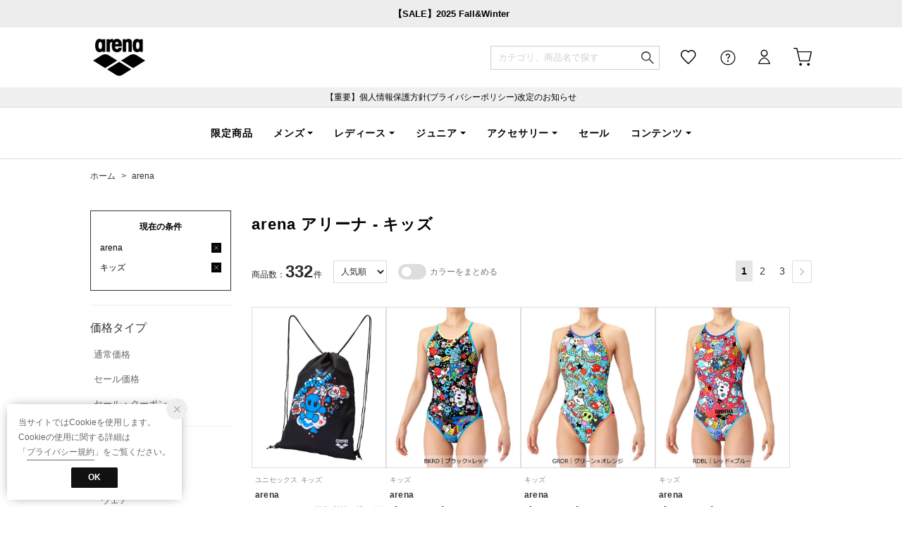

--- FILE ---
content_type: text/html;charset=UTF-8
request_url: https://store.descente.co.jp/brand/arena/ds_K
body_size: 932150
content:












<?xml version="1.0" encoding="UTF-8"?>
<!DOCTYPE html PUBLIC "-//W3C//DTD XHTML 1.0 Transitional//EN" "http://www.w3.org/TR/xhtml1/DTD/xhtml1-transitional.dtd">
<html xmlns="http://www.w3.org/1999/xhtml" xml:lang="ja" lang="ja">
<head>














  
    <link rel="canonical" href="https://store.descente.co.jp/brand/arena/ds_K/">
  
  <meta http-equiv="Content-Type" content="text/html; charset=utf-8" />
  <meta name="format-detection" content="telephone=no" />
  
  
  <meta http-equiv="X-UA-Compatible" content="IE=edge" />
  <meta name="keywords" content="arena,アリーナ,キッズ" />
  <link rel="icon" href="https://media.aws.locondo.jp/descentestatic/common/img/favicon.ico?rev=c661de667cde00284be891997e060820107a32ee_1767770043_491270" type="image/x-icon" />
  <link rel="shortcut icon" href="https://media.aws.locondo.jp/descentestatic/common/img/favicon.ico?rev=c661de667cde00284be891997e060820107a32ee_1767770043_491270" type="image/x-icon" />
  <link rel="index" title="デサントストア-DESCENTE STORE-" href="https://store.descente.co.jp" />
  <title>arena アリーナ - キッズ -デサントストア-DESCENTE STORE-</title>
  
    
    
      <meta name="description" content="DESCENTEでは人気ブランドのarena アリーナのキッズを豊富に揃えております。" />
    
  
  <meta name="robots" content="INDEX,FOLLOW" />

  <!-- OGP -->
  








<meta property="og:type" content="website" />



  
  
    <meta property="og:url" content="https://store.descente.co.jp" />
  




  
  
    <meta property="og:title" content="arena アリーナ - キッズ | デサントストア-DESCENTE STORE-" />
  




  
  
  
      
        
        
          <meta property="og:image" content="https://media.aws.locondo.jp/descentestatic/common/img/ogp_image.jpg?rev=c661de667cde00284be891997e060820107a32ee_1767770043_491270"/>
        
      
      
        
        
          <meta property="og:image:secure_url" content="https://media.aws.locondo.jp/descentestatic/common/img/ogp_image.jpg?rev=c661de667cde00284be891997e060820107a32ee_1767770043_491270" />
        
      
  




  
  
    <meta property="og:description" content="DESCENTEでは人気ブランドのarena アリーナのキッズを豊富に揃えております。" />
  






<meta property="og:locale:alternate" content="ja_JP" />
<meta property="og:locale:alternate" content="en_US" />


<meta property="og:site_name" content="デサントストア-DESCENTE STORE-" />

<input type="hidden" id="displayMode" value="pc">

  <!-- criteo -->
  








<!-- common/common/tracking/criteo-hasheEmail.jsp -->
<script>
  var displayModeEl = document.getElementById('displayMode');
  var cst = (displayModeEl && displayModeEl.value === 'pc') ? 'd' : 'm';
  var che = '';
  var criteoHashedEmailSha256 = '';

  
  
</script>

  <!-- STAFFSTART SNS集客計測タグ -->
  








<!-- STAFF START 計測タグ共通URL -->
<script type="text/javascript" src="https://static.staff-start.com/js/track/v3.0/staffstart.min.js"></script>
<!-- /STAFF START 計測タグ共通URL -->
<!-- STAFF START SNS集客計測タグ -->

  
  
    <script>
    const ss_external = {
      session_id: "8dfef5c4-7135-40d8-accf-a0c27798bb9b",
    };
    staffStart.external.sendTrackingRequest("ae0e7a434743f3a9f021fd805bc2c738", ss_external);
    </script>
  

<!-- /STAFF START SNS集客計測タグ -->

  <!-- /STAFFSTART SNS集客計測タグ -->

<script
  src="https://ajax.googleapis.com/ajax/libs/jquery/3.7.1/jquery.min.js"
  integrity="sha256-/JqT3SQfawRcv/BIHPThkBvs0OEvtFFmqPF/lYI/Cxo=" crossorigin="anonymous"></script>
<script src="https://cdn.jsdelivr.net/npm/jquery-validation@1.20.1/dist/jquery.validate.min.js" integrity="sha256-0xVRcEF27BnewkTwGDpseENfeitZEOsQAVSlDc7PgG0=" crossorigin="anonymous"></script>


<script
  src="https://cdnjs.cloudflare.com/ajax/libs/handlebars.js/4.7.8/handlebars.min.js"
  integrity="sha512-E1dSFxg+wsfJ4HKjutk/WaCzK7S2wv1POn1RRPGh8ZK+ag9l244Vqxji3r6wgz9YBf6+vhQEYJZpSjqWFPg9gg==" crossorigin="anonymous" referrerpolicy="no-referrer"></script>

<script defer type="text/javascript" src="/resources/js/handlebars-templates/handlebars-templates.js?rev=c661de667cde00284be891997e060820107a32ee_1767770043_491270"></script>
<!-- just-handlebars-helpers -->
<script type="text/javascript" src="https://media.aws.locondo.jp/_assets/js/libs/just-handlebars-helpers@1.0.19/dist/h.no-moment.js?rev=c661de667cde00284be891997e060820107a32ee_1767770043_491270"></script>
<script type="text/javascript">
  // Register just-handlebars-helpers with handlebars
  H.registerHelpers(Handlebars);
  
  // レビュー小数点切り上げ
  Handlebars.registerHelper('distanceFixed', function(distance) {
    return Number(distance.toFixed(1));
  });
</script>
<!-- affiliate -->
<script defer type="text/javascript" src='/resources/js/affiliate/click.js?rev=c661de667cde00284be891997e060820107a32ee_1767770043_491270'></script>
<!-- 共通css -->
<link href="https://media.aws.locondo.jp/_assets/css/_vars.css?rev=c661de667cde00284be891997e060820107a32ee_1767770043_491270" rel="stylesheet">
<link href="https://media.aws.locondo.jp/_assets/css/campaignGroup.css?rev=c661de667cde00284be891997e060820107a32ee_1767770043_491270" rel="stylesheet">

<link href="https://media.aws.locondo.jp/_assets/js/libs/uikit/css/uikit-locondo.css?rev=c661de667cde00284be891997e060820107a32ee_1767770043_491270" rel="stylesheet">
<script 
  src="https://cdn.jsdelivr.net/npm/uikit@3.11.1/dist/js/uikit.min.js"
  integrity="sha256-ZOFigV5yX4v9o+n9usKotr5fl9TV4T5JizfqhsXTAPY=" crossorigin="anonymous"></script>
<script
  src="https://cdn.jsdelivr.net/npm/uikit@3.21.4/dist/js/uikit-icons.min.js"
  integrity="sha256-XID2iJmvBVrsn3pKfMiZzX0n10U1jb4TxB2dA9tVSuc=" crossorigin="anonymous"></script>


<link rel="stylesheet" href="https://cdnjs.cloudflare.com/ajax/libs/awesomplete/1.1.5/awesomplete.css" >
<script src="https://cdnjs.cloudflare.com/ajax/libs/awesomplete/1.1.5/awesomplete.min.js"></script>

<!-- Google Material Icon Font , flag-icons -->
<link href="https://fonts.googleapis.com/css2?family=Material+Symbols+Outlined:opsz,wght,FILL,GRAD@20..48,100..700,0..1,-50..200" rel="stylesheet" />
<link href="https://media.aws.locondo.jp/_assets/js/libs/flag-icons/css/flag-icons.min.css?rev=c661de667cde00284be891997e060820107a32ee_1767770043_491270" rel="stylesheet" />

<script type="text/javascript" src="/resources/js/dayjs/dayjs.min.js?rev=c661de667cde00284be891997e060820107a32ee_1767770043_491270"></script>
<script type="text/javascript" src="/resources/js/dayjs/ja.js?rev=c661de667cde00284be891997e060820107a32ee_1767770043_491270"></script>


<script defer type="text/javascript" src='/resources/js/common/jquery.notification-badge.js?rev=c661de667cde00284be891997e060820107a32ee_1767770043_491270'></script>


<script type="text/javascript" src="https://media.aws.locondo.jp/_assets/js/fnLoading.js?rev=c661de667cde00284be891997e060820107a32ee_1767770043_491270"></script>


<script type="text/javascript" src="https://media.aws.locondo.jp/_assets/js/handlebars_helper_imageRatio.js?rev=c661de667cde00284be891997e060820107a32ee_1767770043_491270"></script>



  
  <!-- gtm -->
  








<!-- Google Tag Manager -->
<!--  GTM-5T7Q64NB -->
<script>
  (function(w, d, s, l, i) {
    w[l] = w[l] || [];
    w[l].push({
      'gtm.start' : new Date().getTime(),
      event : 'gtm.js'
    });
    var f = d.getElementsByTagName(s)[0], j = d.createElement(s), dl = l != 'dataLayer' ? '&l=' + l : '';
    j.async = true;
    j.src = '//www.googletagmanager.com/gtm.js?id=' + i + dl;
    f.parentNode.insertBefore(j, f);
  })(window, document, 'script', 'dataLayer', 'GTM-5T7Q64NB');
</script>

<!--  GTM-TMWSTTK2 テスト用 -->

<!--  GTM-NH3BK5VT 現行使用中のため9月末に開放 -->
<script>
  (function(w, d, s, l, i) {
    w[l] = w[l] || [];
    w[l].push({
      'gtm.start' : new Date().getTime(),
      event : 'gtm.js'
    });
    var f = d.getElementsByTagName(s)[0], j = d.createElement(s), dl = l != 'dataLayer' ? '&l=' + l : '';
    j.async = true;
    j.src = '//www.googletagmanager.com/gtm.js?id=' + i + dl;
    f.parentNode.insertBefore(j, f);
  })(window, document, 'script', 'dataLayer', 'GTM-NH3BK5VT');
</script>
<!-- End Google Tag Manager --> 
  <!-- /gtm -->
  <!-- locondo tracking -->
  










<script type="text/javascript">
  var __ti = 'c08620a8-eb4d-4e7b-91b2-9aa1e6ab0735';
  var __vi = 'c08620a8-eb4d-4e7b-91b2-9aa1e6ab0735';
  var __dm = 'pc';
  var __he = '';
  var __cc = '';
  var __si = 'descente';
  var __ts = '20260116235105';
  var __tu = 'https://analysis.aws.locondo.jp/tracking';
  var __rf = document.referrer;
  var __hf = document.location.href;
  var __pt = document.location.href.split('?')[0];
  var __pl = navigator.platform;
  
  // SHOPOP トラッキングAPI URL
  var __shopopTrackingImageApiUrl = 'https://analysis.aws.locondo.jp/shopop/tracking';
  // 商品動画 トラッキングAPI URL
  var __commodityVideoTrackingApiUrl = 'https://analysis.aws.locondo.jp/commodity-video/tracking';
</script>
<script type="text/javascript" src='/resources/js/analysis/tracker.js?rev=c661de667cde00284be891997e060820107a32ee_1767770043_491270' defer></script>


  <script type="text/javascript" src="/resources/js/commodity/commodity-video-tracker.js?rev=c661de667cde00284be891997e060820107a32ee_1767770043_491270"></script>

<input type="hidden" name="trackCommodityVideo" value="true">
  <!-- /locondo tracking -->


</head>
<body class="site_descente">






  <!-- gtm -->
  








<!-- Google Tag Manager -->
<noscript>
  <iframe src="https://www.googletagmanager.com/ns.html?id=GTM-5T7Q64NB"
    height="0" width="0" style="display: none; visibility: hidden"></iframe>
</noscript>


<noscript>
  <iframe src="https://www.googletagmanager.com/ns.html?id=GTM-NH3BK5VT"
    height="0" width="0" style="display: none; visibility: hidden"></iframe>
</noscript>

<!-- End Google Tag Manager -->
  <!-- /gtm -->
  


<input type="hidden" id="baseUrl" value='/'/>
<input type="hidden" id="api_url_base" value='https://api.aws.locondo.jp'>
<input type="hidden" id="contextPath" value="" />

<input type="hidden" id="url_base" value="/">
<input type="hidden" id="image_url_base" value="https://sc3.locondo.jp/contents/">
<input type="hidden" id="css_url_base"   value="https://media.aws.locondo.jp/contents/">

<input type="hidden" id="__locoad_tracking_url_base" value="https://analysis.aws.locondo.jp/locoad">


















<script src="https://cdn.jsdelivr.net/npm/i18next@23.7.6/i18next.min.js"></script>
<script>
i18next.init({
  lng: $('#siteLanguage')[0] ? $('#siteLanguage').val() : 'ja',
  ns: 'default',
  debug: false,
});
</script>
<script defer type="text/javascript" src="/resources/js/i18n-message/default-msg-ja.js?rev=c661de667cde00284be891997e060820107a32ee_1767770043_491270"></script>
<script defer type="text/javascript" src="/resources/js/i18n-message/default-msg-en.js?rev=c661de667cde00284be891997e060820107a32ee_1767770043_491270"></script>
<script defer type="text/javascript" src="https://media.aws.locondo.jp/_assets/js/i18n-message/assets-msg-ja.js?rev=c661de667cde00284be891997e060820107a32ee_1767770043_491270"></script>
<script defer type="text/javascript" src="https://media.aws.locondo.jp/_assets/js/i18n-message/assets-msg-en.js?rev=c661de667cde00284be891997e060820107a32ee_1767770043_491270"></script>



<script>
function wrapI18nUrl(url) {
  if (!$('#siteLanguage')[0]) {
    // 言語設定なし
    return url;
  }
  
  const lang = $('#siteLanguage').val();
  const languages = ['ja', 'en'];
  if (!url || !url.startsWith('/') || languages.some(l => url.startsWith('/' + l + '/'))) {
    // URL引数なし or URLがルートパス指定以外 or URLに言語設定が行われている
    return url;
  }

  // それぞれの言語のURLパスをセット
  switch (lang) {
  case 'ja':
    // 日本語の場合は、URLの操作を行わない
    return url;
  case 'en':
    return '/en' + url;
  default:
    return url;
  }
} 

$.ajaxPrefilter(function (option) {
  option.url = wrapI18nUrl(option.url);
});  
</script>


  
  
  
    











<!--ShopCode-->
<input type="hidden" id="shopCode" name="shopCode" value="SDSC0140D">

<!--プリンシプル社-->
<input type="hidden" id="customerCode" name="customerCode" value=''>
<input type="hidden" id="purchaseHistory" name="purchaseHistory" value='0'>


<link rel="stylesheet" type="text/css" href="https://media.aws.locondo.jp/_assets/css/pc/common-base.css?rev=c661de667cde00284be891997e060820107a32ee_1767770043_491270" media="all" charset="UTF-8" />
<link rel="stylesheet" type="text/css" href="https://media.aws.locondo.jp/_assets/css/pc/common-footer.css?rev=c661de667cde00284be891997e060820107a32ee_1767770043_491270" media="all" charset="UTF-8" />
<link rel="stylesheet" type="text/css" href="https://media.aws.locondo.jp/_assets/css/pc/common-header.css?rev=c661de667cde00284be891997e060820107a32ee_1767770043_491270" media="all" charset="UTF-8" />
<link rel="stylesheet" type="text/css" href="https://media.aws.locondo.jp/_assets/css/pc/common-boem_style.css?rev=c661de667cde00284be891997e060820107a32ee_1767770043_491270" media="all" charset="UTF-8" />
<link rel="stylesheet" type="text/css" href="https://media.aws.locondo.jp/_assets/css/style_father.css?rev=c661de667cde00284be891997e060820107a32ee_1767770043_491270" media="all" charset="UTF-8" />

<link rel="preconnect" href="https://fonts.googleapis.com">
<link rel="preconnect" href="https://fonts.gstatic.com" crossorigin>



  
  
    
    
    <!-- アリーナ -->
      <input hidden id="headerBrandCode" value="AR454">
      <script type="text/javascript" src="https://media.aws.locondo.jp/descentestatic/common/js/pc/header_arena.js?rev=c661de667cde00284be891997e060820107a32ee_1767770043_491270"></script>
      <link rel="stylesheet" type="text/css" href="https://media.aws.locondo.jp/descentestatic/common/css/pc/header_arena.css?rev=c661de667cde00284be891997e060820107a32ee_1767770043_491270" media="all" charset="UTF-8" />
    
    
    
    
    
    
    
    
  
  
  
 




  <link rel="stylesheet" type="text/css" href="https://media.aws.locondo.jp/_assets/css/pc/common-switching.css?rev=c661de667cde00284be891997e060820107a32ee_1767770043_491270" media="all" charset="UTF-8" />



<link rel="stylesheet" type="text/css" href="https://media.aws.locondo.jp/descentestatic/common/css/pc/descente_common-style.css?rev=c661de667cde00284be891997e060820107a32ee_1767770043_491270" media="all" charset="UTF-8" />

<script type="text/javascript" src="https://media.aws.locondo.jp/_assets/js/pc/common.js?rev=c661de667cde00284be891997e060820107a32ee_1767770043_491270" charset="UTF-8"></script>


<script src="https://media.aws.locondo.jp/_assets/js/libs/lazyload/lazyload.min.js?rev=c661de667cde00284be891997e060820107a32ee_1767770043_491270"></script>
<script src="https://media.aws.locondo.jp/_assets/js/libs/lazyload/lazyload.instance.js?rev=c661de667cde00284be891997e060820107a32ee_1767770043_491270"></script>
<link rel="stylesheet" type="text/css" href="https://media.aws.locondo.jp/_assets/js/libs/lazyload/lazyload.css?rev=c661de667cde00284be891997e060820107a32ee_1767770043_491270" />



<script type="text/javascript" src="https://media.aws.locondo.jp/_assets/js/libs/Remodal/remodal.js?rev=c661de667cde00284be891997e060820107a32ee_1767770043_491270"></script>
<link rel="stylesheet" type="text/css" href="https://media.aws.locondo.jp/_assets/js/libs/Remodal/remodal-default-theme.css?rev=c661de667cde00284be891997e060820107a32ee_1767770043_491270" media="all" charset="UTF-8" />
<link rel="stylesheet" type="text/css" href="https://media.aws.locondo.jp/_assets/js/libs/Remodal/remodal.css?rev=c661de667cde00284be891997e060820107a32ee_1767770043_491270" media="all" charset="UTF-8" />

<link rel="stylesheet" href="https://cdnjs.cloudflare.com/ajax/libs/slick-carousel/1.8.1/slick.min.css" />
<link rel="stylesheet" href="https://cdnjs.cloudflare.com/ajax/libs/slick-carousel/1.8.1/slick-theme.min.css" />
<script src="https://cdnjs.cloudflare.com/ajax/libs/slick-carousel/1.8.1/slick.min.js"></script>

<link rel="stylesheet" href="https://media.aws.locondo.jp/_assets/js/libs/tippy/light.css?rev=c661de667cde00284be891997e060820107a32ee_1767770043_491270" />
<script src="https://media.aws.locondo.jp/_assets/js/libs/tippy/popper.min.js?rev=c661de667cde00284be891997e060820107a32ee_1767770043_491270"></script>
<script src="https://media.aws.locondo.jp/_assets/js/libs/tippy/index.all.min.js?rev=c661de667cde00284be891997e060820107a32ee_1767770043_491270"></script>


<script src="https://media.aws.locondo.jp/_assets/js/jquery.ranking.js?rev=c661de667cde00284be891997e060820107a32ee_1767770043_491270"></script>
<script type="text/javascript" src="https://media.aws.locondo.jp/_assets/js/api-commodityranking.js?rev=c661de667cde00284be891997e060820107a32ee_1767770043_491270"></script>


<script type="text/javascript" src='/resources/js/store.legacy.min.js?rev=c661de667cde00284be891997e060820107a32ee_1767770043_491270'></script>
<script type="text/javascript" src='/resources/js/search/search-history.js?rev=c661de667cde00284be891997e060820107a32ee_1767770043_491270'></script>


<script type="text/javascript" src='/resources/js/suggestSearch/pc-suggest.js?rev=c661de667cde00284be891997e060820107a32ee_1767770043_491270'></script>


<script src='/resources/js/js.cookie.js?rev=c661de667cde00284be891997e060820107a32ee_1767770043_491270'></script>
<script type="text/javascript" src='/resources/js/commodity/commodity-history.js?rev=c661de667cde00284be891997e060820107a32ee_1767770043_491270'></script>


<script defer type="text/javascript" src="https://media.aws.locondo.jp/_assets/js/api-headerInfo.js?rev=c661de667cde00284be891997e060820107a32ee_1767770043_491270"></script>



<script defer type="text/javascript" src="https://media.aws.locondo.jp/descentestatic/common/js/descente_service_config.js?rev=c661de667cde00284be891997e060820107a32ee_1767770043_491270"></script>
<script defer type="text/javascript" src="https://media.aws.locondo.jp/_assets/js/content-guide.js?rev=c661de667cde00284be891997e060820107a32ee_1767770043_491270"></script>

<script defer type="text/javascript" src="https://media.aws.locondo.jp/descentestatic/common/js/descente_pc-common.js?rev=c661de667cde00284be891997e060820107a32ee_1767770043_491270"></script>


<div class="w-conf" data-code="sHFCtlxwVInWtAB7xFwFcHoCdlew5I8W" data-friend="https://lin.ee/7ps4NL3"></div>
<script type="text/javascript" src="https://static.wazzup.me/libs/track.js"></script>

<noscript>
  <div class="noscript">
    <div class="noscript-inner">
      <p>
        <strong>お使いのブラウザは、JavaScript機能が有効になっていません。</strong>
      </p>
      <p>このウェブサイトの機能をご利用される場合は、お使いのブラウザでJavaScriptを有効にしてください。</p>
    </div>
  </div>
</noscript>

<div id="header_top" class="locondo pc_header"> 
  <div id="header_ver5">

    
    <div id="headerInformation"></div>
    
    <!-- ブランド共通お知らせ欄 -->
    <div class="clearfix info-ld pc" id="info_box_bottom">
      <div class="info-ld__inner">
        
          <a href="https://store.descente.co.jp/search?commercialType=0%7C2%7C3&campaignType=1&currentPage=1&alignmentSequence=recommend_commodity_rank%20asc&groupByModel=1" target="b_lank"><strong>【SALE】2025 Fall&Winter</strong></a>
        
      </div>
    </div>

    <div id="nav_container_common">
      <div class="headsticky" uk-sticky>
        <div class="headrelative">
          <div class="innerWrap">
            
            
            
              
                
                  
                  
                  <!-- アリーナ -->
                    <h1 class="logo arena"><a href="https://store.descente.co.jp/arena/" title="arena">arena</a></h1>
                  
                  
                  
                  
                  
                  
                  
                  
                
              
              
            

            <!-- section user info -->
            <ul id="nav_user" data-gtm-click="pcHeader_user">
              
              
                <li class="Dropdown center">
                  <a href="/login" id="user_login">ログイン</a>
                  <div id="is_logout" class="drop">
                    <ul>
                      <li id="btn_login"><a href="/login">ログイン</a></li>
                      <li id="btn_regi"><a href="/customer/customer-register">新規会員登録 (無料)</a></li>
                    </ul>
                  </div>
                </li>
                <li><a href="/mypage/favorite-list/" id="user_favorite" class="arr_none"></a></li>
              

              
              

              <li class="Dropdown">
                <div id="user_help">
                  <a href="/contents/guide/" id="user_help_link">
                    <span uk-icon="icon: question; ratio: 1.1"></span>
                  </a>
                  <div class="drop">
                    <ul class="menu-list">
                      <li class="menu-item"><a href="/contents/guide/">ご利用ガイド</a></li>
                      <li class="menu-item"><a href="/contents/first/">初めての方</a></li>
                      <li class="menu-item"><a href="/contents/faq/">よくあるご質問</a></li>
                    </ul>
                  </div>
                </div>
              </li>

              <li>
                <a href="/cart/?commercialType=0" id="user_cart">
                <div class="js-cartCount"></div>カート
                </a>
              </li>
            </ul>
            <div id="searchBox" data-gtm-click="pcHeader_search">
              <form id="search_mini_form" action="/search" method="get">
                
                <input type="hidden" name="fromid" value="search_mini_form">
                
                <div class="search_box">
                  <div class="form-container">
                    <div class="wrap_searchText">
                      <input id="searchText" name="searchWord" class="input" type="text" placeholder="カテゴリ、商品名で探す" value="" autocomplete="off">
                    </div>
                    <div class="wrap_searchbutton">
                      <button class="searchbutton" type="submit" width="24" height="24"></button>
                      
                      
                        
                          
                          
                          <!-- アリーナ -->
                            <input name="searchBrand" type="hidden" value="arena" autocomplete="off">
                          
                          
                          
                          
                          
                          
                          
                          
                        
                      
                    </div>
                  </div>
                  <div class="suggestBox">
                    <div class="suggestBox_innner">
                      <div id="output_searchHistory" class="output_suggest"></div>
                      <div id="output_suggestA" class="output_suggest"></div>
                      <div id="output_suggestB" class="output_suggest"></div>
                    </div>
                  </div>
                  <div id="auto_indicator" class="search_autocomplete autocomplete" style="border-color: rgb(232, 233, 237); display: none; ">検索中...</div>
                </div>
              </form>
            </div>
          </div>
        </div>
      </div>

      
      
        
          
            
            
            <!-- アリーナ -->
              










<div class="clearfix info-ld pc" id="info_box_top">
  
    <p style="background:#F0F0F0;padding:5px"><a href="https://www.descente.co.jp/jp/important/260107imp/" target="b_lank">【重要】個人情報保護方針(プライバシーポリシー)改定のお知らせ</a></p>
  
</div>

<div class="gNavsticky" uk-sticky="offset:85">
  <div id="arenaHeader" class="gNavrelative">
    
  </div>
</div>

            
            
            
            
            
            
            
            
          
        
        
      

    </div>
    <!-- /.nav_container_common -->

  </div>
  <!-- /#header_ver5 -->

</div>
<!-- /#header_top -->


<script type="text/x-handlebars-template" id="pcHeader_searchHistory_template">
  {{#if this}}
    <h4 class="itemSuggestTitle">検索履歴</h4>
    <ul id="searchHistoryList" class="suggest_searchHistory indexList">
      {{#each this}}
        <li class="indexItem">
          <div class="indexItemContent" data-title-localStorage="{{title}}">
            <div class="indexItemHeading">
              <a class="inner" href="{{url}}">{{title}}</a>
            </div>
          </div>
          <span class="deleteHistoryList"></span>
        </li>
      {{/each}}
    </ul>
  {{/if}}
</script>
<!-- 関連アイテムテンプレート -->
<script id="SuggestCommodities" type="text/x-handlebars-template">
  {{#if Commodities}}
    <h4 class="itemSuggestTitle">関連アイテム</h4>
    <ul class="SuggestCommoditiesList">
      {{#each Commodities}}
        <li><a href="/{{url}}"><span><img src="{{image}}" width="70" height="70"></span><span>{{name}}</span></a></li>
      {{/each}}
    </ul>
  {{/if}}
</script>
<!-- /suggest-search settings -->












<!--CustomerCode-->


<script>
  const gaCustomerCode = $('#gaCustomerCode').val();
  const gaCustomerGroupId = $('#gaCustomerGroupId').val();
  const gaBoemCustomerNo = $('#gaBoemCustomerNo').val();
  const canPushGA = (gaCustomerCode !== '' && gaCustomerCode !== undefined) ? true : false; 

  if(canPushGA) {
    const userData = {
    login_id: gaCustomerCode,
    
    user_status: gaCustomerGroupId
    };
    window.dataLayer = window.dataLayer || [];
    window.dataLayer.push(userData);
  }
</script>






<input type="hidden" id="siteName" value=" DESCENTE STORE (デサントストア)">









<!-- common/templates/header-config.jsp -->
<input type="hidden" id="siteDomain" value="store.descente.co.jp">
<input type="hidden" id="siteTitle" value="デサントストア-DESCENTE STORE-">
<input type="hidden" id="schema" value="descente">
<input type="hidden" id="isOneBrand" value="false">
<input type="hidden" id="isConvertable" value="">
<input type="hidden" id="convertReturnMethod" value="">
<input type="hidden" id="convertRequestDeadlineDays" value="">
<input type="hidden" id="properIsReturnable" value="">
<input type="hidden" id="saleIsReturnable" value="">
<input type="hidden" id="returnReturnMethod" value="">
<input type="hidden" id="properReturnFee" value="">
<input type="hidden" id="saleReturnFee" value="">
<input type="hidden" id="returnRequestDeadlineDays" value="">
<input type="hidden" id="giftService" value="true">
<input type="hidden" id="hasDeluxeGift" value="false">
<input type="hidden" id="giftCost" value="385">
<input type="hidden" id="tagcutCost" value="">
<input type="hidden" id="deluxeCost" value="">
<input type="hidden" id="pointService" value="true">
<input type="hidden" id="pointRate" value="5.0">
<input type="hidden" id="pointPeriod" value="12">
<input type="hidden" id="pointGivenDaysAfterShipping" value="">
<input type="hidden" id="reviewService" value="true">
<input type="hidden" id="reviewPointService" value="false">
<input type="hidden" id="useReviewLot" value="false">
<input type="hidden" id="reviewPointRate" value="">
<input type="hidden" id="deliveryChargePost" value="">
<input type="hidden" id="deliveryChargeLate" value="">
<input type="hidden" id="deliveryChargeDate" value="">
<input type="hidden" id="deliveryChargeFast" value="">
<input type="hidden" id="deliveryChargeExpress" value="">
<input type="hidden" id="expressDeliveryCommission" value="">
<input type="hidden" id="freeShippingAmount" value="11000">
<input type="hidden" id="commissionCod" value="">
<input type="hidden" id="commissionCard" value="">
<input type="hidden" id="commissionCvs" value="">
<input type="hidden" id="commissionPayeasy" value="">
<input type="hidden" id="commissionPaypay" value="">
<input type="hidden" id="commissionDocomo" value="">
<input type="hidden" id="commissionAu" value="">
<input type="hidden" id="commissionSoftBank" value="">
<input type="hidden" id="commissionYamato" value="">
<input type="hidden" id="isPrepaidSite" value="">
<input type="hidden" id="hasCustomerGroup" value="true">

<input type="hidden" id="customerGroupTotalEndIntervalDays" value="">
<input type="hidden" id="customerGroupRangePeriod" value="">
<input type="hidden" id="returnConvertReviewable" value="false">
<input type="hidden" id="amazonPayOption" value="">
<input type="hidden" id="enableGlobalOrder" value="false">
<input type="hidden" id="enableMultiLanguage" value="false">
<input type="hidden" id="isBackOrder" value="false">
<input type="hidden" id="useSmari" value="">

  






























<!-- pc/search/search-top-area.jsp -->
<link rel="stylesheet" href="https://media.aws.locondo.jp/_assets/css/pc/content-catalog-koichi.css?rev=c661de667cde00284be891997e060820107a32ee_1767770043_491270" />

<script type="text/javascript" src="/resources/js/i18n-message/search-msg-ja.js?rev=c661de667cde00284be891997e060820107a32ee_1767770043_491270"></script>
<script type="text/javascript" src="/resources/js/i18n-message/search-msg-en.js?rev=c661de667cde00284be891997e060820107a32ee_1767770043_491270"></script>
<script type="text/javascript" src="/resources/js/search/jquery.search-boem.js?rev=c661de667cde00284be891997e060820107a32ee_1767770043_491270"></script>
<script type="text/javascript" src="/resources/js/History.js?rev=c661de667cde00284be891997e060820107a32ee_1767770043_491270"></script>

  <script type="text/javascript" src="https://media.aws.locondo.jp/_assets/js/pc/pc-search-koichi.js?rev=c661de667cde00284be891997e060820107a32ee_1767770043_491270"></script>




<input id="searchHistoryTitle" type="hidden" value='arena/キッズ'>


<script type="text/javascript" src="/resources/js/common/jquery.mysize-common.js?rev=c661de667cde00284be891997e060820107a32ee_1767770043_491270"></script>
<script type="text/javascript" src="/resources/js/search/jquery.mysize-search.js?rev=c661de667cde00284be891997e060820107a32ee_1767770043_491270"></script>
<script defer type="text/javascript" src="/resources/js/search/jquery.mysize-purchase-history.js?rev=c661de667cde00284be891997e060820107a32ee_1767770043_491270"></script>
<input type="hidden" id="shoesCategorySelected" value='false'>


<div class="catalogPage">

  
  <script type="text/javascript" src="/resources/js/brand/mybrand.js?rev=c661de667cde00284be891997e060820107a32ee_1767770043_491270"></script>
  
    
      
      <style>.trgMute{display: none !important;}</style>
    
    
  

  
  <link rel="stylesheet" href="https://media.aws.locondo.jp/_assets/js/libs/noUiSlider/nouislider.min.css?rev=c661de667cde00284be891997e060820107a32ee_1767770043_491270" />
  <script src="https://media.aws.locondo.jp/_assets/js/libs/noUiSlider/nouislider.min.js?rev=c661de667cde00284be891997e060820107a32ee_1767770043_491270"></script>
  <script src="https://media.aws.locondo.jp/_assets/js/libs/noUiSlider/wNumb.js?rev=c661de667cde00284be891997e060820107a32ee_1767770043_491270"></script>
  <script src="/resources/js/search/search-slider.js?rev=c661de667cde00284be891997e060820107a32ee_1767770043_491270"></script>

  
  <script src="https://cdnjs.cloudflare.com/ajax/libs/gsap/3.6.1/gsap.min.js"></script>
  <script src="https://cdnjs.cloudflare.com/ajax/libs/gsap/3.6.1/ScrollTrigger.min.js"></script>

  

  
  
  
  <input type="hidden" id="catalogParam" value="">

  <!-- breadcrumbs -->
  <div class="breadcrumbs catalog_breadcrumbs">
    <ul class="clearfix">
      
        <!-- デサント -->
          









  
    
        
        
        <!-- アリーナ -->
          <li><a href="/brand/arena/" title="arena">ホーム</a></li>
        
        
        
        
        
        
        



        
    
  
  


        
        
      
      
        
          <li>&gt; <a href='/brand/arena/?commercialType=0|2|3'>
              arena
              
            </a>
          </li>

          
            <li class="brandDivBtn">
              
              
                <input id="searchBrandName" type="hidden" value='arena'>
                <div class="lc-flexBox lc-flexBox--middle">
                  <div class="favoriteBrand-btn">
                    <button style="display: none;" class="favoriteBrand-btn-login" onclick="$('.favoritebrand_result').fadeIn('fast');">
                      <span>お気に入り</span>
                      
                    </button>
                    <button style="display: none;" class="favoriteBrand-btn-add"   onclick="updateMybrand({favorite: true});">
                      <span>お気に入り</span>
                      
                    </button>
                    <button style="display: none;" class="favoriteBrand-btn-del"   onclick="updateMybrand({favorite: false});">
                      <span>登録済み</span>
                      
                    </button>
                  </div>
                  
                    
                    
                  
                </div>
              
              
              
              <div class="favoritebrand_result favoritebrand_alert_container favoritebrand_inner_left" style="display: none;">
                <div class="favoritebrand_alert_inner">
                  
                    <h4>お気に入りに追加するためには<br><a href='/mybrand/add-favorite-brand?brandName=arena&commercialType=0|2|3'>ログイン</a>が必要です。</h4>
                  
                  
                  
                    <p>お気に入りブランドは以下の場合にメールでご連絡します。</p>
                    <ul>
                      <li>・セールが始まった場合</li>
                      <li>・新着アイテムが入荷された場合</li>
                    </ul>
                  
                  
                </div>
                <p class="favoritebrand_alert_btn"><a href='/mybrand/add-favorite-brand?brandName=arena&commercialType=0|2|3'>
                  ログイン
                  
                  </a></p>
                <p class="favoritebrand_alert_close"><a href="javascript:void(0);" onclick="javascript:$('.favoritebrand_result').fadeOut('fast');return false;">
                  閉じる
                  
                  </a></p>
              </div>
              
            </li>
            
        
        
        
        
      
    </ul>
  </div>
  <script type="text/javascript" src="https://media.aws.locondo.jp/_assets/js/pc/pc-breadcrumbs.js?rev=c661de667cde00284be891997e060820107a32ee_1767770043_491270"></script>
  <script type="application/ld+json">
    {
      "@context": "https://schema.org",
      "@type": "BreadcrumbList",
      "itemListElement": [{
        "@type": "ListItem",
        "position": 1,
        "name": "DESCENTE STORE",
        "item": "https://store.descente.co.jp"
      }
      
      
      ,{
        "@type": "ListItem",
        "position": 2,
        "name": "arena",
        "item": "https://store.descente.co.jp/brand/arena/?commercialType=0|2|3"
      }
      
      
      
      
      
      ]
    }
  </script>

  <!-- 関連コンテンツ -->
  <div id="content_banner">
    
  </div>

  
    
      
      
        <div id="contents_ver4" class="page_search catalog_main is-not-login">
      
    
  
  
  









<!-- common/pc/search/search-filter.jsp -->
<link rel="stylesheet" href="https://media.aws.locondo.jp/_assets/css/pc/content-catalog-search-filter.css?rev=c661de667cde00284be891997e060820107a32ee_1767770043_491270" />
<div class="search-filter" id="left_navi"  >
  <div class="inner">
    <button class="close-search-filter" type="button" uk-toggle="target:#left_navi"></button>
      <p class="search-filter-heading">絞り込み</p>
      
    
      








  
<!-- common/pc/search/elm_searchConditions.jsp -->


  
  <div class="searchCondition">
    <p class="heading">現在の条件</p>
    
    <ul>
      
        <li data-word="arena" >
          <div class="word">arena</div>
          <div class="delete" onclick='$().removeCondition("searchBrand")'>
            <i uk-icon="close"></i>
          </div>
        </li>
      
        <li data-word="キッズ" >
          <div class="word">キッズ</div>
          <div class="delete" onclick='$().removeCondition("searchCategory")'>
            <i uk-icon="close"></i>
          </div>
        </li>
      
    </ul>
  </div>

<script>
  // 検索条件を削除
  function searchConditionDelete() {
    $('.searchCondition .delete').on('touchstart click', function(e) {
      // 二重にイベントが発火するのを防ぐ
      e.preventDefault();
      $(this).closest('li').fadeOut('fast');
    });
  }
  searchConditionDelete();
</script>
    

    

      
      

      
      

      
      

      
      <section class="wrap_filter alignmentSearch priceType">
        <p class="heading">
          価格タイプ
          
        </p>
        <ul class="filter_list">
          <li>
            <a onmouseout="this.style.cursor='auto';" onmouseover="this.style.cursor='pointer';"
              onclick="$().addCondition('alignmentSearch','4');">
              通常価格
              
            </a>
          </li>
          <li>
            <a onmouseout="this.style.cursor='auto';" onmouseover="this.style.cursor='pointer';"
              
                
                
                
                  onclick="$().addCondition('alignmentSearch','3');"
                
              
              >
              セール価格
              
            </a>
          </li>
          <li class="filter_list_saleCoupon">
            <a onmouseout="this.style.cursor='auto';" onmouseover="this.style.cursor='pointer';"
            onclick="$().addCondition('campaignType','3');">
              セール・クーポン
              
            </a>
          </li>
        </ul>
      </section>
      
      <section class="wrap_filter FastDelivery clearfix" style="display:none;">
        <p class="heading">
          配送
          
        </p>
        <div class="filter_FastDelivery clearfix">
          <input data-index="0" id="searchFastDeliveryId" type="checkbox" value=""
            
          />
          <span class="FastDeliveryLabel">
            お急ぎ便対象
            
          </span>
          <label for="searchFastDeliveryId"></label>
          <div class="trgFastDeliveryTooltip">?</div>
          <div id="trgFastDeliveryTooltip_template">
            <small class="FastDeliveryNotice">
              お急ぎ便なら14時までのご注文<br>ご入金で当日出荷いたします。
              
            </small>
          </div>
        </div>
        <div class="filter_FastDelivery_btn" style="display: none;">
          <input value="
            検索する
            
          "
          onclick="$().addCondition('searchFastDelivery', $('#searchFastDeliveryId:checked').length ? 1 : '');" type="button">
        </div>
        <script>
          tippy('.trgFastDeliveryTooltip', {
            content: $('#trgFastDeliveryTooltip_template').html(),
            interactive: true,
            trigger: 'click',
            placement: 'bottom',
            theme:'light',
          });
        </script>
      </section>
      
      <section class="wrap_filter exchangeReturns" style="display:none;">
        <script src="https://media.aws.locondo.jp/_assets/js/pc/pc-searchService.js?rev=c661de667cde00284be891997e060820107a32ee_1767770043_491270"></script>
        <p class="heading">
          交換・返品
          
        </p>
        <div class="filter_exchangeReturns clearfix">
          <input data-index="0" id="isAllConvertReturn" type="checkbox" value=""
            checked="checked"
          />
          <label for="isAllConvertReturn" class="checkbox">
            全て表示
            
          </label>
        </div>
        <div class="filter_exchangeReturns clearfix">
          <input data-index="0" id="isConvertFree" type="checkbox" value="" disabled
            
          />
          <label for="isConvertFree" class="checkbox">
            <span class="exchangeLabel">
              サイズ交換不可を除く
              
            </span>
          </label>
        </div>
        <div class="filter_exchangeReturns clearfix">
          <input data-index="0" id="isAvailableReturn" type="checkbox" value="" disabled
            
          />
          <label for="isAvailableReturn" class="checkbox">
            <span class="returnsLabel">
              返品不可を除く
              
            </span>
          </label>
        </div>

        <span class="locondo-checkbox filter_returnsOption">
          <input data-index="0" id="isOnlyReturnFree" type="checkbox" value=""
            
              
              
              disabled
            
          />
          <label for="isOnlyReturnFree">返品可（有料）も除く</label>
          
        </span>

        <div id="resetExchangeReturns" class="filter_returns_btn">
          <input value="
            検索する
            
            "
            onclick="$('#convertFreeFlag,#searchReturnCond').val(''); $().addCondition();" type="button">
        </div>
        <div id="searcExchangeReturns" class="filter_returns_btn" style="">
          <input value="
            検索する
            
            "
            onclick="$().searchReturns();" type="button">
        </div>
      </section>

      
      <section class="wrap_filter category">
        <p class="heading">
          カテゴリ
          
        </p>
        <ul class="filter_list category">
          
            <li class="category_top" data-cate="DESCENTE">
              <a href="/brand/arena/DESCENTE/">
                DESCENTE STORE</a>
            </li>
          
          
          
            
              <li data-cate="ds_apparel_k">
                <a href="/brand/arena/ds_apparel_k/">
                  ウェア
                </a>
                
                
                <div class="childCat">
                  <ul>
                  
                    <li data-cate="ds_tops_k">
                      <a href="/brand/arena/ds_tops_k/">
                        トップス
                      </a>
                    </li>
                  
                  </ul>
                </div>
                
              </li>
            
              <li data-cate="ds_swimwear_k">
                <a href="/brand/arena/ds_swimwear_k/">
                  スイムウェア・水着
                </a>
                
                
                <div class="childCat">
                  <ul>
                  
                    <li data-cate="ds_swimwear_race_k">
                      <a href="/brand/arena/ds_swimwear_race_k/">
                        競泳水着
                      </a>
                    </li>
                  
                    <li data-cate="ds_swimwear_train_k">
                      <a href="/brand/arena/ds_swimwear_train_k/">
                        練習用水着
                      </a>
                    </li>
                  
                  </ul>
                </div>
                
              </li>
            
              <li data-cate="ds_kids_bag_k">
                <a href="/brand/arena/ds_kids_bag_k/">
                  バッグ
                </a>
                
                
                <div class="childCat">
                  <ul>
                  
                    <li data-cate="ds_swim_bag_k">
                      <a href="/brand/arena/ds_swim_bag_k/">
                        スイムバッグ
                      </a>
                    </li>
                  
                  </ul>
                </div>
                
              </li>
            
              <li data-cate="ds_kids_fashion_k">
                <a href="/brand/arena/ds_kids_fashion_k/">
                  アクセサリー
                </a>
                
                
                <div class="childCat">
                  <ul>
                  
                    <li data-cate="ds_marine_goods_k">
                      <a href="/brand/arena/ds_marine_goods_k/">
                        スイムグッズ
                      </a>
                    </li>
                  
                  </ul>
                </div>
                
              </li>
            
              <li data-cate="ds_B">
                <a href="/brand/arena/ds_B/">
                  ボーイズ
                </a>
                
                
                <div class="childCat">
                  <ul>
                  
                    <li data-cate="ds_swimwear_b">
                      <a href="/brand/arena/ds_swimwear_b/">
                        スイムウェア・水着
                      </a>
                    </li>
                  
                    <li data-cate="ds_kids_bag_b">
                      <a href="/brand/arena/ds_kids_bag_b/">
                        バッグ
                      </a>
                    </li>
                  
                    <li data-cate="ds_kids_fashion_b">
                      <a href="/brand/arena/ds_kids_fashion_b/">
                        アクセサリー
                      </a>
                    </li>
                  
                  </ul>
                </div>
                
              </li>
            
              <li data-cate="ds_G">
                <a href="/brand/arena/ds_G/">
                  ガールズ
                </a>
                
                
                <div class="childCat">
                  <ul>
                  
                    <li data-cate="ds_swimwear_g">
                      <a href="/brand/arena/ds_swimwear_g/">
                        スイムウェア・水着
                      </a>
                    </li>
                  
                    <li data-cate="ds_kids_bag_g">
                      <a href="/brand/arena/ds_kids_bag_g/">
                        バッグ
                      </a>
                    </li>
                  
                    <li data-cate="ds_kids_fashion_g">
                      <a href="/brand/arena/ds_kids_fashion_g/">
                        アクセサリー
                      </a>
                    </li>
                  
                  </ul>
                </div>
                
              </li>
            
          
        </ul>
      </section>
      
      
        <section class="wrap_filter brand">
          <div class="brand_search_block">
            <p class="heading">
              ブランド
              
            </p>
            
            
              
                
                  <ul class="brand_fav_pickup">
                    
                      <li>
                        
                          <a onmouseout="this.style.cursor='auto';" onmouseover="this.style.cursor='pointer';"
                            class="addBrandConditionLink" data-brand-name="arena">
                            アリーナ
                            
                          </a>
                      </li>
                    
                  </ul>
                
                  <ul class="brand_fav_pickup">
                    
                  </ul>
                
                  <ul class="brand_fav_pickup">
                    
                  </ul>
                
                  <ul class="brand_fav_pickup">
                    
                  </ul>
                
                  <ul class="brand_fav_pickup">
                    
                  </ul>
                
                  <ul class="brand_fav_pickup">
                    
                  </ul>
                
                  <ul class="brand_fav_pickup">
                    
                  </ul>
                
                  <ul class="brand_fav_pickup">
                    
                  </ul>
                
                  <ul class="brand_fav_pickup">
                    
                  </ul>
                
                  <ul class="brand_fav_pickup">
                    
                  </ul>
                
                  <ul class="brand_fav_pickup">
                    
                  </ul>
                
                  <ul class="brand_fav_pickup">
                    
                  </ul>
                
                  <ul class="brand_fav_pickup">
                    
                  </ul>
                
                  <ul class="brand_fav_pickup">
                    
                  </ul>
                
                  <ul class="brand_fav_pickup">
                    
                  </ul>
                
                  <ul class="brand_fav_pickup">
                    
                  </ul>
                
                  <ul class="brand_fav_pickup">
                    
                  </ul>
                
                  <ul class="brand_fav_pickup">
                    
                  </ul>
                
                  <ul class="brand_fav_pickup">
                    
                  </ul>
                
                  <ul class="brand_fav_pickup">
                    
                  </ul>
                
                  <ul class="brand_fav_pickup">
                    
                  </ul>
                
                  <ul class="brand_fav_pickup">
                    
                  </ul>
                
                  <ul class="brand_fav_pickup">
                    
                  </ul>
                
                  <ul class="brand_fav_pickup">
                    
                  </ul>
                
                  <ul class="brand_fav_pickup">
                    
                  </ul>
                
                  <ul class="brand_fav_pickup">
                    
                  </ul>
                
                  <ul class="brand_fav_pickup">
                    
                  </ul>
                
              
              
            

            <ul class="filter_list more_brandlist">
              <li>
                
                  
                    <a href="#brands_sec" class="modalLinkDisabled brand_select_name">
                      arena
                      
                    </a>
                  
                  
                
              </li>
            </ul>
            <ul class="fav-brand_list">
              
                <!-- (1)  非ログイン時はログイン/新規登録画面へ -->
                <li><a href="javascript:void(0)" onclick="$().addCondition('searchFavoriteBrand', '1');"
                    class="btn_fav-brand">
                    お気に入りブランドで検索
                    
                    </a></li>
              
              
            </ul>
            <span id="disabled_btn_fav-brand_template" style="display:none">
              <small>お気に入りブランドがありません<br><a href='/catalog/brand-list/edit'>登録する</a></small>
              
            </span>
            <script>
              tippy('#disabled_btn_fav-brand', {
                content: $('#disabled_btn_fav-brand_template').html(),
                interactive: true,
                theme: 'light',
              })
            </script>

            <!-- 出力するブランド一覧のHTML -->
            <div class="overlayBrand"></div>
            <div class="modalBrand-closeBtn"></div>
            <div id="brands_sec" class="modalBrandIndex brandList-modal">
              <h2 class="modal-title">
                ブランドを選択する
                
              </h2>
              
              
              <!-- webapp/WEB-INF/views/common/common/catalog/elm_brand-index.jsp -->
<link href="https://media.aws.locondo.jp/_assets/css/brand-index.css?rev=c661de667cde00284be891997e060820107a32ee_1767770043_491270" rel="stylesheet"/>

<!-- ブランドインクリメントサーチ -->
<div class="brand-search-box">
  <input type="text" id="brandSearchInput"
    placeholder="ブランド名を入力してください"
    
   />
  <div class="clearBtn"></div>
</div>

<div class="brand-index-container">
  <div id="alphabet" class="brand-index">
    <h3 class="heading" style="display:none;">
      A - Zで探す
      
    </h3>
    <ul class="brand-index__list -alphabet">
      
        <li><a href="#brand-A" title="A">A</a></li>
      
        <li><a href="#brand-B" title="B">B</a></li>
      
        <li><a href="#brand-C" title="C">C</a></li>
      
        <li><a href="#brand-D" title="D">D</a></li>
      
        <li><a href="#brand-E" title="E">E</a></li>
      
        <li><a href="#brand-F" title="F">F</a></li>
      
        <li><a href="#brand-G" title="G">G</a></li>
      
        <li><a href="#brand-H" title="H">H</a></li>
      
        <li><a href="#brand-I" title="I">I</a></li>
      
        <li><a href="#brand-J" title="J">J</a></li>
      
        <li><a href="#brand-K" title="K">K</a></li>
      
        <li><a href="#brand-L" title="L">L</a></li>
      
        <li><a href="#brand-M" title="M">M</a></li>
      
        <li><a href="#brand-N" title="N">N</a></li>
      
        <li><a href="#brand-O" title="O">O</a></li>
      
        <li><a href="#brand-P" title="P">P</a></li>
      
        <li><a href="#brand-Q" title="Q">Q</a></li>
      
        <li><a href="#brand-R" title="R">R</a></li>
      
        <li><a href="#brand-S" title="S">S</a></li>
      
        <li><a href="#brand-T" title="T">T</a></li>
      
        <li><a href="#brand-U" title="U">U</a></li>
      
        <li><a href="#brand-V" title="V">V</a></li>
      
        <li><a href="#brand-W" title="W">W</a></li>
      
        <li><a href="#brand-X" title="X">X</a></li>
      
        <li><a href="#brand-Y" title="Y">Y</a></li>
      
        <li><a href="#brand-Z" title="Z">Z</a></li>
      
        <li><a href="#brand-その他" title="その他">その他</a></li>
      
    </ul>
  </div>

  
    <div id="katakana" class="brand-index">
      <h3 class="heading" style="display:none;">カナで探す</h3>
      <ul class="brand-index__list -kana">
        
          <li><a href="#" class="js-toggle-gyou" data-gyou="1">ア行</a></li>
        
      </ul>
    </div>

    <!-- アイウエオナビゲーション（2階層目） -->
    <div class="brand-index__secondary-container">
      
        <div id="gyou-1" class="brand-index__secondary">
          
          
            
              <a href="#brand-ア" class="brand-index__secondary-link">ア</a>
              
            
          
        </div>
      
    </div>
  
</div>

<script src="https://media.aws.locondo.jp/_assets/js/brand-index.js?rev=c661de667cde00284be891997e060820107a32ee_1767770043_491270"></script>

              <!-- webapp/WEB-INF/views/common/common/search/elm_searchFilter_brandList.jsp -->



<link href="https://media.aws.locondo.jp/_assets/css/searchFilter-brandList.css?rev=c661de667cde00284be891997e060820107a32ee_1767770043_491270" rel="stylesheet"/>

<!-- ブランドリストのスクロールコンテナ -->
<div id="brandBlock" class="brand-list-container">

  <!-- A-Zブランドリスト -->
  <div id="alphabet_list" class="brand-list -alphabet">
    
      
        <div class="brand-group">
          <h3 class="brand-alphabet-label" id="brand-A">A</h3>
          <ul>
            
              <li class="searchBrandLink brand-item" data-brand-name="arena" data-brand-katakana="アリーナ">
                <a class="addBrandConditionLink" data-brand-name="arena">
                  
                    <span class="brandName">arena</span>
                    <span class="brandKatakanaName">アリーナ</span>
                  
                  
                </a>
              </li>
            
          </ul>
        </div>
      
    
      
    
      
    
      
    
      
    
      
    
      
    
      
    
      
    
      
    
      
    
      
    
      
    
      
    
      
    
      
    
      
    
      
    
      
    
      
    
      
    
      
    
      
    
      
    
      
    
      
    
      
    
  </div>

  <!-- カナブランドリスト -->
  
    <div id="katakana_list" class="brand-list -katakana">
      
        
          
          
            

            
            
              
              <div class="brand-group">
                <div class="brand-kana-label" id="brand-ア">ア</div>
                <ul>
            

            <li class="searchBrandLink brand-item" data-brand-name="arena" data-brand-katakana="アリーナ">
              <a class="addBrandConditionLink" data-brand-name="arena">
                <span class="brandKatakanaName">アリーナ</span>
                <span class="brandName">arena</span>
              </a>
            </li>

            

            
            </ul></div>
          
        
      
    </div>
  

</div><!-- /.brand-list-container -->

            </div>

            <!-- ===== modalのjsライブラリ 読み込み ===== -->
            <script type="text/javascript" src="https://media.aws.locondo.jp/_assets/js/pc/jquery.modal_brand.js?rev=c661de667cde00284be891997e060820107a32ee_1767770043_491270"></script>
            <script type="text/javascript" src="https://media.aws.locondo.jp/_assets/js/pc/jquery.modal_brand_option.js?rev=c661de667cde00284be891997e060820107a32ee_1767770043_491270"></script>
          </div>
        </section>
      
      
      
      
      <section class="wrap_filter reservationFlag">
        <p class="heading">
          販売タイプ
          
        </p>
        <ul class="filter_list">
          <li>
            <a onmouseout="this.style.cursor='auto';" onmouseover="this.style.cursor='pointer';"
            onclick="$().addCondition('reservationFlag','4');">
              通常商品
              
            </a>
          </li>
          <li>
            <a onmouseout="this.style.cursor='auto';" onmouseover="this.style.cursor='pointer';"
            onclick="$().addCondition('reservationFlag','7');">
              予約商品
              
            </a>
          </li>
        </ul>
      </section>
      
      
        <section class="wrap_filter price">
          <p class="heading">
            価格帯
            
            
          </p>
          <div class="filter_price">
            <select id="searchPriceStartBox">
              <option value="0" selected="selected">
                下限無し
                
              </option>
              
                
                
                  
                    <option value="1000"
                       data-ge-price>
                      ￥1,000
                    </option>
                  
                    <option value="2000"
                       data-ge-price>
                      ￥2,000
                    </option>
                  
                    <option value="3000"
                       data-ge-price>
                      ￥3,000
                    </option>
                  
                    <option value="4000"
                       data-ge-price>
                      ￥4,000
                    </option>
                  
                    <option value="5000"
                       data-ge-price>
                      ￥5,000
                    </option>
                  
                    <option value="6000"
                       data-ge-price>
                      ￥6,000
                    </option>
                  
                    <option value="7000"
                       data-ge-price>
                      ￥7,000
                    </option>
                  
                    <option value="8000"
                       data-ge-price>
                      ￥8,000
                    </option>
                  
                    <option value="9000"
                       data-ge-price>
                      ￥9,000
                    </option>
                  
                    <option value="10000"
                       data-ge-price>
                      ￥10,000
                    </option>
                  
                    <option value="11000"
                       data-ge-price>
                      ￥11,000
                    </option>
                  
                    <option value="12000"
                       data-ge-price>
                      ￥12,000
                    </option>
                  
                    <option value="13000"
                       data-ge-price>
                      ￥13,000
                    </option>
                  
                    <option value="14000"
                       data-ge-price>
                      ￥14,000
                    </option>
                  
                    <option value="15000"
                       data-ge-price>
                      ￥15,000
                    </option>
                  
                    <option value="16000"
                       data-ge-price>
                      ￥16,000
                    </option>
                  
                    <option value="17000"
                       data-ge-price>
                      ￥17,000
                    </option>
                  
                    <option value="18000"
                       data-ge-price>
                      ￥18,000
                    </option>
                  
                    <option value="19000"
                       data-ge-price>
                      ￥19,000
                    </option>
                  
                    <option value="20000"
                       data-ge-price>
                      ￥20,000
                    </option>
                  
                    <option value="25000"
                       data-ge-price>
                      ￥25,000
                    </option>
                  
                    <option value="30000"
                       data-ge-price>
                      ￥30,000
                    </option>
                  
                    <option value="35000"
                       data-ge-price>
                      ￥35,000
                    </option>
                  
                    <option value="40000"
                       data-ge-price>
                      ￥40,000
                    </option>
                  
                    <option value="45000"
                       data-ge-price>
                      ￥45,000
                    </option>
                  
                    <option value="50000"
                       data-ge-price>
                      ￥50,000
                    </option>
                  
                    <option value="60000"
                       data-ge-price>
                      ￥60,000
                    </option>
                  
                    <option value="70000"
                       data-ge-price>
                      ￥70,000
                    </option>
                  
                    <option value="80000"
                       data-ge-price>
                      ￥80,000
                    </option>
                  
                    <option value="90000"
                       data-ge-price>
                      ￥90,000
                    </option>
                  
                    <option value="100000"
                       data-ge-price>
                      ￥100,000
                    </option>
                  
                    <option value="150000"
                       data-ge-price>
                      ￥150,000
                    </option>
                  
                    <option value="200000"
                       data-ge-price>
                      ￥200,000
                    </option>
                  
                    <option value="250000"
                       data-ge-price>
                      ￥250,000
                    </option>
                  
                
              
              <option value="99999999" >
                上限無し
                
              </option>
            </select> 〜 <select id="searchPriceEndBox">
              <option value="0" >
                下限無し
                
              </option>
              
                
                
                  
                    <option value="1000"
                       data-ge-price>
                      ￥1,000
                    </option>
                  
                    <option value="2000"
                       data-ge-price>
                      ￥2,000
                    </option>
                  
                    <option value="3000"
                       data-ge-price>
                      ￥3,000
                    </option>
                  
                    <option value="4000"
                       data-ge-price>
                      ￥4,000
                    </option>
                  
                    <option value="5000"
                       data-ge-price>
                      ￥5,000
                    </option>
                  
                    <option value="6000"
                       data-ge-price>
                      ￥6,000
                    </option>
                  
                    <option value="7000"
                       data-ge-price>
                      ￥7,000
                    </option>
                  
                    <option value="8000"
                       data-ge-price>
                      ￥8,000
                    </option>
                  
                    <option value="9000"
                       data-ge-price>
                      ￥9,000
                    </option>
                  
                    <option value="10000"
                       data-ge-price>
                      ￥10,000
                    </option>
                  
                    <option value="11000"
                       data-ge-price>
                      ￥11,000
                    </option>
                  
                    <option value="12000"
                       data-ge-price>
                      ￥12,000
                    </option>
                  
                    <option value="13000"
                       data-ge-price>
                      ￥13,000
                    </option>
                  
                    <option value="14000"
                       data-ge-price>
                      ￥14,000
                    </option>
                  
                    <option value="15000"
                       data-ge-price>
                      ￥15,000
                    </option>
                  
                    <option value="16000"
                       data-ge-price>
                      ￥16,000
                    </option>
                  
                    <option value="17000"
                       data-ge-price>
                      ￥17,000
                    </option>
                  
                    <option value="18000"
                       data-ge-price>
                      ￥18,000
                    </option>
                  
                    <option value="19000"
                       data-ge-price>
                      ￥19,000
                    </option>
                  
                    <option value="20000"
                       data-ge-price>
                      ￥20,000
                    </option>
                  
                    <option value="25000"
                       data-ge-price>
                      ￥25,000
                    </option>
                  
                    <option value="30000"
                       data-ge-price>
                      ￥30,000
                    </option>
                  
                    <option value="35000"
                       data-ge-price>
                      ￥35,000
                    </option>
                  
                    <option value="40000"
                       data-ge-price>
                      ￥40,000
                    </option>
                  
                    <option value="45000"
                       data-ge-price>
                      ￥45,000
                    </option>
                  
                    <option value="50000"
                       data-ge-price>
                      ￥50,000
                    </option>
                  
                    <option value="60000"
                       data-ge-price>
                      ￥60,000
                    </option>
                  
                    <option value="70000"
                       data-ge-price>
                      ￥70,000
                    </option>
                  
                    <option value="80000"
                       data-ge-price>
                      ￥80,000
                    </option>
                  
                    <option value="90000"
                       data-ge-price>
                      ￥90,000
                    </option>
                  
                    <option value="100000"
                       data-ge-price>
                      ￥100,000
                    </option>
                  
                    <option value="150000"
                       data-ge-price>
                      ￥150,000
                    </option>
                  
                    <option value="200000"
                       data-ge-price>
                      ￥200,000
                    </option>
                  
                    <option value="250000"
                       data-ge-price>
                      ￥250,000
                    </option>
                  
                
              
              <option value="99999999" selected="selected">
                上限無し
                
              </option>
            </select>
            <div class="filter_price_btn">
              <input value="
                検索する
                
                "
                onclick="$().addCondition('price');" type="button">
            </div>
        </section>
      
      
      <span class="wrapMysize" style="display:none;">

        <!-- 未ログイン -->
        <section class="wrap_filter MysizeFilter js-wrap_MysizeFilter01">
          
            <p class="heading">マイサイズ</p>
            <p class="MysizeFilter_fontS">マイサイズを登録すると推奨サイズの商品だけ表示できます</p>
            <p class="btn_MysizeFilter"><a href='/measure' class="btn_Secondary">マイサイズを登録</a></p>
            <p class="MysizeFilter_fontS btn_MysizeFilterTxt"><a href='/mypage/mysize'>登録済みの方(編集)</a></p>
          
          
        </section>

        <!-- ログイン済でマイサイズ未登録でOFFの時 -->
        <section class="wrap_filter MysizeFilter js-wrap_MysizeFilter02">
          
            <p class="heading">マイサイズ</p>
            <p class="MysizeFilter_fontS">マイサイズを登録すると推奨サイズの商品だけ表示できます</p>
            <p class="btn_MysizeFilter"><a href='/measure' class="btn_Secondary">マイサイズを登録</a></p>
          
          
        </section>

        <!-- ログイン済でマイサイズ登録済みでOFFの時 -->
        <section class="wrap_filter MysizeFilter js-wrap_MysizeFilter03">
          
            <p class="MysizeFilter_fontS heading">ご登録のマイサイズ</p>
            <p class="MysizeFilter_fontL">cm</p>
            <p class="MysizeFilter_fontXS">足長：mm , 足囲：mm <a href='/mypage/mysize'>編集</a></p>
            <p class="MysizeFilter_fontXS">靴幅は<strong class="MysizeFilter_fontM"></strong>です</p>
            <p class="btn_MysizeFilter"><a href="" class="enableMysize">マイサイズで絞り込む</a></p>
          
          
        </section>

        <!-- マイサイズがONのとき -->
        <section class="wrap_filter MysizeFilter MysizeFilterOn js-wrap_MysizeFilter04">
          
            <p class="MysizeFilter_fontS heading">マイサイズで絞り込み中</p>
            <p class="MysizeFilter_fontL">cm</p>
            <p class="MysizeFilter_fontXS">足長：mm , 足囲：mm <a href='/mypage/mysize'>編集</a></p>
            <p class="MysizeFilter_fontXS">靴幅は<strong class="MysizeFilter_fontM"></strong>です</p>
            <p class="btn_MysizeFilter"><a href="" class="disableMysize btn_tertiary">絞り込みを解除する</a></p>
          
          
        </section>

        <!-- カテゴリ違いの時 -->
        <section class="wrap_filter MysizeFilter js-wrap_MysizeFilter05">
          
            <p class="heading">マイサイズ</p>
            <p class="MysizeFilter_fontS">この機能はシューズカテゴリで<br>お使いいただけます</p>
            <p class="MysizeFilterDisabled">使用できません</p>
          
          
        </section>

      </span>
      
      
      
      
      
      
      
      
      
      
      
      <section class="wrap_filter color multi-search-section">
        <p class="heading">
          カラー
          
        </p>
        <ul class="filter_color clearfix">
          
            <li>
            <span class="check">
            <input
                    type="checkbox"
                    id="color183"
                    name="color183"
                    class="multi-search-input"
                    data-multi-search-value="ホワイト"
                    >
            <label for="color183" class="checkbox"></label>
            </span>
            <span class='colorchip colorchip-col183'>
            <a
            onmouseout="this.style.cursor='auto';"
            onmouseover="this.style.cursor='pointer';"
            data-multi-search-value="ホワイト"
            onclick="$().addCondition('searchColor', $(this).attr('data-multi-search-value'));">ホワイト</a>
            </span>
            </li>
          
            <li>
            <span class="check">
            <input
                    type="checkbox"
                    id="color185"
                    name="color185"
                    class="multi-search-input"
                    data-multi-search-value="ブラック"
                    >
            <label for="color185" class="checkbox"></label>
            </span>
            <span class='colorchip colorchip-col185'>
            <a
            onmouseout="this.style.cursor='auto';"
            onmouseover="this.style.cursor='pointer';"
            data-multi-search-value="ブラック"
            onclick="$().addCondition('searchColor', $(this).attr('data-multi-search-value'));">ブラック</a>
            </span>
            </li>
          
            <li>
            <span class="check">
            <input
                    type="checkbox"
                    id="color179"
                    name="color179"
                    class="multi-search-input"
                    data-multi-search-value="グレー"
                    >
            <label for="color179" class="checkbox"></label>
            </span>
            <span class='colorchip colorchip-col179'>
            <a
            onmouseout="this.style.cursor='auto';"
            onmouseover="this.style.cursor='pointer';"
            data-multi-search-value="グレー"
            onclick="$().addCondition('searchColor', $(this).attr('data-multi-search-value'));">グレー</a>
            </span>
            </li>
          
            <li>
            <span class="check">
            <input
                    type="checkbox"
                    id="color188"
                    name="color188"
                    class="multi-search-input"
                    data-multi-search-value="ブラウン"
                    >
            <label for="color188" class="checkbox"></label>
            </span>
            <span class='colorchip colorchip-col188'>
            <a
            onmouseout="this.style.cursor='auto';"
            onmouseover="this.style.cursor='pointer';"
            data-multi-search-value="ブラウン"
            onclick="$().addCondition('searchColor', $(this).attr('data-multi-search-value'));">ブラウン</a>
            </span>
            </li>
          
            <li>
            <span class="check">
            <input
                    type="checkbox"
                    id="color174"
                    name="color174"
                    class="multi-search-input"
                    data-multi-search-value="ベージュ"
                    >
            <label for="color174" class="checkbox"></label>
            </span>
            <span class='colorchip colorchip-col174'>
            <a
            onmouseout="this.style.cursor='auto';"
            onmouseover="this.style.cursor='pointer';"
            data-multi-search-value="ベージュ"
            onclick="$().addCondition('searchColor', $(this).attr('data-multi-search-value'));">ベージュ</a>
            </span>
            </li>
          
            <li>
            <span class="check">
            <input
                    type="checkbox"
                    id="color186"
                    name="color186"
                    class="multi-search-input"
                    data-multi-search-value="グリーン"
                    >
            <label for="color186" class="checkbox"></label>
            </span>
            <span class='colorchip colorchip-col186'>
            <a
            onmouseout="this.style.cursor='auto';"
            onmouseover="this.style.cursor='pointer';"
            data-multi-search-value="グリーン"
            onclick="$().addCondition('searchColor', $(this).attr('data-multi-search-value'));">グリーン</a>
            </span>
            </li>
          
            <li>
            <span class="check">
            <input
                    type="checkbox"
                    id="color171"
                    name="color171"
                    class="multi-search-input"
                    data-multi-search-value="カーキ"
                    >
            <label for="color171" class="checkbox"></label>
            </span>
            <span class='colorchip colorchip-col171'>
            <a
            onmouseout="this.style.cursor='auto';"
            onmouseover="this.style.cursor='pointer';"
            data-multi-search-value="カーキ"
            onclick="$().addCondition('searchColor', $(this).attr('data-multi-search-value'));">カーキ</a>
            </span>
            </li>
          
            <li>
            <span class="check">
            <input
                    type="checkbox"
                    id="color184"
                    name="color184"
                    class="multi-search-input"
                    data-multi-search-value="ブルー"
                    >
            <label for="color184" class="checkbox"></label>
            </span>
            <span class='colorchip colorchip-col184'>
            <a
            onmouseout="this.style.cursor='auto';"
            onmouseover="this.style.cursor='pointer';"
            data-multi-search-value="ブルー"
            onclick="$().addCondition('searchColor', $(this).attr('data-multi-search-value'));">ブルー</a>
            </span>
            </li>
          
            <li>
            <span class="check">
            <input
                    type="checkbox"
                    id="color200"
                    name="color200"
                    class="multi-search-input"
                    data-multi-search-value="ネイビー"
                    >
            <label for="color200" class="checkbox"></label>
            </span>
            <span class='colorchip colorchip-col200'>
            <a
            onmouseout="this.style.cursor='auto';"
            onmouseover="this.style.cursor='pointer';"
            data-multi-search-value="ネイビー"
            onclick="$().addCondition('searchColor', $(this).attr('data-multi-search-value'));">ネイビー</a>
            </span>
            </li>
          
            <li>
            <span class="check">
            <input
                    type="checkbox"
                    id="color175"
                    name="color175"
                    class="multi-search-input"
                    data-multi-search-value="パープル"
                    >
            <label for="color175" class="checkbox"></label>
            </span>
            <span class='colorchip colorchip-col175'>
            <a
            onmouseout="this.style.cursor='auto';"
            onmouseover="this.style.cursor='pointer';"
            data-multi-search-value="パープル"
            onclick="$().addCondition('searchColor', $(this).attr('data-multi-search-value'));">パープル</a>
            </span>
            </li>
          
            <li>
            <span class="check">
            <input
                    type="checkbox"
                    id="color182"
                    name="color182"
                    class="multi-search-input"
                    data-multi-search-value="イエロー"
                    >
            <label for="color182" class="checkbox"></label>
            </span>
            <span class='colorchip colorchip-col182'>
            <a
            onmouseout="this.style.cursor='auto';"
            onmouseover="this.style.cursor='pointer';"
            data-multi-search-value="イエロー"
            onclick="$().addCondition('searchColor', $(this).attr('data-multi-search-value'));">イエロー</a>
            </span>
            </li>
          
            <li>
            <span class="check">
            <input
                    type="checkbox"
                    id="color173"
                    name="color173"
                    class="multi-search-input"
                    data-multi-search-value="オレンジ"
                    >
            <label for="color173" class="checkbox"></label>
            </span>
            <span class='colorchip colorchip-col173'>
            <a
            onmouseout="this.style.cursor='auto';"
            onmouseover="this.style.cursor='pointer';"
            data-multi-search-value="オレンジ"
            onclick="$().addCondition('searchColor', $(this).attr('data-multi-search-value'));">オレンジ</a>
            </span>
            </li>
          
            <li>
            <span class="check">
            <input
                    type="checkbox"
                    id="color168"
                    name="color168"
                    class="multi-search-input"
                    data-multi-search-value="ピンク"
                    >
            <label for="color168" class="checkbox"></label>
            </span>
            <span class='colorchip colorchip-col168'>
            <a
            onmouseout="this.style.cursor='auto';"
            onmouseover="this.style.cursor='pointer';"
            data-multi-search-value="ピンク"
            onclick="$().addCondition('searchColor', $(this).attr('data-multi-search-value'));">ピンク</a>
            </span>
            </li>
          
            <li>
            <span class="check">
            <input
                    type="checkbox"
                    id="color187"
                    name="color187"
                    class="multi-search-input"
                    data-multi-search-value="レッド"
                    >
            <label for="color187" class="checkbox"></label>
            </span>
            <span class='colorchip colorchip-col187'>
            <a
            onmouseout="this.style.cursor='auto';"
            onmouseover="this.style.cursor='pointer';"
            data-multi-search-value="レッド"
            onclick="$().addCondition('searchColor', $(this).attr('data-multi-search-value'));">レッド</a>
            </span>
            </li>
          
            <li>
            <span class="check">
            <input
                    type="checkbox"
                    id="color180"
                    name="color180"
                    class="multi-search-input"
                    data-multi-search-value="ゴールド"
                    >
            <label for="color180" class="checkbox"></label>
            </span>
            <span class='colorchip colorchip-col180'>
            <a
            onmouseout="this.style.cursor='auto';"
            onmouseover="this.style.cursor='pointer';"
            data-multi-search-value="ゴールド"
            onclick="$().addCondition('searchColor', $(this).attr('data-multi-search-value'));">ゴールド</a>
            </span>
            </li>
          
            <li>
            <span class="check">
            <input
                    type="checkbox"
                    id="color181"
                    name="color181"
                    class="multi-search-input"
                    data-multi-search-value="シルバー"
                    >
            <label for="color181" class="checkbox"></label>
            </span>
            <span class='colorchip colorchip-col181'>
            <a
            onmouseout="this.style.cursor='auto';"
            onmouseover="this.style.cursor='pointer';"
            data-multi-search-value="シルバー"
            onclick="$().addCondition('searchColor', $(this).attr('data-multi-search-value'));">シルバー</a>
            </span>
            </li>
          
            <li>
            <span class="check">
            <input
                    type="checkbox"
                    id="color170"
                    name="color170"
                    class="multi-search-input"
                    data-multi-search-value="マルチカラー"
                    >
            <label for="color170" class="checkbox"></label>
            </span>
            <span class='colorchip colorchip-col170'>
            <a
            onmouseout="this.style.cursor='auto';"
            onmouseover="this.style.cursor='pointer';"
            data-multi-search-value="マルチカラー"
            onclick="$().addCondition('searchColor', $(this).attr('data-multi-search-value'));">マルチカラー</a>
            </span>
            </li>
          
            <li>
            <span class="check">
            <input
                    type="checkbox"
                    id="color169"
                    name="color169"
                    class="multi-search-input"
                    data-multi-search-value="パターン"
                    >
            <label for="color169" class="checkbox"></label>
            </span>
            <span class='colorchip colorchip-col169'>
            <a
            onmouseout="this.style.cursor='auto';"
            onmouseover="this.style.cursor='pointer';"
            data-multi-search-value="パターン"
            onclick="$().addCondition('searchColor', $(this).attr('data-multi-search-value'));">パターン</a>
            </span>
            </li>
          
            <li>
            <span class="check">
            <input
                    type="checkbox"
                    id="color201"
                    name="color201"
                    class="multi-search-input"
                    data-multi-search-value="アニマル"
                    >
            <label for="color201" class="checkbox"></label>
            </span>
            <span class='colorchip colorchip-col201'>
            <a
            onmouseout="this.style.cursor='auto';"
            onmouseover="this.style.cursor='pointer';"
            data-multi-search-value="アニマル"
            onclick="$().addCondition('searchColor', $(this).attr('data-multi-search-value'));">アニマル</a>
            </span>
            </li>
          
            <li>
            <span class="check">
            <input
                    type="checkbox"
                    id="color167"
                    name="color167"
                    class="multi-search-input"
                    data-multi-search-value="他"
                    >
            <label for="color167" class="checkbox"></label>
            </span>
            <span class='colorchip colorchip-col167'>
            <a
            onmouseout="this.style.cursor='auto';"
            onmouseover="this.style.cursor='pointer';"
            data-multi-search-value="他"
            onclick="$().addCondition('searchColor', $(this).attr('data-multi-search-value'));">その他</a>
            </span>
            </li>
          
        </ul>
        <div class="filter_color_btn">
          <input value="
            検索する
            
            "
            onclick="$().addMultiSearchCondition('searchColor', this);" type="button">
        </div>
      </section>
      
      <section class="wrap_filter offRate">
        <p class="heading">
          割引率
          
        </p>
        <div class="filter_offRate">
          <select id="searchDiscountRate">
            <option value="">指定なし</option>
            
            
              <option value="30"
              >
              30%OFF -
              </option>
            
              <option value="40"
              >
              40%OFF -
              </option>
            
              <option value="50"
              >
              50%OFF -
              </option>
            
              <option value="70"
              >
              70%OFF -
              </option>
            
          </select>
          <div class="filter_offRate_btn">
            <input value="
              検索する
              
              "
              onclick="$().addCondition('searchDiscountRateStart', $('#searchDiscountRate').val());"
              type="button">
          </div>
        </div>
      </section>
      
      <section class="wrap_filter searchWord">
        <p class="heading">
          フリーワード
          
        </p>
        <div class="filter_searchWord">
          <input type="text" name="searchWord" id="search_Word" value=""/>
        </div>
        <div class="filter_searchWord_btn">
          <input value="
            検索する
            
            "
            onclick="$().addCondition('searchWord', $('#search_Word').val());"
            type="button">
        </div>
      </section>

      

      
      

      
      
      <section class="wrap_filter arrivalOfGood" style="display:none;">
        <p class="heading">
          再入荷
          
        </p>
        <div class="filter_arrivalOfGood">
          <input data-index="0" id="isArrivalOfGoodId" type="checkbox" value="" 
            
          />
          <span class="arrivalOfGoodLabel">
            再入荷のみ表示
            
          </span>
          <label for="isArrivalOfGoodId"></label>
        </div>
        <div class="filter_arrivalOfGood_btn" style="display: none;">
          <input value="
            検索する
            
          "
          onclick="$().addCondition('isArrivalOfGood', $('#isArrivalOfGoodId:checked').length ? 1 : '');" type="button">
        </div>
      </section>

    
  </div>
</div>


<div>
  <input type="hidden" id="url_base" value="/">
  <input type="hidden" id="image_url_base" value="https://sc3.locondo.jp/contents/">
  <input type="hidden" id="campaignCode1" value="">
  <input type="hidden" id="campaignCode2" value="">
  <input type="hidden" id="campaignCode3" value="">
  <input type="hidden" id="campaignCode4" value="">
  <input type="hidden" id="campaignCode5" value="">
  <input type="hidden" id="gcsRanking1" value="">
  <input type="hidden" id="gcsRanking2" value="">
  <input type="hidden" id="gcsRanking3" value="">
  <input type="hidden" id="commercialType" value="0|2|3">
  <input type="hidden" id="searchShopCode" value="">
  <input type="hidden" id="searchBrand" value="arena">
  <input type="hidden" id="searchCategory" name="searchCategory" value="ds_K">
  <input type="hidden" id="searchWord" value="">
  <input type="hidden" id="searchPriceStart" value="">
  <input type="hidden" id="searchPriceEnd" value="">
  <input type="hidden" id="searchCouponDiscountRateStart" value="">
  <input type="hidden" id="searchCouponDiscountRateEnd" value="">
  <input type="hidden" id="searchCouponDiscountPriceStart" value="">
  <input type="hidden" id="searchCouponDiscountPriceEnd" value="">
  <input type="hidden" id="searchDiscountRateStart" value="">
  <input type="hidden" id="searchDiscountRateEnd" value="">
  <input type="hidden" class="searchShoesSizeForm" id="searchShoesSizeStart" value="">
  <input type="hidden" class="searchShoesSizeForm" id="searchShoesSizeEnd" value="">
  <input type="hidden" id="searchApparelSizeStart" value="">
  <input type="hidden" id="searchApparelSizeEnd" value="">
  <input type="hidden" id="searchBraSize" value="">
  <input type="hidden" id="searchColor" value="">
  <input type="hidden" id="searchShoeWidthStart" value="">
  <input type="hidden" id="searchShoeWidthEnd" value="">
  <input type="hidden" id="searchHeelHeight" value="">
  <input type="hidden" id="searchHeelShape" value="">
  <input type="hidden" id="searchTipShape" value="">
  <input type="hidden" id="searchShaftWidth" value="">
  <input type="hidden" id="searchUpperMaterial" value="">
  <input type="hidden" id="searchOuterMaterialBags" value="">
  <input type="hidden" id="searchCouponCode" value="">
  <input type="hidden" id="campaignType" value="">
  <input type="hidden" id="maxCampaignPeriod" value="">
  <input type="hidden" id="selectedSkuCode" value="">
  <input type="hidden" id="relationalContentKeyword" value="">
  <input type="hidden" id="searchSeason" value="">
  <input type="hidden" id="reservationFlag" value="">
  <input type="hidden" id="excludedBrandCode" value="">
  <input type="hidden" id="searchFavoriteTeam" value="">
  <input type="hidden" id="searchFavoriteBrand" value="">
  <input type="hidden" id="searchFastDelivery" value="">
  <input type="hidden" id="searchReturnCond" value="">
  <input type="hidden" id="convertFreeFlag" value="">
  <input type="hidden" id="dropshipFlag" value="">
  <input type="hidden" id="searchSportsSeason" value="">
  <input type="hidden" id="searchSportsSeries" value="">
  <input type="hidden" id="searchSportsTeamCode" value="">
  <input type="hidden" id="markingEnabledFlag" value="">
  <input type="hidden" id="volumeDiscountFlag" value="">
  <input type="hidden" id="searchGenderCode" value="">
  <input type="hidden" id="searchRetailPrice" value="">
  <input type="hidden" id="secretSaleCode" value="">
  <input type="hidden" id="searchCampaignShop" value="">
  <input type="hidden" id="searchCampaignBrand" value="">
  <input type="hidden" id="memberPricePeriodFlag" value="">
  <input type="hidden" id="shopType" value="">
  <input type="hidden" id="isArrivalOfGood" value="">
</div>









<!-- webapp/WEB-INF/views/common/pc/search/search-result.jsp -->
<link rel="stylesheet" href="https://media.aws.locondo.jp/_assets/css/pc/content-catalog-search-result.css?rev=c661de667cde00284be891997e060820107a32ee_1767770043_491270" />
<div class="search-result">

  <ul class="notice-msg"
    style="display:none;">
    
  </ul>

  

  <input type="hidden" id="alignmentSearch" value="">

  

    <!-- バイヤー情報 -->
    

    <!-- (fitfit)SEO・silveregg -->
    

    
      
        
          
            <!-- 単数ブランド検索時 -->
            <div class="category_explanation" data-explanationtitle="arena アリーナ - キッズ">
              <h1 class="category_explanation__categoryName">arena アリーナ - キッズ</h1>
            </div>
          
          
          
        
      
      
    


    <!-- (raboki)SEO・ranking -->
    

    <!-- (charles)SEO・Salesforce -->
    

    <!-- main -->
    <div class="main">
      <form id="" method="post" action="" enctype="application/x-www-form-urlencoded" onsubmit="return false;">

        
        








<!-- common/pc/search/elm_catalog_head.jsp -->
<link rel="stylesheet" href="https://media.aws.locondo.jp/_assets/css/pc/content-catalog-catalog_head.css?rev=c661de667cde00284be891997e060820107a32ee_1767770043_491270" />
<div class="catalog_head">

  
  <button class="btn-searchFilter"  style="display:none;" type="button" uk-toggle="target:#left_navi; animation:uk-animation-slide-left;duration:200">
    絞り込み
    
  </button>

  
  <div class="item_number">
    
      <small>商品数：</small>332<small>件</small>
    
    
  </div>
  
  
  

  
  <div class="item_sort">
    <select id="alignmentSequence" onchange="$().changeOrder(this);">
      <option value="news_from_date desc"
        >
          新着順
          
        </option>
      <option value="recommend_commodity_rank asc"
        selected="selected">
          人気順
          
        </option>
      <option value="price asc"
        >
          価格の安い順
          
        </option>
      <option value="price desc"
        >
          価格の高い順
          
        </option>

      
        
    </select>
  </div>

  
  <div class="ByModel_Filter" style="display:none;">
    <input data-index="0" id="groupByModel_FilterId" class="lc-u-displayNone" type="checkbox" value=""
      onclick="$().addCondition('groupByModel', $('#groupByModel_FilterId:checked').length ? 1 : '');"
       />
    <span class="ByModel_FilterLabel">
      カラーをまとめる
          
    </span>
    <label for="groupByModel_FilterId"></label>
  </div>

  
  <div class="catalog_paging"></div>

  <!-- 2列/3列 表示切り替え -->
  <ul class="columnSelect" style="display:none;">
    <li class="columnSelect__item columnSelect__item--3 columnSelect__item--selected" data-column="3"><img src="https://media.aws.locondo.jp/_assets/img/both/icon-column-3.png?rev=c661de667cde00284be891997e060820107a32ee_1767770043_491270" alt="3column"></li>
    <li class="columnSelect__item columnSelect__item--2" data-column="2"><img src="https://media.aws.locondo.jp/_assets/img/both/icon-column-2.png?rev=c661de667cde00284be891997e060820107a32ee_1767770043_491270" alt="2column"></li>
  </ul>

</div>
        
        

        <input type="hidden" id="currentPage" value="1">
        <input type="hidden" id="lastPage" value="3">
        <input type="hidden" id="isPageMoved" value="false">
        <input type="hidden" id="groupByModel" value="">

        <!-- catalog_Purchase_history -->
        <div id="PurchaseHistorySearch" class="PurchaseHistorySearch displayNone">
          <h3 class="heading">
            購入済みアイテムのサイズで絞り込む
            
          </h3>
          <div id="PurchaseHistorySearch_content"></div>
          <p class="catalog_purchase_history-more">
            <a href="#right_content">
              さらに表示
              
            </a>
          </p>
          <p class="catalog_purchase_history-hide">
            <a href="#right_content">
              表示を隠す
              
            </a>
          </p>
        </div>
        








<!-- common/common/search/elm_purchase_history_template.jsp -->
<script type="text/x-handlebars-template" id="purchase_history_template">
  <div class="catalog_purchase_history">
    {{#each skus}}
      <div class="catalog_purchase_history-list">
        <div class="catalog_purchase_history-list-img">
          <img src="https://sc3.locondo.jp/contents/commodity_image/{{commodityCodePrefix}}/{{commodityCode}}{{../commodityImageSuffix}}_thumb.jpg">
        </div>
        <div class="catalog_purchase_history-list-info">
          <ul>
            <li>
              <span>
                ブランド
                
              </span> : {{brandName}}
            </li>
            <li>
              <span>
                サイズ
                
              </span> : {{sizeLabel}}
            </li>
            {{#if apparelSize}}
            {{else}}
              <li>
                <span>
                  靴幅
                  
                </span> : {{#if shoeWidth}}{{shoeWidth}}{{else}}-{{/if}}
              </li>
            {{/if}}
          </ul>
          {{#if selected}}
            <p class="catalog_purchase_history-list-btn catalog_purchase_history-list-btn-on">
              {{#if shoesSize}}
                <a onclick="setMysizeOff();setOrderedMysizeOff();$().removeCondition('searchShoesSize')" href="javascript:void(0)">
                  絞り込み中
                  
                </a>
              {{/if}}
              {{#if apparelSize}}
                <a onclick="$().removeCondition('searchApparelSize')" href="javascript:void(0)">
                  絞り込み中
                  
                </a>
              {{/if}}
              {{#if braSize}}
                <a onclick="$().removeCondition('searchBraSize')" href="javascript:void(0)">
                  絞り込み中
                  
                </a>
              {{/if}}
            </p>
          {{else}}
            <p class="catalog_purchase_history-list-btn catalog_purchase_history-list-btn-off">
              {{#if shoesSize}}
                <a onclick="setSelectedCondition({shoesSize: '{{shoesSize}}', shoeWidth: '{{shoeWidth}}'});setMysizeOff();" href="{{searchUrl}}&searchShoesSizeStart={{shoesSizeIndex}}&searchShoesSizeEnd={{shoesSizeIndex}}&selectedSkuCode={{skuCode}}">
                  選択
                  
                </a>
              {{/if}}
              {{#if apparelSize}}
                <a href="{{searchUrl}}&searchApparelSizeStart={{apparelSizeIndex}}&searchApparelSizeEnd={{apparelSizeIndex}}&selectedSkuCode={{skuCode}}">
                  選択
                  
                </a>
              {{/if}}
              {{#if braSize}}
                <a href="{{searchUrl}}&searchBraSize={{braSizeIndex}}&selectedSkuCode={{skuCode}}">
                  選択
                  
                </a>
              {{/if}}
            </p>
          {{/if}}
        </div>
      </div>
    {{/each}}
  </div> 
</script>
        

        <!-- catalog_list -->
        
        <div id="catalog_list" class="catalogList 
          
        multiBrand 
       onGroupByModel
        " data-ga4-view-item-list="catalogList">
          

            
            

            <!-- catalogList_item -->
            <div class="catalogList_item" data-ga4-view-item-list="catalogListItem">
              
              <a href="/commodity/SDSC0140D/AR454AU016681/" class="ga4_event_select_item">
                <div class="wrap-product-image">
                  <div class="product-mainImg product-image loading" data-skucode="AR454AU016681">
                    
                    
                    
                    <img src="https://sc3.locondo.jp/contents/commodity_image/AR/AR454AU016681_ds_thumbM.jpg" alt="マルチバッグ｜招集所持ち込み可" data-brand-name="arena" data-shop-code="SDSC0140D" />
                  </div>
                  
                 
                  
                  
                  <ul class="product-icon">
                    
                    
                    
                    
                    
                    
                    
                      <li class="icon_bestseller">HOT</li>
                      
                    
                    
                    
                    
                    
                    
                    
                    
                  </ul>
                  <ul class="product-service-icon">
                    
                    
                    
                    
                    
                  </ul>
                </div>

                
                  
                  <ul class="descente_product-icon">
                    
                    
                    
                    
                    
                    
                    
                    
                    
                    
                    
                    
                    
                      
                      
                      
                    
                      
                      
                      
                    
                      
                      
                      
                    
                      
                      
                      
                    
                    
                      
                        <li class="descente_icon_gender catalog_gender_u">ユニセックス</li>
                      
                      
                      
                    
                    
                      <li class="descente_icon_gender catalog_gender_k">キッズ</li>
                    
                  </ul>
                

                <ul class="catalog-campaignGroup" data-gem-ignore>
                  
                  
                  
                  
                  
                  
                  
                  
                  
                  
                  
                  
                  
                  
                </ul>

                <div class="product-text">
                  
                  
          
                  <div class="brandNameLine">
                    
                    <p class="brandName">arena</p>
                    
                    <div class="trgMute" uk-tooltip="このブランドは表示しない" data-ga4-view-item-list="item_brand" data-brand-name="arena"></div>
                  </div>

                  
                  <p class="commodityName" data-ga4-view-item-list="item_name">
                    マルチバッグ｜招集所持ち込み可
                  </p>
                  <div class="priceLine">
                    
                      
                        
                          
                          
                            <p class="regular_price" data-ga4-view-item-list="price" data-ge-price data-pc="">￥2,970</p>
                          
                          
                          
                          
                          
                          
                          
                        
                      
                      
                    
                    
                    
                    
                    
                    
                    
                    
                    

                    
                    <div uk-toggle="target:#quickviewBox" uk-tooltip="クイックビュー" class="trgQuickView icon-favItemAdd" data-commoditycode="AR454AU016681" data-gtm-click="catalog_quickview" onclick="event.preventDefault();"></div>
                    
                    <div class="trgFavItem icon-favItemAdd" data-ga4-view-item-list="item_id item_colorName" data-commoditycode="AR454AU016681" data-color-name="ブラック" data-supplier-code="AS6SBP33U" data-jan-code="4571602458637" onclick="$().getStockInfo('AR454AU016681');"></div>
                  </div>
                  
                  
                    <ul class="descente_config-colortip_list config-colortip_list">
                      
                        <li class="config-colortip_list_item">
                          <span class="colortip_color185"></span>
                        </li>
                      
                    </ul>
                  

                  
                  
                </div>
              </a>
            </div>
          

            
            

            <!-- catalogList_item -->
            <div class="catalogList_item" data-ga4-view-item-list="catalogListItem">
              
              <a href="/commodity/SDSC0140D/AR454EC016450/" class="ga4_event_select_item">
                <div class="wrap-product-image">
                  <div class="product-mainImg product-image loading" data-skucode="AR454EC016450">
                    
                    
                    
                    <img src="https://sc3.locondo.jp/contents/commodity_image/AR/AR454EC016450_ds_thumbM.jpg" alt="【タフスーツ】トレーニングワンピース（オープンバック）【返品不可商品】" data-brand-name="arena" data-shop-code="SDSC0140D" />
                  </div>
                  
                 
                  
                  
                  <ul class="product-icon">
                    
                    
                    
                    
                    
                    
                    
                    
                    
                    
                    
                    
                    
                    
                  </ul>
                  <ul class="product-service-icon">
                    
                      <li class="icon_returnDisabled">
                        返品不可
                        
                      </li>
                    
                    
                    
                    
                    
                  </ul>
                </div>

                
                  
                  <ul class="descente_product-icon">
                    
                    
                    
                    
                    
                    
                    
                    
                    
                    
                    
                    
                    
                      
                      
                      
                    
                      
                      
                      
                    
                    
                      
                      
                      
                    
                    
                      <li class="descente_icon_gender catalog_gender_k">キッズ</li>
                    
                  </ul>
                

                <ul class="catalog-campaignGroup" data-gem-ignore>
                  
                  
                  
                  
                  
                  
                  
                  
                  
                  
                  
                  
                  
                  
                </ul>

                <div class="product-text">
                  
                  
          
                  <div class="brandNameLine">
                    
                    <p class="brandName">arena</p>
                    
                    <div class="trgMute" uk-tooltip="このブランドは表示しない" data-ga4-view-item-list="item_brand" data-brand-name="arena"></div>
                  </div>

                  
                  <p class="commodityName" data-ga4-view-item-list="item_name">
                    【タフスーツ】トレーニングワンピース（オープンバック）【返品不可商品】
                  </p>
                  <div class="priceLine">
                    
                      
                        
                          
                          
                            <p class="regular_price" data-ga4-view-item-list="price" data-ge-price data-pc="">￥10,340</p>
                          
                          
                          
                          
                          
                          
                          
                        
                      
                      
                    
                    
                    
                    
                    
                    
                    
                    
                    

                    
                    <div uk-toggle="target:#quickviewBox" uk-tooltip="クイックビュー" class="trgQuickView icon-favItemAdd" data-commoditycode="AR454EC016450" data-gtm-click="catalog_quickview" onclick="event.preventDefault();"></div>
                    
                    <div class="trgFavItem icon-favItemAdd" data-ga4-view-item-list="item_id item_colorName" data-commoditycode="AR454EC016450" data-color-name="ブラック" data-supplier-code="AS6SWM26G" data-jan-code="4571602496431" onclick="$().getStockInfo('AR454EC016450');"></div>
                  </div>
                  
                  
                    <ul class="descente_config-colortip_list config-colortip_list">
                      
                        <li class="config-colortip_list_item">
                          <span class="colortip_color183"></span>
                        </li>
                      
                        <li class="config-colortip_list_item">
                          <span class="colortip_color185"></span>
                        </li>
                      
                        <li class="config-colortip_list_item">
                          <span class="colortip_color186"></span>
                        </li>
                      
                        <li class="config-colortip_list_item">
                          <span class="colortip_color187"></span>
                        </li>
                      
                    </ul>
                  

                  
                  
                </div>
              </a>
            </div>
          

            
            

            <!-- catalogList_item -->
            <div class="catalogList_item" data-ga4-view-item-list="catalogListItem">
              
              <a href="/commodity/SDSC0140D/AR454EC016449/" class="ga4_event_select_item">
                <div class="wrap-product-image">
                  <div class="product-mainImg product-image loading" data-skucode="AR454EC016449">
                    
                    
                    
                    <img src="https://sc3.locondo.jp/contents/commodity_image/AR/AR454EC016449_ds_thumbM.jpg" alt="【タフスーツ】トレーニングワンピース（オープンバック）【返品不可商品】" data-brand-name="arena" data-shop-code="SDSC0140D" />
                  </div>
                  
                 
                  
                  
                  <ul class="product-icon">
                    
                    
                    
                    
                    
                    
                    
                    
                    
                    
                    
                    
                    
                    
                  </ul>
                  <ul class="product-service-icon">
                    
                      <li class="icon_returnDisabled">
                        返品不可
                        
                      </li>
                    
                    
                    
                    
                    
                  </ul>
                </div>

                
                  
                  <ul class="descente_product-icon">
                    
                    
                    
                    
                    
                    
                    
                    
                    
                    
                    
                    
                    
                      
                      
                      
                    
                      
                      
                      
                    
                    
                      
                      
                      
                    
                    
                      <li class="descente_icon_gender catalog_gender_k">キッズ</li>
                    
                  </ul>
                

                <ul class="catalog-campaignGroup" data-gem-ignore>
                  
                  
                  
                  
                  
                  
                  
                  
                  
                  
                  
                  
                  
                  
                </ul>

                <div class="product-text">
                  
                  
          
                  <div class="brandNameLine">
                    
                    <p class="brandName">arena</p>
                    
                    <div class="trgMute" uk-tooltip="このブランドは表示しない" data-ga4-view-item-list="item_brand" data-brand-name="arena"></div>
                  </div>

                  
                  <p class="commodityName" data-ga4-view-item-list="item_name">
                    【タフスーツ】トレーニングワンピース（オープンバック）【返品不可商品】
                  </p>
                  <div class="priceLine">
                    
                      
                        
                          
                          
                            <p class="regular_price" data-ga4-view-item-list="price" data-ge-price data-pc="">￥10,340</p>
                          
                          
                          
                          
                          
                          
                          
                        
                      
                      
                    
                    
                    
                    
                    
                    
                    
                    
                    

                    
                    <div uk-toggle="target:#quickviewBox" uk-tooltip="クイックビュー" class="trgQuickView icon-favItemAdd" data-commoditycode="AR454EC016449" data-gtm-click="catalog_quickview" onclick="event.preventDefault();"></div>
                    
                    <div class="trgFavItem icon-favItemAdd" data-ga4-view-item-list="item_id item_colorName" data-commoditycode="AR454EC016449" data-color-name="グリーン" data-supplier-code="AS6SWM26G" data-jan-code="4571602496455" onclick="$().getStockInfo('AR454EC016449');"></div>
                  </div>
                  
                  
                    <ul class="descente_config-colortip_list config-colortip_list">
                      
                        <li class="config-colortip_list_item">
                          <span class="colortip_color183"></span>
                        </li>
                      
                        <li class="config-colortip_list_item">
                          <span class="colortip_color185"></span>
                        </li>
                      
                        <li class="config-colortip_list_item">
                          <span class="colortip_color186"></span>
                        </li>
                      
                        <li class="config-colortip_list_item">
                          <span class="colortip_color187"></span>
                        </li>
                      
                    </ul>
                  

                  
                  
                </div>
              </a>
            </div>
          

            
            

            <!-- catalogList_item -->
            <div class="catalogList_item" data-ga4-view-item-list="catalogListItem">
              
              <a href="/commodity/SDSC0140D/AR454EC016447/" class="ga4_event_select_item">
                <div class="wrap-product-image">
                  <div class="product-mainImg product-image loading" data-skucode="AR454EC016447">
                    
                    
                    
                    <img src="https://sc3.locondo.jp/contents/commodity_image/AR/AR454EC016447_ds_thumbM.jpg" alt="【タフスーツ】トレーニングワンピース（オープンバック）【返品不可商品】" data-brand-name="arena" data-shop-code="SDSC0140D" />
                  </div>
                  
                 
                  
                  
                  <ul class="product-icon">
                    
                    
                    
                    
                    
                    
                    
                    
                    
                    
                    
                    
                    
                    
                  </ul>
                  <ul class="product-service-icon">
                    
                      <li class="icon_returnDisabled">
                        返品不可
                        
                      </li>
                    
                    
                    
                    
                    
                  </ul>
                </div>

                
                  
                  <ul class="descente_product-icon">
                    
                    
                    
                    
                    
                    
                    
                    
                    
                    
                    
                    
                    
                      
                      
                      
                    
                      
                      
                      
                    
                    
                      
                      
                      
                    
                    
                      <li class="descente_icon_gender catalog_gender_k">キッズ</li>
                    
                  </ul>
                

                <ul class="catalog-campaignGroup" data-gem-ignore>
                  
                  
                  
                  
                  
                  
                  
                  
                  
                  
                  
                  
                  
                  
                </ul>

                <div class="product-text">
                  
                  
          
                  <div class="brandNameLine">
                    
                    <p class="brandName">arena</p>
                    
                    <div class="trgMute" uk-tooltip="このブランドは表示しない" data-ga4-view-item-list="item_brand" data-brand-name="arena"></div>
                  </div>

                  
                  <p class="commodityName" data-ga4-view-item-list="item_name">
                    【タフスーツ】トレーニングワンピース（オープンバック）【返品不可商品】
                  </p>
                  <div class="priceLine">
                    
                      
                        
                          
                          
                            <p class="regular_price" data-ga4-view-item-list="price" data-ge-price data-pc="">￥10,340</p>
                          
                          
                          
                          
                          
                          
                          
                        
                      
                      
                    
                    
                    
                    
                    
                    
                    
                    
                    

                    
                    <div uk-toggle="target:#quickviewBox" uk-tooltip="クイックビュー" class="trgQuickView icon-favItemAdd" data-commoditycode="AR454EC016447" data-gtm-click="catalog_quickview" onclick="event.preventDefault();"></div>
                    
                    <div class="trgFavItem icon-favItemAdd" data-ga4-view-item-list="item_id item_colorName" data-commoditycode="AR454EC016447" data-color-name="レッド" data-supplier-code="AS6SWM26G" data-jan-code="4571602496479" onclick="$().getStockInfo('AR454EC016447');"></div>
                  </div>
                  
                  
                    <ul class="descente_config-colortip_list config-colortip_list">
                      
                        <li class="config-colortip_list_item">
                          <span class="colortip_color183"></span>
                        </li>
                      
                        <li class="config-colortip_list_item">
                          <span class="colortip_color185"></span>
                        </li>
                      
                        <li class="config-colortip_list_item">
                          <span class="colortip_color186"></span>
                        </li>
                      
                        <li class="config-colortip_list_item">
                          <span class="colortip_color187"></span>
                        </li>
                      
                    </ul>
                  

                  
                  
                </div>
              </a>
            </div>
          

            
            

            <!-- catalogList_item -->
            <div class="catalogList_item" data-ga4-view-item-list="catalogListItem">
              
              <a href="/commodity/SDSC0140D/AR454EC016448/" class="ga4_event_select_item">
                <div class="wrap-product-image">
                  <div class="product-mainImg product-image loading" data-skucode="AR454EC016448">
                    
                    
                    
                    <img src="https://sc3.locondo.jp/contents/commodity_image/AR/AR454EC016448_ds_thumbM.jpg" alt="【タフスーツ】トレーニングワンピース（オープンバック）【返品不可商品】" data-brand-name="arena" data-shop-code="SDSC0140D" />
                  </div>
                  
                 
                  
                  
                  <ul class="product-icon">
                    
                    
                    
                    
                    
                    
                    
                    
                    
                    
                    
                    
                    
                    
                  </ul>
                  <ul class="product-service-icon">
                    
                      <li class="icon_returnDisabled">
                        返品不可
                        
                      </li>
                    
                    
                    
                    
                    
                  </ul>
                </div>

                
                  
                  <ul class="descente_product-icon">
                    
                    
                    
                    
                    
                    
                    
                    
                    
                    
                    
                    
                    
                      
                      
                      
                    
                      
                      
                      
                    
                    
                      
                      
                      
                    
                    
                      <li class="descente_icon_gender catalog_gender_k">キッズ</li>
                    
                  </ul>
                

                <ul class="catalog-campaignGroup" data-gem-ignore>
                  
                  
                  
                  
                  
                  
                  
                  
                  
                  
                  
                  
                  
                  
                </ul>

                <div class="product-text">
                  
                  
          
                  <div class="brandNameLine">
                    
                    <p class="brandName">arena</p>
                    
                    <div class="trgMute" uk-tooltip="このブランドは表示しない" data-ga4-view-item-list="item_brand" data-brand-name="arena"></div>
                  </div>

                  
                  <p class="commodityName" data-ga4-view-item-list="item_name">
                    【タフスーツ】トレーニングワンピース（オープンバック）【返品不可商品】
                  </p>
                  <div class="priceLine">
                    
                      
                        
                          
                          
                            <p class="regular_price" data-ga4-view-item-list="price" data-ge-price data-pc="">￥10,340</p>
                          
                          
                          
                          
                          
                          
                          
                        
                      
                      
                    
                    
                    
                    
                    
                    
                    
                    
                    

                    
                    <div uk-toggle="target:#quickviewBox" uk-tooltip="クイックビュー" class="trgQuickView icon-favItemAdd" data-commoditycode="AR454EC016448" data-gtm-click="catalog_quickview" onclick="event.preventDefault();"></div>
                    
                    <div class="trgFavItem icon-favItemAdd" data-ga4-view-item-list="item_id item_colorName" data-commoditycode="AR454EC016448" data-color-name="ホワイト" data-supplier-code="AS6SWM26G" data-jan-code="4571602496493" onclick="$().getStockInfo('AR454EC016448');"></div>
                  </div>
                  
                  
                    <ul class="descente_config-colortip_list config-colortip_list">
                      
                        <li class="config-colortip_list_item">
                          <span class="colortip_color183"></span>
                        </li>
                      
                        <li class="config-colortip_list_item">
                          <span class="colortip_color185"></span>
                        </li>
                      
                        <li class="config-colortip_list_item">
                          <span class="colortip_color186"></span>
                        </li>
                      
                        <li class="config-colortip_list_item">
                          <span class="colortip_color187"></span>
                        </li>
                      
                    </ul>
                  

                  
                  
                </div>
              </a>
            </div>
          

            
            

            <!-- catalogList_item -->
            <div class="catalogList_item" data-ga4-view-item-list="catalogListItem">
              
              <a href="/commodity/SDSC0140D/AR454EC015987/" class="ga4_event_select_item">
                <div class="wrap-product-image">
                  <div class="product-mainImg product-image loading" data-skucode="AR454EC015987">
                    
                    
                    
                    <img src="https://sc3.locondo.jp/contents/commodity_image/AR/AR454EC015987_ds_thumbM.jpg" alt="【競泳水着｜アクアフォースストームMF】ジュニア レーシングワンピーススパッツ｜公式大会可 【返品不可商品】" data-brand-name="arena" data-shop-code="SDSC0140D" />
                  </div>
                  
                 
                  
                  
                  <ul class="product-icon">
                    
                    
                    
                    
                    
                    
                    
                    
                    
                    
                    
                    
                    
                    
                  </ul>
                  <ul class="product-service-icon">
                    
                      <li class="icon_returnDisabled">
                        返品不可
                        
                      </li>
                    
                    
                    
                    
                    
                  </ul>
                </div>

                
                  
                  <ul class="descente_product-icon">
                    
                    
                    
                    
                    
                    
                    
                    
                    
                    
                    
                    
                    
                      
                      
                      
                    
                      
                      
                      
                    
                    
                      
                      
                      
                    
                    
                      <li class="descente_icon_gender catalog_gender_k">キッズ</li>
                    
                  </ul>
                

                <ul class="catalog-campaignGroup" data-gem-ignore>
                  
                  
                  
                  
                  
                  
                  
                  
                  
                  
                  
                  
                  
                  
                </ul>

                <div class="product-text">
                  
                  
          
                  <div class="brandNameLine">
                    
                    <p class="brandName">arena</p>
                    
                    <div class="trgMute" uk-tooltip="このブランドは表示しない" data-ga4-view-item-list="item_brand" data-brand-name="arena"></div>
                  </div>

                  
                  <p class="commodityName" data-ga4-view-item-list="item_name">
                    【競泳水着｜アクアフォースストームMF】ジュニア レーシングワンピーススパッツ｜公式大会可 【返品不可商品】
                  </p>
                  <div class="priceLine">
                    
                      
                        
                          
                          
                            <p class="regular_price" data-ga4-view-item-list="price" data-ge-price data-pc="">￥43,230</p>
                          
                          
                          
                          
                          
                          
                          
                        
                      
                      
                    
                    
                    
                    
                    
                    
                    
                    
                    

                    
                    <div uk-toggle="target:#quickviewBox" uk-tooltip="クイックビュー" class="trgQuickView icon-favItemAdd" data-commoditycode="AR454EC015987" data-gtm-click="catalog_quickview" onclick="event.preventDefault();"></div>
                    
                    <div class="trgFavItem icon-favItemAdd" data-ga4-view-item-list="item_id item_colorName" data-commoditycode="AR454EC015987" data-color-name="ピンク" data-supplier-code="AS6SRC02G" data-jan-code="4571602443763" onclick="$().getStockInfo('AR454EC015987');"></div>
                  </div>
                  
                  
                    <ul class="descente_config-colortip_list config-colortip_list">
                      
                        <li class="config-colortip_list_item">
                          <span class="colortip_color168"></span>
                        </li>
                      
                        <li class="config-colortip_list_item">
                          <span class="colortip_color184"></span>
                        </li>
                      
                        <li class="config-colortip_list_item">
                          <span class="colortip_color185"></span>
                        </li>
                      
                    </ul>
                  

                  
                  
                    <div class="rev_catalog_summary_block">
                      <div class="rating_catalog_summary_Box">
                        <div class="rating" style="width: 33.3%;"></div>
                      </div>
                      <span class="rating_catalog_summary_score">1.7</span>
                      <span class="rating_catalog_summary_count">(1)</span>
                    </div>
                  
                </div>
              </a>
            </div>
          

            
            

            <!-- catalogList_item -->
            <div class="catalogList_item" data-ga4-view-item-list="catalogListItem">
              
              <a href="/commodity/SDSC0140D/AR454EC015985/" class="ga4_event_select_item">
                <div class="wrap-product-image">
                  <div class="product-mainImg product-image loading" data-skucode="AR454EC015985">
                    
                    
                    
                    <img src="https://sc3.locondo.jp/contents/commodity_image/AR/AR454EC015985_ds_thumbM.jpg" alt="【競泳水着｜アクアフォースストームCP】ジュニア レーシングワンピーススパッツ｜公式大会可 【返品不可商品】" data-brand-name="arena" data-shop-code="SDSC0140D" />
                  </div>
                  
                 
                  
                  
                  <ul class="product-icon">
                    
                    
                    
                    
                    
                    
                    
                    
                    
                    
                    
                    
                    
                    
                  </ul>
                  <ul class="product-service-icon">
                    
                      <li class="icon_returnDisabled">
                        返品不可
                        
                      </li>
                    
                    
                    
                    
                    
                  </ul>
                </div>

                
                  
                  <ul class="descente_product-icon">
                    
                    
                    
                    
                    
                    
                    
                    
                    
                    
                    
                    
                    
                      
                      
                      
                    
                      
                      
                      
                    
                    
                      
                      
                      
                    
                    
                      <li class="descente_icon_gender catalog_gender_k">キッズ</li>
                    
                  </ul>
                

                <ul class="catalog-campaignGroup" data-gem-ignore>
                  
                  
                  
                  
                  
                  
                  
                  
                  
                  
                  
                  
                  
                  
                </ul>

                <div class="product-text">
                  
                  
          
                  <div class="brandNameLine">
                    
                    <p class="brandName">arena</p>
                    
                    <div class="trgMute" uk-tooltip="このブランドは表示しない" data-ga4-view-item-list="item_brand" data-brand-name="arena"></div>
                  </div>

                  
                  <p class="commodityName" data-ga4-view-item-list="item_name">
                    【競泳水着｜アクアフォースストームCP】ジュニア レーシングワンピーススパッツ｜公式大会可 【返品不可商品】
                  </p>
                  <div class="priceLine">
                    
                      
                        
                          
                          
                            <p class="regular_price" data-ga4-view-item-list="price" data-ge-price data-pc="">￥43,230</p>
                          
                          
                          
                          
                          
                          
                          
                        
                      
                      
                    
                    
                    
                    
                    
                    
                    
                    
                    

                    
                    <div uk-toggle="target:#quickviewBox" uk-tooltip="クイックビュー" class="trgQuickView icon-favItemAdd" data-commoditycode="AR454EC015985" data-gtm-click="catalog_quickview" onclick="event.preventDefault();"></div>
                    
                    <div class="trgFavItem icon-favItemAdd" data-ga4-view-item-list="item_id item_colorName" data-commoditycode="AR454EC015985" data-color-name="ピンク" data-supplier-code="AS6SRC00G" data-jan-code="4571602443640" onclick="$().getStockInfo('AR454EC015985');"></div>
                  </div>
                  
                  
                    <ul class="descente_config-colortip_list config-colortip_list">
                      
                        <li class="config-colortip_list_item">
                          <span class="colortip_color168"></span>
                        </li>
                      
                        <li class="config-colortip_list_item">
                          <span class="colortip_color184"></span>
                        </li>
                      
                        <li class="config-colortip_list_item">
                          <span class="colortip_color185"></span>
                        </li>
                      
                    </ul>
                  

                  
                  
                    <div class="rev_catalog_summary_block">
                      <div class="rating_catalog_summary_Box">
                        <div class="rating" style="width: 33.3%;"></div>
                      </div>
                      <span class="rating_catalog_summary_score">1.7</span>
                      <span class="rating_catalog_summary_count">(1)</span>
                    </div>
                  
                </div>
              </a>
            </div>
          

            
            

            <!-- catalogList_item -->
            <div class="catalogList_item" data-ga4-view-item-list="catalogListItem">
              
              <a href="/commodity/SDSC0140D/AR454EC015992/" class="ga4_event_select_item">
                <div class="wrap-product-image">
                  <div class="product-mainImg product-image loading" data-skucode="AR454EC015992">
                    
                    
                    
                    <img src="https://sc3.locondo.jp/contents/commodity_image/AR/AR454EC015992_ds_thumbM.jpg" alt="【競泳水着｜アクアフォースストームMF】ジュニア レーシングスパッツ（ハーフレッグ）｜公式大会可 【返品不可商品】" data-brand-name="arena" data-shop-code="SDSC0140D" />
                  </div>
                  
                 
                  
                  
                  <ul class="product-icon">
                    
                    
                    
                    
                    
                    
                    
                    
                    
                    
                    
                    
                    
                    
                  </ul>
                  <ul class="product-service-icon">
                    
                      <li class="icon_returnDisabled">
                        返品不可
                        
                      </li>
                    
                    
                    
                    
                    
                  </ul>
                </div>

                
                  
                  <ul class="descente_product-icon">
                    
                    
                    
                    
                    
                    
                    
                    
                    
                    
                    
                    
                    
                      
                      
                      
                    
                      
                      
                      
                    
                    
                      
                      
                      
                    
                    
                      <li class="descente_icon_gender catalog_gender_k">キッズ</li>
                    
                  </ul>
                

                <ul class="catalog-campaignGroup" data-gem-ignore>
                  
                  
                  
                  
                  
                  
                  
                  
                  
                  
                  
                  
                  
                  
                </ul>

                <div class="product-text">
                  
                  
          
                  <div class="brandNameLine">
                    
                    <p class="brandName">arena</p>
                    
                    <div class="trgMute" uk-tooltip="このブランドは表示しない" data-ga4-view-item-list="item_brand" data-brand-name="arena"></div>
                  </div>

                  
                  <p class="commodityName" data-ga4-view-item-list="item_name">
                    【競泳水着｜アクアフォースストームMF】ジュニア レーシングスパッツ（ハーフレッグ）｜公式大会可 【返品不可商品】
                  </p>
                  <div class="priceLine">
                    
                      
                        
                          
                          
                            <p class="regular_price" data-ga4-view-item-list="price" data-ge-price data-pc="">￥30,250</p>
                          
                          
                          
                          
                          
                          
                          
                        
                      
                      
                    
                    
                    
                    
                    
                    
                    
                    
                    

                    
                    <div uk-toggle="target:#quickviewBox" uk-tooltip="クイックビュー" class="trgQuickView icon-favItemAdd" data-commoditycode="AR454EC015992" data-gtm-click="catalog_quickview" onclick="event.preventDefault();"></div>
                    
                    <div class="trgFavItem icon-favItemAdd" data-ga4-view-item-list="item_id item_colorName" data-commoditycode="AR454EC015992" data-color-name="ブラック" data-supplier-code="AS6SRC03B" data-jan-code="4571602443794" onclick="$().getStockInfo('AR454EC015992');"></div>
                  </div>
                  
                  
                    <ul class="descente_config-colortip_list config-colortip_list">
                      
                        <li class="config-colortip_list_item">
                          <span class="colortip_color168"></span>
                        </li>
                      
                        <li class="config-colortip_list_item">
                          <span class="colortip_color184"></span>
                        </li>
                      
                        <li class="config-colortip_list_item">
                          <span class="colortip_color185"></span>
                        </li>
                      
                    </ul>
                  

                  
                  
                    <div class="rev_catalog_summary_block">
                      <div class="rating_catalog_summary_Box">
                        <div class="rating" style="width: 33.3%;"></div>
                      </div>
                      <span class="rating_catalog_summary_score">1.7</span>
                      <span class="rating_catalog_summary_count">(1)</span>
                    </div>
                  
                </div>
              </a>
            </div>
          

            
            

            <!-- catalogList_item -->
            <div class="catalogList_item" data-ga4-view-item-list="catalogListItem">
              
              <a href="/commodity/SDSC0140D/AR454EC005881/" class="ga4_event_select_item">
                <div class="wrap-product-image">
                  <div class="product-mainImg product-image loading" data-skucode="AR454EC005881">
                    
                    
                    
                    <img src="https://sc3.locondo.jp/contents/commodity_image/AR/AR454EC005881_ds_thumbM.jpg" alt="【競泳水着】アクアフォースフュージョントライ ジュニアハーフスパッツオープンバック｜公式大会可 【返品不可商品】" data-brand-name="arena" data-shop-code="SDSC0140D" />
                  </div>
                  
                 
                  
                  
                  <ul class="product-icon">
                    
                    
                    
                    
                    
                    
                    
                    
                    
                    
                    
                    
                    
                    
                  </ul>
                  <ul class="product-service-icon">
                    
                      <li class="icon_returnDisabled">
                        返品不可
                        
                      </li>
                    
                    
                    
                    
                    
                  </ul>
                </div>

                
                  
                  <ul class="descente_product-icon">
                    
                    
                      <li class="descente_icon_sale">SALE</li>
                    
                    
                    
                    
                    
                    
                    
                    
                    
                    
                    
                    
                      
                      
                      
                    
                      
                      
                      
                    
                    
                      
                      
                      
                    
                    
                      <li class="descente_icon_gender catalog_gender_k">キッズ</li>
                    
                  </ul>
                

                <ul class="catalog-campaignGroup" data-gem-ignore>
                  
                  
                    
                      
                        <li class="-discount"><span>29%</span></li>
                      
                      
                    
                  
                  
                  
                  
                  
                  
                  
                  
                  
                  
                  
                  
                  
                </ul>

                <div class="product-text">
                  
                  
          
                  <div class="brandNameLine">
                    
                    <p class="brandName">arena</p>
                    
                    <div class="trgMute" uk-tooltip="このブランドは表示しない" data-ga4-view-item-list="item_brand" data-brand-name="arena"></div>
                  </div>

                  
                  <p class="commodityName" data-ga4-view-item-list="item_name">
                    【競泳水着】アクアフォースフュージョントライ ジュニアハーフスパッツオープンバック｜公式大会可 【返品不可商品】
                  </p>
                  <div class="priceLine">
                    
                      
                        
                          
                          
                          
                          
                          
                          
                          
                          
                            <p class="special_price">
                              <span class="-proper" data-ge-price data-pc="">￥15,950</span>
                              <span data-ga4-view-item-list="price" data-ge-price data-pc="">￥11,220</span>
                            </p>
                          
                        
                      
                      
                    
                    
                    
                    
                    
                    
                    
                    
                    

                    
                    <div uk-toggle="target:#quickviewBox" uk-tooltip="クイックビュー" class="trgQuickView icon-favItemAdd" data-commoditycode="AR454EC005881" data-gtm-click="catalog_quickview" onclick="event.preventDefault();"></div>
                    
                    <div class="trgFavItem icon-favItemAdd" data-ga4-view-item-list="item_id item_colorName" data-commoditycode="AR454EC005881" data-color-name="ブルー" data-supplier-code="ARN1010WJ" data-jan-code="MG4548499851780" onclick="$().getStockInfo('AR454EC005881');"></div>
                  </div>
                  
                  
                    <ul class="descente_config-colortip_list config-colortip_list">
                      
                        <li class="config-colortip_list_item">
                          <span class="colortip_color184"></span>
                        </li>
                      
                        <li class="config-colortip_list_item">
                          <span class="colortip_color185"></span>
                        </li>
                      
                    </ul>
                  

                  
                  
                </div>
              </a>
            </div>
          

            
            

            <!-- catalogList_item -->
            <div class="catalogList_item" data-ga4-view-item-list="catalogListItem">
              
              <a href="/commodity/SDSC0140D/AR454EC016807/" class="ga4_event_select_item">
                <div class="wrap-product-image">
                  <div class="product-mainImg product-image loading" data-skucode="AR454EC016807">
                    
                    
                    
                    <img src="https://sc3.locondo.jp/contents/commodity_image/AR/AR454EC016807_ds_thumbM.jpg" alt="【タフスーツ】トレーニングワンピース（オープンバック）【返品不可商品】" data-brand-name="arena" data-shop-code="SDSC0140D" />
                  </div>
                  
                 
                  
                  
                  <ul class="product-icon">
                    
                    
                    
                    
                    
                    
                    
                    
                    
                    
                    
                    
                    
                    
                  </ul>
                  <ul class="product-service-icon">
                    
                      <li class="icon_returnDisabled">
                        返品不可
                        
                      </li>
                    
                    
                    
                    
                    
                  </ul>
                </div>

                
                  
                  <ul class="descente_product-icon">
                    
                    
                    
                    
                    
                    
                    
                    
                    
                    
                    
                    
                    
                      
                      
                      
                    
                      
                      
                      
                    
                    
                      
                      
                      
                    
                    
                      <li class="descente_icon_gender catalog_gender_k">キッズ</li>
                    
                  </ul>
                

                <ul class="catalog-campaignGroup" data-gem-ignore>
                  
                  
                  
                  
                  
                  
                  
                  
                  
                  
                  
                  
                  
                  
                </ul>

                <div class="product-text">
                  
                  
          
                  <div class="brandNameLine">
                    
                    <p class="brandName">arena</p>
                    
                    <div class="trgMute" uk-tooltip="このブランドは表示しない" data-ga4-view-item-list="item_brand" data-brand-name="arena"></div>
                  </div>

                  
                  <p class="commodityName" data-ga4-view-item-list="item_name">
                    【タフスーツ】トレーニングワンピース（オープンバック）【返品不可商品】
                  </p>
                  <div class="priceLine">
                    
                      
                        
                          
                          
                            <p class="regular_price" data-ga4-view-item-list="price" data-ge-price data-pc="">￥10,120</p>
                          
                          
                          
                          
                          
                          
                          
                        
                      
                      
                    
                    
                    
                    
                    
                    
                    
                    
                    

                    
                    <div uk-toggle="target:#quickviewBox" uk-tooltip="クイックビュー" class="trgQuickView icon-favItemAdd" data-commoditycode="AR454EC016807" data-gtm-click="catalog_quickview" onclick="event.preventDefault();"></div>
                    
                    <div class="trgFavItem icon-favItemAdd" data-ga4-view-item-list="item_id item_colorName" data-commoditycode="AR454EC016807" data-color-name="ホワイト" data-supplier-code="AS6SWM30G" data-jan-code="4571602497438" onclick="$().getStockInfo('AR454EC016807');"></div>
                  </div>
                  
                  
                    <ul class="descente_config-colortip_list config-colortip_list">
                      
                        <li class="config-colortip_list_item">
                          <span class="colortip_color183"></span>
                        </li>
                      
                        <li class="config-colortip_list_item">
                          <span class="colortip_color185"></span>
                        </li>
                      
                    </ul>
                  

                  
                  
                </div>
              </a>
            </div>
          

            
            

            <!-- catalogList_item -->
            <div class="catalogList_item" data-ga4-view-item-list="catalogListItem">
              
              <a href="/commodity/SDSC0140D/AR454AU016458/" class="ga4_event_select_item">
                <div class="wrap-product-image">
                  <div class="product-mainImg product-image loading" data-skucode="AR454AU016458">
                    
                    
                    
                    <img src="https://sc3.locondo.jp/contents/commodity_image/AR/AR454AU016458_ds_thumbM.jpg" alt="【ディズニー】バックパック｜招集所持ち込み不可" data-brand-name="arena" data-shop-code="SDSC0140D" />
                  </div>
                  
                 
                  
                  
                  <ul class="product-icon">
                    
                    
                    
                    
                    
                    
                    
                    
                    
                    
                    
                    
                    
                    
                  </ul>
                  <ul class="product-service-icon">
                    
                    
                    
                    
                    
                  </ul>
                </div>

                
                  
                  <ul class="descente_product-icon">
                    
                    
                    
                    
                    
                    
                    
                    
                    
                    
                    
                    
                    
                      
                      
                      
                    
                      
                      
                      
                    
                      
                      
                      
                    
                      
                      
                      
                    
                    
                      
                        <li class="descente_icon_gender catalog_gender_u">ユニセックス</li>
                      
                      
                      
                    
                    
                      <li class="descente_icon_gender catalog_gender_k">キッズ</li>
                    
                  </ul>
                

                <ul class="catalog-campaignGroup" data-gem-ignore>
                  
                  
                  
                  
                  
                  
                  
                  
                  
                  
                  
                  
                  
                  
                </ul>

                <div class="product-text">
                  
                  
          
                  <div class="brandNameLine">
                    
                    <p class="brandName">arena</p>
                    
                    <div class="trgMute" uk-tooltip="このブランドは表示しない" data-ga4-view-item-list="item_brand" data-brand-name="arena"></div>
                  </div>

                  
                  <p class="commodityName" data-ga4-view-item-list="item_name">
                    【ディズニー】バックパック｜招集所持ち込み不可
                  </p>
                  <div class="priceLine">
                    
                      
                        
                          
                          
                            <p class="regular_price" data-ga4-view-item-list="price" data-ge-price data-pc="">￥17,600</p>
                          
                          
                          
                          
                          
                          
                          
                        
                      
                      
                    
                    
                    
                    
                    
                    
                    
                    
                    

                    
                    <div uk-toggle="target:#quickviewBox" uk-tooltip="クイックビュー" class="trgQuickView icon-favItemAdd" data-commoditycode="AR454AU016458" data-gtm-click="catalog_quickview" onclick="event.preventDefault();"></div>
                    
                    <div class="trgFavItem icon-favItemAdd" data-ga4-view-item-list="item_id item_colorName" data-commoditycode="AR454AU016458" data-color-name="グレー" data-supplier-code="AS6SBP88U" data-jan-code="4571602458644" onclick="$().getStockInfo('AR454AU016458');"></div>
                  </div>
                  
                  
                    <ul class="descente_config-colortip_list config-colortip_list">
                      
                        <li class="config-colortip_list_item">
                          <span class="colortip_color179"></span>
                        </li>
                      
                    </ul>
                  

                  
                  
                </div>
              </a>
            </div>
          

            
            

            <!-- catalogList_item -->
            <div class="catalogList_item" data-ga4-view-item-list="catalogListItem">
              
              <a href="/commodity/SDSC0140D/AR454EC005924/" class="ga4_event_select_item">
                <div class="wrap-product-image">
                  <div class="product-mainImg product-image loading" data-skucode="AR454EC005924">
                    
                    
                    
                    <img src="https://sc3.locondo.jp/contents/commodity_image/AR/AR454EC005924_ds_thumbM.jpg" alt="【競泳水着】アクアアドバンスド ジュニアハーフスパッツオープンバック（クロスバック）｜公式大会可 【返品不可商品】" data-brand-name="arena" data-shop-code="SDSC0140D" />
                  </div>
                  
                 
                  
                  
                  <ul class="product-icon">
                    
                    
                    
                    
                    
                    
                    
                    
                    
                    
                    
                    
                    
                    
                  </ul>
                  <ul class="product-service-icon">
                    
                      <li class="icon_returnDisabled">
                        返品不可
                        
                      </li>
                    
                    
                    
                    
                    
                  </ul>
                </div>

                
                  
                  <ul class="descente_product-icon">
                    
                    
                      <li class="descente_icon_sale">SALE</li>
                    
                    
                    
                    
                    
                    
                    
                    
                    
                    
                    
                    
                      
                      
                      
                    
                      
                      
                      
                    
                    
                      
                      
                      
                    
                    
                      <li class="descente_icon_gender catalog_gender_k">キッズ</li>
                    
                  </ul>
                

                <ul class="catalog-campaignGroup" data-gem-ignore>
                  
                  
                    
                      
                        <li class="-discount"><span>30%</span></li>
                      
                      
                    
                  
                  
                  
                  
                  
                  
                  
                  
                  
                  
                  
                  
                  
                </ul>

                <div class="product-text">
                  
                  
          
                  <div class="brandNameLine">
                    
                    <p class="brandName">arena</p>
                    
                    <div class="trgMute" uk-tooltip="このブランドは表示しない" data-ga4-view-item-list="item_brand" data-brand-name="arena"></div>
                  </div>

                  
                  <p class="commodityName" data-ga4-view-item-list="item_name">
                    【競泳水着】アクアアドバンスド ジュニアハーフスパッツオープンバック（クロスバック）｜公式大会可 【返品不可商品】
                  </p>
                  <div class="priceLine">
                    
                      
                        
                          
                          
                          
                          
                          
                          
                          
                          
                            <p class="special_price">
                              <span class="-proper" data-ge-price data-pc="">￥9,900</span>
                              <span data-ga4-view-item-list="price" data-ge-price data-pc="">￥6,930</span>
                            </p>
                          
                        
                      
                      
                    
                    
                    
                    
                    
                    
                    
                    
                    

                    
                    <div uk-toggle="target:#quickviewBox" uk-tooltip="クイックビュー" class="trgQuickView icon-favItemAdd" data-commoditycode="AR454EC005924" data-gtm-click="catalog_quickview" onclick="event.preventDefault();"></div>
                    
                    <div class="trgFavItem icon-favItemAdd" data-ga4-view-item-list="item_id item_colorName" data-commoditycode="AR454EC005924" data-color-name="ブラック" data-supplier-code="ARN1020WJ" data-jan-code="MG4548499854484" onclick="$().getStockInfo('AR454EC005924');"></div>
                  </div>
                  
                  
                    <ul class="descente_config-colortip_list config-colortip_list">
                      
                        <li class="config-colortip_list_item">
                          <span class="colortip_color184"></span>
                        </li>
                      
                        <li class="config-colortip_list_item">
                          <span class="colortip_color185"></span>
                        </li>
                      
                    </ul>
                  

                  
                  
                </div>
              </a>
            </div>
          

            
            

            <!-- catalogList_item -->
            <div class="catalogList_item" data-ga4-view-item-list="catalogListItem">
              
              <a href="/commodity/SDSC0140D/AR454EC016859/" class="ga4_event_select_item">
                <div class="wrap-product-image">
                  <div class="product-mainImg product-image loading" data-skucode="AR454EC016859">
                    
                    
                    
                    <img src="https://sc3.locondo.jp/contents/commodity_image/AR/AR454EC016859_ds_thumbM.jpg" alt="【競泳水着】フュージョンワンスパッツ｜公式大会可 【返品不可商品】" data-brand-name="arena" data-shop-code="SDSC0140D" />
                  </div>
                  
                 
                  
                  
                  <ul class="product-icon">
                    
                    
                    
                    
                    
                    
                    
                    
                    
                    
                    
                    
                    
                    
                  </ul>
                  <ul class="product-service-icon">
                    
                      <li class="icon_returnDisabled">
                        返品不可
                        
                      </li>
                    
                    
                    
                    
                    
                  </ul>
                </div>

                
                  
                  <ul class="descente_product-icon">
                    
                    
                    
                    
                    
                    
                    
                    
                    
                    
                    
                    
                    
                      
                      
                      
                    
                      
                      
                      
                    
                    
                      
                      
                      
                    
                    
                      <li class="descente_icon_gender catalog_gender_k">キッズ</li>
                    
                  </ul>
                

                <ul class="catalog-campaignGroup" data-gem-ignore>
                  
                  
                  
                  
                  
                  
                  
                  
                  
                  
                  
                  
                  
                  
                </ul>

                <div class="product-text">
                  
                  
          
                  <div class="brandNameLine">
                    
                    <p class="brandName">arena</p>
                    
                    <div class="trgMute" uk-tooltip="このブランドは表示しない" data-ga4-view-item-list="item_brand" data-brand-name="arena"></div>
                  </div>

                  
                  <p class="commodityName" data-ga4-view-item-list="item_name">
                    【競泳水着】フュージョンワンスパッツ｜公式大会可 【返品不可商品】
                  </p>
                  <div class="priceLine">
                    
                      
                        
                          
                          
                            <p class="regular_price" data-ga4-view-item-list="price" data-ge-price data-pc="">￥13,750</p>
                          
                          
                          
                          
                          
                          
                          
                        
                      
                      
                    
                    
                    
                    
                    
                    
                    
                    
                    

                    
                    <div uk-toggle="target:#quickviewBox" uk-tooltip="クイックビュー" class="trgQuickView icon-favItemAdd" data-commoditycode="AR454EC016859" data-gtm-click="catalog_quickview" onclick="event.preventDefault();"></div>
                    
                    <div class="trgFavItem icon-favItemAdd" data-ga4-view-item-list="item_id item_colorName" data-commoditycode="AR454EC016859" data-color-name="ブラック" data-supplier-code="AS6SRC12B" data-jan-code="4571602437533" onclick="$().getStockInfo('AR454EC016859');"></div>
                  </div>
                  
                  
                    <ul class="descente_config-colortip_list config-colortip_list">
                      
                        <li class="config-colortip_list_item">
                          <span class="colortip_color185"></span>
                        </li>
                      
                        <li class="config-colortip_list_item">
                          <span class="colortip_color200"></span>
                        </li>
                      
                    </ul>
                  

                  
                  
                </div>
              </a>
            </div>
          

            
            

            <!-- catalogList_item -->
            <div class="catalogList_item" data-ga4-view-item-list="catalogListItem">
              
              <a href="/commodity/SDSC0140D/AR454EC016803/" class="ga4_event_select_item">
                <div class="wrap-product-image">
                  <div class="product-mainImg product-image loading" data-skucode="AR454EC016803">
                    
                    
                    
                    <img src="https://sc3.locondo.jp/contents/commodity_image/AR/AR454EC016803_ds_thumbM.jpg" alt="【ディズニー｜タフスーツ】トレーニングワンピース（オープンバック）【返品不可商品】" data-brand-name="arena" data-shop-code="SDSC0140D" />
                  </div>
                  
                 
                  
                  
                  <ul class="product-icon">
                    
                    
                    
                    
                    
                    
                    
                    
                    
                    
                    
                    
                    
                    
                  </ul>
                  <ul class="product-service-icon">
                    
                      <li class="icon_returnDisabled">
                        返品不可
                        
                      </li>
                    
                    
                    
                    
                    
                  </ul>
                </div>

                
                  
                  <ul class="descente_product-icon">
                    
                    
                    
                    
                    
                    
                    
                    
                    
                    
                    
                    
                    
                      
                      
                      
                    
                      
                      
                      
                    
                    
                      
                      
                      
                    
                    
                      <li class="descente_icon_gender catalog_gender_k">キッズ</li>
                    
                  </ul>
                

                <ul class="catalog-campaignGroup" data-gem-ignore>
                  
                  
                  
                  
                  
                  
                  
                  
                  
                  
                  
                  
                  
                  
                </ul>

                <div class="product-text">
                  
                  
          
                  <div class="brandNameLine">
                    
                    <p class="brandName">arena</p>
                    
                    <div class="trgMute" uk-tooltip="このブランドは表示しない" data-ga4-view-item-list="item_brand" data-brand-name="arena"></div>
                  </div>

                  
                  <p class="commodityName" data-ga4-view-item-list="item_name">
                    【ディズニー｜タフスーツ】トレーニングワンピース（オープンバック）【返品不可商品】
                  </p>
                  <div class="priceLine">
                    
                      
                        
                          
                          
                            <p class="regular_price" data-ga4-view-item-list="price" data-ge-price data-pc="">￥12,430</p>
                          
                          
                          
                          
                          
                          
                          
                        
                      
                      
                    
                    
                    
                    
                    
                    
                    
                    
                    

                    
                    <div uk-toggle="target:#quickviewBox" uk-tooltip="クイックビュー" class="trgQuickView icon-favItemAdd" data-commoditycode="AR454EC016803" data-gtm-click="catalog_quickview" onclick="event.preventDefault();"></div>
                    
                    <div class="trgFavItem icon-favItemAdd" data-ga4-view-item-list="item_id item_colorName" data-commoditycode="AR454EC016803" data-color-name="ネイビー" data-supplier-code="AS6SWM54G" data-jan-code="4571602501029" onclick="$().getStockInfo('AR454EC016803');"></div>
                  </div>
                  
                  
                    <ul class="descente_config-colortip_list config-colortip_list">
                      
                        <li class="config-colortip_list_item">
                          <span class="colortip_color168"></span>
                        </li>
                      
                        <li class="config-colortip_list_item">
                          <span class="colortip_color184"></span>
                        </li>
                      
                        <li class="config-colortip_list_item">
                          <span class="colortip_color200"></span>
                        </li>
                      
                    </ul>
                  

                  
                  
                    <div class="rev_catalog_summary_block">
                      <div class="rating_catalog_summary_Box">
                        <div class="rating" style="width: 23.4%;"></div>
                      </div>
                      <span class="rating_catalog_summary_score">1.2</span>
                      <span class="rating_catalog_summary_count">(2)</span>
                    </div>
                  
                </div>
              </a>
            </div>
          

            
            

            <!-- catalogList_item -->
            <div class="catalogList_item" data-ga4-view-item-list="catalogListItem">
              
              <a href="/commodity/SDSC0140D/AR454AU016406/" class="ga4_event_select_item">
                <div class="wrap-product-image">
                  <div class="product-mainImg product-image loading" data-skucode="AR454AU016406">
                    
                    
                    
                    <img src="https://sc3.locondo.jp/contents/commodity_image/AR/AR454AU016406_ds_thumbM.jpg" alt="バックパック(総柄)｜招集所持ち込み不可" data-brand-name="arena" data-shop-code="SDSC0140D" />
                  </div>
                  
                 
                  
                  
                  <ul class="product-icon">
                    
                    
                    
                    
                    
                    
                    
                    
                    
                    
                    
                    
                    
                    
                  </ul>
                  <ul class="product-service-icon">
                    
                    
                    
                    
                    
                  </ul>
                </div>

                
                  
                  <ul class="descente_product-icon">
                    
                    
                    
                    
                    
                    
                    
                    
                    
                    
                    
                    
                    
                      
                      
                      
                    
                      
                      
                      
                    
                      
                      
                      
                    
                      
                      
                      
                    
                    
                      
                        <li class="descente_icon_gender catalog_gender_u">ユニセックス</li>
                      
                      
                      
                    
                    
                      <li class="descente_icon_gender catalog_gender_k">キッズ</li>
                    
                  </ul>
                

                <ul class="catalog-campaignGroup" data-gem-ignore>
                  
                  
                  
                  
                  
                  
                  
                  
                  
                  
                  
                  
                  
                  
                </ul>

                <div class="product-text">
                  
                  
          
                  <div class="brandNameLine">
                    
                    <p class="brandName">arena</p>
                    
                    <div class="trgMute" uk-tooltip="このブランドは表示しない" data-ga4-view-item-list="item_brand" data-brand-name="arena"></div>
                  </div>

                  
                  <p class="commodityName" data-ga4-view-item-list="item_name">
                    バックパック(総柄)｜招集所持ち込み不可
                  </p>
                  <div class="priceLine">
                    
                      
                        
                          
                          
                            <p class="regular_price" data-ga4-view-item-list="price" data-ge-price data-pc="">￥11,990</p>
                          
                          
                          
                          
                          
                          
                          
                        
                      
                      
                    
                    
                    
                    
                    
                    
                    
                    
                    

                    
                    <div uk-toggle="target:#quickviewBox" uk-tooltip="クイックビュー" class="trgQuickView icon-favItemAdd" data-commoditycode="AR454AU016406" data-gtm-click="catalog_quickview" onclick="event.preventDefault();"></div>
                    
                    <div class="trgFavItem icon-favItemAdd" data-ga4-view-item-list="item_id item_colorName" data-commoditycode="AR454AU016406" data-color-name="レッド" data-supplier-code="AS6SBP31U" data-jan-code="4571602458613" onclick="$().getStockInfo('AR454AU016406');"></div>
                  </div>
                  
                  
                    <ul class="descente_config-colortip_list config-colortip_list">
                      
                        <li class="config-colortip_list_item">
                          <span class="colortip_color184"></span>
                        </li>
                      
                        <li class="config-colortip_list_item">
                          <span class="colortip_color185"></span>
                        </li>
                      
                        <li class="config-colortip_list_item">
                          <span class="colortip_color187"></span>
                        </li>
                      
                    </ul>
                  

                  
                  
                </div>
              </a>
            </div>
          

            
            

            <!-- catalogList_item -->
            <div class="catalogList_item" data-ga4-view-item-list="catalogListItem">
              
              <a href="/commodity/SDSC0140D/AR454EC012447/" class="ga4_event_select_item">
                <div class="wrap-product-image">
                  <div class="product-mainImg product-image loading" data-skucode="AR454EC012447">
                    
                    
                    
                    <img src="https://sc3.locondo.jp/contents/commodity_image/AR/AR454EC012447_ds_thumbM.jpg" alt="【競泳水着】レーシングワンピーススパッツ　ダブルストラップ｜公式大会可 【返品不可商品】" data-brand-name="arena" data-shop-code="SDSC0140D" />
                  </div>
                  
                 
                  
                  
                  <ul class="product-icon">
                    
                    
                    
                    
                    
                    
                    
                    
                    
                    
                    
                    
                    
                    
                  </ul>
                  <ul class="product-service-icon">
                    
                      <li class="icon_returnDisabled">
                        返品不可
                        
                      </li>
                    
                    
                    
                    
                    
                  </ul>
                </div>

                
                  
                  <ul class="descente_product-icon">
                    
                    
                      <li class="descente_icon_sale">SALE</li>
                    
                    
                    
                    
                    
                    
                    
                    
                    
                    
                    
                    
                      
                      
                      
                    
                      
                      
                      
                    
                    
                      
                      
                      
                    
                    
                      <li class="descente_icon_gender catalog_gender_k">キッズ</li>
                    
                  </ul>
                

                <ul class="catalog-campaignGroup" data-gem-ignore>
                  
                  
                    
                      
                        <li class="-discount"><span>29%</span></li>
                      
                      
                    
                  
                  
                  
                  
                  
                  
                  
                  
                  
                  
                  
                  
                  
                </ul>

                <div class="product-text">
                  
                  
          
                  <div class="brandNameLine">
                    
                    <p class="brandName">arena</p>
                    
                    <div class="trgMute" uk-tooltip="このブランドは表示しない" data-ga4-view-item-list="item_brand" data-brand-name="arena"></div>
                  </div>

                  
                  <p class="commodityName" data-ga4-view-item-list="item_name">
                    【競泳水着】レーシングワンピーススパッツ　ダブルストラップ｜公式大会可 【返品不可商品】
                  </p>
                  <div class="priceLine">
                    
                      
                        
                          
                          
                          
                          
                          
                          
                          
                          
                            <p class="special_price">
                              <span class="-proper" data-ge-price data-pc="">￥17,050</span>
                              <span data-ga4-view-item-list="price" data-ge-price data-pc="">￥11,990</span>
                            </p>
                          
                        
                      
                      
                    
                    
                    
                    
                    
                    
                    
                    
                    

                    
                    <div uk-toggle="target:#quickviewBox" uk-tooltip="クイックビュー" class="trgQuickView icon-favItemAdd" data-commoditycode="AR454EC012447" data-gtm-click="catalog_quickview" onclick="event.preventDefault();"></div>
                    
                    <div class="trgFavItem icon-favItemAdd" data-ga4-view-item-list="item_id item_colorName" data-commoditycode="AR454EC012447" data-color-name="ブラック" data-supplier-code="AS5SRC12G" data-jan-code="MG4548952607367" onclick="$().getStockInfo('AR454EC012447');"></div>
                  </div>
                  
                  
                    <ul class="descente_config-colortip_list config-colortip_list">
                      
                        <li class="config-colortip_list_item">
                          <span class="colortip_color185"></span>
                        </li>
                      
                    </ul>
                  

                  
                  
                </div>
              </a>
            </div>
          

            
            

            <!-- catalogList_item -->
            <div class="catalogList_item" data-ga4-view-item-list="catalogListItem">
              
              <a href="/commodity/SDSC0140D/AR454EC005885/" class="ga4_event_select_item">
                <div class="wrap-product-image">
                  <div class="product-mainImg product-image loading" data-skucode="AR454EC005885">
                    
                    
                    
                    <img src="https://sc3.locondo.jp/contents/commodity_image/AR/AR454EC005885_ds_thumbM.jpg" alt="【競泳水着】アクアフォースフュージョントライ ジュニアハーフスパッツオープンバック｜公式大会可 【返品不可商品】" data-brand-name="arena" data-shop-code="SDSC0140D" />
                  </div>
                  
                 
                  
                  
                  <ul class="product-icon">
                    
                    
                    
                    
                    
                    
                    
                    
                    
                    
                    
                    
                    
                    
                  </ul>
                  <ul class="product-service-icon">
                    
                      <li class="icon_returnDisabled">
                        返品不可
                        
                      </li>
                    
                    
                    
                    
                    
                  </ul>
                </div>

                
                  
                  <ul class="descente_product-icon">
                    
                    
                      <li class="descente_icon_sale">SALE</li>
                    
                    
                    
                    
                    
                    
                    
                    
                    
                    
                    
                    
                      
                      
                      
                    
                      
                      
                      
                    
                    
                      
                      
                      
                    
                    
                      <li class="descente_icon_gender catalog_gender_k">キッズ</li>
                    
                  </ul>
                

                <ul class="catalog-campaignGroup" data-gem-ignore>
                  
                  
                    
                      
                        <li class="-discount"><span>29%</span></li>
                      
                      
                    
                  
                  
                  
                  
                  
                  
                  
                  
                  
                  
                  
                  
                  
                </ul>

                <div class="product-text">
                  
                  
          
                  <div class="brandNameLine">
                    
                    <p class="brandName">arena</p>
                    
                    <div class="trgMute" uk-tooltip="このブランドは表示しない" data-ga4-view-item-list="item_brand" data-brand-name="arena"></div>
                  </div>

                  
                  <p class="commodityName" data-ga4-view-item-list="item_name">
                    【競泳水着】アクアフォースフュージョントライ ジュニアハーフスパッツオープンバック｜公式大会可 【返品不可商品】
                  </p>
                  <div class="priceLine">
                    
                      
                        
                          
                          
                          
                          
                          
                          
                          
                          
                            <p class="special_price">
                              <span class="-proper" data-ge-price data-pc="">￥15,950</span>
                              <span data-ga4-view-item-list="price" data-ge-price data-pc="">￥11,220</span>
                            </p>
                          
                        
                      
                      
                    
                    
                    
                    
                    
                    
                    
                    
                    

                    
                    <div uk-toggle="target:#quickviewBox" uk-tooltip="クイックビュー" class="trgQuickView icon-favItemAdd" data-commoditycode="AR454EC005885" data-gtm-click="catalog_quickview" onclick="event.preventDefault();"></div>
                    
                    <div class="trgFavItem icon-favItemAdd" data-ga4-view-item-list="item_id item_colorName" data-commoditycode="AR454EC005885" data-color-name="ブラック" data-supplier-code="ARN1010WJ" data-jan-code="MG4548309279834" onclick="$().getStockInfo('AR454EC005885');"></div>
                  </div>
                  
                  
                    <ul class="descente_config-colortip_list config-colortip_list">
                      
                        <li class="config-colortip_list_item">
                          <span class="colortip_color184"></span>
                        </li>
                      
                        <li class="config-colortip_list_item">
                          <span class="colortip_color185"></span>
                        </li>
                      
                    </ul>
                  

                  
                  
                </div>
              </a>
            </div>
          

            
            

            <!-- catalogList_item -->
            <div class="catalogList_item" data-ga4-view-item-list="catalogListItem">
              
              <a href="/commodity/SDSC0140D/AR454EC016808/" class="ga4_event_select_item">
                <div class="wrap-product-image">
                  <div class="product-mainImg product-image loading" data-skucode="AR454EC016808">
                    
                    
                    
                    <img src="https://sc3.locondo.jp/contents/commodity_image/AR/AR454EC016808_ds_thumbM.jpg" alt="【タフスーツ】トレーニングワンピース（オープンバック）【返品不可商品】" data-brand-name="arena" data-shop-code="SDSC0140D" />
                  </div>
                  
                 
                  
                  
                  <ul class="product-icon">
                    
                    
                    
                    
                    
                    
                    
                    
                    
                    
                    
                    
                    
                    
                  </ul>
                  <ul class="product-service-icon">
                    
                      <li class="icon_returnDisabled">
                        返品不可
                        
                      </li>
                    
                    
                    
                    
                    
                  </ul>
                </div>

                
                  
                  <ul class="descente_product-icon">
                    
                    
                    
                    
                    
                    
                    
                    
                    
                    
                    
                    
                    
                      
                      
                      
                    
                      
                      
                      
                    
                    
                      
                      
                      
                    
                    
                      <li class="descente_icon_gender catalog_gender_k">キッズ</li>
                    
                  </ul>
                

                <ul class="catalog-campaignGroup" data-gem-ignore>
                  
                  
                  
                  
                  
                  
                  
                  
                  
                  
                  
                  
                  
                  
                </ul>

                <div class="product-text">
                  
                  
          
                  <div class="brandNameLine">
                    
                    <p class="brandName">arena</p>
                    
                    <div class="trgMute" uk-tooltip="このブランドは表示しない" data-ga4-view-item-list="item_brand" data-brand-name="arena"></div>
                  </div>

                  
                  <p class="commodityName" data-ga4-view-item-list="item_name">
                    【タフスーツ】トレーニングワンピース（オープンバック）【返品不可商品】
                  </p>
                  <div class="priceLine">
                    
                      
                        
                          
                          
                            <p class="regular_price" data-ga4-view-item-list="price" data-ge-price data-pc="">￥10,120</p>
                          
                          
                          
                          
                          
                          
                          
                        
                      
                      
                    
                    
                    
                    
                    
                    
                    
                    
                    

                    
                    <div uk-toggle="target:#quickviewBox" uk-tooltip="クイックビュー" class="trgQuickView icon-favItemAdd" data-commoditycode="AR454EC016808" data-gtm-click="catalog_quickview" onclick="event.preventDefault();"></div>
                    
                    <div class="trgFavItem icon-favItemAdd" data-ga4-view-item-list="item_id item_colorName" data-commoditycode="AR454EC016808" data-color-name="ブラック" data-supplier-code="AS6SWM30G" data-jan-code="4571602497391" onclick="$().getStockInfo('AR454EC016808');"></div>
                  </div>
                  
                  
                    <ul class="descente_config-colortip_list config-colortip_list">
                      
                        <li class="config-colortip_list_item">
                          <span class="colortip_color183"></span>
                        </li>
                      
                        <li class="config-colortip_list_item">
                          <span class="colortip_color185"></span>
                        </li>
                      
                    </ul>
                  

                  
                  
                </div>
              </a>
            </div>
          

            
            

            <!-- catalogList_item -->
            <div class="catalogList_item" data-ga4-view-item-list="catalogListItem">
              
              <a href="/commodity/SDSC0140D/AR454EC016679/" class="ga4_event_select_item">
                <div class="wrap-product-image">
                  <div class="product-mainImg product-image loading" data-skucode="AR454EC016679">
                    
                    
                    
                    <img src="https://sc3.locondo.jp/contents/commodity_image/AR/AR454EC016679_ds_thumbM.jpg" alt="【タフスーツ】トレーニングワンピース（オープンバック）【返品不可商品】" data-brand-name="arena" data-shop-code="SDSC0140D" />
                  </div>
                  
                 
                  
                  
                  <ul class="product-icon">
                    
                    
                    
                    
                    
                    
                    
                    
                    
                    
                    
                    
                    
                    
                  </ul>
                  <ul class="product-service-icon">
                    
                      <li class="icon_returnDisabled">
                        返品不可
                        
                      </li>
                    
                    
                    
                    
                    
                  </ul>
                </div>

                
                  
                  <ul class="descente_product-icon">
                    
                    
                    
                    
                    
                    
                    
                    
                    
                    
                    
                    
                    
                      
                      
                      
                    
                      
                      
                      
                    
                    
                      
                      
                      
                    
                    
                      <li class="descente_icon_gender catalog_gender_k">キッズ</li>
                    
                  </ul>
                

                <ul class="catalog-campaignGroup" data-gem-ignore>
                  
                  
                  
                  
                  
                  
                  
                  
                  
                  
                  
                  
                  
                  
                </ul>

                <div class="product-text">
                  
                  
          
                  <div class="brandNameLine">
                    
                    <p class="brandName">arena</p>
                    
                    <div class="trgMute" uk-tooltip="このブランドは表示しない" data-ga4-view-item-list="item_brand" data-brand-name="arena"></div>
                  </div>

                  
                  <p class="commodityName" data-ga4-view-item-list="item_name">
                    【タフスーツ】トレーニングワンピース（オープンバック）【返品不可商品】
                  </p>
                  <div class="priceLine">
                    
                      
                        
                          
                          
                            <p class="regular_price" data-ga4-view-item-list="price" data-ge-price data-pc="">￥10,120</p>
                          
                          
                          
                          
                          
                          
                          
                        
                      
                      
                    
                    
                    
                    
                    
                    
                    
                    
                    

                    
                    <div uk-toggle="target:#quickviewBox" uk-tooltip="クイックビュー" class="trgQuickView icon-favItemAdd" data-commoditycode="AR454EC016679" data-gtm-click="catalog_quickview" onclick="event.preventDefault();"></div>
                    
                    <div class="trgFavItem icon-favItemAdd" data-ga4-view-item-list="item_id item_colorName" data-commoditycode="AR454EC016679" data-color-name="ホワイト" data-supplier-code="AS6SWM23G" data-jan-code="4571602495731" onclick="$().getStockInfo('AR454EC016679');"></div>
                  </div>
                  
                  
                    <ul class="descente_config-colortip_list config-colortip_list">
                      
                        <li class="config-colortip_list_item">
                          <span class="colortip_color183"></span>
                        </li>
                      
                        <li class="config-colortip_list_item">
                          <span class="colortip_color184"></span>
                        </li>
                      
                        <li class="config-colortip_list_item">
                          <span class="colortip_color185"></span>
                        </li>
                      
                        <li class="config-colortip_list_item">
                          <span class="colortip_color200"></span>
                        </li>
                      
                    </ul>
                  

                  
                  
                </div>
              </a>
            </div>
          

            
            

            <!-- catalogList_item -->
            <div class="catalogList_item" data-ga4-view-item-list="catalogListItem">
              
              <a href="/commodity/SDSC0140D/AR454EC015166/" class="ga4_event_select_item">
                <div class="wrap-product-image">
                  <div class="product-mainImg product-image loading" data-skucode="AR454EC015166">
                    
                    
                    
                    <img src="https://sc3.locondo.jp/contents/commodity_image/AR/AR454EC015166_ds_thumbM.jpg" alt="【競泳水着】レーシングスパッツ（ハーフレッグ）【返品不可商品】" data-brand-name="arena" data-shop-code="SDSC0140D" />
                  </div>
                  
                 
                  
                  
                  <ul class="product-icon">
                    
                    
                    
                    
                    
                    
                    
                    
                    
                    
                    
                    
                    
                    
                  </ul>
                  <ul class="product-service-icon">
                    
                      <li class="icon_returnDisabled">
                        返品不可
                        
                      </li>
                    
                    
                    
                    
                    
                  </ul>
                </div>

                
                  
                  <ul class="descente_product-icon">
                    
                    
                    
                    
                    
                    
                    
                    
                    
                    
                    
                    
                    
                      
                      
                      
                    
                      
                      
                      
                    
                    
                      
                      
                      
                    
                    
                      <li class="descente_icon_gender catalog_gender_k">キッズ</li>
                    
                  </ul>
                

                <ul class="catalog-campaignGroup" data-gem-ignore>
                  
                  
                  
                  
                  
                  
                  
                  
                  
                  
                  
                  
                  
                  
                </ul>

                <div class="product-text">
                  
                  
          
                  <div class="brandNameLine">
                    
                    <p class="brandName">arena</p>
                    
                    <div class="trgMute" uk-tooltip="このブランドは表示しない" data-ga4-view-item-list="item_brand" data-brand-name="arena"></div>
                  </div>

                  
                  <p class="commodityName" data-ga4-view-item-list="item_name">
                    【競泳水着】レーシングスパッツ（ハーフレッグ）【返品不可商品】
                  </p>
                  <div class="priceLine">
                    
                      
                        
                          
                          
                            <p class="regular_price" data-ga4-view-item-list="price" data-ge-price data-pc="">￥10,120</p>
                          
                          
                          
                          
                          
                          
                          
                        
                      
                      
                    
                    
                    
                    
                    
                    
                    
                    
                    

                    
                    <div uk-toggle="target:#quickviewBox" uk-tooltip="クイックビュー" class="trgQuickView icon-favItemAdd" data-commoditycode="AR454EC015166" data-gtm-click="catalog_quickview" onclick="event.preventDefault();"></div>
                    
                    <div class="trgFavItem icon-favItemAdd" data-ga4-view-item-list="item_id item_colorName" data-commoditycode="AR454EC015166" data-color-name="ブラック" data-supplier-code="AS5FRC62B" data-jan-code="4571602090813" onclick="$().getStockInfo('AR454EC015166');"></div>
                  </div>
                  
                  
                    <ul class="descente_config-colortip_list config-colortip_list">
                      
                        <li class="config-colortip_list_item">
                          <span class="colortip_color185"></span>
                        </li>
                      
                    </ul>
                  

                  
                  
                </div>
              </a>
            </div>
          

            
            

            <!-- catalogList_item -->
            <div class="catalogList_item" data-ga4-view-item-list="catalogListItem">
              
              <a href="/commodity/SDSC0140D/AR454AU013813/" class="ga4_event_select_item">
                <div class="wrap-product-image">
                  <div class="product-mainImg product-image loading" data-skucode="AR454AU013813">
                    
                    
                    
                    <img src="https://sc3.locondo.jp/contents/commodity_image/AR/AR454AU013813_ds_thumbM.jpg" alt="バックパック｜約35L｜招集所持ち込み不可" data-brand-name="arena" data-shop-code="SDSC0140D" />
                  </div>
                  
                 
                  
                  
                  <ul class="product-icon">
                    
                    
                    
                    
                    
                    
                    
                    
                    
                    
                    
                    
                    
                    
                  </ul>
                  <ul class="product-service-icon">
                    
                    
                    
                    
                    
                  </ul>
                </div>

                
                  
                  <ul class="descente_product-icon">
                    
                    
                    
                    
                    
                    
                    
                    
                    
                    
                    
                    
                    
                      
                      
                      
                    
                      
                      
                      
                    
                      
                      
                      
                    
                      
                      
                      
                    
                    
                      
                        <li class="descente_icon_gender catalog_gender_u">ユニセックス</li>
                      
                      
                      
                    
                    
                      <li class="descente_icon_gender catalog_gender_k">キッズ</li>
                    
                  </ul>
                

                <ul class="catalog-campaignGroup" data-gem-ignore>
                  
                  
                  
                  
                  
                  
                  
                  
                  
                  
                  
                  
                  
                  
                </ul>

                <div class="product-text">
                  
                  
          
                  <div class="brandNameLine">
                    
                    <p class="brandName">arena</p>
                    
                    <div class="trgMute" uk-tooltip="このブランドは表示しない" data-ga4-view-item-list="item_brand" data-brand-name="arena"></div>
                  </div>

                  
                  <p class="commodityName" data-ga4-view-item-list="item_name">
                    バックパック｜約35L｜招集所持ち込み不可
                  </p>
                  <div class="priceLine">
                    
                      
                        
                          
                          
                            <p class="regular_price" data-ga4-view-item-list="price" data-ge-price data-pc="">￥9,790</p>
                          
                          
                          
                          
                          
                          
                          
                        
                      
                      
                    
                    
                    
                    
                    
                    
                    
                    
                    

                    
                    <div uk-toggle="target:#quickviewBox" uk-tooltip="クイックビュー" class="trgQuickView icon-favItemAdd" data-commoditycode="AR454AU013813" data-gtm-click="catalog_quickview" onclick="event.preventDefault();"></div>
                    
                    <div class="trgFavItem icon-favItemAdd" data-ga4-view-item-list="item_id item_colorName" data-commoditycode="AR454AU013813" data-color-name="ブラック" data-supplier-code="AS5SBP11U" data-jan-code="4548952670101" onclick="$().getStockInfo('AR454AU013813');"></div>
                  </div>
                  
                  
                    <ul class="descente_config-colortip_list config-colortip_list">
                      
                        <li class="config-colortip_list_item">
                          <span class="colortip_color185"></span>
                        </li>
                      
                        <li class="config-colortip_list_item">
                          <span class="colortip_color200"></span>
                        </li>
                      
                    </ul>
                  

                  
                  
                    <div class="rev_catalog_summary_block">
                      <div class="rating_catalog_summary_Box">
                        <div class="rating" style="width: 26.7%;"></div>
                      </div>
                      <span class="rating_catalog_summary_score">1.3</span>
                      <span class="rating_catalog_summary_count">(2)</span>
                    </div>
                  
                </div>
              </a>
            </div>
          

            
            

            <!-- catalogList_item -->
            <div class="catalogList_item" data-ga4-view-item-list="catalogListItem">
              
              <a href="/commodity/SDSC0140D/AR454EC016755/" class="ga4_event_select_item">
                <div class="wrap-product-image">
                  <div class="product-mainImg product-image loading" data-skucode="AR454EC016755">
                    
                    
                    
                    <img src="https://sc3.locondo.jp/contents/commodity_image/AR/AR454EC016755_ds_thumbM.jpg" alt="【競泳水着】アクアアドバンスドスパッツ｜公式大会可【返品不可商品】" data-brand-name="arena" data-shop-code="SDSC0140D" />
                  </div>
                  
                 
                  
                  
                  <ul class="product-icon">
                    
                    
                    
                    
                    
                    
                    
                    
                    
                    
                    
                    
                    
                    
                  </ul>
                  <ul class="product-service-icon">
                    
                      <li class="icon_returnDisabled">
                        返品不可
                        
                      </li>
                    
                    
                    
                    
                    
                  </ul>
                </div>

                
                  
                  <ul class="descente_product-icon">
                    
                    
                    
                    
                    
                    
                    
                    
                    
                    
                    
                    
                    
                      
                      
                      
                    
                      
                      
                      
                    
                    
                      
                      
                      
                    
                    
                      <li class="descente_icon_gender catalog_gender_k">キッズ</li>
                    
                  </ul>
                

                <ul class="catalog-campaignGroup" data-gem-ignore>
                  
                  
                  
                  
                  
                  
                  
                  
                  
                  
                  
                  
                  
                  
                </ul>

                <div class="product-text">
                  
                  
          
                  <div class="brandNameLine">
                    
                    <p class="brandName">arena</p>
                    
                    <div class="trgMute" uk-tooltip="このブランドは表示しない" data-ga4-view-item-list="item_brand" data-brand-name="arena"></div>
                  </div>

                  
                  <p class="commodityName" data-ga4-view-item-list="item_name">
                    【競泳水着】アクアアドバンスドスパッツ｜公式大会可【返品不可商品】
                  </p>
                  <div class="priceLine">
                    
                      
                        
                          
                          
                            <p class="regular_price" data-ga4-view-item-list="price" data-ge-price data-pc="">￥7,700</p>
                          
                          
                          
                          
                          
                          
                          
                        
                      
                      
                    
                    
                    
                    
                    
                    
                    
                    
                    

                    
                    <div uk-toggle="target:#quickviewBox" uk-tooltip="クイックビュー" class="trgQuickView icon-favItemAdd" data-commoditycode="AR454EC016755" data-gtm-click="catalog_quickview" onclick="event.preventDefault();"></div>
                    
                    <div class="trgFavItem icon-favItemAdd" data-ga4-view-item-list="item_id item_colorName" data-commoditycode="AR454EC016755" data-color-name="ブラック" data-supplier-code="AS6SRC23B" data-jan-code="4571602439506" onclick="$().getStockInfo('AR454EC016755');"></div>
                  </div>
                  
                  
                    <ul class="descente_config-colortip_list config-colortip_list">
                      
                        <li class="config-colortip_list_item">
                          <span class="colortip_color184"></span>
                        </li>
                      
                        <li class="config-colortip_list_item">
                          <span class="colortip_color185"></span>
                        </li>
                      
                        <li class="config-colortip_list_item">
                          <span class="colortip_color200"></span>
                        </li>
                      
                    </ul>
                  

                  
                  
                </div>
              </a>
            </div>
          

            
            

            <!-- catalogList_item -->
            <div class="catalogList_item" data-ga4-view-item-list="catalogListItem">
              
              <a href="/commodity/SDSC0140D/AR454EC005863/" class="ga4_event_select_item">
                <div class="wrap-product-image">
                  <div class="product-mainImg product-image loading" data-skucode="AR454EC005863">
                    
                    
                    
                    <img src="https://sc3.locondo.jp/contents/commodity_image/AR/AR454EC005863_ds_thumbM.jpg" alt="【競泳水着】アクアフォースフュージョントライ ジュニアハーフスパッツ｜公式大会可 【返品不可商品】" data-brand-name="arena" data-shop-code="SDSC0140D" />
                  </div>
                  
                 
                  
                  
                  <ul class="product-icon">
                    
                    
                    
                    
                    
                    
                    
                    
                    
                    
                    
                    
                    
                    
                  </ul>
                  <ul class="product-service-icon">
                    
                      <li class="icon_returnDisabled">
                        返品不可
                        
                      </li>
                    
                    
                    
                    
                    
                  </ul>
                </div>

                
                  
                  <ul class="descente_product-icon">
                    
                    
                      <li class="descente_icon_sale">SALE</li>
                    
                    
                    
                    
                    
                    
                    
                    
                    
                    
                    
                    
                      
                      
                      
                    
                      
                      
                      
                    
                    
                      
                      
                      
                    
                    
                      <li class="descente_icon_gender catalog_gender_k">キッズ</li>
                    
                  </ul>
                

                <ul class="catalog-campaignGroup" data-gem-ignore>
                  
                  
                    
                      
                        <li class="-discount"><span>30%</span></li>
                      
                      
                    
                  
                  
                  
                  
                  
                  
                  
                  
                  
                  
                  
                  
                  
                </ul>

                <div class="product-text">
                  
                  
          
                  <div class="brandNameLine">
                    
                    <p class="brandName">arena</p>
                    
                    <div class="trgMute" uk-tooltip="このブランドは表示しない" data-ga4-view-item-list="item_brand" data-brand-name="arena"></div>
                  </div>

                  
                  <p class="commodityName" data-ga4-view-item-list="item_name">
                    【競泳水着】アクアフォースフュージョントライ ジュニアハーフスパッツ｜公式大会可 【返品不可商品】
                  </p>
                  <div class="priceLine">
                    
                      
                        
                          
                          
                          
                          
                          
                          
                          
                          
                            <p class="special_price">
                              <span class="-proper" data-ge-price data-pc="">￥11,000</span>
                              <span data-ga4-view-item-list="price" data-ge-price data-pc="">￥7,700</span>
                            </p>
                          
                        
                      
                      
                    
                    
                    
                    
                    
                    
                    
                    
                    

                    
                    <div uk-toggle="target:#quickviewBox" uk-tooltip="クイックビュー" class="trgQuickView icon-favItemAdd" data-commoditycode="AR454EC005863" data-gtm-click="catalog_quickview" onclick="event.preventDefault();"></div>
                    
                    <div class="trgFavItem icon-favItemAdd" data-ga4-view-item-list="item_id item_colorName" data-commoditycode="AR454EC005863" data-color-name="ブラック" data-supplier-code="ARN1011MJ" data-jan-code="MG4548499852909" onclick="$().getStockInfo('AR454EC005863');"></div>
                  </div>
                  
                  
                    <ul class="descente_config-colortip_list config-colortip_list">
                      
                        <li class="config-colortip_list_item">
                          <span class="colortip_color185"></span>
                        </li>
                      
                    </ul>
                  

                  
                  
                </div>
              </a>
            </div>
          

            
            

            <!-- catalogList_item -->
            <div class="catalogList_item" data-ga4-view-item-list="catalogListItem">
              
              <a href="/commodity/SDSC0140D/AR454EC015532/" class="ga4_event_select_item">
                <div class="wrap-product-image">
                  <div class="product-mainImg product-image loading" data-skucode="AR454EC015532">
                    
                    
                    
                    <img src="https://sc3.locondo.jp/contents/commodity_image/AR/AR454EC015532_ds_thumbM.jpg" alt="【競泳水着】レーシングワンピース（オープンバック）【返品不可商品】" data-brand-name="arena" data-shop-code="SDSC0140D" />
                  </div>
                  
                 
                  
                  
                  <ul class="product-icon">
                    
                    
                    
                    
                    
                    
                    
                    
                    
                    
                    
                    
                    
                    
                  </ul>
                  <ul class="product-service-icon">
                    
                      <li class="icon_returnDisabled">
                        返品不可
                        
                      </li>
                    
                    
                    
                    
                    
                  </ul>
                </div>

                
                  
                  <ul class="descente_product-icon">
                    
                    
                      <li class="descente_icon_sale">SALE</li>
                    
                    
                    
                    
                    
                    
                    
                    
                    
                    
                    
                    
                      
                      
                      
                    
                      
                      
                      
                    
                    
                      
                      
                      
                    
                    
                      <li class="descente_icon_gender catalog_gender_k">キッズ</li>
                    
                  </ul>
                

                <ul class="catalog-campaignGroup" data-gem-ignore>
                  
                  
                    
                      
                        <li class="-discount"><span>29%</span></li>
                      
                      
                    
                  
                  
                  
                  
                  
                  
                  
                  
                  
                  
                  
                  
                  
                </ul>

                <div class="product-text">
                  
                  
          
                  <div class="brandNameLine">
                    
                    <p class="brandName">arena</p>
                    
                    <div class="trgMute" uk-tooltip="このブランドは表示しない" data-ga4-view-item-list="item_brand" data-brand-name="arena"></div>
                  </div>

                  
                  <p class="commodityName" data-ga4-view-item-list="item_name">
                    【競泳水着】レーシングワンピース（オープンバック）【返品不可商品】
                  </p>
                  <div class="priceLine">
                    
                      
                        
                          
                          
                          
                          
                          
                          
                          
                          
                            <p class="special_price">
                              <span class="-proper" data-ge-price data-pc="">￥10,340</span>
                              <span data-ga4-view-item-list="price" data-ge-price data-pc="">￥7,260</span>
                            </p>
                          
                        
                      
                      
                    
                    
                    
                    
                    
                    
                    
                    
                    

                    
                    <div uk-toggle="target:#quickviewBox" uk-tooltip="クイックビュー" class="trgQuickView icon-favItemAdd" data-commoditycode="AR454EC015532" data-gtm-click="catalog_quickview" onclick="event.preventDefault();"></div>
                    
                    <div class="trgFavItem icon-favItemAdd" data-ga4-view-item-list="item_id item_colorName" data-commoditycode="AR454EC015532" data-color-name="ネイビー" data-supplier-code="ARN4021WJ" data-jan-code="4571602088575" onclick="$().getStockInfo('AR454EC015532');"></div>
                  </div>
                  
                  
                    <ul class="descente_config-colortip_list config-colortip_list">
                      
                        <li class="config-colortip_list_item">
                          <span class="colortip_color184"></span>
                        </li>
                      
                        <li class="config-colortip_list_item">
                          <span class="colortip_color185"></span>
                        </li>
                      
                        <li class="config-colortip_list_item">
                          <span class="colortip_color200"></span>
                        </li>
                      
                    </ul>
                  

                  
                  
                </div>
              </a>
            </div>
          

            
            

            <!-- catalogList_item -->
            <div class="catalogList_item" data-ga4-view-item-list="catalogListItem">
              
              <a href="/commodity/SDSC0140D/AR454EC015109/" class="ga4_event_select_item">
                <div class="wrap-product-image">
                  <div class="product-mainImg product-image loading" data-skucode="AR454EC015109">
                    
                    
                    
                    <img src="https://sc3.locondo.jp/contents/commodity_image/AR/AR454EC015109_ds_thumbM.jpg" alt="【直営店限定｜INDOMITUS｜タフスーツ】トレーニングスパッツ（ショートレッグ）【返品不可商品】" data-brand-name="arena" data-shop-code="SDSC0140D" />
                  </div>
                  
                 
                  
                  
                  <ul class="product-icon">
                    
                    
                    
                    
                    
                    
                    
                    
                    
                    
                    
                    
                    
                    
                  </ul>
                  <ul class="product-service-icon">
                    
                      <li class="icon_returnDisabled">
                        返品不可
                        
                      </li>
                    
                    
                    
                    
                    
                  </ul>
                </div>

                
                  
                  <ul class="descente_product-icon">
                    
                    
                    
                    
                    
                    
                    
                    
                    
                    
                    
                    
                    
                      
                      
                      
                    
                      
                      
                      
                    
                    
                      
                      
                      
                    
                    
                      <li class="descente_icon_gender catalog_gender_k">キッズ</li>
                    
                  </ul>
                

                <ul class="catalog-campaignGroup" data-gem-ignore>
                  
                  
                  
                  
                  
                  
                  
                  
                  
                  
                  
                  
                    <li class="-novelty"><span>
                      ノベルティ対象
                      
                      </span></li>
                  
                  
                  
                </ul>

                <div class="product-text">
                  
                  
          
                  <div class="brandNameLine">
                    
                    <p class="brandName">arena</p>
                    
                    <div class="trgMute" uk-tooltip="このブランドは表示しない" data-ga4-view-item-list="item_brand" data-brand-name="arena"></div>
                  </div>

                  
                  <p class="commodityName" data-ga4-view-item-list="item_name">
                    【直営店限定｜INDOMITUS｜タフスーツ】トレーニングスパッツ（ショートレッグ）【返品不可商品】
                  </p>
                  <div class="priceLine">
                    
                      
                        
                          
                          
                            <p class="regular_price" data-ga4-view-item-list="price" data-ge-price data-pc="">￥7,040</p>
                          
                          
                          
                          
                          
                          
                          
                        
                      
                      
                    
                    
                    
                    
                    
                    
                    
                    
                    

                    
                    <div uk-toggle="target:#quickviewBox" uk-tooltip="クイックビュー" class="trgQuickView icon-favItemAdd" data-commoditycode="AR454EC015109" data-gtm-click="catalog_quickview" onclick="event.preventDefault();"></div>
                    
                    <div class="trgFavItem icon-favItemAdd" data-ga4-view-item-list="item_id item_colorName" data-commoditycode="AR454EC015109" data-color-name="ブラック" data-supplier-code="AS5FWMS5B" data-jan-code="4571602106880" onclick="$().getStockInfo('AR454EC015109');"></div>
                  </div>
                  
                  
                    <ul class="descente_config-colortip_list config-colortip_list">
                      
                        <li class="config-colortip_list_item">
                          <span class="colortip_color185"></span>
                        </li>
                      
                    </ul>
                  

                  
                  
                </div>
              </a>
            </div>
          

            
            

            <!-- catalogList_item -->
            <div class="catalogList_item" data-ga4-view-item-list="catalogListItem">
              
              <a href="/commodity/SDSC0140D/AR454EC005925/" class="ga4_event_select_item">
                <div class="wrap-product-image">
                  <div class="product-mainImg product-image loading" data-skucode="AR454EC005925">
                    
                    
                    
                    <img src="https://sc3.locondo.jp/contents/commodity_image/AR/AR454EC005925_ds_thumbM.jpg" alt="【競泳水着】アクアアドバンスド ジュニアハーフスパッツオープンバック（クロスバック）｜公式大会可 【返品不可商品】" data-brand-name="arena" data-shop-code="SDSC0140D" />
                  </div>
                  
                 
                  
                  
                  <ul class="product-icon">
                    
                    
                    
                    
                    
                    
                    
                    
                    
                    
                    
                    
                    
                    
                  </ul>
                  <ul class="product-service-icon">
                    
                      <li class="icon_returnDisabled">
                        返品不可
                        
                      </li>
                    
                    
                    
                    
                    
                  </ul>
                </div>

                
                  
                  <ul class="descente_product-icon">
                    
                    
                      <li class="descente_icon_sale">SALE</li>
                    
                    
                    
                    
                    
                    
                    
                    
                    
                    
                    
                    
                      
                      
                      
                    
                      
                      
                      
                    
                    
                      
                      
                      
                    
                    
                      <li class="descente_icon_gender catalog_gender_k">キッズ</li>
                    
                  </ul>
                

                <ul class="catalog-campaignGroup" data-gem-ignore>
                  
                  
                    
                      
                        <li class="-discount"><span>30%</span></li>
                      
                      
                    
                  
                  
                  
                  
                  
                  
                  
                  
                  
                  
                  
                  
                  
                </ul>

                <div class="product-text">
                  
                  
          
                  <div class="brandNameLine">
                    
                    <p class="brandName">arena</p>
                    
                    <div class="trgMute" uk-tooltip="このブランドは表示しない" data-ga4-view-item-list="item_brand" data-brand-name="arena"></div>
                  </div>

                  
                  <p class="commodityName" data-ga4-view-item-list="item_name">
                    【競泳水着】アクアアドバンスド ジュニアハーフスパッツオープンバック（クロスバック）｜公式大会可 【返品不可商品】
                  </p>
                  <div class="priceLine">
                    
                      
                        
                          
                          
                          
                          
                          
                          
                          
                          
                            <p class="special_price">
                              <span class="-proper" data-ge-price data-pc="">￥9,900</span>
                              <span data-ga4-view-item-list="price" data-ge-price data-pc="">￥6,930</span>
                            </p>
                          
                        
                      
                      
                    
                    
                    
                    
                    
                    
                    
                    
                    

                    
                    <div uk-toggle="target:#quickviewBox" uk-tooltip="クイックビュー" class="trgQuickView icon-favItemAdd" data-commoditycode="AR454EC005925" data-gtm-click="catalog_quickview" onclick="event.preventDefault();"></div>
                    
                    <div class="trgFavItem icon-favItemAdd" data-ga4-view-item-list="item_id item_colorName" data-commoditycode="AR454EC005925" data-color-name="ブラック" data-supplier-code="ARN1020WJ" data-jan-code="MG4548499854408" onclick="$().getStockInfo('AR454EC005925');"></div>
                  </div>
                  
                  
                    <ul class="descente_config-colortip_list config-colortip_list">
                      
                        <li class="config-colortip_list_item">
                          <span class="colortip_color184"></span>
                        </li>
                      
                        <li class="config-colortip_list_item">
                          <span class="colortip_color185"></span>
                        </li>
                      
                    </ul>
                  

                  
                  
                </div>
              </a>
            </div>
          

            
            

            <!-- catalogList_item -->
            <div class="catalogList_item" data-ga4-view-item-list="catalogListItem">
              
              <a href="/commodity/SDSC0140D/AR454EC005930/" class="ga4_event_select_item">
                <div class="wrap-product-image">
                  <div class="product-mainImg product-image loading" data-skucode="AR454EC005930">
                    
                    
                    
                    <img src="https://sc3.locondo.jp/contents/commodity_image/AR/AR454EC005930_ds_thumbM.jpg" alt="【競泳水着】アクアアドバンスド ジュニアハーフスパッツオープンバック（クロスバック）｜公式大会可 【返品不可商品】" data-brand-name="arena" data-shop-code="SDSC0140D" />
                  </div>
                  
                 
                  
                  
                  <ul class="product-icon">
                    
                    
                    
                    
                    
                    
                    
                    
                    
                    
                    
                    
                    
                    
                  </ul>
                  <ul class="product-service-icon">
                    
                      <li class="icon_returnDisabled">
                        返品不可
                        
                      </li>
                    
                    
                    
                    
                    
                  </ul>
                </div>

                
                  
                  <ul class="descente_product-icon">
                    
                    
                      <li class="descente_icon_sale">SALE</li>
                    
                    
                    
                    
                    
                    
                    
                    
                    
                    
                    
                    
                      
                      
                      
                    
                      
                      
                      
                    
                    
                      
                      
                      
                    
                    
                      <li class="descente_icon_gender catalog_gender_k">キッズ</li>
                    
                  </ul>
                

                <ul class="catalog-campaignGroup" data-gem-ignore>
                  
                  
                    
                      
                        <li class="-discount"><span>30%</span></li>
                      
                      
                    
                  
                  
                  
                  
                  
                  
                  
                  
                  
                  
                  
                  
                  
                </ul>

                <div class="product-text">
                  
                  
          
                  <div class="brandNameLine">
                    
                    <p class="brandName">arena</p>
                    
                    <div class="trgMute" uk-tooltip="このブランドは表示しない" data-ga4-view-item-list="item_brand" data-brand-name="arena"></div>
                  </div>

                  
                  <p class="commodityName" data-ga4-view-item-list="item_name">
                    【競泳水着】アクアアドバンスド ジュニアハーフスパッツオープンバック（クロスバック）｜公式大会可 【返品不可商品】
                  </p>
                  <div class="priceLine">
                    
                      
                        
                          
                          
                          
                          
                          
                          
                          
                          
                            <p class="special_price">
                              <span class="-proper" data-ge-price data-pc="">￥9,900</span>
                              <span data-ga4-view-item-list="price" data-ge-price data-pc="">￥6,930</span>
                            </p>
                          
                        
                      
                      
                    
                    
                    
                    
                    
                    
                    
                    
                    

                    
                    <div uk-toggle="target:#quickviewBox" uk-tooltip="クイックビュー" class="trgQuickView icon-favItemAdd" data-commoditycode="AR454EC005930" data-gtm-click="catalog_quickview" onclick="event.preventDefault();"></div>
                    
                    <div class="trgFavItem icon-favItemAdd" data-ga4-view-item-list="item_id item_colorName" data-commoditycode="AR454EC005930" data-color-name="ブルー" data-supplier-code="ARN1020WJ" data-jan-code="MG4548309280397" onclick="$().getStockInfo('AR454EC005930');"></div>
                  </div>
                  
                  
                    <ul class="descente_config-colortip_list config-colortip_list">
                      
                        <li class="config-colortip_list_item">
                          <span class="colortip_color184"></span>
                        </li>
                      
                        <li class="config-colortip_list_item">
                          <span class="colortip_color185"></span>
                        </li>
                      
                    </ul>
                  

                  
                  
                </div>
              </a>
            </div>
          

            
            

            <!-- catalogList_item -->
            <div class="catalogList_item" data-ga4-view-item-list="catalogListItem">
              
              <a href="/commodity/SDSC0140D/AR454EC005929/" class="ga4_event_select_item">
                <div class="wrap-product-image">
                  <div class="product-mainImg product-image loading" data-skucode="AR454EC005929">
                    
                    
                    
                    <img src="https://sc3.locondo.jp/contents/commodity_image/AR/AR454EC005929_ds_thumbM.jpg" alt="【競泳水着】アクアアドバンスド ジュニアハーフスパッツオープンバック（クロスバック）｜公式大会可 【返品不可商品】" data-brand-name="arena" data-shop-code="SDSC0140D" />
                  </div>
                  
                 
                  
                  
                  <ul class="product-icon">
                    
                    
                    
                    
                    
                    
                    
                    
                    
                    
                    
                    
                    
                    
                  </ul>
                  <ul class="product-service-icon">
                    
                      <li class="icon_returnDisabled">
                        返品不可
                        
                      </li>
                    
                    
                    
                    
                    
                  </ul>
                </div>

                
                  
                  <ul class="descente_product-icon">
                    
                    
                      <li class="descente_icon_sale">SALE</li>
                    
                    
                    
                    
                    
                    
                    
                    
                    
                    
                    
                    
                      
                      
                      
                    
                      
                      
                      
                    
                    
                      
                      
                      
                    
                    
                      <li class="descente_icon_gender catalog_gender_k">キッズ</li>
                    
                  </ul>
                

                <ul class="catalog-campaignGroup" data-gem-ignore>
                  
                  
                    
                      
                        <li class="-discount"><span>30%</span></li>
                      
                      
                    
                  
                  
                  
                  
                  
                  
                  
                  
                  
                  
                  
                  
                  
                </ul>

                <div class="product-text">
                  
                  
          
                  <div class="brandNameLine">
                    
                    <p class="brandName">arena</p>
                    
                    <div class="trgMute" uk-tooltip="このブランドは表示しない" data-ga4-view-item-list="item_brand" data-brand-name="arena"></div>
                  </div>

                  
                  <p class="commodityName" data-ga4-view-item-list="item_name">
                    【競泳水着】アクアアドバンスド ジュニアハーフスパッツオープンバック（クロスバック）｜公式大会可 【返品不可商品】
                  </p>
                  <div class="priceLine">
                    
                      
                        
                          
                          
                          
                          
                          
                          
                          
                          
                            <p class="special_price">
                              <span class="-proper" data-ge-price data-pc="">￥9,900</span>
                              <span data-ga4-view-item-list="price" data-ge-price data-pc="">￥6,930</span>
                            </p>
                          
                        
                      
                      
                    
                    
                    
                    
                    
                    
                    
                    
                    

                    
                    <div uk-toggle="target:#quickviewBox" uk-tooltip="クイックビュー" class="trgQuickView icon-favItemAdd" data-commoditycode="AR454EC005929" data-gtm-click="catalog_quickview" onclick="event.preventDefault();"></div>
                    
                    <div class="trgFavItem icon-favItemAdd" data-ga4-view-item-list="item_id item_colorName" data-commoditycode="AR454EC005929" data-color-name="ブラック" data-supplier-code="ARN1020WJ" data-jan-code="MG4548309280328" onclick="$().getStockInfo('AR454EC005929');"></div>
                  </div>
                  
                  
                    <ul class="descente_config-colortip_list config-colortip_list">
                      
                        <li class="config-colortip_list_item">
                          <span class="colortip_color184"></span>
                        </li>
                      
                        <li class="config-colortip_list_item">
                          <span class="colortip_color185"></span>
                        </li>
                      
                    </ul>
                  

                  
                  
                </div>
              </a>
            </div>
          

            
            

            <!-- catalogList_item -->
            <div class="catalogList_item" data-ga4-view-item-list="catalogListItem">
              
              <a href="/commodity/SDSC0140D/AR454EC016842/" class="ga4_event_select_item">
                <div class="wrap-product-image">
                  <div class="product-mainImg product-image loading" data-skucode="AR454EC016842">
                    
                    
                    
                    <img src="https://sc3.locondo.jp/contents/commodity_image/AR/AR454EC016842_ds_thumbM.jpg" alt="【タフスーツ】トレーニングスパッツ（ショートレッグ）【返品不可商品】" data-brand-name="arena" data-shop-code="SDSC0140D" />
                  </div>
                  
                 
                  
                  
                  <ul class="product-icon">
                    
                    
                    
                    
                    
                    
                    
                    
                    
                    
                    
                    
                    
                    
                  </ul>
                  <ul class="product-service-icon">
                    
                      <li class="icon_returnDisabled">
                        返品不可
                        
                      </li>
                    
                    
                    
                    
                    
                  </ul>
                </div>

                
                  
                  <ul class="descente_product-icon">
                    
                    
                    
                    
                    
                    
                    
                    
                    
                    
                    
                    
                    
                      
                      
                      
                    
                      
                      
                      
                    
                    
                      
                      
                      
                    
                    
                      <li class="descente_icon_gender catalog_gender_k">キッズ</li>
                    
                  </ul>
                

                <ul class="catalog-campaignGroup" data-gem-ignore>
                  
                  
                  
                  
                  
                  
                  
                  
                  
                  
                  
                  
                  
                  
                </ul>

                <div class="product-text">
                  
                  
          
                  <div class="brandNameLine">
                    
                    <p class="brandName">arena</p>
                    
                    <div class="trgMute" uk-tooltip="このブランドは表示しない" data-ga4-view-item-list="item_brand" data-brand-name="arena"></div>
                  </div>

                  
                  <p class="commodityName" data-ga4-view-item-list="item_name">
                    【タフスーツ】トレーニングスパッツ（ショートレッグ）【返品不可商品】
                  </p>
                  <div class="priceLine">
                    
                      
                        
                          
                          
                            <p class="regular_price" data-ga4-view-item-list="price" data-ge-price data-pc="">￥6,820</p>
                          
                          
                          
                          
                          
                          
                          
                        
                      
                      
                    
                    
                    
                    
                    
                    
                    
                    
                    

                    
                    <div uk-toggle="target:#quickviewBox" uk-tooltip="クイックビュー" class="trgQuickView icon-favItemAdd" data-commoditycode="AR454EC016842" data-gtm-click="catalog_quickview" onclick="event.preventDefault();"></div>
                    
                    <div class="trgFavItem icon-favItemAdd" data-ga4-view-item-list="item_id item_colorName" data-commoditycode="AR454EC016842" data-color-name="ブラック" data-supplier-code="AS6SWM31B" data-jan-code="4571602497605" onclick="$().getStockInfo('AR454EC016842');"></div>
                  </div>
                  
                  
                    <ul class="descente_config-colortip_list config-colortip_list">
                      
                        <li class="config-colortip_list_item">
                          <span class="colortip_color183"></span>
                        </li>
                      
                        <li class="config-colortip_list_item">
                          <span class="colortip_color185"></span>
                        </li>
                      
                    </ul>
                  

                  
                  
                </div>
              </a>
            </div>
          

            
            

            <!-- catalogList_item -->
            <div class="catalogList_item" data-ga4-view-item-list="catalogListItem">
              
              <a href="/commodity/SDSC0140D/AR454EC006883/" class="ga4_event_select_item">
                <div class="wrap-product-image">
                  <div class="product-mainImg product-image loading" data-skucode="AR454EC006883">
                    
                    
                    
                    <img src="https://sc3.locondo.jp/contents/commodity_image/AR/AR454EC006883_ds_thumbM.jpg" alt="【競泳水着】アクアレーシング ジュニアハーフスパッツ（着やストラップ）｜公式大会可 【返品不可商品】" data-brand-name="arena" data-shop-code="SDSC0140D" />
                  </div>
                  
                 
                  
                  
                  <ul class="product-icon">
                    
                    
                    
                    
                    
                    
                    
                    
                    
                    
                    
                    
                    
                    
                  </ul>
                  <ul class="product-service-icon">
                    
                      <li class="icon_returnDisabled">
                        返品不可
                        
                      </li>
                    
                    
                    
                    
                    
                  </ul>
                </div>

                
                  
                  <ul class="descente_product-icon">
                    
                    
                      <li class="descente_icon_sale">SALE</li>
                    
                    
                    
                    
                    
                    
                    
                    
                    
                    
                    
                    
                      
                      
                      
                    
                      
                      
                      
                    
                    
                      
                      
                      
                    
                    
                      <li class="descente_icon_gender catalog_gender_k">キッズ</li>
                    
                  </ul>
                

                <ul class="catalog-campaignGroup" data-gem-ignore>
                  
                  
                    
                      
                        <li class="-discount"><span>29%</span></li>
                      
                      
                    
                  
                  
                  
                  
                  
                  
                  
                  
                  
                  
                  
                  
                  
                </ul>

                <div class="product-text">
                  
                  
          
                  <div class="brandNameLine">
                    
                    <p class="brandName">arena</p>
                    
                    <div class="trgMute" uk-tooltip="このブランドは表示しない" data-ga4-view-item-list="item_brand" data-brand-name="arena"></div>
                  </div>

                  
                  <p class="commodityName" data-ga4-view-item-list="item_name">
                    【競泳水着】アクアレーシング ジュニアハーフスパッツ（着やストラップ）｜公式大会可 【返品不可商品】
                  </p>
                  <div class="priceLine">
                    
                      
                        
                          
                          
                          
                          
                          
                          
                          
                          
                            <p class="special_price">
                              <span class="-proper" data-ge-price data-pc="">￥9,460</span>
                              <span data-ga4-view-item-list="price" data-ge-price data-pc="">￥6,710</span>
                            </p>
                          
                        
                      
                      
                    
                    
                    
                    
                    
                    
                    
                    
                    

                    
                    <div uk-toggle="target:#quickviewBox" uk-tooltip="クイックビュー" class="trgQuickView icon-favItemAdd" data-commoditycode="AR454EC006883" data-gtm-click="catalog_quickview" onclick="event.preventDefault();"></div>
                    
                    <div class="trgFavItem icon-favItemAdd" data-ga4-view-item-list="item_id item_colorName" data-commoditycode="AR454EC006883" data-color-name="ブラック" data-supplier-code="ARN2050WJ" data-jan-code="MG4548499892639" onclick="$().getStockInfo('AR454EC006883');"></div>
                  </div>
                  
                  
                    <ul class="descente_config-colortip_list config-colortip_list">
                      
                        <li class="config-colortip_list_item">
                          <span class="colortip_color167"></span>
                        </li>
                      
                        <li class="config-colortip_list_item">
                          <span class="colortip_color184"></span>
                        </li>
                      
                        <li class="config-colortip_list_item">
                          <span class="colortip_color185"></span>
                        </li>
                      
                    </ul>
                  

                  
                  
                    <div class="rev_catalog_summary_block">
                      <div class="rating_catalog_summary_Box">
                        <div class="rating" style="width: 33.3%;"></div>
                      </div>
                      <span class="rating_catalog_summary_score">1.7</span>
                      <span class="rating_catalog_summary_count">(1)</span>
                    </div>
                  
                </div>
              </a>
            </div>
          

            
            

            <!-- catalogList_item -->
            <div class="catalogList_item" data-ga4-view-item-list="catalogListItem">
              
              <a href="/commodity/SDSC0140D/AR454EC005973/" class="ga4_event_select_item">
                <div class="wrap-product-image">
                  <div class="product-mainImg product-image loading" data-skucode="AR454EC005973">
                    
                    
                    
                    <img src="https://sc3.locondo.jp/contents/commodity_image/AR/AR454EC005973_ds_thumbM.jpg" alt="【競泳水着】アクアアドバンスド ジュニアリミック（クロスバック）｜公式大会可 【返品不可商品】" data-brand-name="arena" data-shop-code="SDSC0140D" />
                  </div>
                  
                 
                  
                  
                  <ul class="product-icon">
                    
                    
                    
                    
                    
                    
                    
                    
                    
                    
                    
                    
                    
                    
                  </ul>
                  <ul class="product-service-icon">
                    
                      <li class="icon_returnDisabled">
                        返品不可
                        
                      </li>
                    
                    
                    
                    
                    
                  </ul>
                </div>

                
                  
                  <ul class="descente_product-icon">
                    
                    
                      <li class="descente_icon_sale">SALE</li>
                    
                    
                    
                    
                    
                    
                    
                    
                    
                    
                    
                    
                      
                      
                      
                    
                      
                      
                      
                    
                    
                      
                      
                      
                    
                    
                      <li class="descente_icon_gender catalog_gender_k">キッズ</li>
                    
                  </ul>
                

                <ul class="catalog-campaignGroup" data-gem-ignore>
                  
                  
                    
                      
                        <li class="-discount"><span>28%</span></li>
                      
                      
                    
                  
                  
                  
                  
                  
                  
                  
                  
                  
                  
                  
                  
                  
                </ul>

                <div class="product-text">
                  
                  
          
                  <div class="brandNameLine">
                    
                    <p class="brandName">arena</p>
                    
                    <div class="trgMute" uk-tooltip="このブランドは表示しない" data-ga4-view-item-list="item_brand" data-brand-name="arena"></div>
                  </div>

                  
                  <p class="commodityName" data-ga4-view-item-list="item_name">
                    【競泳水着】アクアアドバンスド ジュニアリミック（クロスバック）｜公式大会可 【返品不可商品】
                  </p>
                  <div class="priceLine">
                    
                      
                        
                          
                          
                          
                          
                          
                          
                          
                          
                            <p class="special_price">
                              <span class="-proper" data-ge-price data-pc="">￥9,130</span>
                              <span data-ga4-view-item-list="price" data-ge-price data-pc="">￥6,490</span>
                            </p>
                          
                        
                      
                      
                    
                    
                    
                    
                    
                    
                    
                    
                    

                    
                    <div uk-toggle="target:#quickviewBox" uk-tooltip="クイックビュー" class="trgQuickView icon-favItemAdd" data-commoditycode="AR454EC005973" data-gtm-click="catalog_quickview" onclick="event.preventDefault();"></div>
                    
                    <div class="trgFavItem icon-favItemAdd" data-ga4-view-item-list="item_id item_colorName" data-commoditycode="AR454EC005973" data-color-name="ブラック" data-supplier-code="ARN1025WJ" data-jan-code="MG4548309284593" onclick="$().getStockInfo('AR454EC005973');"></div>
                  </div>
                  
                  
                    <ul class="descente_config-colortip_list config-colortip_list">
                      
                        <li class="config-colortip_list_item">
                          <span class="colortip_color184"></span>
                        </li>
                      
                        <li class="config-colortip_list_item">
                          <span class="colortip_color185"></span>
                        </li>
                      
                    </ul>
                  

                  
                  
                </div>
              </a>
            </div>
          

            
            

            <!-- catalogList_item -->
            <div class="catalogList_item" data-ga4-view-item-list="catalogListItem">
              
              <a href="/commodity/SDSC0140D/AR454EC006750/" class="ga4_event_select_item">
                <div class="wrap-product-image">
                  <div class="product-mainImg product-image loading" data-skucode="AR454EC006750">
                    
                    
                    
                    <img src="https://sc3.locondo.jp/contents/commodity_image/AR/AR454EC006750_ds_thumbM.jpg" alt="【競泳水着】アクアレーシング ジュニアスーパーストリーナ（着やストラップ）｜公式大会可 【返品不可商品】" data-brand-name="arena" data-shop-code="SDSC0140D" />
                  </div>
                  
                 
                  
                  
                  <ul class="product-icon">
                    
                    
                    
                    
                    
                    
                    
                    
                    
                    
                    
                    
                    
                    
                  </ul>
                  <ul class="product-service-icon">
                    
                      <li class="icon_returnDisabled">
                        返品不可
                        
                      </li>
                    
                    
                    
                    
                    
                  </ul>
                </div>

                
                  
                  <ul class="descente_product-icon">
                    
                    
                      <li class="descente_icon_sale">SALE</li>
                    
                    
                    
                    
                    
                    
                    
                    
                    
                    
                    
                    
                      
                      
                      
                    
                      
                      
                      
                    
                    
                      
                      
                      
                    
                    
                      <li class="descente_icon_gender catalog_gender_k">キッズ</li>
                    
                  </ul>
                

                <ul class="catalog-campaignGroup" data-gem-ignore>
                  
                  
                    
                      
                        <li class="-discount"><span>28%</span></li>
                      
                      
                    
                  
                  
                  
                  
                  
                  
                  
                  
                  
                  
                  
                  
                  
                </ul>

                <div class="product-text">
                  
                  
          
                  <div class="brandNameLine">
                    
                    <p class="brandName">arena</p>
                    
                    <div class="trgMute" uk-tooltip="このブランドは表示しない" data-ga4-view-item-list="item_brand" data-brand-name="arena"></div>
                  </div>

                  
                  <p class="commodityName" data-ga4-view-item-list="item_name">
                    【競泳水着】アクアレーシング ジュニアスーパーストリーナ（着やストラップ）｜公式大会可 【返品不可商品】
                  </p>
                  <div class="priceLine">
                    
                      
                        
                          
                          
                          
                          
                          
                          
                          
                          
                            <p class="special_price">
                              <span class="-proper" data-ge-price data-pc="">￥8,360</span>
                              <span data-ga4-view-item-list="price" data-ge-price data-pc="">￥5,940</span>
                            </p>
                          
                        
                      
                      
                    
                    
                    
                    
                    
                    
                    
                    
                    

                    
                    <div uk-toggle="target:#quickviewBox" uk-tooltip="クイックビュー" class="trgQuickView icon-favItemAdd" data-commoditycode="AR454EC006750" data-gtm-click="catalog_quickview" onclick="event.preventDefault();"></div>
                    
                    <div class="trgFavItem icon-favItemAdd" data-ga4-view-item-list="item_id item_colorName" data-commoditycode="AR454EC006750" data-color-name="ブラック" data-supplier-code="ARN2051WJ" data-jan-code="MG4548499922787" onclick="$().getStockInfo('AR454EC006750');"></div>
                  </div>
                  
                  
                    <ul class="descente_config-colortip_list config-colortip_list">
                      
                        <li class="config-colortip_list_item">
                          <span class="colortip_color167"></span>
                        </li>
                      
                        <li class="config-colortip_list_item">
                          <span class="colortip_color184"></span>
                        </li>
                      
                        <li class="config-colortip_list_item">
                          <span class="colortip_color185"></span>
                        </li>
                      
                    </ul>
                  

                  
                  
                </div>
              </a>
            </div>
          

            
            

            <!-- catalogList_item -->
            <div class="catalogList_item" data-ga4-view-item-list="catalogListItem">
              
              <a href="/commodity/SDSC0140D/AR454AU014150/" class="ga4_event_select_item">
                <div class="wrap-product-image">
                  <div class="product-mainImg product-image loading" data-skucode="AR454AU014150">
                    
                    
                    
                    <img src="https://sc3.locondo.jp/contents/commodity_image/AR/AR454AU014150_ds_thumbM.jpg" alt="プルーフバッグ（L）｜招集所持ち込み可" data-brand-name="arena" data-shop-code="SDSC0140D" />
                  </div>
                  
                 
                  
                  
                  <ul class="product-icon">
                    
                    
                    
                    
                    
                    
                    
                    
                    
                    
                    
                    
                    
                    
                  </ul>
                  <ul class="product-service-icon">
                    
                    
                    
                    
                    
                  </ul>
                </div>

                
                  
                  <ul class="descente_product-icon">
                    
                    
                    
                    
                    
                    
                    
                    
                    
                    
                    
                    
                    
                      
                      
                      
                    
                      
                      
                      
                    
                      
                      
                      
                    
                      
                      
                      
                    
                    
                      
                        <li class="descente_icon_gender catalog_gender_u">ユニセックス</li>
                      
                      
                      
                    
                    
                      <li class="descente_icon_gender catalog_gender_k">キッズ</li>
                    
                  </ul>
                

                <ul class="catalog-campaignGroup" data-gem-ignore>
                  
                  
                  
                  
                  
                  
                  
                  
                  
                  
                  
                  
                  
                  
                </ul>

                <div class="product-text">
                  
                  
          
                  <div class="brandNameLine">
                    
                    <p class="brandName">arena</p>
                    
                    <div class="trgMute" uk-tooltip="このブランドは表示しない" data-ga4-view-item-list="item_brand" data-brand-name="arena"></div>
                  </div>

                  
                  <p class="commodityName" data-ga4-view-item-list="item_name">
                    プルーフバッグ（L）｜招集所持ち込み可
                  </p>
                  <div class="priceLine">
                    
                      
                        
                          
                          
                            <p class="regular_price" data-ga4-view-item-list="price" data-ge-price data-pc="">￥2,750</p>
                          
                          
                          
                          
                          
                          
                          
                        
                      
                      
                    
                    
                    
                    
                    
                    
                    
                    
                    

                    
                    <div uk-toggle="target:#quickviewBox" uk-tooltip="クイックビュー" class="trgQuickView icon-favItemAdd" data-commoditycode="AR454AU014150" data-gtm-click="catalog_quickview" onclick="event.preventDefault();"></div>
                    
                    <div class="trgFavItem icon-favItemAdd" data-ga4-view-item-list="item_id item_colorName" data-commoditycode="AR454AU014150" data-color-name="ピンク" data-supplier-code="AS5SBZ30U" data-jan-code="4548952670316" onclick="$().getStockInfo('AR454AU014150');"></div>
                  </div>
                  
                  
                    <ul class="descente_config-colortip_list config-colortip_list">
                      
                        <li class="config-colortip_list_item">
                          <span class="colortip_color168"></span>
                        </li>
                      
                        <li class="config-colortip_list_item">
                          <span class="colortip_color175"></span>
                        </li>
                      
                        <li class="config-colortip_list_item">
                          <span class="colortip_color183"></span>
                        </li>
                      
                        <li class="config-colortip_list_item">
                          <span class="colortip_color184"></span>
                        </li>
                      
                        <li class="config-colortip_list_item">
                          <span class="colortip_color185"></span>
                        </li>
                      
                    </ul>
                  

                  
                  
                    <div class="rev_catalog_summary_block">
                      <div class="rating_catalog_summary_Box">
                        <div class="rating" style="width: 30.0%;"></div>
                      </div>
                      <span class="rating_catalog_summary_score">1.5</span>
                      <span class="rating_catalog_summary_count">(4)</span>
                    </div>
                  
                </div>
              </a>
            </div>
          

            
            

            <!-- catalogList_item -->
            <div class="catalogList_item" data-ga4-view-item-list="catalogListItem">
              
              <a href="/commodity/SDSC0140D/AR454AU016975/" class="ga4_event_select_item">
                <div class="wrap-product-image">
                  <div class="product-mainImg product-image loading" data-skucode="AR454AU016975">
                    
                    
                    
                    <img src="https://sc3.locondo.jp/contents/commodity_image/AR/AR454AU016975_ds_thumbM.jpg" alt="メッシュバックパック(総柄)｜招集所持ち込み可" data-brand-name="arena" data-shop-code="SDSC0140D" />
                  </div>
                  
                 
                  
                  
                  <ul class="product-icon">
                    
                    
                    
                    
                    
                    
                    
                    
                    
                    
                    
                    
                    
                    
                  </ul>
                  <ul class="product-service-icon">
                    
                    
                    
                    
                    
                  </ul>
                </div>

                
                  
                  <ul class="descente_product-icon">
                    
                    
                    
                    
                    
                    
                    
                    
                    
                    
                    
                    
                    
                      
                      
                      
                    
                      
                      
                      
                    
                      
                      
                      
                    
                      
                      
                      
                    
                    
                      
                        <li class="descente_icon_gender catalog_gender_u">ユニセックス</li>
                      
                      
                      
                    
                    
                      <li class="descente_icon_gender catalog_gender_k">キッズ</li>
                    
                  </ul>
                

                <ul class="catalog-campaignGroup" data-gem-ignore>
                  
                  
                  
                  
                  
                  
                  
                  
                  
                  
                  
                  
                  
                  
                </ul>

                <div class="product-text">
                  
                  
          
                  <div class="brandNameLine">
                    
                    <p class="brandName">arena</p>
                    
                    <div class="trgMute" uk-tooltip="このブランドは表示しない" data-ga4-view-item-list="item_brand" data-brand-name="arena"></div>
                  </div>

                  
                  <p class="commodityName" data-ga4-view-item-list="item_name">
                    メッシュバックパック(総柄)｜招集所持ち込み可
                  </p>
                  <div class="priceLine">
                    
                      
                        
                          
                          
                            <p class="regular_price" data-ga4-view-item-list="price" data-ge-price data-pc="">￥5,390</p>
                          
                          
                          
                          
                          
                          
                          
                        
                      
                      
                    
                    
                    
                    
                    
                    
                    
                    
                    

                    
                    <div uk-toggle="target:#quickviewBox" uk-tooltip="クイックビュー" class="trgQuickView icon-favItemAdd" data-commoditycode="AR454AU016975" data-gtm-click="catalog_quickview" onclick="event.preventDefault();"></div>
                    
                    <div class="trgFavItem icon-favItemAdd" data-ga4-view-item-list="item_id item_colorName" data-commoditycode="AR454AU016975" data-color-name="レッド" data-supplier-code="AS6SBP16U" data-jan-code="4571602458583" onclick="$().getStockInfo('AR454AU016975');"></div>
                  </div>
                  
                  
                    <ul class="descente_config-colortip_list config-colortip_list">
                      
                        <li class="config-colortip_list_item">
                          <span class="colortip_color184"></span>
                        </li>
                      
                        <li class="config-colortip_list_item">
                          <span class="colortip_color187"></span>
                        </li>
                      
                    </ul>
                  

                  
                  
                </div>
              </a>
            </div>
          

            
            

            <!-- catalogList_item -->
            <div class="catalogList_item" data-ga4-view-item-list="catalogListItem">
              
              <a href="/commodity/SDSC0140D/AR454EC014097/" class="ga4_event_select_item">
                <div class="wrap-product-image">
                  <div class="product-mainImg product-image loading" data-skucode="AR454EC014097">
                    
                    
                    
                    <img src="https://sc3.locondo.jp/contents/commodity_image/AR/AR454EC014097_ds_thumbM.jpg" alt="【競泳水着】レーシングスパッツ（ハーフレッグ）｜公式大会可 【返品不可商品】" data-brand-name="arena" data-shop-code="SDSC0140D" />
                  </div>
                  
                 
                  
                  
                  <ul class="product-icon">
                    
                    
                    
                    
                    
                    
                    
                    
                    
                    
                    
                    
                    
                    
                  </ul>
                  <ul class="product-service-icon">
                    
                      <li class="icon_returnDisabled">
                        返品不可
                        
                      </li>
                    
                    
                    
                    
                    
                  </ul>
                </div>

                
                  
                  <ul class="descente_product-icon">
                    
                    
                      <li class="descente_icon_sale">SALE</li>
                    
                    
                    
                    
                    
                    
                    
                    
                    
                    
                    
                    
                      
                      
                      
                    
                      
                      
                      
                    
                    
                      
                      
                      
                    
                    
                      <li class="descente_icon_gender catalog_gender_k">キッズ</li>
                    
                  </ul>
                

                <ul class="catalog-campaignGroup" data-gem-ignore>
                  
                  
                    
                      
                        <li class="-discount"><span>28%</span></li>
                      
                      
                    
                  
                  
                  
                  
                  
                  
                  
                  
                  
                  
                  
                  
                  
                </ul>

                <div class="product-text">
                  
                  
          
                  <div class="brandNameLine">
                    
                    <p class="brandName">arena</p>
                    
                    <div class="trgMute" uk-tooltip="このブランドは表示しない" data-ga4-view-item-list="item_brand" data-brand-name="arena"></div>
                  </div>

                  
                  <p class="commodityName" data-ga4-view-item-list="item_name">
                    【競泳水着】レーシングスパッツ（ハーフレッグ）｜公式大会可 【返品不可商品】
                  </p>
                  <div class="priceLine">
                    
                      
                        
                          
                          
                          
                          
                          
                          
                          
                          
                            <p class="special_price">
                              <span class="-proper" data-ge-price data-pc="">￥7,260</span>
                              <span data-ga4-view-item-list="price" data-ge-price data-pc="">￥5,170</span>
                            </p>
                          
                        
                      
                      
                    
                    
                    
                    
                    
                    
                    
                    
                    

                    
                    <div uk-toggle="target:#quickviewBox" uk-tooltip="クイックビュー" class="trgQuickView icon-favItemAdd" data-commoditycode="AR454EC014097" data-gtm-click="catalog_quickview" onclick="event.preventDefault();"></div>
                    
                    <div class="trgFavItem icon-favItemAdd" data-ga4-view-item-list="item_id item_colorName" data-commoditycode="AR454EC014097" data-color-name="ブラック" data-supplier-code="AS4FRC52B" data-jan-code="4548952607022" onclick="$().getStockInfo('AR454EC014097');"></div>
                  </div>
                  
                  
                    <ul class="descente_config-colortip_list config-colortip_list">
                      
                        <li class="config-colortip_list_item">
                          <span class="colortip_color185"></span>
                        </li>
                      
                    </ul>
                  

                  
                  
                </div>
              </a>
            </div>
          

            
            

            <!-- catalogList_item -->
            <div class="catalogList_item" data-ga4-view-item-list="catalogListItem">
              
              <a href="/commodity/SDSC0140D/AR454AU016820/" class="ga4_event_select_item">
                <div class="wrap-product-image">
                  <div class="product-mainImg product-image loading" data-skucode="AR454AU016820">
                    
                    
                    
                    <img src="https://sc3.locondo.jp/contents/commodity_image/AR/AR454AU016820_ds_thumbM.jpg" alt="マルチバッグ｜招集所持ち込み可" data-brand-name="arena" data-shop-code="SDSC0140D" />
                  </div>
                  
                 
                  
                  
                  <ul class="product-icon">
                    
                    
                    
                    
                    
                    
                    
                    
                    
                    
                    
                    
                    
                    
                  </ul>
                  <ul class="product-service-icon">
                    
                    
                    
                    
                    
                  </ul>
                </div>

                
                  
                  <ul class="descente_product-icon">
                    
                    
                    
                    
                    
                    
                    
                    
                    
                    
                    
                    
                    
                      
                      
                      
                    
                      
                      
                      
                    
                      
                      
                      
                    
                      
                      
                      
                    
                    
                      
                        <li class="descente_icon_gender catalog_gender_u">ユニセックス</li>
                      
                      
                      
                    
                    
                      <li class="descente_icon_gender catalog_gender_k">キッズ</li>
                    
                  </ul>
                

                <ul class="catalog-campaignGroup" data-gem-ignore>
                  
                  
                  
                  
                  
                  
                  
                  
                  
                  
                  
                  
                  
                  
                </ul>

                <div class="product-text">
                  
                  
          
                  <div class="brandNameLine">
                    
                    <p class="brandName">arena</p>
                    
                    <div class="trgMute" uk-tooltip="このブランドは表示しない" data-ga4-view-item-list="item_brand" data-brand-name="arena"></div>
                  </div>

                  
                  <p class="commodityName" data-ga4-view-item-list="item_name">
                    マルチバッグ｜招集所持ち込み可
                  </p>
                  <div class="priceLine">
                    
                      
                        
                          
                          
                            <p class="regular_price" data-ga4-view-item-list="price" data-ge-price data-pc="">￥2,530</p>
                          
                          
                          
                          
                          
                          
                          
                        
                      
                      
                    
                    
                    
                    
                    
                    
                    
                    
                    

                    
                    <div uk-toggle="target:#quickviewBox" uk-tooltip="クイックビュー" class="trgQuickView icon-favItemAdd" data-commoditycode="AR454AU016820" data-gtm-click="catalog_quickview" onclick="event.preventDefault();"></div>
                    
                    <div class="trgFavItem icon-favItemAdd" data-ga4-view-item-list="item_id item_colorName" data-commoditycode="AR454AU016820" data-color-name="ブラック" data-supplier-code="AS6SBP12U" data-jan-code="4571602458552" onclick="$().getStockInfo('AR454AU016820');"></div>
                  </div>
                  
                  
                    <ul class="descente_config-colortip_list config-colortip_list">
                      
                        <li class="config-colortip_list_item">
                          <span class="colortip_color185"></span>
                        </li>
                      
                        <li class="config-colortip_list_item">
                          <span class="colortip_color200"></span>
                        </li>
                      
                    </ul>
                  

                  
                  
                    <div class="rev_catalog_summary_block">
                      <div class="rating_catalog_summary_Box">
                        <div class="rating" style="width: 33.3%;"></div>
                      </div>
                      <span class="rating_catalog_summary_score">1.7</span>
                      <span class="rating_catalog_summary_count">(1)</span>
                    </div>
                  
                </div>
              </a>
            </div>
          

            
            

            <!-- catalogList_item -->
            <div class="catalogList_item" data-ga4-view-item-list="catalogListItem">
              
              <a href="/commodity/SDSC0140D/AR454EC005992/" class="ga4_event_select_item">
                <div class="wrap-product-image">
                  <div class="product-mainImg product-image loading" data-skucode="AR454EC005992">
                    
                    
                    
                    <img src="https://sc3.locondo.jp/contents/commodity_image/AR/AR454EC005992_ds_thumbM.jpg" alt="【競泳水着】アクアアドバンスド ジュニアハーフスパッツ【返品不可商品】" data-brand-name="arena" data-shop-code="SDSC0140D" />
                  </div>
                  
                 
                  
                  
                  <ul class="product-icon">
                    
                    
                    
                    
                    
                    
                    
                    
                    
                    
                    
                    
                    
                    
                  </ul>
                  <ul class="product-service-icon">
                    
                      <li class="icon_returnDisabled">
                        返品不可
                        
                      </li>
                    
                    
                    
                    
                    
                  </ul>
                </div>

                
                  
                  <ul class="descente_product-icon">
                    
                    
                      <li class="descente_icon_sale">SALE</li>
                    
                    
                    
                    
                    
                    
                    
                    
                    
                    
                    
                    
                      
                      
                      
                    
                      
                      
                      
                    
                    
                      
                      
                      
                    
                    
                      <li class="descente_icon_gender catalog_gender_k">キッズ</li>
                    
                  </ul>
                

                <ul class="catalog-campaignGroup" data-gem-ignore>
                  
                  
                    
                      
                        <li class="-discount"><span>28%</span></li>
                      
                      
                    
                  
                  
                  
                  
                  
                  
                  
                  
                  
                  
                  
                  
                  
                </ul>

                <div class="product-text">
                  
                  
          
                  <div class="brandNameLine">
                    
                    <p class="brandName">arena</p>
                    
                    <div class="trgMute" uk-tooltip="このブランドは表示しない" data-ga4-view-item-list="item_brand" data-brand-name="arena"></div>
                  </div>

                  
                  <p class="commodityName" data-ga4-view-item-list="item_name">
                    【競泳水着】アクアアドバンスド ジュニアハーフスパッツ【返品不可商品】
                  </p>
                  <div class="priceLine">
                    
                      
                        
                          
                          
                          
                          
                          
                          
                          
                          
                            <p class="special_price">
                              <span class="-proper" data-ge-price data-pc="">￥6,930</span>
                              <span data-ga4-view-item-list="price" data-ge-price data-pc="">￥4,950</span>
                            </p>
                          
                        
                      
                      
                    
                    
                    
                    
                    
                    
                    
                    
                    

                    
                    <div uk-toggle="target:#quickviewBox" uk-tooltip="クイックビュー" class="trgQuickView icon-favItemAdd" data-commoditycode="AR454EC005992" data-gtm-click="catalog_quickview" onclick="event.preventDefault();"></div>
                    
                    <div class="trgFavItem icon-favItemAdd" data-ga4-view-item-list="item_id item_colorName" data-commoditycode="AR454EC005992" data-color-name="ブラック" data-supplier-code="ARN1026MJ" data-jan-code="MG4548499870590" onclick="$().getStockInfo('AR454EC005992');"></div>
                  </div>
                  
                  
                    <ul class="descente_config-colortip_list config-colortip_list">
                      
                        <li class="config-colortip_list_item">
                          <span class="colortip_color167"></span>
                        </li>
                      
                        <li class="config-colortip_list_item">
                          <span class="colortip_color184"></span>
                        </li>
                      
                        <li class="config-colortip_list_item">
                          <span class="colortip_color185"></span>
                        </li>
                      
                    </ul>
                  

                  
                  
                </div>
              </a>
            </div>
          

            
            

            <!-- catalogList_item -->
            <div class="catalogList_item" data-ga4-view-item-list="catalogListItem">
              
              <a href="/commodity/SDSC0140D/AR454EC005991/" class="ga4_event_select_item">
                <div class="wrap-product-image">
                  <div class="product-mainImg product-image loading" data-skucode="AR454EC005991">
                    
                    
                    
                    <img src="https://sc3.locondo.jp/contents/commodity_image/AR/AR454EC005991_ds_thumbM.jpg" alt="【競泳水着】アクアアドバンスド ジュニアハーフスパッツ【返品不可商品】" data-brand-name="arena" data-shop-code="SDSC0140D" />
                  </div>
                  
                 
                  
                  
                  <ul class="product-icon">
                    
                    
                    
                    
                    
                    
                    
                    
                    
                    
                    
                    
                    
                    
                  </ul>
                  <ul class="product-service-icon">
                    
                      <li class="icon_returnDisabled">
                        返品不可
                        
                      </li>
                    
                    
                    
                    
                    
                  </ul>
                </div>

                
                  
                  <ul class="descente_product-icon">
                    
                    
                      <li class="descente_icon_sale">SALE</li>
                    
                    
                    
                    
                    
                    
                    
                    
                    
                    
                    
                    
                      
                      
                      
                    
                      
                      
                      
                    
                    
                      
                      
                      
                    
                    
                      <li class="descente_icon_gender catalog_gender_k">キッズ</li>
                    
                  </ul>
                

                <ul class="catalog-campaignGroup" data-gem-ignore>
                  
                  
                    
                      
                        <li class="-discount"><span>28%</span></li>
                      
                      
                    
                  
                  
                  
                  
                  
                  
                  
                  
                  
                  
                  
                  
                  
                </ul>

                <div class="product-text">
                  
                  
          
                  <div class="brandNameLine">
                    
                    <p class="brandName">arena</p>
                    
                    <div class="trgMute" uk-tooltip="このブランドは表示しない" data-ga4-view-item-list="item_brand" data-brand-name="arena"></div>
                  </div>

                  
                  <p class="commodityName" data-ga4-view-item-list="item_name">
                    【競泳水着】アクアアドバンスド ジュニアハーフスパッツ【返品不可商品】
                  </p>
                  <div class="priceLine">
                    
                      
                        
                          
                          
                          
                          
                          
                          
                          
                          
                            <p class="special_price">
                              <span class="-proper" data-ge-price data-pc="">￥6,930</span>
                              <span data-ga4-view-item-list="price" data-ge-price data-pc="">￥4,950</span>
                            </p>
                          
                        
                      
                      
                    
                    
                    
                    
                    
                    
                    
                    
                    

                    
                    <div uk-toggle="target:#quickviewBox" uk-tooltip="クイックビュー" class="trgQuickView icon-favItemAdd" data-commoditycode="AR454EC005991" data-gtm-click="catalog_quickview" onclick="event.preventDefault();"></div>
                    
                    <div class="trgFavItem icon-favItemAdd" data-ga4-view-item-list="item_id item_colorName" data-commoditycode="AR454EC005991" data-color-name="ブラック" data-supplier-code="ARN1026MJ" data-jan-code="MG4548309286030" onclick="$().getStockInfo('AR454EC005991');"></div>
                  </div>
                  
                  
                    <ul class="descente_config-colortip_list config-colortip_list">
                      
                        <li class="config-colortip_list_item">
                          <span class="colortip_color167"></span>
                        </li>
                      
                        <li class="config-colortip_list_item">
                          <span class="colortip_color184"></span>
                        </li>
                      
                        <li class="config-colortip_list_item">
                          <span class="colortip_color185"></span>
                        </li>
                      
                    </ul>
                  

                  
                  
                </div>
              </a>
            </div>
          

            
            

            <!-- catalogList_item -->
            <div class="catalogList_item" data-ga4-view-item-list="catalogListItem">
              
              <a href="/commodity/SDSC0140D/AR454EC016537/" class="ga4_event_select_item">
                <div class="wrap-product-image">
                  <div class="product-mainImg product-image loading" data-skucode="AR454EC016537">
                    
                    
                    
                    <img src="https://sc3.locondo.jp/contents/commodity_image/AR/AR454EC016537_ds_thumbM.jpg" alt="【タフスーツ】トレーニングスパッツ（ショートレッグ）【返品不可商品】" data-brand-name="arena" data-shop-code="SDSC0140D" />
                  </div>
                  
                 
                  
                  
                  <ul class="product-icon">
                    
                    
                    
                    
                    
                    
                    
                    
                    
                    
                    
                    
                    
                    
                  </ul>
                  <ul class="product-service-icon">
                    
                      <li class="icon_returnDisabled">
                        返品不可
                        
                      </li>
                    
                    
                    
                    
                    
                  </ul>
                </div>

                
                  
                  <ul class="descente_product-icon">
                    
                    
                    
                    
                    
                    
                    
                    
                    
                    
                    
                    
                    
                      
                      
                      
                    
                      
                      
                      
                    
                    
                      
                      
                      
                    
                    
                      <li class="descente_icon_gender catalog_gender_k">キッズ</li>
                    
                  </ul>
                

                <ul class="catalog-campaignGroup" data-gem-ignore>
                  
                  
                  
                  
                  
                  
                  
                  
                  
                  
                  
                  
                  
                  
                </ul>

                <div class="product-text">
                  
                  
          
                  <div class="brandNameLine">
                    
                    <p class="brandName">arena</p>
                    
                    <div class="trgMute" uk-tooltip="このブランドは表示しない" data-ga4-view-item-list="item_brand" data-brand-name="arena"></div>
                  </div>

                  
                  <p class="commodityName" data-ga4-view-item-list="item_name">
                    【タフスーツ】トレーニングスパッツ（ショートレッグ）【返品不可商品】
                  </p>
                  <div class="priceLine">
                    
                      
                        
                          
                          
                            <p class="regular_price" data-ga4-view-item-list="price" data-ge-price data-pc="">￥4,620</p>
                          
                          
                          
                          
                          
                          
                          
                        
                      
                      
                    
                    
                    
                    
                    
                    
                    
                    
                    

                    
                    <div uk-toggle="target:#quickviewBox" uk-tooltip="クイックビュー" class="trgQuickView icon-favItemAdd" data-commoditycode="AR454EC016537" data-gtm-click="catalog_quickview" onclick="event.preventDefault();"></div>
                    
                    <div class="trgFavItem icon-favItemAdd" data-ga4-view-item-list="item_id item_colorName" data-commoditycode="AR454EC016537" data-color-name="ブラック" data-supplier-code="AS6SWM04B" data-jan-code="4571602491115" onclick="$().getStockInfo('AR454EC016537');"></div>
                  </div>
                  
                  
                    <ul class="descente_config-colortip_list config-colortip_list">
                      
                        <li class="config-colortip_list_item">
                          <span class="colortip_color184"></span>
                        </li>
                      
                        <li class="config-colortip_list_item">
                          <span class="colortip_color185"></span>
                        </li>
                      
                        <li class="config-colortip_list_item">
                          <span class="colortip_color200"></span>
                        </li>
                      
                    </ul>
                  

                  
                  
                    <div class="rev_catalog_summary_block">
                      <div class="rating_catalog_summary_Box">
                        <div class="rating" style="width: 6.7%;"></div>
                      </div>
                      <span class="rating_catalog_summary_score">0.3</span>
                      <span class="rating_catalog_summary_count">(1)</span>
                    </div>
                  
                </div>
              </a>
            </div>
          

            
            

            <!-- catalogList_item -->
            <div class="catalogList_item" data-ga4-view-item-list="catalogListItem">
              
              <a href="/commodity/SDSC0140D/AR454EC005826/" class="ga4_event_select_item">
                <div class="wrap-product-image">
                  <div class="product-mainImg product-image loading" data-skucode="AR454EC005826">
                    
                    
                    
                    <img src="https://sc3.locondo.jp/contents/commodity_image/AR/AR454EC005826_ds_thumbM.jpg" alt="【競泳水着】アクアアドバンスド ジュニアハーフスパッツ｜公式大会可 【返品不可商品】" data-brand-name="arena" data-shop-code="SDSC0140D" />
                  </div>
                  
                 
                  
                  
                  <ul class="product-icon">
                    
                    
                    
                    
                    
                    
                    
                    
                    
                    
                    
                    
                    
                    
                  </ul>
                  <ul class="product-service-icon">
                    
                      <li class="icon_returnDisabled">
                        返品不可
                        
                      </li>
                    
                    
                    
                    
                    
                  </ul>
                </div>

                
                  
                  <ul class="descente_product-icon">
                    
                    
                      <li class="descente_icon_sale">SALE</li>
                    
                    
                    
                    
                    
                    
                    
                    
                    
                    
                    
                    
                      
                      
                      
                    
                      
                      
                      
                    
                    
                      
                      
                      
                    
                    
                      <li class="descente_icon_gender catalog_gender_k">キッズ</li>
                    
                  </ul>
                

                <ul class="catalog-campaignGroup" data-gem-ignore>
                  
                  
                    
                      
                        <li class="-discount"><span>30%</span></li>
                      
                      
                    
                  
                  
                  
                  
                  
                  
                  
                  
                  
                  
                  
                  
                  
                </ul>

                <div class="product-text">
                  
                  
          
                  <div class="brandNameLine">
                    
                    <p class="brandName">arena</p>
                    
                    <div class="trgMute" uk-tooltip="このブランドは表示しない" data-ga4-view-item-list="item_brand" data-brand-name="arena"></div>
                  </div>

                  
                  <p class="commodityName" data-ga4-view-item-list="item_name">
                    【競泳水着】アクアアドバンスド ジュニアハーフスパッツ｜公式大会可 【返品不可商品】
                  </p>
                  <div class="priceLine">
                    
                      
                        
                          
                          
                          
                          
                          
                          
                          
                          
                            <p class="special_price">
                              <span class="-proper" data-ge-price data-pc="">￥6,600</span>
                              <span data-ga4-view-item-list="price" data-ge-price data-pc="">￥4,620</span>
                            </p>
                          
                        
                      
                      
                    
                    
                    
                    
                    
                    
                    
                    
                    

                    
                    <div uk-toggle="target:#quickviewBox" uk-tooltip="クイックビュー" class="trgQuickView icon-favItemAdd" data-commoditycode="AR454EC005826" data-gtm-click="catalog_quickview" onclick="event.preventDefault();"></div>
                    
                    <div class="trgFavItem icon-favItemAdd" data-ga4-view-item-list="item_id item_colorName" data-commoditycode="AR454EC005826" data-color-name="ブルー" data-supplier-code="ARN1022MJ" data-jan-code="MG4548499858642" onclick="$().getStockInfo('AR454EC005826');"></div>
                  </div>
                  
                  
                    <ul class="descente_config-colortip_list config-colortip_list">
                      
                        <li class="config-colortip_list_item">
                          <span class="colortip_color184"></span>
                        </li>
                      
                        <li class="config-colortip_list_item">
                          <span class="colortip_color185"></span>
                        </li>
                      
                    </ul>
                  

                  
                  
                </div>
              </a>
            </div>
          

            
            

            <!-- catalogList_item -->
            <div class="catalogList_item" data-ga4-view-item-list="catalogListItem">
              
              <a href="/commodity/SDSC0140D/AR454EC006692/" class="ga4_event_select_item">
                <div class="wrap-product-image">
                  <div class="product-mainImg product-image loading" data-skucode="AR454EC006692">
                    
                    
                    
                    <img src="https://sc3.locondo.jp/contents/commodity_image/AR/AR454EC006692_ds_thumbM.jpg" alt="【競泳水着】アクアレーシング ジュニアハーフスパッツ｜公式大会可 【返品不可商品】" data-brand-name="arena" data-shop-code="SDSC0140D" />
                  </div>
                  
                 
                  
                  
                  <ul class="product-icon">
                    
                    
                    
                    
                    
                    
                    
                    
                    
                    
                    
                    
                    
                    
                  </ul>
                  <ul class="product-service-icon">
                    
                      <li class="icon_returnDisabled">
                        返品不可
                        
                      </li>
                    
                    
                    
                    
                    
                  </ul>
                </div>

                
                  
                  <ul class="descente_product-icon">
                    
                    
                      <li class="descente_icon_sale">SALE</li>
                    
                    
                    
                    
                    
                    
                    
                    
                    
                    
                    
                    
                      
                      
                      
                    
                      
                      
                      
                    
                    
                      
                      
                      
                    
                    
                      <li class="descente_icon_gender catalog_gender_k">キッズ</li>
                    
                  </ul>
                

                <ul class="catalog-campaignGroup" data-gem-ignore>
                  
                  
                    
                      
                        <li class="-discount"><span>28%</span></li>
                      
                      
                    
                  
                  
                  
                  
                  
                  
                  
                  
                  
                  
                  
                  
                  
                </ul>

                <div class="product-text">
                  
                  
          
                  <div class="brandNameLine">
                    
                    <p class="brandName">arena</p>
                    
                    <div class="trgMute" uk-tooltip="このブランドは表示しない" data-ga4-view-item-list="item_brand" data-brand-name="arena"></div>
                  </div>

                  
                  <p class="commodityName" data-ga4-view-item-list="item_name">
                    【競泳水着】アクアレーシング ジュニアハーフスパッツ｜公式大会可 【返品不可商品】
                  </p>
                  <div class="priceLine">
                    
                      
                        
                          
                          
                          
                          
                          
                          
                          
                          
                            <p class="special_price">
                              <span class="-proper" data-ge-price data-pc="">￥6,160</span>
                              <span data-ga4-view-item-list="price" data-ge-price data-pc="">￥4,400</span>
                            </p>
                          
                        
                      
                      
                    
                    
                    
                    
                    
                    
                    
                    
                    

                    
                    <div uk-toggle="target:#quickviewBox" uk-tooltip="クイックビュー" class="trgQuickView icon-favItemAdd" data-commoditycode="AR454EC006692" data-gtm-click="catalog_quickview" onclick="event.preventDefault();"></div>
                    
                    <div class="trgFavItem icon-favItemAdd" data-ga4-view-item-list="item_id item_colorName" data-commoditycode="AR454EC006692" data-color-name="ブラック" data-supplier-code="ARN2052MJ" data-jan-code="MG4548499965548" onclick="$().getStockInfo('AR454EC006692');"></div>
                  </div>
                  
                  
                    <ul class="descente_config-colortip_list config-colortip_list">
                      
                        <li class="config-colortip_list_item">
                          <span class="colortip_color167"></span>
                        </li>
                      
                        <li class="config-colortip_list_item">
                          <span class="colortip_color184"></span>
                        </li>
                      
                        <li class="config-colortip_list_item">
                          <span class="colortip_color185"></span>
                        </li>
                      
                    </ul>
                  

                  
                  
                    <div class="rev_catalog_summary_block">
                      <div class="rating_catalog_summary_Box">
                        <div class="rating" style="width: 26.7%;"></div>
                      </div>
                      <span class="rating_catalog_summary_score">1.3</span>
                      <span class="rating_catalog_summary_count">(1)</span>
                    </div>
                  
                </div>
              </a>
            </div>
          

            
            

            <!-- catalogList_item -->
            <div class="catalogList_item" data-ga4-view-item-list="catalogListItem">
              
              <a href="/commodity/SDSC0140D/AR454AU016784/" class="ga4_event_select_item">
                <div class="wrap-product-image">
                  <div class="product-mainImg product-image loading" data-skucode="AR454AU016784">
                    
                    
                    
                    <img src="https://sc3.locondo.jp/contents/commodity_image/AR/AR454AU016784_ds_thumbM.jpg" alt="【ディズニー】プルーフバッグ(S)｜招集所持ち込み不可" data-brand-name="arena" data-shop-code="SDSC0140D" />
                  </div>
                  
                 
                  
                  
                  <ul class="product-icon">
                    
                    
                    
                    
                    
                    
                    
                    
                    
                    
                    
                    
                    
                    
                  </ul>
                  <ul class="product-service-icon">
                    
                    
                    
                    
                    
                  </ul>
                </div>

                
                  
                  <ul class="descente_product-icon">
                    
                    
                    
                    
                    
                    
                    
                    
                    
                    
                    
                    
                    
                      
                      
                      
                    
                      
                      
                      
                    
                      
                      
                      
                    
                      
                      
                      
                    
                    
                      
                        <li class="descente_icon_gender catalog_gender_u">ユニセックス</li>
                      
                      
                      
                    
                    
                      <li class="descente_icon_gender catalog_gender_k">キッズ</li>
                    
                  </ul>
                

                <ul class="catalog-campaignGroup" data-gem-ignore>
                  
                  
                  
                  
                  
                  
                  
                  
                  
                  
                  
                  
                  
                  
                </ul>

                <div class="product-text">
                  
                  
          
                  <div class="brandNameLine">
                    
                    <p class="brandName">arena</p>
                    
                    <div class="trgMute" uk-tooltip="このブランドは表示しない" data-ga4-view-item-list="item_brand" data-brand-name="arena"></div>
                  </div>

                  
                  <p class="commodityName" data-ga4-view-item-list="item_name">
                    【ディズニー】プルーフバッグ(S)｜招集所持ち込み不可
                  </p>
                  <div class="priceLine">
                    
                      
                        
                          
                          
                            <p class="regular_price" data-ga4-view-item-list="price" data-ge-price data-pc="">￥3,520</p>
                          
                          
                          
                          
                          
                          
                          
                        
                      
                      
                    
                    
                    
                    
                    
                    
                    
                    
                    

                    
                    <div uk-toggle="target:#quickviewBox" uk-tooltip="クイックビュー" class="trgQuickView icon-favItemAdd" data-commoditycode="AR454AU016784" data-gtm-click="catalog_quickview" onclick="event.preventDefault();"></div>
                    
                    <div class="trgFavItem icon-favItemAdd" data-ga4-view-item-list="item_id item_colorName" data-commoditycode="AR454AU016784" data-color-name="ホワイト" data-supplier-code="AS6SBZ84U" data-jan-code="4571602458705" onclick="$().getStockInfo('AR454AU016784');"></div>
                  </div>
                  
                  
                    <ul class="descente_config-colortip_list config-colortip_list">
                      
                        <li class="config-colortip_list_item">
                          <span class="colortip_color183"></span>
                        </li>
                      
                    </ul>
                  

                  
                  
                </div>
              </a>
            </div>
          

            
            

            <!-- catalogList_item -->
            <div class="catalogList_item" data-ga4-view-item-list="catalogListItem">
              
              <a href="/commodity/SDSC0140D/AR454EC005902/" class="ga4_event_select_item">
                <div class="wrap-product-image">
                  <div class="product-mainImg product-image loading" data-skucode="AR454EC005902">
                    
                    
                    
                    <img src="https://sc3.locondo.jp/contents/commodity_image/AR/AR454EC005902_ds_thumbM.jpg" alt="【競泳水着】アクアアドバンスド ジュニアリミック｜公式大会可 【返品不可商品】" data-brand-name="arena" data-shop-code="SDSC0140D" />
                  </div>
                  
                 
                  
                  
                  <ul class="product-icon">
                    
                    
                    
                    
                    
                    
                    
                    
                    
                    
                    
                    
                    
                    
                  </ul>
                  <ul class="product-service-icon">
                    
                      <li class="icon_returnDisabled">
                        返品不可
                        
                      </li>
                    
                    
                    
                    
                    
                  </ul>
                </div>

                
                  
                  <ul class="descente_product-icon">
                    
                    
                      <li class="descente_icon_sale">SALE</li>
                    
                    
                    
                    
                    
                    
                    
                    
                    
                    
                    
                    
                      
                      
                      
                    
                      
                      
                      
                    
                    
                      
                      
                      
                    
                    
                      <li class="descente_icon_gender catalog_gender_k">キッズ</li>
                    
                  </ul>
                

                <ul class="catalog-campaignGroup" data-gem-ignore>
                  
                  
                    
                      
                        <li class="-discount"><span>27%</span></li>
                      
                      
                    
                  
                  
                  
                  
                  
                  
                  
                  
                  
                  
                  
                  
                  
                </ul>

                <div class="product-text">
                  
                  
          
                  <div class="brandNameLine">
                    
                    <p class="brandName">arena</p>
                    
                    <div class="trgMute" uk-tooltip="このブランドは表示しない" data-ga4-view-item-list="item_brand" data-brand-name="arena"></div>
                  </div>

                  
                  <p class="commodityName" data-ga4-view-item-list="item_name">
                    【競泳水着】アクアアドバンスド ジュニアリミック｜公式大会可 【返品不可商品】
                  </p>
                  <div class="priceLine">
                    
                      
                        
                          
                          
                          
                          
                          
                          
                          
                          
                            <p class="special_price">
                              <span class="-proper" data-ge-price data-pc="">￥4,730</span>
                              <span data-ga4-view-item-list="price" data-ge-price data-pc="">￥3,410</span>
                            </p>
                          
                        
                      
                      
                    
                    
                    
                    
                    
                    
                    
                    
                    

                    
                    <div uk-toggle="target:#quickviewBox" uk-tooltip="クイックビュー" class="trgQuickView icon-favItemAdd" data-commoditycode="AR454EC005902" data-gtm-click="catalog_quickview" onclick="event.preventDefault();"></div>
                    
                    <div class="trgFavItem icon-favItemAdd" data-ga4-view-item-list="item_id item_colorName" data-commoditycode="AR454EC005902" data-color-name="レッド" data-supplier-code="ARN1027MJ" data-jan-code="MG4548309286399" onclick="$().getStockInfo('AR454EC005902');"></div>
                  </div>
                  
                  
                    <ul class="descente_config-colortip_list config-colortip_list">
                      
                        <li class="config-colortip_list_item">
                          <span class="colortip_color167"></span>
                        </li>
                      
                        <li class="config-colortip_list_item">
                          <span class="colortip_color184"></span>
                        </li>
                      
                        <li class="config-colortip_list_item">
                          <span class="colortip_color186"></span>
                        </li>
                      
                        <li class="config-colortip_list_item">
                          <span class="colortip_color187"></span>
                        </li>
                      
                    </ul>
                  

                  
                  
                    <div class="rev_catalog_summary_block">
                      <div class="rating_catalog_summary_Box">
                        <div class="rating" style="width: 26.7%;"></div>
                      </div>
                      <span class="rating_catalog_summary_score">1.3</span>
                      <span class="rating_catalog_summary_count">(4)</span>
                    </div>
                  
                </div>
              </a>
            </div>
          

            
            

            <!-- catalogList_item -->
            <div class="catalogList_item" data-ga4-view-item-list="catalogListItem">
              
              <a href="/commodity/SDSC0140D/AR454EC005899/" class="ga4_event_select_item">
                <div class="wrap-product-image">
                  <div class="product-mainImg product-image loading" data-skucode="AR454EC005899">
                    
                    
                    
                    <img src="https://sc3.locondo.jp/contents/commodity_image/AR/AR454EC005899_ds_thumbM.jpg" alt="【競泳水着】アクアアドバンスド ジュニアリミック｜公式大会可 【返品不可商品】" data-brand-name="arena" data-shop-code="SDSC0140D" />
                  </div>
                  
                 
                  
                  
                  <ul class="product-icon">
                    
                    
                    
                    
                    
                    
                    
                    
                    
                    
                    
                    
                    
                    
                  </ul>
                  <ul class="product-service-icon">
                    
                      <li class="icon_returnDisabled">
                        返品不可
                        
                      </li>
                    
                    
                    
                    
                    
                  </ul>
                </div>

                
                  
                  <ul class="descente_product-icon">
                    
                    
                      <li class="descente_icon_sale">SALE</li>
                    
                    
                    
                    
                    
                    
                    
                    
                    
                    
                    
                    
                      
                      
                      
                    
                      
                      
                      
                    
                    
                      
                      
                      
                    
                    
                      <li class="descente_icon_gender catalog_gender_k">キッズ</li>
                    
                  </ul>
                

                <ul class="catalog-campaignGroup" data-gem-ignore>
                  
                  
                    
                      
                        <li class="-discount"><span>27%</span></li>
                      
                      
                    
                  
                  
                  
                  
                  
                  
                  
                  
                  
                  
                  
                  
                  
                </ul>

                <div class="product-text">
                  
                  
          
                  <div class="brandNameLine">
                    
                    <p class="brandName">arena</p>
                    
                    <div class="trgMute" uk-tooltip="このブランドは表示しない" data-ga4-view-item-list="item_brand" data-brand-name="arena"></div>
                  </div>

                  
                  <p class="commodityName" data-ga4-view-item-list="item_name">
                    【競泳水着】アクアアドバンスド ジュニアリミック｜公式大会可 【返品不可商品】
                  </p>
                  <div class="priceLine">
                    
                      
                        
                          
                          
                          
                          
                          
                          
                          
                          
                            <p class="special_price">
                              <span class="-proper" data-ge-price data-pc="">￥4,730</span>
                              <span data-ga4-view-item-list="price" data-ge-price data-pc="">￥3,410</span>
                            </p>
                          
                        
                      
                      
                    
                    
                    
                    
                    
                    
                    
                    
                    

                    
                    <div uk-toggle="target:#quickviewBox" uk-tooltip="クイックビュー" class="trgQuickView icon-favItemAdd" data-commoditycode="AR454EC005899" data-gtm-click="catalog_quickview" onclick="event.preventDefault();"></div>
                    
                    <div class="trgFavItem icon-favItemAdd" data-ga4-view-item-list="item_id item_colorName" data-commoditycode="AR454EC005899" data-color-name="グリーン" data-supplier-code="ARN1027MJ" data-jan-code="MG4548309286368" onclick="$().getStockInfo('AR454EC005899');"></div>
                  </div>
                  
                  
                    <ul class="descente_config-colortip_list config-colortip_list">
                      
                        <li class="config-colortip_list_item">
                          <span class="colortip_color167"></span>
                        </li>
                      
                        <li class="config-colortip_list_item">
                          <span class="colortip_color184"></span>
                        </li>
                      
                        <li class="config-colortip_list_item">
                          <span class="colortip_color186"></span>
                        </li>
                      
                        <li class="config-colortip_list_item">
                          <span class="colortip_color187"></span>
                        </li>
                      
                    </ul>
                  

                  
                  
                    <div class="rev_catalog_summary_block">
                      <div class="rating_catalog_summary_Box">
                        <div class="rating" style="width: 26.7%;"></div>
                      </div>
                      <span class="rating_catalog_summary_score">1.3</span>
                      <span class="rating_catalog_summary_count">(4)</span>
                    </div>
                  
                </div>
              </a>
            </div>
          

            
            

            <!-- catalogList_item -->
            <div class="catalogList_item" data-ga4-view-item-list="catalogListItem">
              
              <a href="/commodity/SDSC0140D/AR454EC005898/" class="ga4_event_select_item">
                <div class="wrap-product-image">
                  <div class="product-mainImg product-image loading" data-skucode="AR454EC005898">
                    
                    
                    
                    <img src="https://sc3.locondo.jp/contents/commodity_image/AR/AR454EC005898_ds_thumbM.jpg" alt="【競泳水着】アクアアドバンスド ジュニアリミック｜公式大会可 【返品不可商品】" data-brand-name="arena" data-shop-code="SDSC0140D" />
                  </div>
                  
                 
                  
                  
                  <ul class="product-icon">
                    
                    
                    
                    
                    
                    
                    
                    
                    
                    
                    
                    
                    
                    
                  </ul>
                  <ul class="product-service-icon">
                    
                      <li class="icon_returnDisabled">
                        返品不可
                        
                      </li>
                    
                    
                    
                    
                    
                  </ul>
                </div>

                
                  
                  <ul class="descente_product-icon">
                    
                    
                      <li class="descente_icon_sale">SALE</li>
                    
                    
                    
                    
                    
                    
                    
                    
                    
                    
                    
                    
                      
                      
                      
                    
                      
                      
                      
                    
                    
                      
                      
                      
                    
                    
                      <li class="descente_icon_gender catalog_gender_k">キッズ</li>
                    
                  </ul>
                

                <ul class="catalog-campaignGroup" data-gem-ignore>
                  
                  
                    
                      
                        <li class="-discount"><span>27%</span></li>
                      
                      
                    
                  
                  
                  
                  
                  
                  
                  
                  
                  
                  
                  
                  
                  
                </ul>

                <div class="product-text">
                  
                  
          
                  <div class="brandNameLine">
                    
                    <p class="brandName">arena</p>
                    
                    <div class="trgMute" uk-tooltip="このブランドは表示しない" data-ga4-view-item-list="item_brand" data-brand-name="arena"></div>
                  </div>

                  
                  <p class="commodityName" data-ga4-view-item-list="item_name">
                    【競泳水着】アクアアドバンスド ジュニアリミック｜公式大会可 【返品不可商品】
                  </p>
                  <div class="priceLine">
                    
                      
                        
                          
                          
                          
                          
                          
                          
                          
                          
                            <p class="special_price">
                              <span class="-proper" data-ge-price data-pc="">￥4,730</span>
                              <span data-ga4-view-item-list="price" data-ge-price data-pc="">￥3,410</span>
                            </p>
                          
                        
                      
                      
                    
                    
                    
                    
                    
                    
                    
                    
                    

                    
                    <div uk-toggle="target:#quickviewBox" uk-tooltip="クイックビュー" class="trgQuickView icon-favItemAdd" data-commoditycode="AR454EC005898" data-gtm-click="catalog_quickview" onclick="event.preventDefault();"></div>
                    
                    <div class="trgFavItem icon-favItemAdd" data-ga4-view-item-list="item_id item_colorName" data-commoditycode="AR454EC005898" data-color-name="ブルー" data-supplier-code="ARN1027MJ" data-jan-code="MG4548309286412" onclick="$().getStockInfo('AR454EC005898');"></div>
                  </div>
                  
                  
                    <ul class="descente_config-colortip_list config-colortip_list">
                      
                        <li class="config-colortip_list_item">
                          <span class="colortip_color167"></span>
                        </li>
                      
                        <li class="config-colortip_list_item">
                          <span class="colortip_color184"></span>
                        </li>
                      
                        <li class="config-colortip_list_item">
                          <span class="colortip_color186"></span>
                        </li>
                      
                        <li class="config-colortip_list_item">
                          <span class="colortip_color187"></span>
                        </li>
                      
                    </ul>
                  

                  
                  
                    <div class="rev_catalog_summary_block">
                      <div class="rating_catalog_summary_Box">
                        <div class="rating" style="width: 26.7%;"></div>
                      </div>
                      <span class="rating_catalog_summary_score">1.3</span>
                      <span class="rating_catalog_summary_count">(4)</span>
                    </div>
                  
                </div>
              </a>
            </div>
          

            
            

            <!-- catalogList_item -->
            <div class="catalogList_item" data-ga4-view-item-list="catalogListItem">
              
              <a href="/commodity/SDSC0140D/AR454AU016624/" class="ga4_event_select_item">
                <div class="wrap-product-image">
                  <div class="product-mainImg product-image loading" data-skucode="AR454AU016624">
                    
                    
                    
                    <img src="https://sc3.locondo.jp/contents/commodity_image/AR/AR454AU016624_ds_thumbM.jpg" alt="マルチバッグ｜招集所持ち込み可" data-brand-name="arena" data-shop-code="SDSC0140D" />
                  </div>
                  
                 
                  
                  
                  <ul class="product-icon">
                    
                    
                    
                    
                    
                    
                    
                    
                    
                    
                    
                    
                    
                    
                  </ul>
                  <ul class="product-service-icon">
                    
                    
                    
                    
                    
                  </ul>
                </div>

                
                  
                  <ul class="descente_product-icon">
                    
                    
                    
                    
                    
                    
                    
                    
                    
                    
                    
                    
                    
                      
                      
                      
                    
                      
                      
                      
                    
                      
                      
                      
                    
                      
                      
                      
                    
                    
                      
                        <li class="descente_icon_gender catalog_gender_u">ユニセックス</li>
                      
                      
                      
                    
                    
                      <li class="descente_icon_gender catalog_gender_k">キッズ</li>
                    
                  </ul>
                

                <ul class="catalog-campaignGroup" data-gem-ignore>
                  
                  
                  
                  
                  
                  
                  
                  
                  
                  
                  
                  
                  
                  
                </ul>

                <div class="product-text">
                  
                  
          
                  <div class="brandNameLine">
                    
                    <p class="brandName">arena</p>
                    
                    <div class="trgMute" uk-tooltip="このブランドは表示しない" data-ga4-view-item-list="item_brand" data-brand-name="arena"></div>
                  </div>

                  
                  <p class="commodityName" data-ga4-view-item-list="item_name">
                    マルチバッグ｜招集所持ち込み可
                  </p>
                  <div class="priceLine">
                    
                      
                        
                          
                          
                            <p class="regular_price" data-ga4-view-item-list="price" data-ge-price data-pc="">￥2,970</p>
                          
                          
                          
                          
                          
                          
                          
                        
                      
                      
                    
                    
                    
                    
                    
                    
                    
                    
                    

                    
                    <div uk-toggle="target:#quickviewBox" uk-tooltip="クイックビュー" class="trgQuickView icon-favItemAdd" data-commoditycode="AR454AU016624" data-gtm-click="catalog_quickview" onclick="event.preventDefault();"></div>
                    
                    <div class="trgFavItem icon-favItemAdd" data-ga4-view-item-list="item_id item_colorName" data-commoditycode="AR454AU016624" data-color-name="ブラック" data-supplier-code="AS6SBP32U" data-jan-code="4571602458620" onclick="$().getStockInfo('AR454AU016624');"></div>
                  </div>
                  
                  
                    <ul class="descente_config-colortip_list config-colortip_list">
                      
                        <li class="config-colortip_list_item">
                          <span class="colortip_color185"></span>
                        </li>
                      
                    </ul>
                  

                  
                  
                </div>
              </a>
            </div>
          

            
            

            <!-- catalogList_item -->
            <div class="catalogList_item" data-ga4-view-item-list="catalogListItem">
              
              <a href="/commodity/SDSC0140D/AR454DC014266/" class="ga4_event_select_item">
                <div class="wrap-product-image">
                  <div class="product-mainImg product-image loading" data-skucode="AR454DC014266">
                    
                    
                    
                    <img src="https://sc3.locondo.jp/contents/commodity_image/AR/AR454DC014266_ds_thumbM.jpg" alt="【トレンティ】ジュニアゴーグル（ミラーレンズ）｜公式大会可 【返品不可商品】" data-brand-name="arena" data-shop-code="SDSC0140D" />
                  </div>
                  
                 
                  
                  
                  <ul class="product-icon">
                    
                    
                    
                    
                    
                    
                    
                    
                    
                    
                    
                    
                    
                    
                  </ul>
                  <ul class="product-service-icon">
                    
                      <li class="icon_returnDisabled">
                        返品不可
                        
                      </li>
                    
                    
                    
                    
                    
                  </ul>
                </div>

                
                  
                  <ul class="descente_product-icon">
                    
                    
                    
                    
                    
                    
                    
                    
                    
                    
                    
                    
                    
                      
                      
                      
                    
                      
                      
                      
                    
                    
                      
                      
                      
                    
                    
                      <li class="descente_icon_gender catalog_gender_k">キッズ</li>
                    
                  </ul>
                

                <ul class="catalog-campaignGroup" data-gem-ignore>
                  
                  
                  
                  
                  
                  
                  
                  
                  
                  
                  
                  
                  
                  
                </ul>

                <div class="product-text">
                  
                  
          
                  <div class="brandNameLine">
                    
                    <p class="brandName">arena</p>
                    
                    <div class="trgMute" uk-tooltip="このブランドは表示しない" data-ga4-view-item-list="item_brand" data-brand-name="arena"></div>
                  </div>

                  
                  <p class="commodityName" data-ga4-view-item-list="item_name">
                    【トレンティ】ジュニアゴーグル（ミラーレンズ）｜公式大会可 【返品不可商品】
                  </p>
                  <div class="priceLine">
                    
                      
                        
                          
                          
                            <p class="regular_price" data-ga4-view-item-list="price" data-ge-price data-pc="">￥2,750</p>
                          
                          
                          
                          
                          
                          
                          
                        
                      
                      
                    
                    
                    
                    
                    
                    
                    
                    
                    

                    
                    <div uk-toggle="target:#quickviewBox" uk-tooltip="クイックビュー" class="trgQuickView icon-favItemAdd" data-commoditycode="AR454DC014266" data-gtm-click="catalog_quickview" onclick="event.preventDefault();"></div>
                    
                    <div class="trgFavItem icon-favItemAdd" data-ga4-view-item-list="item_id item_colorName" data-commoditycode="AR454DC014266" data-color-name="ピンク" data-supplier-code="AS5SGG70J" data-jan-code="4548952671177" onclick="$().getStockInfo('AR454DC014266');"></div>
                  </div>
                  
                  
                    <ul class="descente_config-colortip_list config-colortip_list">
                      
                        <li class="config-colortip_list_item">
                          <span class="colortip_color168"></span>
                        </li>
                      
                        <li class="config-colortip_list_item">
                          <span class="colortip_color184"></span>
                        </li>
                      
                        <li class="config-colortip_list_item">
                          <span class="colortip_color185"></span>
                        </li>
                      
                    </ul>
                  

                  
                  
                </div>
              </a>
            </div>
          

            
            

            <!-- catalogList_item -->
            <div class="catalogList_item" data-ga4-view-item-list="catalogListItem">
              
              <a href="/commodity/SDSC0140D/AR454DC014265/" class="ga4_event_select_item">
                <div class="wrap-product-image">
                  <div class="product-mainImg product-image loading" data-skucode="AR454DC014265">
                    
                    
                    
                    <img src="https://sc3.locondo.jp/contents/commodity_image/AR/AR454DC014265_ds_thumbM.jpg" alt="【トレンティ】ジュニアゴーグル（ミラーレンズ）｜公式大会可 【返品不可商品】" data-brand-name="arena" data-shop-code="SDSC0140D" />
                  </div>
                  
                 
                  
                  
                  <ul class="product-icon">
                    
                    
                    
                    
                    
                    
                    
                    
                    
                    
                    
                    
                    
                    
                  </ul>
                  <ul class="product-service-icon">
                    
                      <li class="icon_returnDisabled">
                        返品不可
                        
                      </li>
                    
                    
                    
                    
                    
                  </ul>
                </div>

                
                  
                  <ul class="descente_product-icon">
                    
                    
                    
                    
                    
                    
                    
                    
                    
                    
                    
                    
                    
                      
                      
                      
                    
                      
                      
                      
                    
                    
                      
                      
                      
                    
                    
                      <li class="descente_icon_gender catalog_gender_k">キッズ</li>
                    
                  </ul>
                

                <ul class="catalog-campaignGroup" data-gem-ignore>
                  
                  
                  
                  
                  
                  
                  
                  
                  
                  
                  
                  
                  
                  
                </ul>

                <div class="product-text">
                  
                  
          
                  <div class="brandNameLine">
                    
                    <p class="brandName">arena</p>
                    
                    <div class="trgMute" uk-tooltip="このブランドは表示しない" data-ga4-view-item-list="item_brand" data-brand-name="arena"></div>
                  </div>

                  
                  <p class="commodityName" data-ga4-view-item-list="item_name">
                    【トレンティ】ジュニアゴーグル（ミラーレンズ）｜公式大会可 【返品不可商品】
                  </p>
                  <div class="priceLine">
                    
                      
                        
                          
                          
                            <p class="regular_price" data-ga4-view-item-list="price" data-ge-price data-pc="">￥2,750</p>
                          
                          
                          
                          
                          
                          
                          
                        
                      
                      
                    
                    
                    
                    
                    
                    
                    
                    
                    

                    
                    <div uk-toggle="target:#quickviewBox" uk-tooltip="クイックビュー" class="trgQuickView icon-favItemAdd" data-commoditycode="AR454DC014265" data-gtm-click="catalog_quickview" onclick="event.preventDefault();"></div>
                    
                    <div class="trgFavItem icon-favItemAdd" data-ga4-view-item-list="item_id item_colorName" data-commoditycode="AR454DC014265" data-color-name="ブラック" data-supplier-code="AS5SGG70J" data-jan-code="4548952671146" onclick="$().getStockInfo('AR454DC014265');"></div>
                  </div>
                  
                  
                    <ul class="descente_config-colortip_list config-colortip_list">
                      
                        <li class="config-colortip_list_item">
                          <span class="colortip_color168"></span>
                        </li>
                      
                        <li class="config-colortip_list_item">
                          <span class="colortip_color184"></span>
                        </li>
                      
                        <li class="config-colortip_list_item">
                          <span class="colortip_color185"></span>
                        </li>
                      
                    </ul>
                  

                  
                  
                </div>
              </a>
            </div>
          

            
            

            <!-- catalogList_item -->
            <div class="catalogList_item" data-ga4-view-item-list="catalogListItem">
              
              <a href="/commodity/SDSC0140D/AR454AU014152/" class="ga4_event_select_item">
                <div class="wrap-product-image">
                  <div class="product-mainImg product-image loading" data-skucode="AR454AU014152">
                    
                    
                    
                    <img src="https://sc3.locondo.jp/contents/commodity_image/AR/AR454AU014152_ds_thumbM.jpg" alt="プルーフバッグ（L）｜招集所持ち込み可" data-brand-name="arena" data-shop-code="SDSC0140D" />
                  </div>
                  
                 
                  
                  
                  <ul class="product-icon">
                    
                    
                    
                    
                    
                    
                    
                    
                    
                    
                    
                    
                    
                    
                  </ul>
                  <ul class="product-service-icon">
                    
                    
                    
                    
                    
                  </ul>
                </div>

                
                  
                  <ul class="descente_product-icon">
                    
                    
                    
                    
                    
                    
                    
                    
                    
                    
                    
                    
                    
                      
                      
                      
                    
                      
                      
                      
                    
                      
                      
                      
                    
                      
                      
                      
                    
                    
                      
                        <li class="descente_icon_gender catalog_gender_u">ユニセックス</li>
                      
                      
                      
                    
                    
                      <li class="descente_icon_gender catalog_gender_k">キッズ</li>
                    
                  </ul>
                

                <ul class="catalog-campaignGroup" data-gem-ignore>
                  
                  
                  
                  
                  
                  
                  
                  
                  
                  
                  
                  
                  
                  
                </ul>

                <div class="product-text">
                  
                  
          
                  <div class="brandNameLine">
                    
                    <p class="brandName">arena</p>
                    
                    <div class="trgMute" uk-tooltip="このブランドは表示しない" data-ga4-view-item-list="item_brand" data-brand-name="arena"></div>
                  </div>

                  
                  <p class="commodityName" data-ga4-view-item-list="item_name">
                    プルーフバッグ（L）｜招集所持ち込み可
                  </p>
                  <div class="priceLine">
                    
                      
                        
                          
                          
                            <p class="regular_price" data-ga4-view-item-list="price" data-ge-price data-pc="">￥2,750</p>
                          
                          
                          
                          
                          
                          
                          
                        
                      
                      
                    
                    
                    
                    
                    
                    
                    
                    
                    

                    
                    <div uk-toggle="target:#quickviewBox" uk-tooltip="クイックビュー" class="trgQuickView icon-favItemAdd" data-commoditycode="AR454AU014152" data-gtm-click="catalog_quickview" onclick="event.preventDefault();"></div>
                    
                    <div class="trgFavItem icon-favItemAdd" data-ga4-view-item-list="item_id item_colorName" data-commoditycode="AR454AU014152" data-color-name="ホワイト" data-supplier-code="AS5SBZ30U" data-jan-code="4548952670330" onclick="$().getStockInfo('AR454AU014152');"></div>
                  </div>
                  
                  
                    <ul class="descente_config-colortip_list config-colortip_list">
                      
                        <li class="config-colortip_list_item">
                          <span class="colortip_color168"></span>
                        </li>
                      
                        <li class="config-colortip_list_item">
                          <span class="colortip_color175"></span>
                        </li>
                      
                        <li class="config-colortip_list_item">
                          <span class="colortip_color183"></span>
                        </li>
                      
                        <li class="config-colortip_list_item">
                          <span class="colortip_color184"></span>
                        </li>
                      
                        <li class="config-colortip_list_item">
                          <span class="colortip_color185"></span>
                        </li>
                      
                    </ul>
                  

                  
                  
                    <div class="rev_catalog_summary_block">
                      <div class="rating_catalog_summary_Box">
                        <div class="rating" style="width: 30.0%;"></div>
                      </div>
                      <span class="rating_catalog_summary_score">1.5</span>
                      <span class="rating_catalog_summary_count">(4)</span>
                    </div>
                  
                </div>
              </a>
            </div>
          

            
            

            <!-- catalogList_item -->
            <div class="catalogList_item" data-ga4-view-item-list="catalogListItem">
              
              <a href="/commodity/SDSC0140D/AR454AU016822/" class="ga4_event_select_item">
                <div class="wrap-product-image">
                  <div class="product-mainImg product-image loading" data-skucode="AR454AU016822">
                    
                    
                    
                    <img src="https://sc3.locondo.jp/contents/commodity_image/AR/AR454AU016822_ds_thumbM.jpg" alt="マルチバッグ｜招集所持ち込み可" data-brand-name="arena" data-shop-code="SDSC0140D" />
                  </div>
                  
                 
                  
                  
                  <ul class="product-icon">
                    
                    
                    
                    
                    
                    
                    
                    
                    
                    
                    
                    
                    
                    
                  </ul>
                  <ul class="product-service-icon">
                    
                    
                    
                    
                    
                  </ul>
                </div>

                
                  
                  <ul class="descente_product-icon">
                    
                    
                    
                    
                    
                    
                    
                    
                    
                    
                    
                    
                    
                      
                      
                      
                    
                      
                      
                      
                    
                      
                      
                      
                    
                      
                      
                      
                    
                    
                      
                        <li class="descente_icon_gender catalog_gender_u">ユニセックス</li>
                      
                      
                      
                    
                    
                      <li class="descente_icon_gender catalog_gender_k">キッズ</li>
                    
                  </ul>
                

                <ul class="catalog-campaignGroup" data-gem-ignore>
                  
                  
                  
                  
                  
                  
                  
                  
                  
                  
                  
                  
                  
                  
                </ul>

                <div class="product-text">
                  
                  
          
                  <div class="brandNameLine">
                    
                    <p class="brandName">arena</p>
                    
                    <div class="trgMute" uk-tooltip="このブランドは表示しない" data-ga4-view-item-list="item_brand" data-brand-name="arena"></div>
                  </div>

                  
                  <p class="commodityName" data-ga4-view-item-list="item_name">
                    マルチバッグ｜招集所持ち込み可
                  </p>
                  <div class="priceLine">
                    
                      
                        
                          
                          
                            <p class="regular_price" data-ga4-view-item-list="price" data-ge-price data-pc="">￥2,530</p>
                          
                          
                          
                          
                          
                          
                          
                        
                      
                      
                    
                    
                    
                    
                    
                    
                    
                    
                    

                    
                    <div uk-toggle="target:#quickviewBox" uk-tooltip="クイックビュー" class="trgQuickView icon-favItemAdd" data-commoditycode="AR454AU016822" data-gtm-click="catalog_quickview" onclick="event.preventDefault();"></div>
                    
                    <div class="trgFavItem icon-favItemAdd" data-ga4-view-item-list="item_id item_colorName" data-commoditycode="AR454AU016822" data-color-name="ブラック" data-supplier-code="AS6SBP12U" data-jan-code="4571602458545" onclick="$().getStockInfo('AR454AU016822');"></div>
                  </div>
                  
                  
                    <ul class="descente_config-colortip_list config-colortip_list">
                      
                        <li class="config-colortip_list_item">
                          <span class="colortip_color185"></span>
                        </li>
                      
                        <li class="config-colortip_list_item">
                          <span class="colortip_color200"></span>
                        </li>
                      
                    </ul>
                  

                  
                  
                    <div class="rev_catalog_summary_block">
                      <div class="rating_catalog_summary_Box">
                        <div class="rating" style="width: 33.3%;"></div>
                      </div>
                      <span class="rating_catalog_summary_score">1.7</span>
                      <span class="rating_catalog_summary_count">(1)</span>
                    </div>
                  
                </div>
              </a>
            </div>
          

            
            

            <!-- catalogList_item -->
            <div class="catalogList_item" data-ga4-view-item-list="catalogListItem">
              
              <a href="/commodity/SDSC0140D/AR454AU016821/" class="ga4_event_select_item">
                <div class="wrap-product-image">
                  <div class="product-mainImg product-image loading" data-skucode="AR454AU016821">
                    
                    
                    
                    <img src="https://sc3.locondo.jp/contents/commodity_image/AR/AR454AU016821_ds_thumbM.jpg" alt="マルチバッグ｜招集所持ち込み可" data-brand-name="arena" data-shop-code="SDSC0140D" />
                  </div>
                  
                 
                  
                  
                  <ul class="product-icon">
                    
                    
                    
                    
                    
                    
                    
                    
                    
                    
                    
                    
                    
                    
                  </ul>
                  <ul class="product-service-icon">
                    
                    
                    
                    
                    
                  </ul>
                </div>

                
                  
                  <ul class="descente_product-icon">
                    
                    
                    
                    
                    
                    
                    
                    
                    
                    
                    
                    
                    
                      
                      
                      
                    
                      
                      
                      
                    
                      
                      
                      
                    
                      
                      
                      
                    
                    
                      
                        <li class="descente_icon_gender catalog_gender_u">ユニセックス</li>
                      
                      
                      
                    
                    
                      <li class="descente_icon_gender catalog_gender_k">キッズ</li>
                    
                  </ul>
                

                <ul class="catalog-campaignGroup" data-gem-ignore>
                  
                  
                  
                  
                  
                  
                  
                  
                  
                  
                  
                  
                  
                  
                </ul>

                <div class="product-text">
                  
                  
          
                  <div class="brandNameLine">
                    
                    <p class="brandName">arena</p>
                    
                    <div class="trgMute" uk-tooltip="このブランドは表示しない" data-ga4-view-item-list="item_brand" data-brand-name="arena"></div>
                  </div>

                  
                  <p class="commodityName" data-ga4-view-item-list="item_name">
                    マルチバッグ｜招集所持ち込み可
                  </p>
                  <div class="priceLine">
                    
                      
                        
                          
                          
                            <p class="regular_price" data-ga4-view-item-list="price" data-ge-price data-pc="">￥2,530</p>
                          
                          
                          
                          
                          
                          
                          
                        
                      
                      
                    
                    
                    
                    
                    
                    
                    
                    
                    

                    
                    <div uk-toggle="target:#quickviewBox" uk-tooltip="クイックビュー" class="trgQuickView icon-favItemAdd" data-commoditycode="AR454AU016821" data-gtm-click="catalog_quickview" onclick="event.preventDefault();"></div>
                    
                    <div class="trgFavItem icon-favItemAdd" data-ga4-view-item-list="item_id item_colorName" data-commoditycode="AR454AU016821" data-color-name="ネイビー" data-supplier-code="AS6SBP12U" data-jan-code="4571602458569" onclick="$().getStockInfo('AR454AU016821');"></div>
                  </div>
                  
                  
                    <ul class="descente_config-colortip_list config-colortip_list">
                      
                        <li class="config-colortip_list_item">
                          <span class="colortip_color185"></span>
                        </li>
                      
                        <li class="config-colortip_list_item">
                          <span class="colortip_color200"></span>
                        </li>
                      
                    </ul>
                  

                  
                  
                    <div class="rev_catalog_summary_block">
                      <div class="rating_catalog_summary_Box">
                        <div class="rating" style="width: 33.3%;"></div>
                      </div>
                      <span class="rating_catalog_summary_score">1.7</span>
                      <span class="rating_catalog_summary_count">(1)</span>
                    </div>
                  
                </div>
              </a>
            </div>
          

            
            

            <!-- catalogList_item -->
            <div class="catalogList_item" data-ga4-view-item-list="catalogListItem">
              
              <a href="/commodity/SDSC0140D/AR454AU014112/" class="ga4_event_select_item">
                <div class="wrap-product-image">
                  <div class="product-mainImg product-image loading" data-skucode="AR454AU014112">
                    
                    
                    
                    <img src="https://sc3.locondo.jp/contents/commodity_image/AR/AR454AU014112_ds_thumbM.jpg" alt="プルーフバッグ（M）｜招集所持ち込み可" data-brand-name="arena" data-shop-code="SDSC0140D" />
                  </div>
                  
                 
                  
                  
                  <ul class="product-icon">
                    
                    
                    
                    
                    
                    
                    
                    
                    
                    
                    
                    
                    
                    
                  </ul>
                  <ul class="product-service-icon">
                    
                    
                    
                    
                    
                  </ul>
                </div>

                
                  
                  <ul class="descente_product-icon">
                    
                    
                    
                    
                    
                    
                    
                    
                    
                    
                    
                    
                    
                      
                      
                      
                    
                      
                      
                      
                    
                      
                      
                      
                    
                      
                      
                      
                    
                    
                      
                        <li class="descente_icon_gender catalog_gender_u">ユニセックス</li>
                      
                      
                      
                    
                    
                      <li class="descente_icon_gender catalog_gender_k">キッズ</li>
                    
                  </ul>
                

                <ul class="catalog-campaignGroup" data-gem-ignore>
                  
                  
                  
                  
                  
                  
                  
                  
                  
                  
                  
                  
                  
                  
                </ul>

                <div class="product-text">
                  
                  
          
                  <div class="brandNameLine">
                    
                    <p class="brandName">arena</p>
                    
                    <div class="trgMute" uk-tooltip="このブランドは表示しない" data-ga4-view-item-list="item_brand" data-brand-name="arena"></div>
                  </div>

                  
                  <p class="commodityName" data-ga4-view-item-list="item_name">
                    プルーフバッグ（M）｜招集所持ち込み可
                  </p>
                  <div class="priceLine">
                    
                      
                        
                          
                          
                            <p class="regular_price" data-ga4-view-item-list="price" data-ge-price data-pc="">￥2,420</p>
                          
                          
                          
                          
                          
                          
                          
                        
                      
                      
                    
                    
                    
                    
                    
                    
                    
                    
                    

                    
                    <div uk-toggle="target:#quickviewBox" uk-tooltip="クイックビュー" class="trgQuickView icon-favItemAdd" data-commoditycode="AR454AU014112" data-gtm-click="catalog_quickview" onclick="event.preventDefault();"></div>
                    
                    <div class="trgFavItem icon-favItemAdd" data-ga4-view-item-list="item_id item_colorName" data-commoditycode="AR454AU014112" data-color-name="ブルー" data-supplier-code="AS5SBZ31U" data-jan-code="4548952670354" onclick="$().getStockInfo('AR454AU014112');"></div>
                  </div>
                  
                  
                    <ul class="descente_config-colortip_list config-colortip_list">
                      
                        <li class="config-colortip_list_item">
                          <span class="colortip_color168"></span>
                        </li>
                      
                        <li class="config-colortip_list_item">
                          <span class="colortip_color175"></span>
                        </li>
                      
                        <li class="config-colortip_list_item">
                          <span class="colortip_color183"></span>
                        </li>
                      
                        <li class="config-colortip_list_item">
                          <span class="colortip_color184"></span>
                        </li>
                      
                        <li class="config-colortip_list_item">
                          <span class="colortip_color185"></span>
                        </li>
                      
                    </ul>
                  

                  
                  
                    <div class="rev_catalog_summary_block">
                      <div class="rating_catalog_summary_Box">
                        <div class="rating" style="width: 33.3%;"></div>
                      </div>
                      <span class="rating_catalog_summary_score">1.7</span>
                      <span class="rating_catalog_summary_count">(5)</span>
                    </div>
                  
                </div>
              </a>
            </div>
          

            
            

            <!-- catalogList_item -->
            <div class="catalogList_item" data-ga4-view-item-list="catalogListItem">
              
              <a href="/commodity/SDSC0140D/AR454AU014114/" class="ga4_event_select_item">
                <div class="wrap-product-image">
                  <div class="product-mainImg product-image loading" data-skucode="AR454AU014114">
                    
                    
                    
                    <img src="https://sc3.locondo.jp/contents/commodity_image/AR/AR454AU014114_ds_thumbM.jpg" alt="プルーフバッグ（M）｜招集所持ち込み可" data-brand-name="arena" data-shop-code="SDSC0140D" />
                  </div>
                  
                 
                  
                  
                  <ul class="product-icon">
                    
                    
                    
                    
                    
                    
                    
                    
                    
                    
                    
                    
                    
                    
                  </ul>
                  <ul class="product-service-icon">
                    
                    
                    
                    
                    
                  </ul>
                </div>

                
                  
                  <ul class="descente_product-icon">
                    
                    
                    
                    
                    
                    
                    
                    
                    
                    
                    
                    
                    
                      
                      
                      
                    
                      
                      
                      
                    
                      
                      
                      
                    
                      
                      
                      
                    
                    
                      
                        <li class="descente_icon_gender catalog_gender_u">ユニセックス</li>
                      
                      
                      
                    
                    
                      <li class="descente_icon_gender catalog_gender_k">キッズ</li>
                    
                  </ul>
                

                <ul class="catalog-campaignGroup" data-gem-ignore>
                  
                  
                  
                  
                  
                  
                  
                  
                  
                  
                  
                  
                  
                  
                </ul>

                <div class="product-text">
                  
                  
          
                  <div class="brandNameLine">
                    
                    <p class="brandName">arena</p>
                    
                    <div class="trgMute" uk-tooltip="このブランドは表示しない" data-ga4-view-item-list="item_brand" data-brand-name="arena"></div>
                  </div>

                  
                  <p class="commodityName" data-ga4-view-item-list="item_name">
                    プルーフバッグ（M）｜招集所持ち込み可
                  </p>
                  <div class="priceLine">
                    
                      
                        
                          
                          
                            <p class="regular_price" data-ga4-view-item-list="price" data-ge-price data-pc="">￥2,420</p>
                          
                          
                          
                          
                          
                          
                          
                        
                      
                      
                    
                    
                    
                    
                    
                    
                    
                    
                    

                    
                    <div uk-toggle="target:#quickviewBox" uk-tooltip="クイックビュー" class="trgQuickView icon-favItemAdd" data-commoditycode="AR454AU014114" data-gtm-click="catalog_quickview" onclick="event.preventDefault();"></div>
                    
                    <div class="trgFavItem icon-favItemAdd" data-ga4-view-item-list="item_id item_colorName" data-commoditycode="AR454AU014114" data-color-name="ブラック" data-supplier-code="AS5SBZ31U" data-jan-code="4548952670347" onclick="$().getStockInfo('AR454AU014114');"></div>
                  </div>
                  
                  
                    <ul class="descente_config-colortip_list config-colortip_list">
                      
                        <li class="config-colortip_list_item">
                          <span class="colortip_color168"></span>
                        </li>
                      
                        <li class="config-colortip_list_item">
                          <span class="colortip_color175"></span>
                        </li>
                      
                        <li class="config-colortip_list_item">
                          <span class="colortip_color183"></span>
                        </li>
                      
                        <li class="config-colortip_list_item">
                          <span class="colortip_color184"></span>
                        </li>
                      
                        <li class="config-colortip_list_item">
                          <span class="colortip_color185"></span>
                        </li>
                      
                    </ul>
                  

                  
                  
                    <div class="rev_catalog_summary_block">
                      <div class="rating_catalog_summary_Box">
                        <div class="rating" style="width: 33.3%;"></div>
                      </div>
                      <span class="rating_catalog_summary_score">1.7</span>
                      <span class="rating_catalog_summary_count">(5)</span>
                    </div>
                  
                </div>
              </a>
            </div>
          

            
            

            <!-- catalogList_item -->
            <div class="catalogList_item" data-ga4-view-item-list="catalogListItem">
              
              <a href="/commodity/SDSC0140D/AR454EC016622/" class="ga4_event_select_item">
                <div class="wrap-product-image">
                  <div class="product-mainImg product-image loading" data-skucode="AR454EC016622">
                    
                    
                    
                    <img src="https://sc3.locondo.jp/contents/commodity_image/AR/AR454EC016622_ds_thumbM.jpg" alt="【タフスーツ】トレーニングワンピース（オープンバック）【返品不可商品】" data-brand-name="arena" data-shop-code="SDSC0140D" />
                  </div>
                  
                 
                  
                  
                  <ul class="product-icon">
                    
                    
                    
                    
                    
                    
                    
                    
                    
                    
                    
                    
                    
                    
                  </ul>
                  <ul class="product-service-icon">
                    
                      <li class="icon_returnDisabled">
                        返品不可
                        
                      </li>
                    
                    
                    
                    
                    
                  </ul>
                </div>

                
                  
                  <ul class="descente_product-icon">
                    
                    
                    
                    
                    
                    
                    
                    
                    
                    
                    
                    
                    
                      
                      
                      
                    
                      
                      
                      
                    
                    
                      
                      
                      
                    
                    
                      <li class="descente_icon_gender catalog_gender_k">キッズ</li>
                    
                  </ul>
                

                <ul class="catalog-campaignGroup" data-gem-ignore>
                  
                  
                  
                  
                  
                  
                  
                  
                  
                  
                  
                  
                  
                  
                </ul>

                <div class="product-text">
                  
                  
          
                  <div class="brandNameLine">
                    
                    <p class="brandName">arena</p>
                    
                    <div class="trgMute" uk-tooltip="このブランドは表示しない" data-ga4-view-item-list="item_brand" data-brand-name="arena"></div>
                  </div>

                  
                  <p class="commodityName" data-ga4-view-item-list="item_name">
                    【タフスーツ】トレーニングワンピース（オープンバック）【返品不可商品】
                  </p>
                  <div class="priceLine">
                    
                      
                        
                          
                          
                            <p class="regular_price" data-ga4-view-item-list="price" data-ge-price data-pc="">￥10,340</p>
                          
                          
                          
                          
                          
                          
                          
                        
                      
                      
                    
                    
                    
                    
                    
                    
                    
                    
                    

                    
                    <div uk-toggle="target:#quickviewBox" uk-tooltip="クイックビュー" class="trgQuickView icon-favItemAdd" data-commoditycode="AR454EC016622" data-gtm-click="catalog_quickview" onclick="event.preventDefault();"></div>
                    
                    <div class="trgFavItem icon-favItemAdd" data-ga4-view-item-list="item_id item_colorName" data-commoditycode="AR454EC016622" data-color-name="ブラック" data-supplier-code="AS6SWM10G" data-jan-code="4571602492693" onclick="$().getStockInfo('AR454EC016622');"></div>
                  </div>
                  
                  
                    <ul class="descente_config-colortip_list config-colortip_list">
                      
                        <li class="config-colortip_list_item">
                          <span class="colortip_color185"></span>
                        </li>
                      
                    </ul>
                  

                  
                  
                    <div class="rev_catalog_summary_block">
                      <div class="rating_catalog_summary_Box">
                        <div class="rating" style="width: 33.3%;"></div>
                      </div>
                      <span class="rating_catalog_summary_score">1.7</span>
                      <span class="rating_catalog_summary_count">(1)</span>
                    </div>
                  
                </div>
              </a>
            </div>
          

            
            

            <!-- catalogList_item -->
            <div class="catalogList_item" data-ga4-view-item-list="catalogListItem">
              
              <a href="/commodity/SDSC0140D/AR454EC016754/" class="ga4_event_select_item">
                <div class="wrap-product-image">
                  <div class="product-mainImg product-image loading" data-skucode="AR454EC016754">
                    
                    
                    
                    <img src="https://sc3.locondo.jp/contents/commodity_image/AR/AR454EC016754_ds_thumbM.jpg" alt="【競泳水着】アクアアドバンスドスパッツ｜公式大会可【返品不可商品】" data-brand-name="arena" data-shop-code="SDSC0140D" />
                  </div>
                  
                 
                  
                  
                  <ul class="product-icon">
                    
                    
                    
                    
                    
                    
                    
                    
                    
                    
                    
                    
                    
                    
                  </ul>
                  <ul class="product-service-icon">
                    
                      <li class="icon_returnDisabled">
                        返品不可
                        
                      </li>
                    
                    
                    
                    
                    
                  </ul>
                </div>

                
                  
                  <ul class="descente_product-icon">
                    
                    
                    
                    
                    
                    
                    
                    
                    
                    
                    
                    
                    
                      
                      
                      
                    
                      
                      
                      
                    
                    
                      
                      
                      
                    
                    
                      <li class="descente_icon_gender catalog_gender_k">キッズ</li>
                    
                  </ul>
                

                <ul class="catalog-campaignGroup" data-gem-ignore>
                  
                  
                  
                  
                  
                  
                  
                  
                  
                  
                  
                  
                  
                  
                </ul>

                <div class="product-text">
                  
                  
          
                  <div class="brandNameLine">
                    
                    <p class="brandName">arena</p>
                    
                    <div class="trgMute" uk-tooltip="このブランドは表示しない" data-ga4-view-item-list="item_brand" data-brand-name="arena"></div>
                  </div>

                  
                  <p class="commodityName" data-ga4-view-item-list="item_name">
                    【競泳水着】アクアアドバンスドスパッツ｜公式大会可【返品不可商品】
                  </p>
                  <div class="priceLine">
                    
                      
                        
                          
                          
                            <p class="regular_price" data-ga4-view-item-list="price" data-ge-price data-pc="">￥7,700</p>
                          
                          
                          
                          
                          
                          
                          
                        
                      
                      
                    
                    
                    
                    
                    
                    
                    
                    
                    

                    
                    <div uk-toggle="target:#quickviewBox" uk-tooltip="クイックビュー" class="trgQuickView icon-favItemAdd" data-commoditycode="AR454EC016754" data-gtm-click="catalog_quickview" onclick="event.preventDefault();"></div>
                    
                    <div class="trgFavItem icon-favItemAdd" data-ga4-view-item-list="item_id item_colorName" data-commoditycode="AR454EC016754" data-color-name="ネイビー" data-supplier-code="AS6SRC23B" data-jan-code="4571602439667" onclick="$().getStockInfo('AR454EC016754');"></div>
                  </div>
                  
                  
                    <ul class="descente_config-colortip_list config-colortip_list">
                      
                        <li class="config-colortip_list_item">
                          <span class="colortip_color184"></span>
                        </li>
                      
                        <li class="config-colortip_list_item">
                          <span class="colortip_color185"></span>
                        </li>
                      
                        <li class="config-colortip_list_item">
                          <span class="colortip_color200"></span>
                        </li>
                      
                    </ul>
                  

                  
                  
                </div>
              </a>
            </div>
          

            
            

            <!-- catalogList_item -->
            <div class="catalogList_item" data-ga4-view-item-list="catalogListItem">
              
              <a href="/commodity/SDSC0140D/AR454AU016407/" class="ga4_event_select_item">
                <div class="wrap-product-image">
                  <div class="product-mainImg product-image loading" data-skucode="AR454AU016407">
                    
                    
                    
                    <img src="https://sc3.locondo.jp/contents/commodity_image/AR/AR454AU016407_ds_thumbM.jpg" alt="バックパック(総柄)｜招集所持ち込み不可" data-brand-name="arena" data-shop-code="SDSC0140D" />
                  </div>
                  
                 
                  
                  
                  <ul class="product-icon">
                    
                    
                    
                    
                    
                    
                    
                    
                    
                    
                    
                    
                    
                    
                  </ul>
                  <ul class="product-service-icon">
                    
                    
                    
                    
                    
                  </ul>
                </div>

                
                  
                  <ul class="descente_product-icon">
                    
                    
                    
                    
                    
                    
                    
                    
                    
                    
                    
                    
                    
                      
                      
                      
                    
                      
                      
                      
                    
                      
                      
                      
                    
                      
                      
                      
                    
                    
                      
                        <li class="descente_icon_gender catalog_gender_u">ユニセックス</li>
                      
                      
                      
                    
                    
                      <li class="descente_icon_gender catalog_gender_k">キッズ</li>
                    
                  </ul>
                

                <ul class="catalog-campaignGroup" data-gem-ignore>
                  
                  
                  
                  
                  
                  
                  
                  
                  
                  
                  
                  
                  
                  
                </ul>

                <div class="product-text">
                  
                  
          
                  <div class="brandNameLine">
                    
                    <p class="brandName">arena</p>
                    
                    <div class="trgMute" uk-tooltip="このブランドは表示しない" data-ga4-view-item-list="item_brand" data-brand-name="arena"></div>
                  </div>

                  
                  <p class="commodityName" data-ga4-view-item-list="item_name">
                    バックパック(総柄)｜招集所持ち込み不可
                  </p>
                  <div class="priceLine">
                    
                      
                        
                          
                          
                            <p class="regular_price" data-ga4-view-item-list="price" data-ge-price data-pc="">￥11,990</p>
                          
                          
                          
                          
                          
                          
                          
                        
                      
                      
                    
                    
                    
                    
                    
                    
                    
                    
                    

                    
                    <div uk-toggle="target:#quickviewBox" uk-tooltip="クイックビュー" class="trgQuickView icon-favItemAdd" data-commoditycode="AR454AU016407" data-gtm-click="catalog_quickview" onclick="event.preventDefault();"></div>
                    
                    <div class="trgFavItem icon-favItemAdd" data-ga4-view-item-list="item_id item_colorName" data-commoditycode="AR454AU016407" data-color-name="ブルー" data-supplier-code="AS6SBP31U" data-jan-code="4571602458606" onclick="$().getStockInfo('AR454AU016407');"></div>
                  </div>
                  
                  
                    <ul class="descente_config-colortip_list config-colortip_list">
                      
                        <li class="config-colortip_list_item">
                          <span class="colortip_color184"></span>
                        </li>
                      
                        <li class="config-colortip_list_item">
                          <span class="colortip_color185"></span>
                        </li>
                      
                        <li class="config-colortip_list_item">
                          <span class="colortip_color187"></span>
                        </li>
                      
                    </ul>
                  

                  
                  
                </div>
              </a>
            </div>
          

            
            

            <!-- catalogList_item -->
            <div class="catalogList_item" data-ga4-view-item-list="catalogListItem">
              
              <a href="/commodity/SDSC0140D/AR454EC016728/" class="ga4_event_select_item">
                <div class="wrap-product-image">
                  <div class="product-mainImg product-image loading" data-skucode="AR454EC016728">
                    
                    
                    
                    <img src="https://sc3.locondo.jp/contents/commodity_image/AR/AR454EC016728_ds_thumbM.jpg" alt="【競泳水着】アクアアドバンスドスパッツ｜公式大会可【返品不可商品】" data-brand-name="arena" data-shop-code="SDSC0140D" />
                  </div>
                  
                 
                  
                  
                  <ul class="product-icon">
                    
                    
                    
                    
                    
                    
                    
                    
                    
                    
                    
                    
                    
                    
                  </ul>
                  <ul class="product-service-icon">
                    
                      <li class="icon_returnDisabled">
                        返品不可
                        
                      </li>
                    
                    
                    
                    
                    
                  </ul>
                </div>

                
                  
                  <ul class="descente_product-icon">
                    
                    
                    
                    
                    
                    
                    
                    
                    
                    
                    
                    
                    
                      
                      
                      
                    
                      
                      
                      
                    
                    
                      
                      
                      
                    
                    
                      <li class="descente_icon_gender catalog_gender_k">キッズ</li>
                    
                  </ul>
                

                <ul class="catalog-campaignGroup" data-gem-ignore>
                  
                  
                  
                  
                  
                  
                  
                  
                  
                  
                  
                  
                  
                  
                </ul>

                <div class="product-text">
                  
                  
          
                  <div class="brandNameLine">
                    
                    <p class="brandName">arena</p>
                    
                    <div class="trgMute" uk-tooltip="このブランドは表示しない" data-ga4-view-item-list="item_brand" data-brand-name="arena"></div>
                  </div>

                  
                  <p class="commodityName" data-ga4-view-item-list="item_name">
                    【競泳水着】アクアアドバンスドスパッツ｜公式大会可【返品不可商品】
                  </p>
                  <div class="priceLine">
                    
                      
                        
                          
                          
                            <p class="regular_price" data-ga4-view-item-list="price" data-ge-price data-pc="">￥11,000</p>
                          
                          
                          
                          
                          
                          
                          
                        
                      
                      
                    
                    
                    
                    
                    
                    
                    
                    
                    

                    
                    <div uk-toggle="target:#quickviewBox" uk-tooltip="クイックビュー" class="trgQuickView icon-favItemAdd" data-commoditycode="AR454EC016728" data-gtm-click="catalog_quickview" onclick="event.preventDefault();"></div>
                    
                    <div class="trgFavItem icon-favItemAdd" data-ga4-view-item-list="item_id item_colorName" data-commoditycode="AR454EC016728" data-color-name="ブラック" data-supplier-code="AS6SRC20G" data-jan-code="4571602437908" onclick="$().getStockInfo('AR454EC016728');"></div>
                  </div>
                  
                  
                    <ul class="descente_config-colortip_list config-colortip_list">
                      
                        <li class="config-colortip_list_item">
                          <span class="colortip_color185"></span>
                        </li>
                      
                        <li class="config-colortip_list_item">
                          <span class="colortip_color200"></span>
                        </li>
                      
                    </ul>
                  

                  
                  
                </div>
              </a>
            </div>
          

            
            

            <!-- catalogList_item -->
            <div class="catalogList_item" data-ga4-view-item-list="catalogListItem">
              
              <a href="/commodity/SDSC0140D/AR454AU016748/" class="ga4_event_select_item">
                <div class="wrap-product-image">
                  <div class="product-mainImg product-image loading" data-skucode="AR454AU016748">
                    
                    
                    
                    <img src="https://sc3.locondo.jp/contents/commodity_image/AR/AR454AU016748_ds_thumbM.jpg" alt="【ディズニー】プルーフバッグ(S)｜招集所持ち込み不可" data-brand-name="arena" data-shop-code="SDSC0140D" />
                  </div>
                  
                 
                  
                  
                  <ul class="product-icon">
                    
                    
                    
                    
                    
                    
                    
                    
                    
                    
                    
                    
                    
                    
                  </ul>
                  <ul class="product-service-icon">
                    
                    
                    
                    
                    
                  </ul>
                </div>

                
                  
                  <ul class="descente_product-icon">
                    
                    
                    
                    
                    
                    
                    
                    
                    
                    
                    
                    
                    
                      
                      
                      
                    
                      
                      
                      
                    
                      
                      
                      
                    
                      
                      
                      
                    
                    
                      
                        <li class="descente_icon_gender catalog_gender_u">ユニセックス</li>
                      
                      
                      
                    
                    
                      <li class="descente_icon_gender catalog_gender_k">キッズ</li>
                    
                  </ul>
                

                <ul class="catalog-campaignGroup" data-gem-ignore>
                  
                  
                  
                  
                  
                  
                  
                  
                  
                  
                  
                  
                  
                  
                </ul>

                <div class="product-text">
                  
                  
          
                  <div class="brandNameLine">
                    
                    <p class="brandName">arena</p>
                    
                    <div class="trgMute" uk-tooltip="このブランドは表示しない" data-ga4-view-item-list="item_brand" data-brand-name="arena"></div>
                  </div>

                  
                  <p class="commodityName" data-ga4-view-item-list="item_name">
                    【ディズニー】プルーフバッグ(S)｜招集所持ち込み不可
                  </p>
                  <div class="priceLine">
                    
                      
                        
                          
                          
                            <p class="regular_price" data-ga4-view-item-list="price" data-ge-price data-pc="">￥3,080</p>
                          
                          
                          
                          
                          
                          
                          
                        
                      
                      
                    
                    
                    
                    
                    
                    
                    
                    
                    

                    
                    <div uk-toggle="target:#quickviewBox" uk-tooltip="クイックビュー" class="trgQuickView icon-favItemAdd" data-commoditycode="AR454AU016748" data-gtm-click="catalog_quickview" onclick="event.preventDefault();"></div>
                    
                    <div class="trgFavItem icon-favItemAdd" data-ga4-view-item-list="item_id item_colorName" data-commoditycode="AR454AU016748" data-color-name="ピンク" data-supplier-code="AS6SBZ85U" data-jan-code="4571602458736" onclick="$().getStockInfo('AR454AU016748');"></div>
                  </div>
                  
                  
                    <ul class="descente_config-colortip_list config-colortip_list">
                      
                        <li class="config-colortip_list_item">
                          <span class="colortip_color168"></span>
                        </li>
                      
                        <li class="config-colortip_list_item">
                          <span class="colortip_color183"></span>
                        </li>
                      
                        <li class="config-colortip_list_item">
                          <span class="colortip_color184"></span>
                        </li>
                      
                    </ul>
                  

                  
                  
                    <div class="rev_catalog_summary_block">
                      <div class="rating_catalog_summary_Box">
                        <div class="rating" style="width: 26.7%;"></div>
                      </div>
                      <span class="rating_catalog_summary_score">1.3</span>
                      <span class="rating_catalog_summary_count">(2)</span>
                    </div>
                  
                </div>
              </a>
            </div>
          

            
            

            <!-- catalogList_item -->
            <div class="catalogList_item" data-ga4-view-item-list="catalogListItem">
              
              <a href="/commodity/SDSC0140D/AR454AU017029/" class="ga4_event_select_item">
                <div class="wrap-product-image">
                  <div class="product-mainImg product-image loading" data-skucode="AR454AU017029">
                    
                    
                    
                    <img src="https://sc3.locondo.jp/contents/commodity_image/AR/AR454AU017029_ds_thumbM.jpg" alt="【ディズニー】プルーフバッグ(S)｜招集所持ち込み不可" data-brand-name="arena" data-shop-code="SDSC0140D" />
                  </div>
                  
                 
                  
                  
                  <ul class="product-icon">
                    
                    
                    
                    
                    
                    
                    
                    
                    
                    
                    
                    
                    
                    
                  </ul>
                  <ul class="product-service-icon">
                    
                    
                    
                    
                    
                  </ul>
                </div>

                
                  
                  <ul class="descente_product-icon">
                    
                    
                    
                    
                    
                    
                    
                    
                    
                    
                    
                    
                    
                      
                      
                      
                    
                      
                      
                      
                    
                      
                      
                      
                    
                      
                      
                      
                    
                    
                      
                        <li class="descente_icon_gender catalog_gender_u">ユニセックス</li>
                      
                      
                      
                    
                    
                      <li class="descente_icon_gender catalog_gender_k">キッズ</li>
                    
                  </ul>
                

                <ul class="catalog-campaignGroup" data-gem-ignore>
                  
                  
                  
                  
                  
                  
                  
                  
                  
                  
                  
                  
                  
                  
                </ul>

                <div class="product-text">
                  
                  
          
                  <div class="brandNameLine">
                    
                    <p class="brandName">arena</p>
                    
                    <div class="trgMute" uk-tooltip="このブランドは表示しない" data-ga4-view-item-list="item_brand" data-brand-name="arena"></div>
                  </div>

                  
                  <p class="commodityName" data-ga4-view-item-list="item_name">
                    【ディズニー】プルーフバッグ(S)｜招集所持ち込み不可
                  </p>
                  <div class="priceLine">
                    
                      
                        
                          
                          
                            <p class="regular_price" data-ga4-view-item-list="price" data-ge-price data-pc="">￥3,080</p>
                          
                          
                          
                          
                          
                          
                          
                        
                      
                      
                    
                    
                    
                    
                    
                    
                    
                    
                    

                    
                    <div uk-toggle="target:#quickviewBox" uk-tooltip="クイックビュー" class="trgQuickView icon-favItemAdd" data-commoditycode="AR454AU017029" data-gtm-click="catalog_quickview" onclick="event.preventDefault();"></div>
                    
                    <div class="trgFavItem icon-favItemAdd" data-ga4-view-item-list="item_id item_colorName" data-commoditycode="AR454AU017029" data-color-name="ブルー" data-supplier-code="AS6SBZ86U" data-jan-code="4571602458750" onclick="$().getStockInfo('AR454AU017029');"></div>
                  </div>
                  
                  
                    <ul class="descente_config-colortip_list config-colortip_list">
                      
                        <li class="config-colortip_list_item">
                          <span class="colortip_color183"></span>
                        </li>
                      
                        <li class="config-colortip_list_item">
                          <span class="colortip_color184"></span>
                        </li>
                      
                    </ul>
                  

                  
                  
                </div>
              </a>
            </div>
          

            
            

            <!-- catalogList_item -->
            <div class="catalogList_item" data-ga4-view-item-list="catalogListItem">
              
              <a href="/commodity/SDSC0140D/AR454EC016732/" class="ga4_event_select_item">
                <div class="wrap-product-image">
                  <div class="product-mainImg product-image loading" data-skucode="AR454EC016732">
                    
                    
                    
                    <img src="https://sc3.locondo.jp/contents/commodity_image/AR/AR454EC016732_ds_thumbM.jpg" alt="【競泳水着】アクアアドバンスドスパッツ｜公式大会可【返品不可商品】" data-brand-name="arena" data-shop-code="SDSC0140D" />
                  </div>
                  
                 
                  
                  
                  <ul class="product-icon">
                    
                    
                    
                    
                    
                    
                    
                    
                    
                    
                    
                    
                    
                    
                  </ul>
                  <ul class="product-service-icon">
                    
                      <li class="icon_returnDisabled">
                        返品不可
                        
                      </li>
                    
                    
                    
                    
                    
                  </ul>
                </div>

                
                  
                  <ul class="descente_product-icon">
                    
                    
                    
                    
                    
                    
                    
                    
                    
                    
                    
                    
                    
                      
                      
                      
                    
                      
                      
                      
                    
                    
                      
                      
                      
                    
                    
                      <li class="descente_icon_gender catalog_gender_k">キッズ</li>
                    
                  </ul>
                

                <ul class="catalog-campaignGroup" data-gem-ignore>
                  
                  
                  
                  
                  
                  
                  
                  
                  
                  
                  
                  
                  
                  
                </ul>

                <div class="product-text">
                  
                  
          
                  <div class="brandNameLine">
                    
                    <p class="brandName">arena</p>
                    
                    <div class="trgMute" uk-tooltip="このブランドは表示しない" data-ga4-view-item-list="item_brand" data-brand-name="arena"></div>
                  </div>

                  
                  <p class="commodityName" data-ga4-view-item-list="item_name">
                    【競泳水着】アクアアドバンスドスパッツ｜公式大会可【返品不可商品】
                  </p>
                  <div class="priceLine">
                    
                      
                        
                          
                          
                            <p class="regular_price" data-ga4-view-item-list="price" data-ge-price data-pc="">￥11,000</p>
                          
                          
                          
                          
                          
                          
                          
                        
                      
                      
                    
                    
                    
                    
                    
                    
                    
                    
                    

                    
                    <div uk-toggle="target:#quickviewBox" uk-tooltip="クイックビュー" class="trgQuickView icon-favItemAdd" data-commoditycode="AR454EC016732" data-gtm-click="catalog_quickview" onclick="event.preventDefault();"></div>
                    
                    <div class="trgFavItem icon-favItemAdd" data-ga4-view-item-list="item_id item_colorName" data-commoditycode="AR454EC016732" data-color-name="ブラック" data-supplier-code="AS6SRC20G" data-jan-code="4571602437984" onclick="$().getStockInfo('AR454EC016732');"></div>
                  </div>
                  
                  
                    <ul class="descente_config-colortip_list config-colortip_list">
                      
                        <li class="config-colortip_list_item">
                          <span class="colortip_color185"></span>
                        </li>
                      
                        <li class="config-colortip_list_item">
                          <span class="colortip_color200"></span>
                        </li>
                      
                    </ul>
                  

                  
                  
                </div>
              </a>
            </div>
          

            
            

            <!-- catalogList_item -->
            <div class="catalogList_item" data-ga4-view-item-list="catalogListItem">
              
              <a href="/commodity/SDSC0140D/AR454AU016785/" class="ga4_event_select_item">
                <div class="wrap-product-image">
                  <div class="product-mainImg product-image loading" data-skucode="AR454AU016785">
                    
                    
                    
                    <img src="https://sc3.locondo.jp/contents/commodity_image/AR/AR454AU016785_ds_thumbM.jpg" alt="【ディズニー】プルーフバッグ(S)｜招集所持ち込み不可" data-brand-name="arena" data-shop-code="SDSC0140D" />
                  </div>
                  
                 
                  
                  
                  <ul class="product-icon">
                    
                    
                    
                    
                    
                    
                    
                    
                    
                    
                    
                    
                    
                    
                  </ul>
                  <ul class="product-service-icon">
                    
                    
                    
                    
                    
                  </ul>
                </div>

                
                  
                  <ul class="descente_product-icon">
                    
                    
                    
                    
                    
                    
                    
                    
                    
                    
                    
                    
                    
                      
                      
                      
                    
                      
                      
                      
                    
                      
                      
                      
                    
                      
                      
                      
                    
                    
                      
                        <li class="descente_icon_gender catalog_gender_u">ユニセックス</li>
                      
                      
                      
                    
                    
                      <li class="descente_icon_gender catalog_gender_k">キッズ</li>
                    
                  </ul>
                

                <ul class="catalog-campaignGroup" data-gem-ignore>
                  
                  
                  
                  
                  
                  
                  
                  
                  
                  
                  
                  
                  
                  
                </ul>

                <div class="product-text">
                  
                  
          
                  <div class="brandNameLine">
                    
                    <p class="brandName">arena</p>
                    
                    <div class="trgMute" uk-tooltip="このブランドは表示しない" data-ga4-view-item-list="item_brand" data-brand-name="arena"></div>
                  </div>

                  
                  <p class="commodityName" data-ga4-view-item-list="item_name">
                    【ディズニー】プルーフバッグ(S)｜招集所持ち込み不可
                  </p>
                  <div class="priceLine">
                    
                      
                        
                          
                          
                            <p class="regular_price" data-ga4-view-item-list="price" data-ge-price data-pc="">￥3,520</p>
                          
                          
                          
                          
                          
                          
                          
                        
                      
                      
                    
                    
                    
                    
                    
                    
                    
                    
                    

                    
                    <div uk-toggle="target:#quickviewBox" uk-tooltip="クイックビュー" class="trgQuickView icon-favItemAdd" data-commoditycode="AR454AU016785" data-gtm-click="catalog_quickview" onclick="event.preventDefault();"></div>
                    
                    <div class="trgFavItem icon-favItemAdd" data-ga4-view-item-list="item_id item_colorName" data-commoditycode="AR454AU016785" data-color-name="ホワイト" data-supplier-code="AS6SBZ84U" data-jan-code="4571602458712" onclick="$().getStockInfo('AR454AU016785');"></div>
                  </div>
                  
                  
                    <ul class="descente_config-colortip_list config-colortip_list">
                      
                        <li class="config-colortip_list_item">
                          <span class="colortip_color183"></span>
                        </li>
                      
                    </ul>
                  

                  
                  
                </div>
              </a>
            </div>
          

            
            

            <!-- catalogList_item -->
            <div class="catalogList_item" data-ga4-view-item-list="catalogListItem">
              
              <a href="/commodity/SDSC0140D/AR454AU016976/" class="ga4_event_select_item">
                <div class="wrap-product-image">
                  <div class="product-mainImg product-image loading" data-skucode="AR454AU016976">
                    
                    
                    
                    <img src="https://sc3.locondo.jp/contents/commodity_image/AR/AR454AU016976_ds_thumbM.jpg" alt="メッシュバックパック(総柄)｜招集所持ち込み可" data-brand-name="arena" data-shop-code="SDSC0140D" />
                  </div>
                  
                 
                  
                  
                  <ul class="product-icon">
                    
                    
                    
                    
                    
                    
                    
                    
                    
                    
                    
                    
                    
                    
                  </ul>
                  <ul class="product-service-icon">
                    
                    
                    
                    
                    
                  </ul>
                </div>

                
                  
                  <ul class="descente_product-icon">
                    
                    
                    
                    
                    
                    
                    
                    
                    
                    
                    
                    
                    
                      
                      
                      
                    
                      
                      
                      
                    
                      
                      
                      
                    
                      
                      
                      
                    
                    
                      
                        <li class="descente_icon_gender catalog_gender_u">ユニセックス</li>
                      
                      
                      
                    
                    
                      <li class="descente_icon_gender catalog_gender_k">キッズ</li>
                    
                  </ul>
                

                <ul class="catalog-campaignGroup" data-gem-ignore>
                  
                  
                  
                  
                  
                  
                  
                  
                  
                  
                  
                  
                  
                  
                </ul>

                <div class="product-text">
                  
                  
          
                  <div class="brandNameLine">
                    
                    <p class="brandName">arena</p>
                    
                    <div class="trgMute" uk-tooltip="このブランドは表示しない" data-ga4-view-item-list="item_brand" data-brand-name="arena"></div>
                  </div>

                  
                  <p class="commodityName" data-ga4-view-item-list="item_name">
                    メッシュバックパック(総柄)｜招集所持ち込み可
                  </p>
                  <div class="priceLine">
                    
                      
                        
                          
                          
                            <p class="regular_price" data-ga4-view-item-list="price" data-ge-price data-pc="">￥5,390</p>
                          
                          
                          
                          
                          
                          
                          
                        
                      
                      
                    
                    
                    
                    
                    
                    
                    
                    
                    

                    
                    <div uk-toggle="target:#quickviewBox" uk-tooltip="クイックビュー" class="trgQuickView icon-favItemAdd" data-commoditycode="AR454AU016976" data-gtm-click="catalog_quickview" onclick="event.preventDefault();"></div>
                    
                    <div class="trgFavItem icon-favItemAdd" data-ga4-view-item-list="item_id item_colorName" data-commoditycode="AR454AU016976" data-color-name="ブルー" data-supplier-code="AS6SBP16U" data-jan-code="4571602458576" onclick="$().getStockInfo('AR454AU016976');"></div>
                  </div>
                  
                  
                    <ul class="descente_config-colortip_list config-colortip_list">
                      
                        <li class="config-colortip_list_item">
                          <span class="colortip_color184"></span>
                        </li>
                      
                        <li class="config-colortip_list_item">
                          <span class="colortip_color187"></span>
                        </li>
                      
                    </ul>
                  

                  
                  
                </div>
              </a>
            </div>
          

            
            

            <!-- catalogList_item -->
            <div class="catalogList_item" data-ga4-view-item-list="catalogListItem">
              
              <a href="/commodity/SDSC0140D/AR454AU016749/" class="ga4_event_select_item">
                <div class="wrap-product-image">
                  <div class="product-mainImg product-image loading" data-skucode="AR454AU016749">
                    
                    
                    
                    <img src="https://sc3.locondo.jp/contents/commodity_image/AR/AR454AU016749_ds_thumbM.jpg" alt="【ディズニー】プルーフバッグ(S)｜招集所持ち込み不可" data-brand-name="arena" data-shop-code="SDSC0140D" />
                  </div>
                  
                 
                  
                  
                  <ul class="product-icon">
                    
                    
                    
                    
                    
                    
                    
                    
                    
                    
                    
                    
                    
                    
                  </ul>
                  <ul class="product-service-icon">
                    
                    
                    
                    
                    
                  </ul>
                </div>

                
                  
                  <ul class="descente_product-icon">
                    
                    
                    
                    
                    
                    
                    
                    
                    
                    
                    
                    
                    
                      
                      
                      
                    
                      
                      
                      
                    
                      
                      
                      
                    
                      
                      
                      
                    
                    
                      
                        <li class="descente_icon_gender catalog_gender_u">ユニセックス</li>
                      
                      
                      
                    
                    
                      <li class="descente_icon_gender catalog_gender_k">キッズ</li>
                    
                  </ul>
                

                <ul class="catalog-campaignGroup" data-gem-ignore>
                  
                  
                  
                  
                  
                  
                  
                  
                  
                  
                  
                  
                  
                  
                </ul>

                <div class="product-text">
                  
                  
          
                  <div class="brandNameLine">
                    
                    <p class="brandName">arena</p>
                    
                    <div class="trgMute" uk-tooltip="このブランドは表示しない" data-ga4-view-item-list="item_brand" data-brand-name="arena"></div>
                  </div>

                  
                  <p class="commodityName" data-ga4-view-item-list="item_name">
                    【ディズニー】プルーフバッグ(S)｜招集所持ち込み不可
                  </p>
                  <div class="priceLine">
                    
                      
                        
                          
                          
                            <p class="regular_price" data-ga4-view-item-list="price" data-ge-price data-pc="">￥3,080</p>
                          
                          
                          
                          
                          
                          
                          
                        
                      
                      
                    
                    
                    
                    
                    
                    
                    
                    
                    

                    
                    <div uk-toggle="target:#quickviewBox" uk-tooltip="クイックビュー" class="trgQuickView icon-favItemAdd" data-commoditycode="AR454AU016749" data-gtm-click="catalog_quickview" onclick="event.preventDefault();"></div>
                    
                    <div class="trgFavItem icon-favItemAdd" data-ga4-view-item-list="item_id item_colorName" data-commoditycode="AR454AU016749" data-color-name="ホワイト" data-supplier-code="AS6SBZ85U" data-jan-code="4571602458743" onclick="$().getStockInfo('AR454AU016749');"></div>
                  </div>
                  
                  
                    <ul class="descente_config-colortip_list config-colortip_list">
                      
                        <li class="config-colortip_list_item">
                          <span class="colortip_color168"></span>
                        </li>
                      
                        <li class="config-colortip_list_item">
                          <span class="colortip_color183"></span>
                        </li>
                      
                        <li class="config-colortip_list_item">
                          <span class="colortip_color184"></span>
                        </li>
                      
                    </ul>
                  

                  
                  
                    <div class="rev_catalog_summary_block">
                      <div class="rating_catalog_summary_Box">
                        <div class="rating" style="width: 26.7%;"></div>
                      </div>
                      <span class="rating_catalog_summary_score">1.3</span>
                      <span class="rating_catalog_summary_count">(2)</span>
                    </div>
                  
                </div>
              </a>
            </div>
          

            
            

            <!-- catalogList_item -->
            <div class="catalogList_item" data-ga4-view-item-list="catalogListItem">
              
              <a href="/commodity/SDSC0140D/AR454AU016750/" class="ga4_event_select_item">
                <div class="wrap-product-image">
                  <div class="product-mainImg product-image loading" data-skucode="AR454AU016750">
                    
                    
                    
                    <img src="https://sc3.locondo.jp/contents/commodity_image/AR/AR454AU016750_ds_thumbM.jpg" alt="【ディズニー】プルーフバッグ(S)｜招集所持ち込み不可" data-brand-name="arena" data-shop-code="SDSC0140D" />
                  </div>
                  
                 
                  
                  
                  <ul class="product-icon">
                    
                    
                    
                    
                    
                    
                    
                    
                    
                    
                    
                    
                    
                    
                  </ul>
                  <ul class="product-service-icon">
                    
                    
                    
                    
                    
                  </ul>
                </div>

                
                  
                  <ul class="descente_product-icon">
                    
                    
                    
                    
                    
                    
                    
                    
                    
                    
                    
                    
                    
                      
                      
                      
                    
                      
                      
                      
                    
                      
                      
                      
                    
                      
                      
                      
                    
                    
                      
                        <li class="descente_icon_gender catalog_gender_u">ユニセックス</li>
                      
                      
                      
                    
                    
                      <li class="descente_icon_gender catalog_gender_k">キッズ</li>
                    
                  </ul>
                

                <ul class="catalog-campaignGroup" data-gem-ignore>
                  
                  
                  
                  
                  
                  
                  
                  
                  
                  
                  
                  
                  
                  
                </ul>

                <div class="product-text">
                  
                  
          
                  <div class="brandNameLine">
                    
                    <p class="brandName">arena</p>
                    
                    <div class="trgMute" uk-tooltip="このブランドは表示しない" data-ga4-view-item-list="item_brand" data-brand-name="arena"></div>
                  </div>

                  
                  <p class="commodityName" data-ga4-view-item-list="item_name">
                    【ディズニー】プルーフバッグ(S)｜招集所持ち込み不可
                  </p>
                  <div class="priceLine">
                    
                      
                        
                          
                          
                            <p class="regular_price" data-ga4-view-item-list="price" data-ge-price data-pc="">￥3,080</p>
                          
                          
                          
                          
                          
                          
                          
                        
                      
                      
                    
                    
                    
                    
                    
                    
                    
                    
                    

                    
                    <div uk-toggle="target:#quickviewBox" uk-tooltip="クイックビュー" class="trgQuickView icon-favItemAdd" data-commoditycode="AR454AU016750" data-gtm-click="catalog_quickview" onclick="event.preventDefault();"></div>
                    
                    <div class="trgFavItem icon-favItemAdd" data-ga4-view-item-list="item_id item_colorName" data-commoditycode="AR454AU016750" data-color-name="ブルー" data-supplier-code="AS6SBZ85U" data-jan-code="4571602458729" onclick="$().getStockInfo('AR454AU016750');"></div>
                  </div>
                  
                  
                    <ul class="descente_config-colortip_list config-colortip_list">
                      
                        <li class="config-colortip_list_item">
                          <span class="colortip_color168"></span>
                        </li>
                      
                        <li class="config-colortip_list_item">
                          <span class="colortip_color183"></span>
                        </li>
                      
                        <li class="config-colortip_list_item">
                          <span class="colortip_color184"></span>
                        </li>
                      
                    </ul>
                  

                  
                  
                    <div class="rev_catalog_summary_block">
                      <div class="rating_catalog_summary_Box">
                        <div class="rating" style="width: 26.7%;"></div>
                      </div>
                      <span class="rating_catalog_summary_score">1.3</span>
                      <span class="rating_catalog_summary_count">(2)</span>
                    </div>
                  
                </div>
              </a>
            </div>
          

            
            

            <!-- catalogList_item -->
            <div class="catalogList_item" data-ga4-view-item-list="catalogListItem">
              
              <a href="/commodity/SDSC0140D/AR454AU016517/" class="ga4_event_select_item">
                <div class="wrap-product-image">
                  <div class="product-mainImg product-image loading" data-skucode="AR454AU016517">
                    
                    
                    
                    <img src="https://sc3.locondo.jp/contents/commodity_image/AR/AR454AU016517_ds_thumbM.jpg" alt="【ディズニー】マルチバッグ｜招集所持ち込み不可" data-brand-name="arena" data-shop-code="SDSC0140D" />
                  </div>
                  
                 
                  
                  
                  <ul class="product-icon">
                    
                    
                    
                    
                    
                    
                    
                    
                    
                    
                    
                    
                    
                    
                  </ul>
                  <ul class="product-service-icon">
                    
                    
                    
                    
                    
                  </ul>
                </div>

                
                  
                  <ul class="descente_product-icon">
                    
                    
                    
                    
                    
                    
                    
                    
                    
                    
                    
                    
                    
                      
                      
                      
                    
                      
                      
                      
                    
                      
                      
                      
                    
                      
                      
                      
                    
                    
                      
                        <li class="descente_icon_gender catalog_gender_u">ユニセックス</li>
                      
                      
                      
                    
                    
                      <li class="descente_icon_gender catalog_gender_k">キッズ</li>
                    
                  </ul>
                

                <ul class="catalog-campaignGroup" data-gem-ignore>
                  
                  
                  
                  
                  
                  
                  
                  
                  
                  
                  
                  
                  
                  
                </ul>

                <div class="product-text">
                  
                  
          
                  <div class="brandNameLine">
                    
                    <p class="brandName">arena</p>
                    
                    <div class="trgMute" uk-tooltip="このブランドは表示しない" data-ga4-view-item-list="item_brand" data-brand-name="arena"></div>
                  </div>

                  
                  <p class="commodityName" data-ga4-view-item-list="item_name">
                    【ディズニー】マルチバッグ｜招集所持ち込み不可
                  </p>
                  <div class="priceLine">
                    
                      
                        
                          
                          
                            <p class="regular_price" data-ga4-view-item-list="price" data-ge-price data-pc="">￥3,740</p>
                          
                          
                          
                          
                          
                          
                          
                        
                      
                      
                    
                    
                    
                    
                    
                    
                    
                    
                    

                    
                    <div uk-toggle="target:#quickviewBox" uk-tooltip="クイックビュー" class="trgQuickView icon-favItemAdd" data-commoditycode="AR454AU016517" data-gtm-click="catalog_quickview" onclick="event.preventDefault();"></div>
                    
                    <div class="trgFavItem icon-favItemAdd" data-ga4-view-item-list="item_id item_colorName" data-commoditycode="AR454AU016517" data-color-name="ネイビー" data-supplier-code="AS6SBP89U" data-jan-code="4571602458668" onclick="$().getStockInfo('AR454AU016517');"></div>
                  </div>
                  
                  
                    <ul class="descente_config-colortip_list config-colortip_list">
                      
                        <li class="config-colortip_list_item">
                          <span class="colortip_color179"></span>
                        </li>
                      
                        <li class="config-colortip_list_item">
                          <span class="colortip_color200"></span>
                        </li>
                      
                    </ul>
                  

                  
                  
                    <div class="rev_catalog_summary_block">
                      <div class="rating_catalog_summary_Box">
                        <div class="rating" style="width: 33.3%;"></div>
                      </div>
                      <span class="rating_catalog_summary_score">1.7</span>
                      <span class="rating_catalog_summary_count">(1)</span>
                    </div>
                  
                </div>
              </a>
            </div>
          

            
            

            <!-- catalogList_item -->
            <div class="catalogList_item" data-ga4-view-item-list="catalogListItem">
              
              <a href="/commodity/SDSC0140D/AR454AU016518/" class="ga4_event_select_item">
                <div class="wrap-product-image">
                  <div class="product-mainImg product-image loading" data-skucode="AR454AU016518">
                    
                    
                    
                    <img src="https://sc3.locondo.jp/contents/commodity_image/AR/AR454AU016518_ds_thumbM.jpg" alt="【ディズニー】マルチバッグ｜招集所持ち込み不可" data-brand-name="arena" data-shop-code="SDSC0140D" />
                  </div>
                  
                 
                  
                  
                  <ul class="product-icon">
                    
                    
                    
                    
                    
                    
                    
                    
                    
                    
                    
                    
                    
                    
                  </ul>
                  <ul class="product-service-icon">
                    
                    
                    
                    
                    
                  </ul>
                </div>

                
                  
                  <ul class="descente_product-icon">
                    
                    
                    
                    
                    
                    
                    
                    
                    
                    
                    
                    
                    
                      
                      
                      
                    
                      
                      
                      
                    
                      
                      
                      
                    
                      
                      
                      
                    
                    
                      
                        <li class="descente_icon_gender catalog_gender_u">ユニセックス</li>
                      
                      
                      
                    
                    
                      <li class="descente_icon_gender catalog_gender_k">キッズ</li>
                    
                  </ul>
                

                <ul class="catalog-campaignGroup" data-gem-ignore>
                  
                  
                  
                  
                  
                  
                  
                  
                  
                  
                  
                  
                  
                  
                </ul>

                <div class="product-text">
                  
                  
          
                  <div class="brandNameLine">
                    
                    <p class="brandName">arena</p>
                    
                    <div class="trgMute" uk-tooltip="このブランドは表示しない" data-ga4-view-item-list="item_brand" data-brand-name="arena"></div>
                  </div>

                  
                  <p class="commodityName" data-ga4-view-item-list="item_name">
                    【ディズニー】マルチバッグ｜招集所持ち込み不可
                  </p>
                  <div class="priceLine">
                    
                      
                        
                          
                          
                            <p class="regular_price" data-ga4-view-item-list="price" data-ge-price data-pc="">￥3,740</p>
                          
                          
                          
                          
                          
                          
                          
                        
                      
                      
                    
                    
                    
                    
                    
                    
                    
                    
                    

                    
                    <div uk-toggle="target:#quickviewBox" uk-tooltip="クイックビュー" class="trgQuickView icon-favItemAdd" data-commoditycode="AR454AU016518" data-gtm-click="catalog_quickview" onclick="event.preventDefault();"></div>
                    
                    <div class="trgFavItem icon-favItemAdd" data-ga4-view-item-list="item_id item_colorName" data-commoditycode="AR454AU016518" data-color-name="グレー" data-supplier-code="AS6SBP89U" data-jan-code="4571602458651" onclick="$().getStockInfo('AR454AU016518');"></div>
                  </div>
                  
                  
                    <ul class="descente_config-colortip_list config-colortip_list">
                      
                        <li class="config-colortip_list_item">
                          <span class="colortip_color179"></span>
                        </li>
                      
                        <li class="config-colortip_list_item">
                          <span class="colortip_color200"></span>
                        </li>
                      
                    </ul>
                  

                  
                  
                    <div class="rev_catalog_summary_block">
                      <div class="rating_catalog_summary_Box">
                        <div class="rating" style="width: 33.3%;"></div>
                      </div>
                      <span class="rating_catalog_summary_score">1.7</span>
                      <span class="rating_catalog_summary_count">(1)</span>
                    </div>
                  
                </div>
              </a>
            </div>
          

            
            

            <!-- catalogList_item -->
            <div class="catalogList_item" data-ga4-view-item-list="catalogListItem">
              
              <a href="/commodity/SDSC0140D/AR454EC016862/" class="ga4_event_select_item">
                <div class="wrap-product-image">
                  <div class="product-mainImg product-image loading" data-skucode="AR454EC016862">
                    
                    
                    
                    <img src="https://sc3.locondo.jp/contents/commodity_image/AR/AR454EC016862_ds_thumbM.jpg" alt="【競泳水着】フュージョンワンスパッツ｜公式大会可 【返品不可商品】" data-brand-name="arena" data-shop-code="SDSC0140D" />
                  </div>
                  
                 
                  
                  
                  <ul class="product-icon">
                    
                    
                    
                    
                    
                    
                    
                    
                    
                    
                    
                    
                    
                    
                  </ul>
                  <ul class="product-service-icon">
                    
                      <li class="icon_returnDisabled">
                        返品不可
                        
                      </li>
                    
                    
                    
                    
                    
                  </ul>
                </div>

                
                  
                  <ul class="descente_product-icon">
                    
                    
                    
                    
                    
                    
                    
                    
                    
                    
                    
                    
                    
                      
                      
                      
                    
                      
                      
                      
                    
                    
                      
                      
                      
                    
                    
                      <li class="descente_icon_gender catalog_gender_k">キッズ</li>
                    
                  </ul>
                

                <ul class="catalog-campaignGroup" data-gem-ignore>
                  
                  
                  
                  
                  
                  
                  
                  
                  
                  
                  
                  
                  
                  
                </ul>

                <div class="product-text">
                  
                  
          
                  <div class="brandNameLine">
                    
                    <p class="brandName">arena</p>
                    
                    <div class="trgMute" uk-tooltip="このブランドは表示しない" data-ga4-view-item-list="item_brand" data-brand-name="arena"></div>
                  </div>

                  
                  <p class="commodityName" data-ga4-view-item-list="item_name">
                    【競泳水着】フュージョンワンスパッツ｜公式大会可 【返品不可商品】
                  </p>
                  <div class="priceLine">
                    
                      
                        
                          
                          
                            <p class="regular_price" data-ga4-view-item-list="price" data-ge-price data-pc="">￥13,750</p>
                          
                          
                          
                          
                          
                          
                          
                        
                      
                      
                    
                    
                    
                    
                    
                    
                    
                    
                    

                    
                    <div uk-toggle="target:#quickviewBox" uk-tooltip="クイックビュー" class="trgQuickView icon-favItemAdd" data-commoditycode="AR454EC016862" data-gtm-click="catalog_quickview" onclick="event.preventDefault();"></div>
                    
                    <div class="trgFavItem icon-favItemAdd" data-ga4-view-item-list="item_id item_colorName" data-commoditycode="AR454EC016862" data-color-name="ブラック" data-supplier-code="AS6SRC12B" data-jan-code="4571602437496" onclick="$().getStockInfo('AR454EC016862');"></div>
                  </div>
                  
                  
                    <ul class="descente_config-colortip_list config-colortip_list">
                      
                        <li class="config-colortip_list_item">
                          <span class="colortip_color185"></span>
                        </li>
                      
                        <li class="config-colortip_list_item">
                          <span class="colortip_color200"></span>
                        </li>
                      
                    </ul>
                  

                  
                  
                </div>
              </a>
            </div>
          

            
            

            <!-- catalogList_item -->
            <div class="catalogList_item" data-ga4-view-item-list="catalogListItem">
              
              <a href="/commodity/SDSC0140D/AR454EC016493/" class="ga4_event_select_item">
                <div class="wrap-product-image">
                  <div class="product-mainImg product-image loading" data-skucode="AR454EC016493">
                    
                    
                    
                    <img src="https://sc3.locondo.jp/contents/commodity_image/AR/AR454EC016493_ds_thumbM.jpg" alt="【タフスーツ】トレーニングスパッツ（ショートレッグ）【返品不可商品】" data-brand-name="arena" data-shop-code="SDSC0140D" />
                  </div>
                  
                 
                  
                  
                  <ul class="product-icon">
                    
                    
                    
                    
                    
                    
                    
                    
                    
                    
                    
                    
                    
                    
                  </ul>
                  <ul class="product-service-icon">
                    
                      <li class="icon_returnDisabled">
                        返品不可
                        
                      </li>
                    
                    
                    
                    
                    
                  </ul>
                </div>

                
                  
                  <ul class="descente_product-icon">
                    
                    
                    
                    
                    
                    
                    
                    
                    
                    
                    
                    
                    
                      
                      
                      
                    
                      
                      
                      
                    
                    
                      
                      
                      
                    
                    
                      <li class="descente_icon_gender catalog_gender_k">キッズ</li>
                    
                  </ul>
                

                <ul class="catalog-campaignGroup" data-gem-ignore>
                  
                  
                  
                  
                  
                  
                  
                  
                  
                  
                  
                  
                  
                  
                </ul>

                <div class="product-text">
                  
                  
          
                  <div class="brandNameLine">
                    
                    <p class="brandName">arena</p>
                    
                    <div class="trgMute" uk-tooltip="このブランドは表示しない" data-ga4-view-item-list="item_brand" data-brand-name="arena"></div>
                  </div>

                  
                  <p class="commodityName" data-ga4-view-item-list="item_name">
                    【タフスーツ】トレーニングスパッツ（ショートレッグ）【返品不可商品】
                  </p>
                  <div class="priceLine">
                    
                      
                        
                          
                          
                            <p class="regular_price" data-ga4-view-item-list="price" data-ge-price data-pc="">￥7,040</p>
                          
                          
                          
                          
                          
                          
                          
                        
                      
                      
                    
                    
                    
                    
                    
                    
                    
                    
                    

                    
                    <div uk-toggle="target:#quickviewBox" uk-tooltip="クイックビュー" class="trgQuickView icon-favItemAdd" data-commoditycode="AR454EC016493" data-gtm-click="catalog_quickview" onclick="event.preventDefault();"></div>
                    
                    <div class="trgFavItem icon-favItemAdd" data-ga4-view-item-list="item_id item_colorName" data-commoditycode="AR454EC016493" data-color-name="ブラック" data-supplier-code="AS6SWM27B" data-jan-code="4571602496714" onclick="$().getStockInfo('AR454EC016493');"></div>
                  </div>
                  
                  
                    <ul class="descente_config-colortip_list config-colortip_list">
                      
                        <li class="config-colortip_list_item">
                          <span class="colortip_color183"></span>
                        </li>
                      
                        <li class="config-colortip_list_item">
                          <span class="colortip_color185"></span>
                        </li>
                      
                        <li class="config-colortip_list_item">
                          <span class="colortip_color186"></span>
                        </li>
                      
                        <li class="config-colortip_list_item">
                          <span class="colortip_color187"></span>
                        </li>
                      
                    </ul>
                  

                  
                  
                </div>
              </a>
            </div>
          

            
            

            <!-- catalogList_item -->
            <div class="catalogList_item" data-ga4-view-item-list="catalogListItem">
              
              <a href="/commodity/SDSC0140D/AR454EC016800/" class="ga4_event_select_item">
                <div class="wrap-product-image">
                  <div class="product-mainImg product-image loading" data-skucode="AR454EC016800">
                    
                    
                    
                    <img src="https://sc3.locondo.jp/contents/commodity_image/AR/AR454EC016800_ds_thumbM.jpg" alt="【競泳水着】フュージョンワンスパッツ｜公式大会可 【返品不可商品】" data-brand-name="arena" data-shop-code="SDSC0140D" />
                  </div>
                  
                 
                  
                  
                  <ul class="product-icon">
                    
                    
                    
                    
                    
                    
                    
                    
                    
                    
                    
                    
                    
                    
                  </ul>
                  <ul class="product-service-icon">
                    
                      <li class="icon_returnDisabled">
                        返品不可
                        
                      </li>
                    
                    
                    
                    
                    
                  </ul>
                </div>

                
                  
                  <ul class="descente_product-icon">
                    
                    
                    
                    
                    
                    
                    
                    
                    
                    
                    
                    
                    
                      
                      
                      
                    
                      
                      
                      
                    
                    
                      
                      
                      
                    
                    
                      <li class="descente_icon_gender catalog_gender_k">キッズ</li>
                    
                  </ul>
                

                <ul class="catalog-campaignGroup" data-gem-ignore>
                  
                  
                  
                  
                  
                  
                  
                  
                  
                  
                  
                  
                  
                  
                </ul>

                <div class="product-text">
                  
                  
          
                  <div class="brandNameLine">
                    
                    <p class="brandName">arena</p>
                    
                    <div class="trgMute" uk-tooltip="このブランドは表示しない" data-ga4-view-item-list="item_brand" data-brand-name="arena"></div>
                  </div>

                  
                  <p class="commodityName" data-ga4-view-item-list="item_name">
                    【競泳水着】フュージョンワンスパッツ｜公式大会可 【返品不可商品】
                  </p>
                  <div class="priceLine">
                    
                      
                        
                          
                          
                            <p class="regular_price" data-ga4-view-item-list="price" data-ge-price data-pc="">￥21,450</p>
                          
                          
                          
                          
                          
                          
                          
                        
                      
                      
                    
                    
                    
                    
                    
                    
                    
                    
                    

                    
                    <div uk-toggle="target:#quickviewBox" uk-tooltip="クイックビュー" class="trgQuickView icon-favItemAdd" data-commoditycode="AR454EC016800" data-gtm-click="catalog_quickview" onclick="event.preventDefault();"></div>
                    
                    <div class="trgFavItem icon-favItemAdd" data-ga4-view-item-list="item_id item_colorName" data-commoditycode="AR454EC016800" data-color-name="ブラック" data-supplier-code="AS6SRC10G" data-jan-code="4571602436550" onclick="$().getStockInfo('AR454EC016800');"></div>
                  </div>
                  
                  
                    <ul class="descente_config-colortip_list config-colortip_list">
                      
                        <li class="config-colortip_list_item">
                          <span class="colortip_color185"></span>
                        </li>
                      
                        <li class="config-colortip_list_item">
                          <span class="colortip_color200"></span>
                        </li>
                      
                    </ul>
                  

                  
                  
                </div>
              </a>
            </div>
          

            
            

            <!-- catalogList_item -->
            <div class="catalogList_item" data-ga4-view-item-list="catalogListItem">
              
              <a href="/commodity/SDSC0140D/AR454EC016860/" class="ga4_event_select_item">
                <div class="wrap-product-image">
                  <div class="product-mainImg product-image loading" data-skucode="AR454EC016860">
                    
                    
                    
                    <img src="https://sc3.locondo.jp/contents/commodity_image/AR/AR454EC016860_ds_thumbM.jpg" alt="【競泳水着】フュージョンワンスパッツ｜公式大会可 【返品不可商品】" data-brand-name="arena" data-shop-code="SDSC0140D" />
                  </div>
                  
                 
                  
                  
                  <ul class="product-icon">
                    
                    
                    
                    
                    
                    
                    
                    
                    
                    
                    
                    
                    
                    
                  </ul>
                  <ul class="product-service-icon">
                    
                      <li class="icon_returnDisabled">
                        返品不可
                        
                      </li>
                    
                    
                    
                    
                    
                  </ul>
                </div>

                
                  
                  <ul class="descente_product-icon">
                    
                    
                    
                    
                    
                    
                    
                    
                    
                    
                    
                    
                    
                      
                      
                      
                    
                      
                      
                      
                    
                    
                      
                      
                      
                    
                    
                      <li class="descente_icon_gender catalog_gender_k">キッズ</li>
                    
                  </ul>
                

                <ul class="catalog-campaignGroup" data-gem-ignore>
                  
                  
                  
                  
                  
                  
                  
                  
                  
                  
                  
                  
                  
                  
                </ul>

                <div class="product-text">
                  
                  
          
                  <div class="brandNameLine">
                    
                    <p class="brandName">arena</p>
                    
                    <div class="trgMute" uk-tooltip="このブランドは表示しない" data-ga4-view-item-list="item_brand" data-brand-name="arena"></div>
                  </div>

                  
                  <p class="commodityName" data-ga4-view-item-list="item_name">
                    【競泳水着】フュージョンワンスパッツ｜公式大会可 【返品不可商品】
                  </p>
                  <div class="priceLine">
                    
                      
                        
                          
                          
                            <p class="regular_price" data-ga4-view-item-list="price" data-ge-price data-pc="">￥13,750</p>
                          
                          
                          
                          
                          
                          
                          
                        
                      
                      
                    
                    
                    
                    
                    
                    
                    
                    
                    

                    
                    <div uk-toggle="target:#quickviewBox" uk-tooltip="クイックビュー" class="trgQuickView icon-favItemAdd" data-commoditycode="AR454EC016860" data-gtm-click="catalog_quickview" onclick="event.preventDefault();"></div>
                    
                    <div class="trgFavItem icon-favItemAdd" data-ga4-view-item-list="item_id item_colorName" data-commoditycode="AR454EC016860" data-color-name="ネイビー" data-supplier-code="AS6SRC12B" data-jan-code="4571602437571" onclick="$().getStockInfo('AR454EC016860');"></div>
                  </div>
                  
                  
                    <ul class="descente_config-colortip_list config-colortip_list">
                      
                        <li class="config-colortip_list_item">
                          <span class="colortip_color185"></span>
                        </li>
                      
                        <li class="config-colortip_list_item">
                          <span class="colortip_color200"></span>
                        </li>
                      
                    </ul>
                  

                  
                  
                </div>
              </a>
            </div>
          

            
            

            <!-- catalogList_item -->
            <div class="catalogList_item" data-ga4-view-item-list="catalogListItem">
              
              <a href="/commodity/SDSC0140D/AR454EC016659/" class="ga4_event_select_item">
                <div class="wrap-product-image">
                  <div class="product-mainImg product-image loading" data-skucode="AR454EC016659">
                    
                    
                    
                    <img src="https://sc3.locondo.jp/contents/commodity_image/AR/AR454EC016659_ds_thumbM.jpg" alt="【タフスーツ】トレーニングスパッツ（ショートレッグ） 【返品不可商品】" data-brand-name="arena" data-shop-code="SDSC0140D" />
                  </div>
                  
                 
                  
                  
                  <ul class="product-icon">
                    
                    
                    
                    
                    
                    
                    
                    
                    
                    
                    
                    
                    
                    
                  </ul>
                  <ul class="product-service-icon">
                    
                      <li class="icon_returnDisabled">
                        返品不可
                        
                      </li>
                    
                    
                    
                    
                    
                  </ul>
                </div>

                
                  
                  <ul class="descente_product-icon">
                    
                    
                    
                    
                    
                    
                    
                    
                    
                    
                    
                    
                    
                      
                      
                      
                    
                      
                      
                      
                    
                    
                      
                      
                      
                    
                    
                      <li class="descente_icon_gender catalog_gender_k">キッズ</li>
                    
                  </ul>
                

                <ul class="catalog-campaignGroup" data-gem-ignore>
                  
                  
                  
                  
                  
                  
                  
                  
                  
                  
                  
                  
                  
                  
                </ul>

                <div class="product-text">
                  
                  
          
                  <div class="brandNameLine">
                    
                    <p class="brandName">arena</p>
                    
                    <div class="trgMute" uk-tooltip="このブランドは表示しない" data-ga4-view-item-list="item_brand" data-brand-name="arena"></div>
                  </div>

                  
                  <p class="commodityName" data-ga4-view-item-list="item_name">
                    【タフスーツ】トレーニングスパッツ（ショートレッグ） 【返品不可商品】
                  </p>
                  <div class="priceLine">
                    
                      
                        
                          
                          
                            <p class="regular_price" data-ga4-view-item-list="price" data-ge-price data-pc="">￥7,040</p>
                          
                          
                          
                          
                          
                          
                          
                        
                      
                      
                    
                    
                    
                    
                    
                    
                    
                    
                    

                    
                    <div uk-toggle="target:#quickviewBox" uk-tooltip="クイックビュー" class="trgQuickView icon-favItemAdd" data-commoditycode="AR454EC016659" data-gtm-click="catalog_quickview" onclick="event.preventDefault();"></div>
                    
                    <div class="trgFavItem icon-favItemAdd" data-ga4-view-item-list="item_id item_colorName" data-commoditycode="AR454EC016659" data-color-name="パープル" data-supplier-code="AS6SWM47B" data-jan-code="4571602500138" onclick="$().getStockInfo('AR454EC016659');"></div>
                  </div>
                  
                  
                    <ul class="descente_config-colortip_list config-colortip_list">
                      
                        <li class="config-colortip_list_item">
                          <span class="colortip_color175"></span>
                        </li>
                      
                    </ul>
                  

                  
                  
                </div>
              </a>
            </div>
          

            
            

            <!-- catalogList_item -->
            <div class="catalogList_item" data-ga4-view-item-list="catalogListItem">
              
              <a href="/commodity/SDSC0140D/AR454EC016757/" class="ga4_event_select_item">
                <div class="wrap-product-image">
                  <div class="product-mainImg product-image loading" data-skucode="AR454EC016757">
                    
                    
                    
                    <img src="https://sc3.locondo.jp/contents/commodity_image/AR/AR454EC016757_ds_thumbM.jpg" alt="【競泳水着】アクアアドバンスドスパッツ｜公式大会可【返品不可商品】" data-brand-name="arena" data-shop-code="SDSC0140D" />
                  </div>
                  
                 
                  
                  
                  <ul class="product-icon">
                    
                    
                    
                    
                    
                    
                    
                    
                    
                    
                    
                    
                    
                    
                  </ul>
                  <ul class="product-service-icon">
                    
                      <li class="icon_returnDisabled">
                        返品不可
                        
                      </li>
                    
                    
                    
                    
                    
                  </ul>
                </div>

                
                  
                  <ul class="descente_product-icon">
                    
                    
                    
                    
                    
                    
                    
                    
                    
                    
                    
                    
                    
                      
                      
                      
                    
                      
                      
                      
                    
                    
                      
                      
                      
                    
                    
                      <li class="descente_icon_gender catalog_gender_k">キッズ</li>
                    
                  </ul>
                

                <ul class="catalog-campaignGroup" data-gem-ignore>
                  
                  
                  
                  
                  
                  
                  
                  
                  
                  
                  
                  
                  
                  
                </ul>

                <div class="product-text">
                  
                  
          
                  <div class="brandNameLine">
                    
                    <p class="brandName">arena</p>
                    
                    <div class="trgMute" uk-tooltip="このブランドは表示しない" data-ga4-view-item-list="item_brand" data-brand-name="arena"></div>
                  </div>

                  
                  <p class="commodityName" data-ga4-view-item-list="item_name">
                    【競泳水着】アクアアドバンスドスパッツ｜公式大会可【返品不可商品】
                  </p>
                  <div class="priceLine">
                    
                      
                        
                          
                          
                            <p class="regular_price" data-ga4-view-item-list="price" data-ge-price data-pc="">￥7,700</p>
                          
                          
                          
                          
                          
                          
                          
                        
                      
                      
                    
                    
                    
                    
                    
                    
                    
                    
                    

                    
                    <div uk-toggle="target:#quickviewBox" uk-tooltip="クイックビュー" class="trgQuickView icon-favItemAdd" data-commoditycode="AR454EC016757" data-gtm-click="catalog_quickview" onclick="event.preventDefault();"></div>
                    
                    <div class="trgFavItem icon-favItemAdd" data-ga4-view-item-list="item_id item_colorName" data-commoditycode="AR454EC016757" data-color-name="ブラック" data-supplier-code="AS6SRC23B" data-jan-code="4571602439469" onclick="$().getStockInfo('AR454EC016757');"></div>
                  </div>
                  
                  
                    <ul class="descente_config-colortip_list config-colortip_list">
                      
                        <li class="config-colortip_list_item">
                          <span class="colortip_color184"></span>
                        </li>
                      
                        <li class="config-colortip_list_item">
                          <span class="colortip_color185"></span>
                        </li>
                      
                        <li class="config-colortip_list_item">
                          <span class="colortip_color200"></span>
                        </li>
                      
                    </ul>
                  

                  
                  
                </div>
              </a>
            </div>
          

            
            

            <!-- catalogList_item -->
            <div class="catalogList_item" data-ga4-view-item-list="catalogListItem">
              
              <a href="/commodity/SDSC0140D/AR454EC016620/" class="ga4_event_select_item">
                <div class="wrap-product-image">
                  <div class="product-mainImg product-image loading" data-skucode="AR454EC016620">
                    
                    
                    
                    <img src="https://sc3.locondo.jp/contents/commodity_image/AR/AR454EC016620_ds_thumbM.jpg" alt="【タフスーツ】トレーニングワンピース（オープンバック）【返品不可商品】" data-brand-name="arena" data-shop-code="SDSC0140D" />
                  </div>
                  
                 
                  
                  
                  <ul class="product-icon">
                    
                    
                    
                    
                    
                    
                    
                    
                    
                    
                    
                    
                    
                    
                  </ul>
                  <ul class="product-service-icon">
                    
                      <li class="icon_returnDisabled">
                        返品不可
                        
                      </li>
                    
                    
                    
                    
                    
                  </ul>
                </div>

                
                  
                  <ul class="descente_product-icon">
                    
                    
                    
                    
                    
                    
                    
                    
                    
                    
                    
                    
                    
                      
                      
                      
                    
                      
                      
                      
                    
                    
                      
                      
                      
                    
                    
                      <li class="descente_icon_gender catalog_gender_k">キッズ</li>
                    
                  </ul>
                

                <ul class="catalog-campaignGroup" data-gem-ignore>
                  
                  
                  
                  
                  
                  
                  
                  
                  
                  
                  
                  
                  
                  
                </ul>

                <div class="product-text">
                  
                  
          
                  <div class="brandNameLine">
                    
                    <p class="brandName">arena</p>
                    
                    <div class="trgMute" uk-tooltip="このブランドは表示しない" data-ga4-view-item-list="item_brand" data-brand-name="arena"></div>
                  </div>

                  
                  <p class="commodityName" data-ga4-view-item-list="item_name">
                    【タフスーツ】トレーニングワンピース（オープンバック）【返品不可商品】
                  </p>
                  <div class="priceLine">
                    
                      
                        
                          
                          
                            <p class="regular_price" data-ga4-view-item-list="price" data-ge-price data-pc="">￥10,340</p>
                          
                          
                          
                          
                          
                          
                          
                        
                      
                      
                    
                    
                    
                    
                    
                    
                    
                    
                    

                    
                    <div uk-toggle="target:#quickviewBox" uk-tooltip="クイックビュー" class="trgQuickView icon-favItemAdd" data-commoditycode="AR454EC016620" data-gtm-click="catalog_quickview" onclick="event.preventDefault();"></div>
                    
                    <div class="trgFavItem icon-favItemAdd" data-ga4-view-item-list="item_id item_colorName" data-commoditycode="AR454EC016620" data-color-name="ブラック" data-supplier-code="AS6SWM10G" data-jan-code="4571602492655" onclick="$().getStockInfo('AR454EC016620');"></div>
                  </div>
                  
                  
                    <ul class="descente_config-colortip_list config-colortip_list">
                      
                        <li class="config-colortip_list_item">
                          <span class="colortip_color185"></span>
                        </li>
                      
                    </ul>
                  

                  
                  
                    <div class="rev_catalog_summary_block">
                      <div class="rating_catalog_summary_Box">
                        <div class="rating" style="width: 33.3%;"></div>
                      </div>
                      <span class="rating_catalog_summary_score">1.7</span>
                      <span class="rating_catalog_summary_count">(1)</span>
                    </div>
                  
                </div>
              </a>
            </div>
          

            
            

            <!-- catalogList_item -->
            <div class="catalogList_item" data-ga4-view-item-list="catalogListItem">
              
              <a href="/commodity/SDSC0140D/AR454EC016671/" class="ga4_event_select_item">
                <div class="wrap-product-image">
                  <div class="product-mainImg product-image loading" data-skucode="AR454EC016671">
                    
                    
                    
                    <img src="https://sc3.locondo.jp/contents/commodity_image/AR/AR454EC016671_ds_thumbM.jpg" alt="【タフスーツ】トレーニングスパッツ（ショートレッグ）【返品不可商品】" data-brand-name="arena" data-shop-code="SDSC0140D" />
                  </div>
                  
                 
                  
                  
                  <ul class="product-icon">
                    
                    
                    
                    
                    
                    
                    
                    
                    
                    
                    
                    
                    
                    
                  </ul>
                  <ul class="product-service-icon">
                    
                      <li class="icon_returnDisabled">
                        返品不可
                        
                      </li>
                    
                    
                    
                    
                    
                  </ul>
                </div>

                
                  
                  <ul class="descente_product-icon">
                    
                    
                    
                    
                    
                    
                    
                    
                    
                    
                    
                    
                    
                      
                      
                      
                    
                      
                      
                      
                    
                    
                      
                      
                      
                    
                    
                      <li class="descente_icon_gender catalog_gender_k">キッズ</li>
                    
                  </ul>
                

                <ul class="catalog-campaignGroup" data-gem-ignore>
                  
                  
                  
                  
                  
                  
                  
                  
                  
                  
                  
                  
                  
                  
                </ul>

                <div class="product-text">
                  
                  
          
                  <div class="brandNameLine">
                    
                    <p class="brandName">arena</p>
                    
                    <div class="trgMute" uk-tooltip="このブランドは表示しない" data-ga4-view-item-list="item_brand" data-brand-name="arena"></div>
                  </div>

                  
                  <p class="commodityName" data-ga4-view-item-list="item_name">
                    【タフスーツ】トレーニングスパッツ（ショートレッグ）【返品不可商品】
                  </p>
                  <div class="priceLine">
                    
                      
                        
                          
                          
                            <p class="regular_price" data-ga4-view-item-list="price" data-ge-price data-pc="">￥7,040</p>
                          
                          
                          
                          
                          
                          
                          
                        
                      
                      
                    
                    
                    
                    
                    
                    
                    
                    
                    

                    
                    <div uk-toggle="target:#quickviewBox" uk-tooltip="クイックビュー" class="trgQuickView icon-favItemAdd" data-commoditycode="AR454EC016671" data-gtm-click="catalog_quickview" onclick="event.preventDefault();"></div>
                    
                    <div class="trgFavItem icon-favItemAdd" data-ga4-view-item-list="item_id item_colorName" data-commoditycode="AR454EC016671" data-color-name="ブラック" data-supplier-code="AS6SWM11B" data-jan-code="4571602492914" onclick="$().getStockInfo('AR454EC016671');"></div>
                  </div>
                  
                  
                    <ul class="descente_config-colortip_list config-colortip_list">
                      
                        <li class="config-colortip_list_item">
                          <span class="colortip_color185"></span>
                        </li>
                      
                    </ul>
                  

                  
                  
                </div>
              </a>
            </div>
          

            
            

            <!-- catalogList_item -->
            <div class="catalogList_item" data-ga4-view-item-list="catalogListItem">
              
              <a href="/commodity/SDSC0140D/AR454EC016674/" class="ga4_event_select_item">
                <div class="wrap-product-image">
                  <div class="product-mainImg product-image loading" data-skucode="AR454EC016674">
                    
                    
                    
                    <img src="https://sc3.locondo.jp/contents/commodity_image/AR/AR454EC016674_ds_thumbM.jpg" alt="【競泳水着】アクアアドバンスドワンピース｜公式大会可 【返品不可商品】" data-brand-name="arena" data-shop-code="SDSC0140D" />
                  </div>
                  
                 
                  
                  
                  <ul class="product-icon">
                    
                    
                    
                    
                    
                    
                    
                    
                    
                    
                    
                    
                    
                    
                  </ul>
                  <ul class="product-service-icon">
                    
                      <li class="icon_returnDisabled">
                        返品不可
                        
                      </li>
                    
                    
                    
                    
                    
                  </ul>
                </div>

                
                  
                  <ul class="descente_product-icon">
                    
                    
                    
                    
                    
                    
                    
                    
                    
                    
                    
                    
                    
                      
                      
                      
                    
                      
                      
                      
                    
                    
                      
                      
                      
                    
                    
                      <li class="descente_icon_gender catalog_gender_k">キッズ</li>
                    
                  </ul>
                

                <ul class="catalog-campaignGroup" data-gem-ignore>
                  
                  
                  
                  
                  
                  
                  
                  
                  
                  
                  
                  
                  
                  
                </ul>

                <div class="product-text">
                  
                  
          
                  <div class="brandNameLine">
                    
                    <p class="brandName">arena</p>
                    
                    <div class="trgMute" uk-tooltip="このブランドは表示しない" data-ga4-view-item-list="item_brand" data-brand-name="arena"></div>
                  </div>

                  
                  <p class="commodityName" data-ga4-view-item-list="item_name">
                    【競泳水着】アクアアドバンスドワンピース｜公式大会可 【返品不可商品】
                  </p>
                  <div class="priceLine">
                    
                      
                        
                          
                          
                            <p class="regular_price" data-ga4-view-item-list="price" data-ge-price data-pc="">￥9,900</p>
                          
                          
                          
                          
                          
                          
                          
                        
                      
                      
                    
                    
                    
                    
                    
                    
                    
                    
                    

                    
                    <div uk-toggle="target:#quickviewBox" uk-tooltip="クイックビュー" class="trgQuickView icon-favItemAdd" data-commoditycode="AR454EC016674" data-gtm-click="catalog_quickview" onclick="event.preventDefault();"></div>
                    
                    <div class="trgFavItem icon-favItemAdd" data-ga4-view-item-list="item_id item_colorName" data-commoditycode="AR454EC016674" data-color-name="ブラック" data-supplier-code="AS6SRC21G" data-jan-code="4571602438509" onclick="$().getStockInfo('AR454EC016674');"></div>
                  </div>
                  
                  
                    <ul class="descente_config-colortip_list config-colortip_list">
                      
                        <li class="config-colortip_list_item">
                          <span class="colortip_color185"></span>
                        </li>
                      
                        <li class="config-colortip_list_item">
                          <span class="colortip_color200"></span>
                        </li>
                      
                    </ul>
                  

                  
                  
                </div>
              </a>
            </div>
          

            
            

            <!-- catalogList_item -->
            <div class="catalogList_item" data-ga4-view-item-list="catalogListItem">
              
              <a href="/commodity/SDSC0140D/AR454EC016797/" class="ga4_event_select_item">
                <div class="wrap-product-image">
                  <div class="product-mainImg product-image loading" data-skucode="AR454EC016797">
                    
                    
                    
                    <img src="https://sc3.locondo.jp/contents/commodity_image/AR/AR454EC016797_ds_thumbM.jpg" alt="【競泳水着】フュージョンワンスパッツ｜公式大会可 【返品不可商品】" data-brand-name="arena" data-shop-code="SDSC0140D" />
                  </div>
                  
                 
                  
                  
                  <ul class="product-icon">
                    
                    
                    
                    
                    
                    
                    
                    
                    
                    
                    
                    
                    
                    
                  </ul>
                  <ul class="product-service-icon">
                    
                      <li class="icon_returnDisabled">
                        返品不可
                        
                      </li>
                    
                    
                    
                    
                    
                  </ul>
                </div>

                
                  
                  <ul class="descente_product-icon">
                    
                    
                    
                    
                    
                    
                    
                    
                    
                    
                    
                    
                    
                      
                      
                      
                    
                      
                      
                      
                    
                    
                      
                      
                      
                    
                    
                      <li class="descente_icon_gender catalog_gender_k">キッズ</li>
                    
                  </ul>
                

                <ul class="catalog-campaignGroup" data-gem-ignore>
                  
                  
                  
                  
                  
                  
                  
                  
                  
                  
                  
                  
                  
                  
                </ul>

                <div class="product-text">
                  
                  
          
                  <div class="brandNameLine">
                    
                    <p class="brandName">arena</p>
                    
                    <div class="trgMute" uk-tooltip="このブランドは表示しない" data-ga4-view-item-list="item_brand" data-brand-name="arena"></div>
                  </div>

                  
                  <p class="commodityName" data-ga4-view-item-list="item_name">
                    【競泳水着】フュージョンワンスパッツ｜公式大会可 【返品不可商品】
                  </p>
                  <div class="priceLine">
                    
                      
                        
                          
                          
                            <p class="regular_price" data-ga4-view-item-list="price" data-ge-price data-pc="">￥21,450</p>
                          
                          
                          
                          
                          
                          
                          
                        
                      
                      
                    
                    
                    
                    
                    
                    
                    
                    
                    

                    
                    <div uk-toggle="target:#quickviewBox" uk-tooltip="クイックビュー" class="trgQuickView icon-favItemAdd" data-commoditycode="AR454EC016797" data-gtm-click="catalog_quickview" onclick="event.preventDefault();"></div>
                    
                    <div class="trgFavItem icon-favItemAdd" data-ga4-view-item-list="item_id item_colorName" data-commoditycode="AR454EC016797" data-color-name="ブラック" data-supplier-code="AS6SRC10G" data-jan-code="4571602436635" onclick="$().getStockInfo('AR454EC016797');"></div>
                  </div>
                  
                  
                    <ul class="descente_config-colortip_list config-colortip_list">
                      
                        <li class="config-colortip_list_item">
                          <span class="colortip_color185"></span>
                        </li>
                      
                        <li class="config-colortip_list_item">
                          <span class="colortip_color200"></span>
                        </li>
                      
                    </ul>
                  

                  
                  
                </div>
              </a>
            </div>
          

            
            

            <!-- catalogList_item -->
            <div class="catalogList_item" data-ga4-view-item-list="catalogListItem">
              
              <a href="/commodity/SDSC0140D/AR454EC016412/" class="ga4_event_select_item">
                <div class="wrap-product-image">
                  <div class="product-mainImg product-image loading" data-skucode="AR454EC016412">
                    
                    
                    
                    <img src="https://sc3.locondo.jp/contents/commodity_image/AR/AR454EC016412_ds_thumbM.jpg" alt="【タフスーツ】トレーニングワンピース（オープンバック）【返品不可商品】" data-brand-name="arena" data-shop-code="SDSC0140D" />
                  </div>
                  
                 
                  
                  
                  <ul class="product-icon">
                    
                    
                    
                    
                    
                    
                    
                    
                    
                    
                    
                    
                    
                    
                  </ul>
                  <ul class="product-service-icon">
                    
                      <li class="icon_returnDisabled">
                        返品不可
                        
                      </li>
                    
                    
                    
                    
                    
                  </ul>
                </div>

                
                  
                  <ul class="descente_product-icon">
                    
                    
                    
                    
                    
                    
                    
                    
                    
                    
                    
                    
                    
                      
                      
                      
                    
                      
                      
                      
                    
                    
                      
                      
                      
                    
                    
                      <li class="descente_icon_gender catalog_gender_k">キッズ</li>
                    
                  </ul>
                

                <ul class="catalog-campaignGroup" data-gem-ignore>
                  
                  
                  
                  
                  
                  
                  
                  
                  
                  
                  
                  
                  
                  
                </ul>

                <div class="product-text">
                  
                  
          
                  <div class="brandNameLine">
                    
                    <p class="brandName">arena</p>
                    
                    <div class="trgMute" uk-tooltip="このブランドは表示しない" data-ga4-view-item-list="item_brand" data-brand-name="arena"></div>
                  </div>

                  
                  <p class="commodityName" data-ga4-view-item-list="item_name">
                    【タフスーツ】トレーニングワンピース（オープンバック）【返品不可商品】
                  </p>
                  <div class="priceLine">
                    
                      
                        
                          
                          
                            <p class="regular_price" data-ga4-view-item-list="price" data-ge-price data-pc="">￥7,370</p>
                          
                          
                          
                          
                          
                          
                          
                        
                      
                      
                    
                    
                    
                    
                    
                    
                    
                    
                    

                    
                    <div uk-toggle="target:#quickviewBox" uk-tooltip="クイックビュー" class="trgQuickView icon-favItemAdd" data-commoditycode="AR454EC016412" data-gtm-click="catalog_quickview" onclick="event.preventDefault();"></div>
                    
                    <div class="trgFavItem icon-favItemAdd" data-ga4-view-item-list="item_id item_colorName" data-commoditycode="AR454EC016412" data-color-name="ネイビー" data-supplier-code="AS6SWM01G" data-jan-code="4571602490378" onclick="$().getStockInfo('AR454EC016412');"></div>
                  </div>
                  
                  
                    <ul class="descente_config-colortip_list config-colortip_list">
                      
                        <li class="config-colortip_list_item">
                          <span class="colortip_color184"></span>
                        </li>
                      
                        <li class="config-colortip_list_item">
                          <span class="colortip_color185"></span>
                        </li>
                      
                        <li class="config-colortip_list_item">
                          <span class="colortip_color200"></span>
                        </li>
                      
                    </ul>
                  

                  
                  
                    <div class="rev_catalog_summary_block">
                      <div class="rating_catalog_summary_Box">
                        <div class="rating" style="width: 33.3%;"></div>
                      </div>
                      <span class="rating_catalog_summary_score">1.7</span>
                      <span class="rating_catalog_summary_count">(2)</span>
                    </div>
                  
                </div>
              </a>
            </div>
          

            
            

            <!-- catalogList_item -->
            <div class="catalogList_item" data-ga4-view-item-list="catalogListItem">
              
              <a href="/commodity/SDSC0140D/AR454EC016495/" class="ga4_event_select_item">
                <div class="wrap-product-image">
                  <div class="product-mainImg product-image loading" data-skucode="AR454EC016495">
                    
                    
                    
                    <img src="https://sc3.locondo.jp/contents/commodity_image/AR/AR454EC016495_ds_thumbM.jpg" alt="【タフスーツ】トレーニングスパッツ（ショートレッグ）【返品不可商品】" data-brand-name="arena" data-shop-code="SDSC0140D" />
                  </div>
                  
                 
                  
                  
                  <ul class="product-icon">
                    
                    
                    
                    
                    
                    
                    
                    
                    
                    
                    
                    
                    
                    
                  </ul>
                  <ul class="product-service-icon">
                    
                      <li class="icon_returnDisabled">
                        返品不可
                        
                      </li>
                    
                    
                    
                    
                    
                  </ul>
                </div>

                
                  
                  <ul class="descente_product-icon">
                    
                    
                    
                    
                    
                    
                    
                    
                    
                    
                    
                    
                    
                      
                      
                      
                    
                      
                      
                      
                    
                    
                      
                      
                      
                    
                    
                      <li class="descente_icon_gender catalog_gender_k">キッズ</li>
                    
                  </ul>
                

                <ul class="catalog-campaignGroup" data-gem-ignore>
                  
                  
                  
                  
                  
                  
                  
                  
                  
                  
                  
                  
                  
                  
                </ul>

                <div class="product-text">
                  
                  
          
                  <div class="brandNameLine">
                    
                    <p class="brandName">arena</p>
                    
                    <div class="trgMute" uk-tooltip="このブランドは表示しない" data-ga4-view-item-list="item_brand" data-brand-name="arena"></div>
                  </div>

                  
                  <p class="commodityName" data-ga4-view-item-list="item_name">
                    【タフスーツ】トレーニングスパッツ（ショートレッグ）【返品不可商品】
                  </p>
                  <div class="priceLine">
                    
                      
                        
                          
                          
                            <p class="regular_price" data-ga4-view-item-list="price" data-ge-price data-pc="">￥7,040</p>
                          
                          
                          
                          
                          
                          
                          
                        
                      
                      
                    
                    
                    
                    
                    
                    
                    
                    
                    

                    
                    <div uk-toggle="target:#quickviewBox" uk-tooltip="クイックビュー" class="trgQuickView icon-favItemAdd" data-commoditycode="AR454EC016495" data-gtm-click="catalog_quickview" onclick="event.preventDefault();"></div>
                    
                    <div class="trgFavItem icon-favItemAdd" data-ga4-view-item-list="item_id item_colorName" data-commoditycode="AR454EC016495" data-color-name="レッド" data-supplier-code="AS6SWM27B" data-jan-code="4571602496752" onclick="$().getStockInfo('AR454EC016495');"></div>
                  </div>
                  
                  
                    <ul class="descente_config-colortip_list config-colortip_list">
                      
                        <li class="config-colortip_list_item">
                          <span class="colortip_color183"></span>
                        </li>
                      
                        <li class="config-colortip_list_item">
                          <span class="colortip_color185"></span>
                        </li>
                      
                        <li class="config-colortip_list_item">
                          <span class="colortip_color186"></span>
                        </li>
                      
                        <li class="config-colortip_list_item">
                          <span class="colortip_color187"></span>
                        </li>
                      
                    </ul>
                  

                  
                  
                </div>
              </a>
            </div>
          

            
            

            <!-- catalogList_item -->
            <div class="catalogList_item" data-ga4-view-item-list="catalogListItem">
              
              <a href="/commodity/SDSC0140D/AR454EC016841/" class="ga4_event_select_item">
                <div class="wrap-product-image">
                  <div class="product-mainImg product-image loading" data-skucode="AR454EC016841">
                    
                    
                    
                    <img src="https://sc3.locondo.jp/contents/commodity_image/AR/AR454EC016841_ds_thumbM.jpg" alt="【タフスーツ】トレーニングスパッツ（ショートレッグ）【返品不可商品】" data-brand-name="arena" data-shop-code="SDSC0140D" />
                  </div>
                  
                 
                  
                  
                  <ul class="product-icon">
                    
                    
                    
                    
                    
                    
                    
                    
                    
                    
                    
                    
                    
                    
                  </ul>
                  <ul class="product-service-icon">
                    
                      <li class="icon_returnDisabled">
                        返品不可
                        
                      </li>
                    
                    
                    
                    
                    
                  </ul>
                </div>

                
                  
                  <ul class="descente_product-icon">
                    
                    
                    
                    
                    
                    
                    
                    
                    
                    
                    
                    
                    
                      
                      
                      
                    
                      
                      
                      
                    
                    
                      
                      
                      
                    
                    
                      <li class="descente_icon_gender catalog_gender_k">キッズ</li>
                    
                  </ul>
                

                <ul class="catalog-campaignGroup" data-gem-ignore>
                  
                  
                  
                  
                  
                  
                  
                  
                  
                  
                  
                  
                  
                  
                </ul>

                <div class="product-text">
                  
                  
          
                  <div class="brandNameLine">
                    
                    <p class="brandName">arena</p>
                    
                    <div class="trgMute" uk-tooltip="このブランドは表示しない" data-ga4-view-item-list="item_brand" data-brand-name="arena"></div>
                  </div>

                  
                  <p class="commodityName" data-ga4-view-item-list="item_name">
                    【タフスーツ】トレーニングスパッツ（ショートレッグ）【返品不可商品】
                  </p>
                  <div class="priceLine">
                    
                      
                        
                          
                          
                            <p class="regular_price" data-ga4-view-item-list="price" data-ge-price data-pc="">￥6,820</p>
                          
                          
                          
                          
                          
                          
                          
                        
                      
                      
                    
                    
                    
                    
                    
                    
                    
                    
                    

                    
                    <div uk-toggle="target:#quickviewBox" uk-tooltip="クイックビュー" class="trgQuickView icon-favItemAdd" data-commoditycode="AR454EC016841" data-gtm-click="catalog_quickview" onclick="event.preventDefault();"></div>
                    
                    <div class="trgFavItem icon-favItemAdd" data-ga4-view-item-list="item_id item_colorName" data-commoditycode="AR454EC016841" data-color-name="ホワイト" data-supplier-code="AS6SWM31B" data-jan-code="4571602497643" onclick="$().getStockInfo('AR454EC016841');"></div>
                  </div>
                  
                  
                    <ul class="descente_config-colortip_list config-colortip_list">
                      
                        <li class="config-colortip_list_item">
                          <span class="colortip_color183"></span>
                        </li>
                      
                        <li class="config-colortip_list_item">
                          <span class="colortip_color185"></span>
                        </li>
                      
                    </ul>
                  

                  
                  
                </div>
              </a>
            </div>
          

            
            

            <!-- catalogList_item -->
            <div class="catalogList_item" data-ga4-view-item-list="catalogListItem">
              
              <a href="/commodity/SDSC0140D/AR454EC016677/" class="ga4_event_select_item">
                <div class="wrap-product-image">
                  <div class="product-mainImg product-image loading" data-skucode="AR454EC016677">
                    
                    
                    
                    <img src="https://sc3.locondo.jp/contents/commodity_image/AR/AR454EC016677_ds_thumbM.jpg" alt="【タフスーツ】トレーニングワンピース（オープンバック）【返品不可商品】" data-brand-name="arena" data-shop-code="SDSC0140D" />
                  </div>
                  
                 
                  
                  
                  <ul class="product-icon">
                    
                    
                    
                    
                    
                    
                    
                    
                    
                    
                    
                    
                    
                    
                  </ul>
                  <ul class="product-service-icon">
                    
                      <li class="icon_returnDisabled">
                        返品不可
                        
                      </li>
                    
                    
                    
                    
                    
                  </ul>
                </div>

                
                  
                  <ul class="descente_product-icon">
                    
                    
                    
                    
                    
                    
                    
                    
                    
                    
                    
                    
                    
                      
                      
                      
                    
                      
                      
                      
                    
                    
                      
                      
                      
                    
                    
                      <li class="descente_icon_gender catalog_gender_k">キッズ</li>
                    
                  </ul>
                

                <ul class="catalog-campaignGroup" data-gem-ignore>
                  
                  
                  
                  
                  
                  
                  
                  
                  
                  
                  
                  
                  
                  
                </ul>

                <div class="product-text">
                  
                  
          
                  <div class="brandNameLine">
                    
                    <p class="brandName">arena</p>
                    
                    <div class="trgMute" uk-tooltip="このブランドは表示しない" data-ga4-view-item-list="item_brand" data-brand-name="arena"></div>
                  </div>

                  
                  <p class="commodityName" data-ga4-view-item-list="item_name">
                    【タフスーツ】トレーニングワンピース（オープンバック）【返品不可商品】
                  </p>
                  <div class="priceLine">
                    
                      
                        
                          
                          
                            <p class="regular_price" data-ga4-view-item-list="price" data-ge-price data-pc="">￥10,120</p>
                          
                          
                          
                          
                          
                          
                          
                        
                      
                      
                    
                    
                    
                    
                    
                    
                    
                    
                    

                    
                    <div uk-toggle="target:#quickviewBox" uk-tooltip="クイックビュー" class="trgQuickView icon-favItemAdd" data-commoditycode="AR454EC016677" data-gtm-click="catalog_quickview" onclick="event.preventDefault();"></div>
                    
                    <div class="trgFavItem icon-favItemAdd" data-ga4-view-item-list="item_id item_colorName" data-commoditycode="AR454EC016677" data-color-name="ブルー" data-supplier-code="AS6SWM23G" data-jan-code="4571602495694" onclick="$().getStockInfo('AR454EC016677');"></div>
                  </div>
                  
                  
                    <ul class="descente_config-colortip_list config-colortip_list">
                      
                        <li class="config-colortip_list_item">
                          <span class="colortip_color183"></span>
                        </li>
                      
                        <li class="config-colortip_list_item">
                          <span class="colortip_color184"></span>
                        </li>
                      
                        <li class="config-colortip_list_item">
                          <span class="colortip_color185"></span>
                        </li>
                      
                        <li class="config-colortip_list_item">
                          <span class="colortip_color200"></span>
                        </li>
                      
                    </ul>
                  

                  
                  
                </div>
              </a>
            </div>
          

            
            

            <!-- catalogList_item -->
            <div class="catalogList_item" data-ga4-view-item-list="catalogListItem">
              
              <a href="/commodity/SDSC0140D/AR454EC016678/" class="ga4_event_select_item">
                <div class="wrap-product-image">
                  <div class="product-mainImg product-image loading" data-skucode="AR454EC016678">
                    
                    
                    
                    <img src="https://sc3.locondo.jp/contents/commodity_image/AR/AR454EC016678_ds_thumbM.jpg" alt="【タフスーツ】トレーニングワンピース（オープンバック）【返品不可商品】" data-brand-name="arena" data-shop-code="SDSC0140D" />
                  </div>
                  
                 
                  
                  
                  <ul class="product-icon">
                    
                    
                    
                    
                    
                    
                    
                    
                    
                    
                    
                    
                    
                    
                  </ul>
                  <ul class="product-service-icon">
                    
                      <li class="icon_returnDisabled">
                        返品不可
                        
                      </li>
                    
                    
                    
                    
                    
                  </ul>
                </div>

                
                  
                  <ul class="descente_product-icon">
                    
                    
                    
                    
                    
                    
                    
                    
                    
                    
                    
                    
                    
                      
                      
                      
                    
                      
                      
                      
                    
                    
                      
                      
                      
                    
                    
                      <li class="descente_icon_gender catalog_gender_k">キッズ</li>
                    
                  </ul>
                

                <ul class="catalog-campaignGroup" data-gem-ignore>
                  
                  
                  
                  
                  
                  
                  
                  
                  
                  
                  
                  
                  
                  
                </ul>

                <div class="product-text">
                  
                  
          
                  <div class="brandNameLine">
                    
                    <p class="brandName">arena</p>
                    
                    <div class="trgMute" uk-tooltip="このブランドは表示しない" data-ga4-view-item-list="item_brand" data-brand-name="arena"></div>
                  </div>

                  
                  <p class="commodityName" data-ga4-view-item-list="item_name">
                    【タフスーツ】トレーニングワンピース（オープンバック）【返品不可商品】
                  </p>
                  <div class="priceLine">
                    
                      
                        
                          
                          
                            <p class="regular_price" data-ga4-view-item-list="price" data-ge-price data-pc="">￥10,120</p>
                          
                          
                          
                          
                          
                          
                          
                        
                      
                      
                    
                    
                    
                    
                    
                    
                    
                    
                    

                    
                    <div uk-toggle="target:#quickviewBox" uk-tooltip="クイックビュー" class="trgQuickView icon-favItemAdd" data-commoditycode="AR454EC016678" data-gtm-click="catalog_quickview" onclick="event.preventDefault();"></div>
                    
                    <div class="trgFavItem icon-favItemAdd" data-ga4-view-item-list="item_id item_colorName" data-commoditycode="AR454EC016678" data-color-name="ブラック" data-supplier-code="AS6SWM23G" data-jan-code="4571602495670" onclick="$().getStockInfo('AR454EC016678');"></div>
                  </div>
                  
                  
                    <ul class="descente_config-colortip_list config-colortip_list">
                      
                        <li class="config-colortip_list_item">
                          <span class="colortip_color183"></span>
                        </li>
                      
                        <li class="config-colortip_list_item">
                          <span class="colortip_color184"></span>
                        </li>
                      
                        <li class="config-colortip_list_item">
                          <span class="colortip_color185"></span>
                        </li>
                      
                        <li class="config-colortip_list_item">
                          <span class="colortip_color200"></span>
                        </li>
                      
                    </ul>
                  

                  
                  
                </div>
              </a>
            </div>
          

            
            

            <!-- catalogList_item -->
            <div class="catalogList_item" data-ga4-view-item-list="catalogListItem">
              
              <a href="/commodity/SDSC0140D/AR454EC016680/" class="ga4_event_select_item">
                <div class="wrap-product-image">
                  <div class="product-mainImg product-image loading" data-skucode="AR454EC016680">
                    
                    
                    
                    <img src="https://sc3.locondo.jp/contents/commodity_image/AR/AR454EC016680_ds_thumbM.jpg" alt="【タフスーツ】トレーニングワンピース（オープンバック）【返品不可商品】" data-brand-name="arena" data-shop-code="SDSC0140D" />
                  </div>
                  
                 
                  
                  
                  <ul class="product-icon">
                    
                    
                    
                    
                    
                    
                    
                    
                    
                    
                    
                    
                    
                    
                  </ul>
                  <ul class="product-service-icon">
                    
                      <li class="icon_returnDisabled">
                        返品不可
                        
                      </li>
                    
                    
                    
                    
                    
                  </ul>
                </div>

                
                  
                  <ul class="descente_product-icon">
                    
                    
                    
                    
                    
                    
                    
                    
                    
                    
                    
                    
                    
                      
                      
                      
                    
                      
                      
                      
                    
                    
                      
                      
                      
                    
                    
                      <li class="descente_icon_gender catalog_gender_k">キッズ</li>
                    
                  </ul>
                

                <ul class="catalog-campaignGroup" data-gem-ignore>
                  
                  
                  
                  
                  
                  
                  
                  
                  
                  
                  
                  
                  
                  
                </ul>

                <div class="product-text">
                  
                  
          
                  <div class="brandNameLine">
                    
                    <p class="brandName">arena</p>
                    
                    <div class="trgMute" uk-tooltip="このブランドは表示しない" data-ga4-view-item-list="item_brand" data-brand-name="arena"></div>
                  </div>

                  
                  <p class="commodityName" data-ga4-view-item-list="item_name">
                    【タフスーツ】トレーニングワンピース（オープンバック）【返品不可商品】
                  </p>
                  <div class="priceLine">
                    
                      
                        
                          
                          
                            <p class="regular_price" data-ga4-view-item-list="price" data-ge-price data-pc="">￥10,120</p>
                          
                          
                          
                          
                          
                          
                          
                        
                      
                      
                    
                    
                    
                    
                    
                    
                    
                    
                    

                    
                    <div uk-toggle="target:#quickviewBox" uk-tooltip="クイックビュー" class="trgQuickView icon-favItemAdd" data-commoditycode="AR454EC016680" data-gtm-click="catalog_quickview" onclick="event.preventDefault();"></div>
                    
                    <div class="trgFavItem icon-favItemAdd" data-ga4-view-item-list="item_id item_colorName" data-commoditycode="AR454EC016680" data-color-name="ネイビー" data-supplier-code="AS6SWM23G" data-jan-code="4571602495717" onclick="$().getStockInfo('AR454EC016680');"></div>
                  </div>
                  
                  
                    <ul class="descente_config-colortip_list config-colortip_list">
                      
                        <li class="config-colortip_list_item">
                          <span class="colortip_color183"></span>
                        </li>
                      
                        <li class="config-colortip_list_item">
                          <span class="colortip_color184"></span>
                        </li>
                      
                        <li class="config-colortip_list_item">
                          <span class="colortip_color185"></span>
                        </li>
                      
                        <li class="config-colortip_list_item">
                          <span class="colortip_color200"></span>
                        </li>
                      
                    </ul>
                  

                  
                  
                </div>
              </a>
            </div>
          

            
            

            <!-- catalogList_item -->
            <div class="catalogList_item" data-ga4-view-item-list="catalogListItem">
              
              <a href="/commodity/SDSC0140D/AR454EC016970/" class="ga4_event_select_item">
                <div class="wrap-product-image">
                  <div class="product-mainImg product-image loading" data-skucode="AR454EC016970">
                    
                    
                    
                    <img src="https://sc3.locondo.jp/contents/commodity_image/AR/AR454EC016970_ds_thumbM.jpg" alt="【ディズニー｜タフスーツ】トレーニングワンピース（オープンバック）【返品不可商品】" data-brand-name="arena" data-shop-code="SDSC0140D" />
                  </div>
                  
                 
                  
                  
                  <ul class="product-icon">
                    
                    
                    
                    
                    
                    
                    
                    
                    
                    
                    
                    
                    
                    
                  </ul>
                  <ul class="product-service-icon">
                    
                      <li class="icon_returnDisabled">
                        返品不可
                        
                      </li>
                    
                    
                    
                    
                    
                  </ul>
                </div>

                
                  
                  <ul class="descente_product-icon">
                    
                    
                    
                    
                    
                    
                    
                    
                    
                    
                    
                    
                    
                      
                      
                      
                    
                      
                      
                      
                    
                    
                      
                      
                      
                    
                    
                      <li class="descente_icon_gender catalog_gender_k">キッズ</li>
                    
                  </ul>
                

                <ul class="catalog-campaignGroup" data-gem-ignore>
                  
                  
                  
                  
                  
                  
                  
                  
                  
                  
                  
                  
                  
                  
                </ul>

                <div class="product-text">
                  
                  
          
                  <div class="brandNameLine">
                    
                    <p class="brandName">arena</p>
                    
                    <div class="trgMute" uk-tooltip="このブランドは表示しない" data-ga4-view-item-list="item_brand" data-brand-name="arena"></div>
                  </div>

                  
                  <p class="commodityName" data-ga4-view-item-list="item_name">
                    【ディズニー｜タフスーツ】トレーニングワンピース（オープンバック）【返品不可商品】
                  </p>
                  <div class="priceLine">
                    
                      
                        
                          
                          
                            <p class="regular_price" data-ga4-view-item-list="price" data-ge-price data-pc="">￥13,530</p>
                          
                          
                          
                          
                          
                          
                          
                        
                      
                      
                    
                    
                    
                    
                    
                    
                    
                    
                    

                    
                    <div uk-toggle="target:#quickviewBox" uk-tooltip="クイックビュー" class="trgQuickView icon-favItemAdd" data-commoditycode="AR454EC016970" data-gtm-click="catalog_quickview" onclick="event.preventDefault();"></div>
                    
                    <div class="trgFavItem icon-favItemAdd" data-ga4-view-item-list="item_id item_colorName" data-commoditycode="AR454EC016970" data-color-name="グリーン" data-supplier-code="AS6SWM50G" data-jan-code="4571602500206" onclick="$().getStockInfo('AR454EC016970');"></div>
                  </div>
                  
                  
                    <ul class="descente_config-colortip_list config-colortip_list">
                      
                        <li class="config-colortip_list_item">
                          <span class="colortip_color182"></span>
                        </li>
                      
                        <li class="config-colortip_list_item">
                          <span class="colortip_color186"></span>
                        </li>
                      
                        <li class="config-colortip_list_item">
                          <span class="colortip_color187"></span>
                        </li>
                      
                    </ul>
                  

                  
                  
                </div>
              </a>
            </div>
          

            
            

            <!-- catalogList_item -->
            <div class="catalogList_item" data-ga4-view-item-list="catalogListItem">
              
              <a href="/commodity/SDSC0140D/AR454EC016971/" class="ga4_event_select_item">
                <div class="wrap-product-image">
                  <div class="product-mainImg product-image loading" data-skucode="AR454EC016971">
                    
                    
                    
                    <img src="https://sc3.locondo.jp/contents/commodity_image/AR/AR454EC016971_ds_thumbM.jpg" alt="【ディズニー｜タフスーツ】トレーニングワンピース（オープンバック）【返品不可商品】" data-brand-name="arena" data-shop-code="SDSC0140D" />
                  </div>
                  
                 
                  
                  
                  <ul class="product-icon">
                    
                    
                    
                    
                    
                    
                    
                    
                    
                    
                    
                    
                    
                    
                  </ul>
                  <ul class="product-service-icon">
                    
                      <li class="icon_returnDisabled">
                        返品不可
                        
                      </li>
                    
                    
                    
                    
                    
                  </ul>
                </div>

                
                  
                  <ul class="descente_product-icon">
                    
                    
                    
                    
                    
                    
                    
                    
                    
                    
                    
                    
                    
                      
                      
                      
                    
                      
                      
                      
                    
                    
                      
                      
                      
                    
                    
                      <li class="descente_icon_gender catalog_gender_k">キッズ</li>
                    
                  </ul>
                

                <ul class="catalog-campaignGroup" data-gem-ignore>
                  
                  
                  
                  
                  
                  
                  
                  
                  
                  
                  
                  
                  
                  
                </ul>

                <div class="product-text">
                  
                  
          
                  <div class="brandNameLine">
                    
                    <p class="brandName">arena</p>
                    
                    <div class="trgMute" uk-tooltip="このブランドは表示しない" data-ga4-view-item-list="item_brand" data-brand-name="arena"></div>
                  </div>

                  
                  <p class="commodityName" data-ga4-view-item-list="item_name">
                    【ディズニー｜タフスーツ】トレーニングワンピース（オープンバック）【返品不可商品】
                  </p>
                  <div class="priceLine">
                    
                      
                        
                          
                          
                            <p class="regular_price" data-ga4-view-item-list="price" data-ge-price data-pc="">￥13,530</p>
                          
                          
                          
                          
                          
                          
                          
                        
                      
                      
                    
                    
                    
                    
                    
                    
                    
                    
                    

                    
                    <div uk-toggle="target:#quickviewBox" uk-tooltip="クイックビュー" class="trgQuickView icon-favItemAdd" data-commoditycode="AR454EC016971" data-gtm-click="catalog_quickview" onclick="event.preventDefault();"></div>
                    
                    <div class="trgFavItem icon-favItemAdd" data-ga4-view-item-list="item_id item_colorName" data-commoditycode="AR454EC016971" data-color-name="レッド" data-supplier-code="AS6SWM50G" data-jan-code="4571602500237" onclick="$().getStockInfo('AR454EC016971');"></div>
                  </div>
                  
                  
                    <ul class="descente_config-colortip_list config-colortip_list">
                      
                        <li class="config-colortip_list_item">
                          <span class="colortip_color182"></span>
                        </li>
                      
                        <li class="config-colortip_list_item">
                          <span class="colortip_color186"></span>
                        </li>
                      
                        <li class="config-colortip_list_item">
                          <span class="colortip_color187"></span>
                        </li>
                      
                    </ul>
                  

                  
                  
                </div>
              </a>
            </div>
          

            
            

            <!-- catalogList_item -->
            <div class="catalogList_item" data-ga4-view-item-list="catalogListItem">
              
              <a href="/commodity/SDSC0140D/AR454EC016619/" class="ga4_event_select_item">
                <div class="wrap-product-image">
                  <div class="product-mainImg product-image loading" data-skucode="AR454EC016619">
                    
                    
                    
                    <img src="https://sc3.locondo.jp/contents/commodity_image/AR/AR454EC016619_ds_thumbM.jpg" alt="【タフスーツ】トレーニングワンピース（オープンバック）【返品不可商品】" data-brand-name="arena" data-shop-code="SDSC0140D" />
                  </div>
                  
                 
                  
                  
                  <ul class="product-icon">
                    
                    
                    
                    
                    
                    
                    
                    
                    
                    
                    
                    
                    
                    
                  </ul>
                  <ul class="product-service-icon">
                    
                      <li class="icon_returnDisabled">
                        返品不可
                        
                      </li>
                    
                    
                    
                    
                    
                  </ul>
                </div>

                
                  
                  <ul class="descente_product-icon">
                    
                    
                    
                    
                    
                    
                    
                    
                    
                    
                    
                    
                    
                      
                      
                      
                    
                      
                      
                      
                    
                    
                      
                      
                      
                    
                    
                      <li class="descente_icon_gender catalog_gender_k">キッズ</li>
                    
                  </ul>
                

                <ul class="catalog-campaignGroup" data-gem-ignore>
                  
                  
                  
                  
                  
                  
                  
                  
                  
                  
                  
                  
                  
                  
                </ul>

                <div class="product-text">
                  
                  
          
                  <div class="brandNameLine">
                    
                    <p class="brandName">arena</p>
                    
                    <div class="trgMute" uk-tooltip="このブランドは表示しない" data-ga4-view-item-list="item_brand" data-brand-name="arena"></div>
                  </div>

                  
                  <p class="commodityName" data-ga4-view-item-list="item_name">
                    【タフスーツ】トレーニングワンピース（オープンバック）【返品不可商品】
                  </p>
                  <div class="priceLine">
                    
                      
                        
                          
                          
                            <p class="regular_price" data-ga4-view-item-list="price" data-ge-price data-pc="">￥10,340</p>
                          
                          
                          
                          
                          
                          
                          
                        
                      
                      
                    
                    
                    
                    
                    
                    
                    
                    
                    

                    
                    <div uk-toggle="target:#quickviewBox" uk-tooltip="クイックビュー" class="trgQuickView icon-favItemAdd" data-commoditycode="AR454EC016619" data-gtm-click="catalog_quickview" onclick="event.preventDefault();"></div>
                    
                    <div class="trgFavItem icon-favItemAdd" data-ga4-view-item-list="item_id item_colorName" data-commoditycode="AR454EC016619" data-color-name="ブラック" data-supplier-code="AS6SWM10G" data-jan-code="4571602492679" onclick="$().getStockInfo('AR454EC016619');"></div>
                  </div>
                  
                  
                    <ul class="descente_config-colortip_list config-colortip_list">
                      
                        <li class="config-colortip_list_item">
                          <span class="colortip_color185"></span>
                        </li>
                      
                    </ul>
                  

                  
                  
                    <div class="rev_catalog_summary_block">
                      <div class="rating_catalog_summary_Box">
                        <div class="rating" style="width: 33.3%;"></div>
                      </div>
                      <span class="rating_catalog_summary_score">1.7</span>
                      <span class="rating_catalog_summary_count">(1)</span>
                    </div>
                  
                </div>
              </a>
            </div>
          

            
            

            <!-- catalogList_item -->
            <div class="catalogList_item" data-ga4-view-item-list="catalogListItem">
              
              <a href="/commodity/SDSC0140D/AR454EC016670/" class="ga4_event_select_item">
                <div class="wrap-product-image">
                  <div class="product-mainImg product-image loading" data-skucode="AR454EC016670">
                    
                    
                    
                    <img src="https://sc3.locondo.jp/contents/commodity_image/AR/AR454EC016670_ds_thumbM.jpg" alt="【タフスーツ】トレーニングスパッツ（ショートレッグ）【返品不可商品】" data-brand-name="arena" data-shop-code="SDSC0140D" />
                  </div>
                  
                 
                  
                  
                  <ul class="product-icon">
                    
                    
                    
                    
                    
                    
                    
                    
                    
                    
                    
                    
                    
                    
                  </ul>
                  <ul class="product-service-icon">
                    
                      <li class="icon_returnDisabled">
                        返品不可
                        
                      </li>
                    
                    
                    
                    
                    
                  </ul>
                </div>

                
                  
                  <ul class="descente_product-icon">
                    
                    
                    
                    
                    
                    
                    
                    
                    
                    
                    
                    
                    
                      
                      
                      
                    
                      
                      
                      
                    
                    
                      
                      
                      
                    
                    
                      <li class="descente_icon_gender catalog_gender_k">キッズ</li>
                    
                  </ul>
                

                <ul class="catalog-campaignGroup" data-gem-ignore>
                  
                  
                  
                  
                  
                  
                  
                  
                  
                  
                  
                  
                  
                  
                </ul>

                <div class="product-text">
                  
                  
          
                  <div class="brandNameLine">
                    
                    <p class="brandName">arena</p>
                    
                    <div class="trgMute" uk-tooltip="このブランドは表示しない" data-ga4-view-item-list="item_brand" data-brand-name="arena"></div>
                  </div>

                  
                  <p class="commodityName" data-ga4-view-item-list="item_name">
                    【タフスーツ】トレーニングスパッツ（ショートレッグ）【返品不可商品】
                  </p>
                  <div class="priceLine">
                    
                      
                        
                          
                          
                            <p class="regular_price" data-ga4-view-item-list="price" data-ge-price data-pc="">￥7,040</p>
                          
                          
                          
                          
                          
                          
                          
                        
                      
                      
                    
                    
                    
                    
                    
                    
                    
                    
                    

                    
                    <div uk-toggle="target:#quickviewBox" uk-tooltip="クイックビュー" class="trgQuickView icon-favItemAdd" data-commoditycode="AR454EC016670" data-gtm-click="catalog_quickview" onclick="event.preventDefault();"></div>
                    
                    <div class="trgFavItem icon-favItemAdd" data-ga4-view-item-list="item_id item_colorName" data-commoditycode="AR454EC016670" data-color-name="ブラック" data-supplier-code="AS6SWM11B" data-jan-code="4571602492976" onclick="$().getStockInfo('AR454EC016670');"></div>
                  </div>
                  
                  
                    <ul class="descente_config-colortip_list config-colortip_list">
                      
                        <li class="config-colortip_list_item">
                          <span class="colortip_color185"></span>
                        </li>
                      
                    </ul>
                  

                  
                  
                </div>
              </a>
            </div>
          

            
            

            <!-- catalogList_item -->
            <div class="catalogList_item" data-ga4-view-item-list="catalogListItem">
              
              <a href="/commodity/SDSC0140D/AR454EC017011/" class="ga4_event_select_item">
                <div class="wrap-product-image">
                  <div class="product-mainImg product-image loading" data-skucode="AR454EC017011">
                    
                    
                    
                    <img src="https://sc3.locondo.jp/contents/commodity_image/AR/AR454EC017011_ds_thumbM.jpg" alt="【ディズニー｜タフスーツ】トレーニングワンピース（オープンバック）【返品不可商品】" data-brand-name="arena" data-shop-code="SDSC0140D" />
                  </div>
                  
                 
                  
                  
                  <ul class="product-icon">
                    
                    
                    
                    
                    
                    
                    
                    
                    
                    
                    
                    
                    
                    
                  </ul>
                  <ul class="product-service-icon">
                    
                      <li class="icon_returnDisabled">
                        返品不可
                        
                      </li>
                    
                    
                    
                    
                    
                  </ul>
                </div>

                
                  
                  <ul class="descente_product-icon">
                    
                    
                    
                    
                    
                    
                    
                    
                    
                    
                    
                    
                    
                      
                      
                      
                    
                      
                      
                      
                    
                    
                      
                      
                      
                    
                    
                      <li class="descente_icon_gender catalog_gender_k">キッズ</li>
                    
                  </ul>
                

                <ul class="catalog-campaignGroup" data-gem-ignore>
                  
                  
                  
                  
                  
                  
                  
                  
                  
                  
                  
                  
                  
                  
                </ul>

                <div class="product-text">
                  
                  
          
                  <div class="brandNameLine">
                    
                    <p class="brandName">arena</p>
                    
                    <div class="trgMute" uk-tooltip="このブランドは表示しない" data-ga4-view-item-list="item_brand" data-brand-name="arena"></div>
                  </div>

                  
                  <p class="commodityName" data-ga4-view-item-list="item_name">
                    【ディズニー｜タフスーツ】トレーニングワンピース（オープンバック）【返品不可商品】
                  </p>
                  <div class="priceLine">
                    
                      
                        
                          
                          
                            <p class="regular_price" data-ga4-view-item-list="price" data-ge-price data-pc="">￥13,530</p>
                          
                          
                          
                          
                          
                          
                          
                        
                      
                      
                    
                    
                    
                    
                    
                    
                    
                    
                    

                    
                    <div uk-toggle="target:#quickviewBox" uk-tooltip="クイックビュー" class="trgQuickView icon-favItemAdd" data-commoditycode="AR454EC017011" data-gtm-click="catalog_quickview" onclick="event.preventDefault();"></div>
                    
                    <div class="trgFavItem icon-favItemAdd" data-ga4-view-item-list="item_id item_colorName" data-commoditycode="AR454EC017011" data-color-name="ネイビー" data-supplier-code="AS6SWM51G" data-jan-code="4571602500503" onclick="$().getStockInfo('AR454EC017011');"></div>
                  </div>
                  
                  
                    <ul class="descente_config-colortip_list config-colortip_list">
                      
                        <li class="config-colortip_list_item">
                          <span class="colortip_color179"></span>
                        </li>
                      
                        <li class="config-colortip_list_item">
                          <span class="colortip_color184"></span>
                        </li>
                      
                        <li class="config-colortip_list_item">
                          <span class="colortip_color200"></span>
                        </li>
                      
                    </ul>
                  

                  
                  
                </div>
              </a>
            </div>
          

            
            

            <!-- catalogList_item -->
            <div class="catalogList_item" data-ga4-view-item-list="catalogListItem">
              
              <a href="/commodity/SDSC0140D/AR454EC016675/" class="ga4_event_select_item">
                <div class="wrap-product-image">
                  <div class="product-mainImg product-image loading" data-skucode="AR454EC016675">
                    
                    
                    
                    <img src="https://sc3.locondo.jp/contents/commodity_image/AR/AR454EC016675_ds_thumbM.jpg" alt="【競泳水着】アクアアドバンスドワンピース｜公式大会可 【返品不可商品】" data-brand-name="arena" data-shop-code="SDSC0140D" />
                  </div>
                  
                 
                  
                  
                  <ul class="product-icon">
                    
                    
                    
                    
                    
                    
                    
                    
                    
                    
                    
                    
                    
                    
                  </ul>
                  <ul class="product-service-icon">
                    
                      <li class="icon_returnDisabled">
                        返品不可
                        
                      </li>
                    
                    
                    
                    
                    
                  </ul>
                </div>

                
                  
                  <ul class="descente_product-icon">
                    
                    
                    
                    
                    
                    
                    
                    
                    
                    
                    
                    
                    
                      
                      
                      
                    
                      
                      
                      
                    
                    
                      
                      
                      
                    
                    
                      <li class="descente_icon_gender catalog_gender_k">キッズ</li>
                    
                  </ul>
                

                <ul class="catalog-campaignGroup" data-gem-ignore>
                  
                  
                  
                  
                  
                  
                  
                  
                  
                  
                  
                  
                  
                  
                </ul>

                <div class="product-text">
                  
                  
          
                  <div class="brandNameLine">
                    
                    <p class="brandName">arena</p>
                    
                    <div class="trgMute" uk-tooltip="このブランドは表示しない" data-ga4-view-item-list="item_brand" data-brand-name="arena"></div>
                  </div>

                  
                  <p class="commodityName" data-ga4-view-item-list="item_name">
                    【競泳水着】アクアアドバンスドワンピース｜公式大会可 【返品不可商品】
                  </p>
                  <div class="priceLine">
                    
                      
                        
                          
                          
                            <p class="regular_price" data-ga4-view-item-list="price" data-ge-price data-pc="">￥9,900</p>
                          
                          
                          
                          
                          
                          
                          
                        
                      
                      
                    
                    
                    
                    
                    
                    
                    
                    
                    

                    
                    <div uk-toggle="target:#quickviewBox" uk-tooltip="クイックビュー" class="trgQuickView icon-favItemAdd" data-commoditycode="AR454EC016675" data-gtm-click="catalog_quickview" onclick="event.preventDefault();"></div>
                    
                    <div class="trgFavItem icon-favItemAdd" data-ga4-view-item-list="item_id item_colorName" data-commoditycode="AR454EC016675" data-color-name="ネイビー" data-supplier-code="AS6SRC21G" data-jan-code="4571602438707" onclick="$().getStockInfo('AR454EC016675');"></div>
                  </div>
                  
                  
                    <ul class="descente_config-colortip_list config-colortip_list">
                      
                        <li class="config-colortip_list_item">
                          <span class="colortip_color185"></span>
                        </li>
                      
                        <li class="config-colortip_list_item">
                          <span class="colortip_color200"></span>
                        </li>
                      
                    </ul>
                  

                  
                  
                </div>
              </a>
            </div>
          

            
            

            <!-- catalogList_item -->
            <div class="catalogList_item" data-ga4-view-item-list="catalogListItem">
              
              <a href="/commodity/SDSC0140D/AR454EC016409/" class="ga4_event_select_item">
                <div class="wrap-product-image">
                  <div class="product-mainImg product-image loading" data-skucode="AR454EC016409">
                    
                    
                    
                    <img src="https://sc3.locondo.jp/contents/commodity_image/AR/AR454EC016409_ds_thumbM.jpg" alt="【タフスーツ】トレーニングワンピース（オープンバック）【返品不可商品】" data-brand-name="arena" data-shop-code="SDSC0140D" />
                  </div>
                  
                 
                  
                  
                  <ul class="product-icon">
                    
                    
                    
                    
                    
                    
                    
                    
                    
                    
                    
                    
                    
                    
                  </ul>
                  <ul class="product-service-icon">
                    
                      <li class="icon_returnDisabled">
                        返品不可
                        
                      </li>
                    
                    
                    
                    
                    
                  </ul>
                </div>

                
                  
                  <ul class="descente_product-icon">
                    
                    
                    
                    
                    
                    
                    
                    
                    
                    
                    
                    
                    
                      
                      
                      
                    
                      
                      
                      
                    
                    
                      
                      
                      
                    
                    
                      <li class="descente_icon_gender catalog_gender_k">キッズ</li>
                    
                  </ul>
                

                <ul class="catalog-campaignGroup" data-gem-ignore>
                  
                  
                  
                  
                  
                  
                  
                  
                  
                  
                  
                  
                  
                  
                </ul>

                <div class="product-text">
                  
                  
          
                  <div class="brandNameLine">
                    
                    <p class="brandName">arena</p>
                    
                    <div class="trgMute" uk-tooltip="このブランドは表示しない" data-ga4-view-item-list="item_brand" data-brand-name="arena"></div>
                  </div>

                  
                  <p class="commodityName" data-ga4-view-item-list="item_name">
                    【タフスーツ】トレーニングワンピース（オープンバック）【返品不可商品】
                  </p>
                  <div class="priceLine">
                    
                      
                        
                          
                          
                            <p class="regular_price" data-ga4-view-item-list="price" data-ge-price data-pc="">￥7,370</p>
                          
                          
                          
                          
                          
                          
                          
                        
                      
                      
                    
                    
                    
                    
                    
                    
                    
                    
                    

                    
                    <div uk-toggle="target:#quickviewBox" uk-tooltip="クイックビュー" class="trgQuickView icon-favItemAdd" data-commoditycode="AR454EC016409" data-gtm-click="catalog_quickview" onclick="event.preventDefault();"></div>
                    
                    <div class="trgFavItem icon-favItemAdd" data-ga4-view-item-list="item_id item_colorName" data-commoditycode="AR454EC016409" data-color-name="ブルー" data-supplier-code="AS6SWM01G" data-jan-code="4571602490354" onclick="$().getStockInfo('AR454EC016409');"></div>
                  </div>
                  
                  
                    <ul class="descente_config-colortip_list config-colortip_list">
                      
                        <li class="config-colortip_list_item">
                          <span class="colortip_color184"></span>
                        </li>
                      
                        <li class="config-colortip_list_item">
                          <span class="colortip_color185"></span>
                        </li>
                      
                        <li class="config-colortip_list_item">
                          <span class="colortip_color200"></span>
                        </li>
                      
                    </ul>
                  

                  
                  
                    <div class="rev_catalog_summary_block">
                      <div class="rating_catalog_summary_Box">
                        <div class="rating" style="width: 33.3%;"></div>
                      </div>
                      <span class="rating_catalog_summary_score">1.7</span>
                      <span class="rating_catalog_summary_count">(2)</span>
                    </div>
                  
                </div>
              </a>
            </div>
          

            
            

            <!-- catalogList_item -->
            <div class="catalogList_item" data-ga4-view-item-list="catalogListItem">
              
              <a href="/commodity/SDSC0140D/AR454EC016411/" class="ga4_event_select_item">
                <div class="wrap-product-image">
                  <div class="product-mainImg product-image loading" data-skucode="AR454EC016411">
                    
                    
                    
                    <img src="https://sc3.locondo.jp/contents/commodity_image/AR/AR454EC016411_ds_thumbM.jpg" alt="【タフスーツ】トレーニングワンピース（オープンバック）【返品不可商品】" data-brand-name="arena" data-shop-code="SDSC0140D" />
                  </div>
                  
                 
                  
                  
                  <ul class="product-icon">
                    
                    
                    
                    
                    
                    
                    
                    
                    
                    
                    
                    
                    
                    
                  </ul>
                  <ul class="product-service-icon">
                    
                      <li class="icon_returnDisabled">
                        返品不可
                        
                      </li>
                    
                    
                    
                    
                    
                  </ul>
                </div>

                
                  
                  <ul class="descente_product-icon">
                    
                    
                    
                    
                    
                    
                    
                    
                    
                    
                    
                    
                    
                      
                      
                      
                    
                      
                      
                      
                    
                    
                      
                      
                      
                    
                    
                      <li class="descente_icon_gender catalog_gender_k">キッズ</li>
                    
                  </ul>
                

                <ul class="catalog-campaignGroup" data-gem-ignore>
                  
                  
                  
                  
                  
                  
                  
                  
                  
                  
                  
                  
                  
                  
                </ul>

                <div class="product-text">
                  
                  
          
                  <div class="brandNameLine">
                    
                    <p class="brandName">arena</p>
                    
                    <div class="trgMute" uk-tooltip="このブランドは表示しない" data-ga4-view-item-list="item_brand" data-brand-name="arena"></div>
                  </div>

                  
                  <p class="commodityName" data-ga4-view-item-list="item_name">
                    【タフスーツ】トレーニングワンピース（オープンバック）【返品不可商品】
                  </p>
                  <div class="priceLine">
                    
                      
                        
                          
                          
                            <p class="regular_price" data-ga4-view-item-list="price" data-ge-price data-pc="">￥7,370</p>
                          
                          
                          
                          
                          
                          
                          
                        
                      
                      
                    
                    
                    
                    
                    
                    
                    
                    
                    

                    
                    <div uk-toggle="target:#quickviewBox" uk-tooltip="クイックビュー" class="trgQuickView icon-favItemAdd" data-commoditycode="AR454EC016411" data-gtm-click="catalog_quickview" onclick="event.preventDefault();"></div>
                    
                    <div class="trgFavItem icon-favItemAdd" data-ga4-view-item-list="item_id item_colorName" data-commoditycode="AR454EC016411" data-color-name="ブラック" data-supplier-code="AS6SWM01G" data-jan-code="4571602490330" onclick="$().getStockInfo('AR454EC016411');"></div>
                  </div>
                  
                  
                    <ul class="descente_config-colortip_list config-colortip_list">
                      
                        <li class="config-colortip_list_item">
                          <span class="colortip_color184"></span>
                        </li>
                      
                        <li class="config-colortip_list_item">
                          <span class="colortip_color185"></span>
                        </li>
                      
                        <li class="config-colortip_list_item">
                          <span class="colortip_color200"></span>
                        </li>
                      
                    </ul>
                  

                  
                  
                    <div class="rev_catalog_summary_block">
                      <div class="rating_catalog_summary_Box">
                        <div class="rating" style="width: 33.3%;"></div>
                      </div>
                      <span class="rating_catalog_summary_score">1.7</span>
                      <span class="rating_catalog_summary_count">(2)</span>
                    </div>
                  
                </div>
              </a>
            </div>
          

            
            

            <!-- catalogList_item -->
            <div class="catalogList_item" data-ga4-view-item-list="catalogListItem">
              
              <a href="/commodity/SDSC0140D/AR454EC016713/" class="ga4_event_select_item">
                <div class="wrap-product-image">
                  <div class="product-mainImg product-image loading" data-skucode="AR454EC016713">
                    
                    
                    
                    <img src="https://sc3.locondo.jp/contents/commodity_image/AR/AR454EC016713_ds_thumbM.jpg" alt="【タフスーツ】トレーニングスパッツ（ショートレッグ）【返品不可商品】" data-brand-name="arena" data-shop-code="SDSC0140D" />
                  </div>
                  
                 
                  
                  
                  <ul class="product-icon">
                    
                    
                    
                    
                    
                    
                    
                    
                    
                    
                    
                    
                    
                    
                  </ul>
                  <ul class="product-service-icon">
                    
                      <li class="icon_returnDisabled">
                        返品不可
                        
                      </li>
                    
                    
                    
                    
                    
                  </ul>
                </div>

                
                  
                  <ul class="descente_product-icon">
                    
                    
                    
                    
                    
                    
                    
                    
                    
                    
                    
                    
                    
                      
                      
                      
                    
                      
                      
                      
                    
                    
                      
                      
                      
                    
                    
                      <li class="descente_icon_gender catalog_gender_k">キッズ</li>
                    
                  </ul>
                

                <ul class="catalog-campaignGroup" data-gem-ignore>
                  
                  
                  
                  
                  
                  
                  
                  
                  
                  
                  
                  
                  
                  
                </ul>

                <div class="product-text">
                  
                  
          
                  <div class="brandNameLine">
                    
                    <p class="brandName">arena</p>
                    
                    <div class="trgMute" uk-tooltip="このブランドは表示しない" data-ga4-view-item-list="item_brand" data-brand-name="arena"></div>
                  </div>

                  
                  <p class="commodityName" data-ga4-view-item-list="item_name">
                    【タフスーツ】トレーニングスパッツ（ショートレッグ）【返品不可商品】
                  </p>
                  <div class="priceLine">
                    
                      
                        
                          
                          
                            <p class="regular_price" data-ga4-view-item-list="price" data-ge-price data-pc="">￥6,820</p>
                          
                          
                          
                          
                          
                          
                          
                        
                      
                      
                    
                    
                    
                    
                    
                    
                    
                    
                    

                    
                    <div uk-toggle="target:#quickviewBox" uk-tooltip="クイックビュー" class="trgQuickView icon-favItemAdd" data-commoditycode="AR454EC016713" data-gtm-click="catalog_quickview" onclick="event.preventDefault();"></div>
                    
                    <div class="trgFavItem icon-favItemAdd" data-ga4-view-item-list="item_id item_colorName" data-commoditycode="AR454EC016713" data-color-name="ブルー" data-supplier-code="AS6SWM24B" data-jan-code="4571602495977" onclick="$().getStockInfo('AR454EC016713');"></div>
                  </div>
                  
                  
                    <ul class="descente_config-colortip_list config-colortip_list">
                      
                        <li class="config-colortip_list_item">
                          <span class="colortip_color183"></span>
                        </li>
                      
                        <li class="config-colortip_list_item">
                          <span class="colortip_color184"></span>
                        </li>
                      
                        <li class="config-colortip_list_item">
                          <span class="colortip_color185"></span>
                        </li>
                      
                        <li class="config-colortip_list_item">
                          <span class="colortip_color200"></span>
                        </li>
                      
                    </ul>
                  

                  
                  
                </div>
              </a>
            </div>
          

            
            

            <!-- catalogList_item -->
            <div class="catalogList_item" data-ga4-view-item-list="catalogListItem">
              
              <a href="/commodity/SDSC0140D/AR454EC016621/" class="ga4_event_select_item">
                <div class="wrap-product-image">
                  <div class="product-mainImg product-image loading" data-skucode="AR454EC016621">
                    
                    
                    
                    <img src="https://sc3.locondo.jp/contents/commodity_image/AR/AR454EC016621_ds_thumbM.jpg" alt="【タフスーツ】トレーニングワンピース（オープンバック）【返品不可商品】" data-brand-name="arena" data-shop-code="SDSC0140D" />
                  </div>
                  
                 
                  
                  
                  <ul class="product-icon">
                    
                    
                    
                    
                    
                    
                    
                    
                    
                    
                    
                    
                    
                    
                  </ul>
                  <ul class="product-service-icon">
                    
                      <li class="icon_returnDisabled">
                        返品不可
                        
                      </li>
                    
                    
                    
                    
                    
                  </ul>
                </div>

                
                  
                  <ul class="descente_product-icon">
                    
                    
                    
                    
                    
                    
                    
                    
                    
                    
                    
                    
                    
                      
                      
                      
                    
                      
                      
                      
                    
                    
                      
                      
                      
                    
                    
                      <li class="descente_icon_gender catalog_gender_k">キッズ</li>
                    
                  </ul>
                

                <ul class="catalog-campaignGroup" data-gem-ignore>
                  
                  
                  
                  
                  
                  
                  
                  
                  
                  
                  
                  
                  
                  
                </ul>

                <div class="product-text">
                  
                  
          
                  <div class="brandNameLine">
                    
                    <p class="brandName">arena</p>
                    
                    <div class="trgMute" uk-tooltip="このブランドは表示しない" data-ga4-view-item-list="item_brand" data-brand-name="arena"></div>
                  </div>

                  
                  <p class="commodityName" data-ga4-view-item-list="item_name">
                    【タフスーツ】トレーニングワンピース（オープンバック）【返品不可商品】
                  </p>
                  <div class="priceLine">
                    
                      
                        
                          
                          
                            <p class="regular_price" data-ga4-view-item-list="price" data-ge-price data-pc="">￥10,340</p>
                          
                          
                          
                          
                          
                          
                          
                        
                      
                      
                    
                    
                    
                    
                    
                    
                    
                    
                    

                    
                    <div uk-toggle="target:#quickviewBox" uk-tooltip="クイックビュー" class="trgQuickView icon-favItemAdd" data-commoditycode="AR454EC016621" data-gtm-click="catalog_quickview" onclick="event.preventDefault();"></div>
                    
                    <div class="trgFavItem icon-favItemAdd" data-ga4-view-item-list="item_id item_colorName" data-commoditycode="AR454EC016621" data-color-name="ブラック" data-supplier-code="AS6SWM10G" data-jan-code="4571602492631" onclick="$().getStockInfo('AR454EC016621');"></div>
                  </div>
                  
                  
                    <ul class="descente_config-colortip_list config-colortip_list">
                      
                        <li class="config-colortip_list_item">
                          <span class="colortip_color185"></span>
                        </li>
                      
                    </ul>
                  

                  
                  
                    <div class="rev_catalog_summary_block">
                      <div class="rating_catalog_summary_Box">
                        <div class="rating" style="width: 33.3%;"></div>
                      </div>
                      <span class="rating_catalog_summary_score">1.7</span>
                      <span class="rating_catalog_summary_count">(1)</span>
                    </div>
                  
                </div>
              </a>
            </div>
          

            
            

            <!-- catalogList_item -->
            <div class="catalogList_item" data-ga4-view-item-list="catalogListItem">
              
              <a href="/commodity/SDSC0140D/AR454EC016672/" class="ga4_event_select_item">
                <div class="wrap-product-image">
                  <div class="product-mainImg product-image loading" data-skucode="AR454EC016672">
                    
                    
                    
                    <img src="https://sc3.locondo.jp/contents/commodity_image/AR/AR454EC016672_ds_thumbM.jpg" alt="【タフスーツ】トレーニングスパッツ（ショートレッグ）【返品不可商品】" data-brand-name="arena" data-shop-code="SDSC0140D" />
                  </div>
                  
                 
                  
                  
                  <ul class="product-icon">
                    
                    
                    
                    
                    
                    
                    
                    
                    
                    
                    
                    
                    
                    
                  </ul>
                  <ul class="product-service-icon">
                    
                      <li class="icon_returnDisabled">
                        返品不可
                        
                      </li>
                    
                    
                    
                    
                    
                  </ul>
                </div>

                
                  
                  <ul class="descente_product-icon">
                    
                    
                    
                    
                    
                    
                    
                    
                    
                    
                    
                    
                    
                      
                      
                      
                    
                      
                      
                      
                    
                    
                      
                      
                      
                    
                    
                      <li class="descente_icon_gender catalog_gender_k">キッズ</li>
                    
                  </ul>
                

                <ul class="catalog-campaignGroup" data-gem-ignore>
                  
                  
                  
                  
                  
                  
                  
                  
                  
                  
                  
                  
                  
                  
                </ul>

                <div class="product-text">
                  
                  
          
                  <div class="brandNameLine">
                    
                    <p class="brandName">arena</p>
                    
                    <div class="trgMute" uk-tooltip="このブランドは表示しない" data-ga4-view-item-list="item_brand" data-brand-name="arena"></div>
                  </div>

                  
                  <p class="commodityName" data-ga4-view-item-list="item_name">
                    【タフスーツ】トレーニングスパッツ（ショートレッグ）【返品不可商品】
                  </p>
                  <div class="priceLine">
                    
                      
                        
                          
                          
                            <p class="regular_price" data-ga4-view-item-list="price" data-ge-price data-pc="">￥7,040</p>
                          
                          
                          
                          
                          
                          
                          
                        
                      
                      
                    
                    
                    
                    
                    
                    
                    
                    
                    

                    
                    <div uk-toggle="target:#quickviewBox" uk-tooltip="クイックビュー" class="trgQuickView icon-favItemAdd" data-commoditycode="AR454EC016672" data-gtm-click="catalog_quickview" onclick="event.preventDefault();"></div>
                    
                    <div class="trgFavItem icon-favItemAdd" data-ga4-view-item-list="item_id item_colorName" data-commoditycode="AR454EC016672" data-color-name="ブラック" data-supplier-code="AS6SWM11B" data-jan-code="4571602492952" onclick="$().getStockInfo('AR454EC016672');"></div>
                  </div>
                  
                  
                    <ul class="descente_config-colortip_list config-colortip_list">
                      
                        <li class="config-colortip_list_item">
                          <span class="colortip_color185"></span>
                        </li>
                      
                    </ul>
                  

                  
                  
                </div>
              </a>
            </div>
          

            
            

            <!-- catalogList_item -->
            <div class="catalogList_item" data-ga4-view-item-list="catalogListItem">
              
              <a href="/commodity/SDSC0140D/AR454EC016673/" class="ga4_event_select_item">
                <div class="wrap-product-image">
                  <div class="product-mainImg product-image loading" data-skucode="AR454EC016673">
                    
                    
                    
                    <img src="https://sc3.locondo.jp/contents/commodity_image/AR/AR454EC016673_ds_thumbM.jpg" alt="【タフスーツ】トレーニングスパッツ（ショートレッグ）【返品不可商品】" data-brand-name="arena" data-shop-code="SDSC0140D" />
                  </div>
                  
                 
                  
                  
                  <ul class="product-icon">
                    
                    
                    
                    
                    
                    
                    
                    
                    
                    
                    
                    
                    
                    
                  </ul>
                  <ul class="product-service-icon">
                    
                      <li class="icon_returnDisabled">
                        返品不可
                        
                      </li>
                    
                    
                    
                    
                    
                  </ul>
                </div>

                
                  
                  <ul class="descente_product-icon">
                    
                    
                    
                    
                    
                    
                    
                    
                    
                    
                    
                    
                    
                      
                      
                      
                    
                      
                      
                      
                    
                    
                      
                      
                      
                    
                    
                      <li class="descente_icon_gender catalog_gender_k">キッズ</li>
                    
                  </ul>
                

                <ul class="catalog-campaignGroup" data-gem-ignore>
                  
                  
                  
                  
                  
                  
                  
                  
                  
                  
                  
                  
                  
                  
                </ul>

                <div class="product-text">
                  
                  
          
                  <div class="brandNameLine">
                    
                    <p class="brandName">arena</p>
                    
                    <div class="trgMute" uk-tooltip="このブランドは表示しない" data-ga4-view-item-list="item_brand" data-brand-name="arena"></div>
                  </div>

                  
                  <p class="commodityName" data-ga4-view-item-list="item_name">
                    【タフスーツ】トレーニングスパッツ（ショートレッグ）【返品不可商品】
                  </p>
                  <div class="priceLine">
                    
                      
                        
                          
                          
                            <p class="regular_price" data-ga4-view-item-list="price" data-ge-price data-pc="">￥7,040</p>
                          
                          
                          
                          
                          
                          
                          
                        
                      
                      
                    
                    
                    
                    
                    
                    
                    
                    
                    

                    
                    <div uk-toggle="target:#quickviewBox" uk-tooltip="クイックビュー" class="trgQuickView icon-favItemAdd" data-commoditycode="AR454EC016673" data-gtm-click="catalog_quickview" onclick="event.preventDefault();"></div>
                    
                    <div class="trgFavItem icon-favItemAdd" data-ga4-view-item-list="item_id item_colorName" data-commoditycode="AR454EC016673" data-color-name="ブラック" data-supplier-code="AS6SWM11B" data-jan-code="4571602492938" onclick="$().getStockInfo('AR454EC016673');"></div>
                  </div>
                  
                  
                    <ul class="descente_config-colortip_list config-colortip_list">
                      
                        <li class="config-colortip_list_item">
                          <span class="colortip_color185"></span>
                        </li>
                      
                    </ul>
                  

                  
                  
                </div>
              </a>
            </div>
          

            
            

            <!-- catalogList_item -->
            <div class="catalogList_item" data-ga4-view-item-list="catalogListItem">
              
              <a href="/commodity/SDSC0140D/AR454EC017010/" class="ga4_event_select_item">
                <div class="wrap-product-image">
                  <div class="product-mainImg product-image loading" data-skucode="AR454EC017010">
                    
                    
                    
                    <img src="https://sc3.locondo.jp/contents/commodity_image/AR/AR454EC017010_ds_thumbM.jpg" alt="【ディズニー｜タフスーツ】トレーニングワンピース（オープンバック）【返品不可商品】" data-brand-name="arena" data-shop-code="SDSC0140D" />
                  </div>
                  
                 
                  
                  
                  <ul class="product-icon">
                    
                    
                    
                    
                    
                    
                    
                    
                    
                    
                    
                    
                    
                    
                  </ul>
                  <ul class="product-service-icon">
                    
                      <li class="icon_returnDisabled">
                        返品不可
                        
                      </li>
                    
                    
                    
                    
                    
                  </ul>
                </div>

                
                  
                  <ul class="descente_product-icon">
                    
                    
                    
                    
                    
                    
                    
                    
                    
                    
                    
                    
                    
                      
                      
                      
                    
                      
                      
                      
                    
                    
                      
                      
                      
                    
                    
                      <li class="descente_icon_gender catalog_gender_k">キッズ</li>
                    
                  </ul>
                

                <ul class="catalog-campaignGroup" data-gem-ignore>
                  
                  
                  
                  
                  
                  
                  
                  
                  
                  
                  
                  
                  
                  
                </ul>

                <div class="product-text">
                  
                  
          
                  <div class="brandNameLine">
                    
                    <p class="brandName">arena</p>
                    
                    <div class="trgMute" uk-tooltip="このブランドは表示しない" data-ga4-view-item-list="item_brand" data-brand-name="arena"></div>
                  </div>

                  
                  <p class="commodityName" data-ga4-view-item-list="item_name">
                    【ディズニー｜タフスーツ】トレーニングワンピース（オープンバック）【返品不可商品】
                  </p>
                  <div class="priceLine">
                    
                      
                        
                          
                          
                            <p class="regular_price" data-ga4-view-item-list="price" data-ge-price data-pc="">￥13,530</p>
                          
                          
                          
                          
                          
                          
                          
                        
                      
                      
                    
                    
                    
                    
                    
                    
                    
                    
                    

                    
                    <div uk-toggle="target:#quickviewBox" uk-tooltip="クイックビュー" class="trgQuickView icon-favItemAdd" data-commoditycode="AR454EC017010" data-gtm-click="catalog_quickview" onclick="event.preventDefault();"></div>
                    
                    <div class="trgFavItem icon-favItemAdd" data-ga4-view-item-list="item_id item_colorName" data-commoditycode="AR454EC017010" data-color-name="ブルー" data-supplier-code="AS6SWM51G" data-jan-code="4571602500442" onclick="$().getStockInfo('AR454EC017010');"></div>
                  </div>
                  
                  
                    <ul class="descente_config-colortip_list config-colortip_list">
                      
                        <li class="config-colortip_list_item">
                          <span class="colortip_color179"></span>
                        </li>
                      
                        <li class="config-colortip_list_item">
                          <span class="colortip_color184"></span>
                        </li>
                      
                        <li class="config-colortip_list_item">
                          <span class="colortip_color200"></span>
                        </li>
                      
                    </ul>
                  

                  
                  
                </div>
              </a>
            </div>
          

            
            

            <!-- catalogList_item -->
            <div class="catalogList_item" data-ga4-view-item-list="catalogListItem">
              
              <a href="/commodity/SDSC0140D/AR454EC017012/" class="ga4_event_select_item">
                <div class="wrap-product-image">
                  <div class="product-mainImg product-image loading" data-skucode="AR454EC017012">
                    
                    
                    
                    <img src="https://sc3.locondo.jp/contents/commodity_image/AR/AR454EC017012_ds_thumbM.jpg" alt="【ディズニー｜タフスーツ】トレーニングワンピース（オープンバック）【返品不可商品】" data-brand-name="arena" data-shop-code="SDSC0140D" />
                  </div>
                  
                 
                  
                  
                  <ul class="product-icon">
                    
                    
                    
                    
                    
                    
                    
                    
                    
                    
                    
                    
                    
                    
                  </ul>
                  <ul class="product-service-icon">
                    
                      <li class="icon_returnDisabled">
                        返品不可
                        
                      </li>
                    
                    
                    
                    
                    
                  </ul>
                </div>

                
                  
                  <ul class="descente_product-icon">
                    
                    
                    
                    
                    
                    
                    
                    
                    
                    
                    
                    
                    
                      
                      
                      
                    
                      
                      
                      
                    
                    
                      
                      
                      
                    
                    
                      <li class="descente_icon_gender catalog_gender_k">キッズ</li>
                    
                  </ul>
                

                <ul class="catalog-campaignGroup" data-gem-ignore>
                  
                  
                  
                  
                  
                  
                  
                  
                  
                  
                  
                  
                  
                  
                </ul>

                <div class="product-text">
                  
                  
          
                  <div class="brandNameLine">
                    
                    <p class="brandName">arena</p>
                    
                    <div class="trgMute" uk-tooltip="このブランドは表示しない" data-ga4-view-item-list="item_brand" data-brand-name="arena"></div>
                  </div>

                  
                  <p class="commodityName" data-ga4-view-item-list="item_name">
                    【ディズニー｜タフスーツ】トレーニングワンピース（オープンバック）【返品不可商品】
                  </p>
                  <div class="priceLine">
                    
                      
                        
                          
                          
                            <p class="regular_price" data-ga4-view-item-list="price" data-ge-price data-pc="">￥13,530</p>
                          
                          
                          
                          
                          
                          
                          
                        
                      
                      
                    
                    
                    
                    
                    
                    
                    
                    
                    

                    
                    <div uk-toggle="target:#quickviewBox" uk-tooltip="クイックビュー" class="trgQuickView icon-favItemAdd" data-commoditycode="AR454EC017012" data-gtm-click="catalog_quickview" onclick="event.preventDefault();"></div>
                    
                    <div class="trgFavItem icon-favItemAdd" data-ga4-view-item-list="item_id item_colorName" data-commoditycode="AR454EC017012" data-color-name="グレー" data-supplier-code="AS6SWM51G" data-jan-code="4571602500473" onclick="$().getStockInfo('AR454EC017012');"></div>
                  </div>
                  
                  
                    <ul class="descente_config-colortip_list config-colortip_list">
                      
                        <li class="config-colortip_list_item">
                          <span class="colortip_color179"></span>
                        </li>
                      
                        <li class="config-colortip_list_item">
                          <span class="colortip_color184"></span>
                        </li>
                      
                        <li class="config-colortip_list_item">
                          <span class="colortip_color200"></span>
                        </li>
                      
                    </ul>
                  

                  
                  
                </div>
              </a>
            </div>
          

            
            

            <!-- catalogList_item -->
            <div class="catalogList_item" data-ga4-view-item-list="catalogListItem">
              
              <a href="/commodity/SDSC0140D/AR454EC016798/" class="ga4_event_select_item">
                <div class="wrap-product-image">
                  <div class="product-mainImg product-image loading" data-skucode="AR454EC016798">
                    
                    
                    
                    <img src="https://sc3.locondo.jp/contents/commodity_image/AR/AR454EC016798_ds_thumbM.jpg" alt="【競泳水着】フュージョンワンスパッツ｜公式大会可 【返品不可商品】" data-brand-name="arena" data-shop-code="SDSC0140D" />
                  </div>
                  
                 
                  
                  
                  <ul class="product-icon">
                    
                    
                    
                    
                    
                    
                    
                    
                    
                    
                    
                    
                    
                    
                  </ul>
                  <ul class="product-service-icon">
                    
                      <li class="icon_returnDisabled">
                        返品不可
                        
                      </li>
                    
                    
                    
                    
                    
                  </ul>
                </div>

                
                  
                  <ul class="descente_product-icon">
                    
                    
                    
                    
                    
                    
                    
                    
                    
                    
                    
                    
                    
                      
                      
                      
                    
                      
                      
                      
                    
                    
                      
                      
                      
                    
                    
                      <li class="descente_icon_gender catalog_gender_k">キッズ</li>
                    
                  </ul>
                

                <ul class="catalog-campaignGroup" data-gem-ignore>
                  
                  
                  
                  
                  
                  
                  
                  
                  
                  
                  
                  
                  
                  
                </ul>

                <div class="product-text">
                  
                  
          
                  <div class="brandNameLine">
                    
                    <p class="brandName">arena</p>
                    
                    <div class="trgMute" uk-tooltip="このブランドは表示しない" data-ga4-view-item-list="item_brand" data-brand-name="arena"></div>
                  </div>

                  
                  <p class="commodityName" data-ga4-view-item-list="item_name">
                    【競泳水着】フュージョンワンスパッツ｜公式大会可 【返品不可商品】
                  </p>
                  <div class="priceLine">
                    
                      
                        
                          
                          
                            <p class="regular_price" data-ga4-view-item-list="price" data-ge-price data-pc="">￥21,450</p>
                          
                          
                          
                          
                          
                          
                          
                        
                      
                      
                    
                    
                    
                    
                    
                    
                    
                    
                    

                    
                    <div uk-toggle="target:#quickviewBox" uk-tooltip="クイックビュー" class="trgQuickView icon-favItemAdd" data-commoditycode="AR454EC016798" data-gtm-click="catalog_quickview" onclick="event.preventDefault();"></div>
                    
                    <div class="trgFavItem icon-favItemAdd" data-ga4-view-item-list="item_id item_colorName" data-commoditycode="AR454EC016798" data-color-name="ブラック" data-supplier-code="AS6SRC10G" data-jan-code="4571602436598" onclick="$().getStockInfo('AR454EC016798');"></div>
                  </div>
                  
                  
                    <ul class="descente_config-colortip_list config-colortip_list">
                      
                        <li class="config-colortip_list_item">
                          <span class="colortip_color185"></span>
                        </li>
                      
                        <li class="config-colortip_list_item">
                          <span class="colortip_color200"></span>
                        </li>
                      
                    </ul>
                  

                  
                  
                </div>
              </a>
            </div>
          

            
            

            <!-- catalogList_item -->
            <div class="catalogList_item" data-ga4-view-item-list="catalogListItem">
              
              <a href="/commodity/SDSC0140D/AR454EC016536/" class="ga4_event_select_item">
                <div class="wrap-product-image">
                  <div class="product-mainImg product-image loading" data-skucode="AR454EC016536">
                    
                    
                    
                    <img src="https://sc3.locondo.jp/contents/commodity_image/AR/AR454EC016536_ds_thumbM.jpg" alt="【タフスーツ】トレーニングスパッツ（ショートレッグ）【返品不可商品】" data-brand-name="arena" data-shop-code="SDSC0140D" />
                  </div>
                  
                 
                  
                  
                  <ul class="product-icon">
                    
                    
                    
                    
                    
                    
                    
                    
                    
                    
                    
                    
                    
                    
                  </ul>
                  <ul class="product-service-icon">
                    
                      <li class="icon_returnDisabled">
                        返品不可
                        
                      </li>
                    
                    
                    
                    
                    
                  </ul>
                </div>

                
                  
                  <ul class="descente_product-icon">
                    
                    
                    
                    
                    
                    
                    
                    
                    
                    
                    
                    
                    
                      
                      
                      
                    
                      
                      
                      
                    
                    
                      
                      
                      
                    
                    
                      <li class="descente_icon_gender catalog_gender_k">キッズ</li>
                    
                  </ul>
                

                <ul class="catalog-campaignGroup" data-gem-ignore>
                  
                  
                  
                  
                  
                  
                  
                  
                  
                  
                  
                  
                  
                  
                </ul>

                <div class="product-text">
                  
                  
          
                  <div class="brandNameLine">
                    
                    <p class="brandName">arena</p>
                    
                    <div class="trgMute" uk-tooltip="このブランドは表示しない" data-ga4-view-item-list="item_brand" data-brand-name="arena"></div>
                  </div>

                  
                  <p class="commodityName" data-ga4-view-item-list="item_name">
                    【タフスーツ】トレーニングスパッツ（ショートレッグ）【返品不可商品】
                  </p>
                  <div class="priceLine">
                    
                      
                        
                          
                          
                            <p class="regular_price" data-ga4-view-item-list="price" data-ge-price data-pc="">￥4,620</p>
                          
                          
                          
                          
                          
                          
                          
                        
                      
                      
                    
                    
                    
                    
                    
                    
                    
                    
                    

                    
                    <div uk-toggle="target:#quickviewBox" uk-tooltip="クイックビュー" class="trgQuickView icon-favItemAdd" data-commoditycode="AR454EC016536" data-gtm-click="catalog_quickview" onclick="event.preventDefault();"></div>
                    
                    <div class="trgFavItem icon-favItemAdd" data-ga4-view-item-list="item_id item_colorName" data-commoditycode="AR454EC016536" data-color-name="ブラック" data-supplier-code="AS6SWM04B" data-jan-code="4571602491139" onclick="$().getStockInfo('AR454EC016536');"></div>
                  </div>
                  
                  
                    <ul class="descente_config-colortip_list config-colortip_list">
                      
                        <li class="config-colortip_list_item">
                          <span class="colortip_color184"></span>
                        </li>
                      
                        <li class="config-colortip_list_item">
                          <span class="colortip_color185"></span>
                        </li>
                      
                        <li class="config-colortip_list_item">
                          <span class="colortip_color200"></span>
                        </li>
                      
                    </ul>
                  

                  
                  
                    <div class="rev_catalog_summary_block">
                      <div class="rating_catalog_summary_Box">
                        <div class="rating" style="width: 6.7%;"></div>
                      </div>
                      <span class="rating_catalog_summary_score">0.3</span>
                      <span class="rating_catalog_summary_count">(1)</span>
                    </div>
                  
                </div>
              </a>
            </div>
          

            
            

            <!-- catalogList_item -->
            <div class="catalogList_item" data-ga4-view-item-list="catalogListItem">
              
              <a href="/commodity/SDSC0140D/AR454EC016756/" class="ga4_event_select_item">
                <div class="wrap-product-image">
                  <div class="product-mainImg product-image loading" data-skucode="AR454EC016756">
                    
                    
                    
                    <img src="https://sc3.locondo.jp/contents/commodity_image/AR/AR454EC016756_ds_thumbM.jpg" alt="【競泳水着】アクアアドバンスドスパッツ｜公式大会可【返品不可商品】" data-brand-name="arena" data-shop-code="SDSC0140D" />
                  </div>
                  
                 
                  
                  
                  <ul class="product-icon">
                    
                    
                    
                    
                    
                    
                    
                    
                    
                    
                    
                    
                    
                    
                  </ul>
                  <ul class="product-service-icon">
                    
                      <li class="icon_returnDisabled">
                        返品不可
                        
                      </li>
                    
                    
                    
                    
                    
                  </ul>
                </div>

                
                  
                  <ul class="descente_product-icon">
                    
                    
                    
                    
                    
                    
                    
                    
                    
                    
                    
                    
                    
                      
                      
                      
                    
                      
                      
                      
                    
                    
                      
                      
                      
                    
                    
                      <li class="descente_icon_gender catalog_gender_k">キッズ</li>
                    
                  </ul>
                

                <ul class="catalog-campaignGroup" data-gem-ignore>
                  
                  
                  
                  
                  
                  
                  
                  
                  
                  
                  
                  
                  
                  
                </ul>

                <div class="product-text">
                  
                  
          
                  <div class="brandNameLine">
                    
                    <p class="brandName">arena</p>
                    
                    <div class="trgMute" uk-tooltip="このブランドは表示しない" data-ga4-view-item-list="item_brand" data-brand-name="arena"></div>
                  </div>

                  
                  <p class="commodityName" data-ga4-view-item-list="item_name">
                    【競泳水着】アクアアドバンスドスパッツ｜公式大会可【返品不可商品】
                  </p>
                  <div class="priceLine">
                    
                      
                        
                          
                          
                            <p class="regular_price" data-ga4-view-item-list="price" data-ge-price data-pc="">￥7,700</p>
                          
                          
                          
                          
                          
                          
                          
                        
                      
                      
                    
                    
                    
                    
                    
                    
                    
                    
                    

                    
                    <div uk-toggle="target:#quickviewBox" uk-tooltip="クイックビュー" class="trgQuickView icon-favItemAdd" data-commoditycode="AR454EC016756" data-gtm-click="catalog_quickview" onclick="event.preventDefault();"></div>
                    
                    <div class="trgFavItem icon-favItemAdd" data-ga4-view-item-list="item_id item_colorName" data-commoditycode="AR454EC016756" data-color-name="ブルー" data-supplier-code="AS6SRC23B" data-jan-code="4571602439629" onclick="$().getStockInfo('AR454EC016756');"></div>
                  </div>
                  
                  
                    <ul class="descente_config-colortip_list config-colortip_list">
                      
                        <li class="config-colortip_list_item">
                          <span class="colortip_color184"></span>
                        </li>
                      
                        <li class="config-colortip_list_item">
                          <span class="colortip_color185"></span>
                        </li>
                      
                        <li class="config-colortip_list_item">
                          <span class="colortip_color200"></span>
                        </li>
                      
                    </ul>
                  

                  
                  
                </div>
              </a>
            </div>
          

            
            

            <!-- catalogList_item -->
            <div class="catalogList_item" data-ga4-view-item-list="catalogListItem">
              
              <a href="/commodity/SDSC0140D/AR454EC016711/" class="ga4_event_select_item">
                <div class="wrap-product-image">
                  <div class="product-mainImg product-image loading" data-skucode="AR454EC016711">
                    
                    
                    
                    <img src="https://sc3.locondo.jp/contents/commodity_image/AR/AR454EC016711_ds_thumbM.jpg" alt="【タフスーツ】トレーニングスパッツ（ショートレッグ）【返品不可商品】" data-brand-name="arena" data-shop-code="SDSC0140D" />
                  </div>
                  
                 
                  
                  
                  <ul class="product-icon">
                    
                    
                    
                    
                    
                    
                    
                    
                    
                    
                    
                    
                    
                    
                  </ul>
                  <ul class="product-service-icon">
                    
                      <li class="icon_returnDisabled">
                        返品不可
                        
                      </li>
                    
                    
                    
                    
                    
                  </ul>
                </div>

                
                  
                  <ul class="descente_product-icon">
                    
                    
                    
                    
                    
                    
                    
                    
                    
                    
                    
                    
                    
                      
                      
                      
                    
                      
                      
                      
                    
                    
                      
                      
                      
                    
                    
                      <li class="descente_icon_gender catalog_gender_k">キッズ</li>
                    
                  </ul>
                

                <ul class="catalog-campaignGroup" data-gem-ignore>
                  
                  
                  
                  
                  
                  
                  
                  
                  
                  
                  
                  
                  
                  
                </ul>

                <div class="product-text">
                  
                  
          
                  <div class="brandNameLine">
                    
                    <p class="brandName">arena</p>
                    
                    <div class="trgMute" uk-tooltip="このブランドは表示しない" data-ga4-view-item-list="item_brand" data-brand-name="arena"></div>
                  </div>

                  
                  <p class="commodityName" data-ga4-view-item-list="item_name">
                    【タフスーツ】トレーニングスパッツ（ショートレッグ）【返品不可商品】
                  </p>
                  <div class="priceLine">
                    
                      
                        
                          
                          
                            <p class="regular_price" data-ga4-view-item-list="price" data-ge-price data-pc="">￥6,820</p>
                          
                          
                          
                          
                          
                          
                          
                        
                      
                      
                    
                    
                    
                    
                    
                    
                    
                    
                    

                    
                    <div uk-toggle="target:#quickviewBox" uk-tooltip="クイックビュー" class="trgQuickView icon-favItemAdd" data-commoditycode="AR454EC016711" data-gtm-click="catalog_quickview" onclick="event.preventDefault();"></div>
                    
                    <div class="trgFavItem icon-favItemAdd" data-ga4-view-item-list="item_id item_colorName" data-commoditycode="AR454EC016711" data-color-name="ホワイト" data-supplier-code="AS6SWM24B" data-jan-code="4571602496011" onclick="$().getStockInfo('AR454EC016711');"></div>
                  </div>
                  
                  
                    <ul class="descente_config-colortip_list config-colortip_list">
                      
                        <li class="config-colortip_list_item">
                          <span class="colortip_color183"></span>
                        </li>
                      
                        <li class="config-colortip_list_item">
                          <span class="colortip_color184"></span>
                        </li>
                      
                        <li class="config-colortip_list_item">
                          <span class="colortip_color185"></span>
                        </li>
                      
                        <li class="config-colortip_list_item">
                          <span class="colortip_color200"></span>
                        </li>
                      
                    </ul>
                  

                  
                  
                </div>
              </a>
            </div>
          

            
            

            <!-- catalogList_item -->
            <div class="catalogList_item" data-ga4-view-item-list="catalogListItem">
              
              <a href="/commodity/SDSC0140D/AR454EC016712/" class="ga4_event_select_item">
                <div class="wrap-product-image">
                  <div class="product-mainImg product-image loading" data-skucode="AR454EC016712">
                    
                    
                    
                    <img src="https://sc3.locondo.jp/contents/commodity_image/AR/AR454EC016712_ds_thumbM.jpg" alt="【タフスーツ】トレーニングスパッツ（ショートレッグ）【返品不可商品】" data-brand-name="arena" data-shop-code="SDSC0140D" />
                  </div>
                  
                 
                  
                  
                  <ul class="product-icon">
                    
                    
                    
                    
                    
                    
                    
                    
                    
                    
                    
                    
                    
                    
                  </ul>
                  <ul class="product-service-icon">
                    
                      <li class="icon_returnDisabled">
                        返品不可
                        
                      </li>
                    
                    
                    
                    
                    
                  </ul>
                </div>

                
                  
                  <ul class="descente_product-icon">
                    
                    
                    
                    
                    
                    
                    
                    
                    
                    
                    
                    
                    
                      
                      
                      
                    
                      
                      
                      
                    
                    
                      
                      
                      
                    
                    
                      <li class="descente_icon_gender catalog_gender_k">キッズ</li>
                    
                  </ul>
                

                <ul class="catalog-campaignGroup" data-gem-ignore>
                  
                  
                  
                  
                  
                  
                  
                  
                  
                  
                  
                  
                  
                  
                </ul>

                <div class="product-text">
                  
                  
          
                  <div class="brandNameLine">
                    
                    <p class="brandName">arena</p>
                    
                    <div class="trgMute" uk-tooltip="このブランドは表示しない" data-ga4-view-item-list="item_brand" data-brand-name="arena"></div>
                  </div>

                  
                  <p class="commodityName" data-ga4-view-item-list="item_name">
                    【タフスーツ】トレーニングスパッツ（ショートレッグ）【返品不可商品】
                  </p>
                  <div class="priceLine">
                    
                      
                        
                          
                          
                            <p class="regular_price" data-ga4-view-item-list="price" data-ge-price data-pc="">￥6,820</p>
                          
                          
                          
                          
                          
                          
                          
                        
                      
                      
                    
                    
                    
                    
                    
                    
                    
                    
                    

                    
                    <div uk-toggle="target:#quickviewBox" uk-tooltip="クイックビュー" class="trgQuickView icon-favItemAdd" data-commoditycode="AR454EC016712" data-gtm-click="catalog_quickview" onclick="event.preventDefault();"></div>
                    
                    <div class="trgFavItem icon-favItemAdd" data-ga4-view-item-list="item_id item_colorName" data-commoditycode="AR454EC016712" data-color-name="ネイビー" data-supplier-code="AS6SWM24B" data-jan-code="4571602495991" onclick="$().getStockInfo('AR454EC016712');"></div>
                  </div>
                  
                  
                    <ul class="descente_config-colortip_list config-colortip_list">
                      
                        <li class="config-colortip_list_item">
                          <span class="colortip_color183"></span>
                        </li>
                      
                        <li class="config-colortip_list_item">
                          <span class="colortip_color184"></span>
                        </li>
                      
                        <li class="config-colortip_list_item">
                          <span class="colortip_color185"></span>
                        </li>
                      
                        <li class="config-colortip_list_item">
                          <span class="colortip_color200"></span>
                        </li>
                      
                    </ul>
                  

                  
                  
                </div>
              </a>
            </div>
          

            
            

            <!-- catalogList_item -->
            <div class="catalogList_item" data-ga4-view-item-list="catalogListItem">
              
              <a href="/commodity/SDSC0140D/AR454EC016729/" class="ga4_event_select_item">
                <div class="wrap-product-image">
                  <div class="product-mainImg product-image loading" data-skucode="AR454EC016729">
                    
                    
                    
                    <img src="https://sc3.locondo.jp/contents/commodity_image/AR/AR454EC016729_ds_thumbM.jpg" alt="【競泳水着】アクアアドバンスドスパッツ｜公式大会可【返品不可商品】" data-brand-name="arena" data-shop-code="SDSC0140D" />
                  </div>
                  
                 
                  
                  
                  <ul class="product-icon">
                    
                    
                    
                    
                    
                    
                    
                    
                    
                    
                    
                    
                    
                    
                  </ul>
                  <ul class="product-service-icon">
                    
                      <li class="icon_returnDisabled">
                        返品不可
                        
                      </li>
                    
                    
                    
                    
                    
                  </ul>
                </div>

                
                  
                  <ul class="descente_product-icon">
                    
                    
                    
                    
                    
                    
                    
                    
                    
                    
                    
                    
                    
                      
                      
                      
                    
                      
                      
                      
                    
                    
                      
                      
                      
                    
                    
                      <li class="descente_icon_gender catalog_gender_k">キッズ</li>
                    
                  </ul>
                

                <ul class="catalog-campaignGroup" data-gem-ignore>
                  
                  
                  
                  
                  
                  
                  
                  
                  
                  
                  
                  
                  
                  
                </ul>

                <div class="product-text">
                  
                  
          
                  <div class="brandNameLine">
                    
                    <p class="brandName">arena</p>
                    
                    <div class="trgMute" uk-tooltip="このブランドは表示しない" data-ga4-view-item-list="item_brand" data-brand-name="arena"></div>
                  </div>

                  
                  <p class="commodityName" data-ga4-view-item-list="item_name">
                    【競泳水着】アクアアドバンスドスパッツ｜公式大会可【返品不可商品】
                  </p>
                  <div class="priceLine">
                    
                      
                        
                          
                          
                            <p class="regular_price" data-ga4-view-item-list="price" data-ge-price data-pc="">￥11,000</p>
                          
                          
                          
                          
                          
                          
                          
                        
                      
                      
                    
                    
                    
                    
                    
                    
                    
                    
                    

                    
                    <div uk-toggle="target:#quickviewBox" uk-tooltip="クイックビュー" class="trgQuickView icon-favItemAdd" data-commoditycode="AR454EC016729" data-gtm-click="catalog_quickview" onclick="event.preventDefault();"></div>
                    
                    <div class="trgFavItem icon-favItemAdd" data-ga4-view-item-list="item_id item_colorName" data-commoditycode="AR454EC016729" data-color-name="ブラック" data-supplier-code="AS6SRC20G" data-jan-code="4571602438028" onclick="$().getStockInfo('AR454EC016729');"></div>
                  </div>
                  
                  
                    <ul class="descente_config-colortip_list config-colortip_list">
                      
                        <li class="config-colortip_list_item">
                          <span class="colortip_color185"></span>
                        </li>
                      
                        <li class="config-colortip_list_item">
                          <span class="colortip_color200"></span>
                        </li>
                      
                    </ul>
                  

                  
                  
                </div>
              </a>
            </div>
          

            
            

            <!-- catalogList_item -->
            <div class="catalogList_item" data-ga4-view-item-list="catalogListItem">
              
              <a href="/commodity/SDSC0140D/AR454EC016731/" class="ga4_event_select_item">
                <div class="wrap-product-image">
                  <div class="product-mainImg product-image loading" data-skucode="AR454EC016731">
                    
                    
                    
                    <img src="https://sc3.locondo.jp/contents/commodity_image/AR/AR454EC016731_ds_thumbM.jpg" alt="【競泳水着】アクアアドバンスドスパッツ｜公式大会可【返品不可商品】" data-brand-name="arena" data-shop-code="SDSC0140D" />
                  </div>
                  
                 
                  
                  
                  <ul class="product-icon">
                    
                    
                    
                    
                    
                    
                    
                    
                    
                    
                    
                    
                    
                    
                  </ul>
                  <ul class="product-service-icon">
                    
                      <li class="icon_returnDisabled">
                        返品不可
                        
                      </li>
                    
                    
                    
                    
                    
                  </ul>
                </div>

                
                  
                  <ul class="descente_product-icon">
                    
                    
                    
                    
                    
                    
                    
                    
                    
                    
                    
                    
                    
                      
                      
                      
                    
                      
                      
                      
                    
                    
                      
                      
                      
                    
                    
                      <li class="descente_icon_gender catalog_gender_k">キッズ</li>
                    
                  </ul>
                

                <ul class="catalog-campaignGroup" data-gem-ignore>
                  
                  
                  
                  
                  
                  
                  
                  
                  
                  
                  
                  
                  
                  
                </ul>

                <div class="product-text">
                  
                  
          
                  <div class="brandNameLine">
                    
                    <p class="brandName">arena</p>
                    
                    <div class="trgMute" uk-tooltip="このブランドは表示しない" data-ga4-view-item-list="item_brand" data-brand-name="arena"></div>
                  </div>

                  
                  <p class="commodityName" data-ga4-view-item-list="item_name">
                    【競泳水着】アクアアドバンスドスパッツ｜公式大会可【返品不可商品】
                  </p>
                  <div class="priceLine">
                    
                      
                        
                          
                          
                            <p class="regular_price" data-ga4-view-item-list="price" data-ge-price data-pc="">￥11,000</p>
                          
                          
                          
                          
                          
                          
                          
                        
                      
                      
                    
                    
                    
                    
                    
                    
                    
                    
                    

                    
                    <div uk-toggle="target:#quickviewBox" uk-tooltip="クイックビュー" class="trgQuickView icon-favItemAdd" data-commoditycode="AR454EC016731" data-gtm-click="catalog_quickview" onclick="event.preventDefault();"></div>
                    
                    <div class="trgFavItem icon-favItemAdd" data-ga4-view-item-list="item_id item_colorName" data-commoditycode="AR454EC016731" data-color-name="ブラック" data-supplier-code="AS6SRC20G" data-jan-code="4571602437946" onclick="$().getStockInfo('AR454EC016731');"></div>
                  </div>
                  
                  
                    <ul class="descente_config-colortip_list config-colortip_list">
                      
                        <li class="config-colortip_list_item">
                          <span class="colortip_color185"></span>
                        </li>
                      
                        <li class="config-colortip_list_item">
                          <span class="colortip_color200"></span>
                        </li>
                      
                    </ul>
                  

                  
                  
                </div>
              </a>
            </div>
          

            
            

            <!-- catalogList_item -->
            <div class="catalogList_item" data-ga4-view-item-list="catalogListItem">
              
              <a href="/commodity/SDSC0140D/AR454EC016969/" class="ga4_event_select_item">
                <div class="wrap-product-image">
                  <div class="product-mainImg product-image loading" data-skucode="AR454EC016969">
                    
                    
                    
                    <img src="https://sc3.locondo.jp/contents/commodity_image/AR/AR454EC016969_ds_thumbM.jpg" alt="【ディズニー｜タフスーツ】トレーニングワンピース（オープンバック）【返品不可商品】" data-brand-name="arena" data-shop-code="SDSC0140D" />
                  </div>
                  
                 
                  
                  
                  <ul class="product-icon">
                    
                    
                    
                    
                    
                    
                    
                    
                    
                    
                    
                    
                    
                    
                  </ul>
                  <ul class="product-service-icon">
                    
                      <li class="icon_returnDisabled">
                        返品不可
                        
                      </li>
                    
                    
                    
                    
                    
                  </ul>
                </div>

                
                  
                  <ul class="descente_product-icon">
                    
                    
                    
                    
                    
                    
                    
                    
                    
                    
                    
                    
                    
                      
                      
                      
                    
                      
                      
                      
                    
                    
                      
                      
                      
                    
                    
                      <li class="descente_icon_gender catalog_gender_k">キッズ</li>
                    
                  </ul>
                

                <ul class="catalog-campaignGroup" data-gem-ignore>
                  
                  
                  
                  
                  
                  
                  
                  
                  
                  
                  
                  
                  
                  
                </ul>

                <div class="product-text">
                  
                  
          
                  <div class="brandNameLine">
                    
                    <p class="brandName">arena</p>
                    
                    <div class="trgMute" uk-tooltip="このブランドは表示しない" data-ga4-view-item-list="item_brand" data-brand-name="arena"></div>
                  </div>

                  
                  <p class="commodityName" data-ga4-view-item-list="item_name">
                    【ディズニー｜タフスーツ】トレーニングワンピース（オープンバック）【返品不可商品】
                  </p>
                  <div class="priceLine">
                    
                      
                        
                          
                          
                            <p class="regular_price" data-ga4-view-item-list="price" data-ge-price data-pc="">￥13,530</p>
                          
                          
                          
                          
                          
                          
                          
                        
                      
                      
                    
                    
                    
                    
                    
                    
                    
                    
                    

                    
                    <div uk-toggle="target:#quickviewBox" uk-tooltip="クイックビュー" class="trgQuickView icon-favItemAdd" data-commoditycode="AR454EC016969" data-gtm-click="catalog_quickview" onclick="event.preventDefault();"></div>
                    
                    <div class="trgFavItem icon-favItemAdd" data-ga4-view-item-list="item_id item_colorName" data-commoditycode="AR454EC016969" data-color-name="イエロー" data-supplier-code="AS6SWM50G" data-jan-code="4571602500268" onclick="$().getStockInfo('AR454EC016969');"></div>
                  </div>
                  
                  
                    <ul class="descente_config-colortip_list config-colortip_list">
                      
                        <li class="config-colortip_list_item">
                          <span class="colortip_color182"></span>
                        </li>
                      
                        <li class="config-colortip_list_item">
                          <span class="colortip_color186"></span>
                        </li>
                      
                        <li class="config-colortip_list_item">
                          <span class="colortip_color187"></span>
                        </li>
                      
                    </ul>
                  

                  
                  
                </div>
              </a>
            </div>
          

            
            

            <!-- catalogList_item -->
            <div class="catalogList_item" data-ga4-view-item-list="catalogListItem">
              
              <a href="/commodity/SDSC0140D/AR454EC016549/" class="ga4_event_select_item">
                <div class="wrap-product-image">
                  <div class="product-mainImg product-image loading" data-skucode="AR454EC016549">
                    
                    
                    
                    <img src="https://sc3.locondo.jp/contents/commodity_image/AR/AR454EC016549_ds_thumbM.jpg" alt="【ディズニー｜タフスーツ】トレーニングワンピース（オープンバック）【返品不可商品】" data-brand-name="arena" data-shop-code="SDSC0140D" />
                  </div>
                  
                 
                  
                  
                  <ul class="product-icon">
                    
                    
                    
                    
                    
                    
                    
                    
                    
                    
                    
                    
                    
                    
                  </ul>
                  <ul class="product-service-icon">
                    
                      <li class="icon_returnDisabled">
                        返品不可
                        
                      </li>
                    
                    
                    
                    
                    
                  </ul>
                </div>

                
                  
                  <ul class="descente_product-icon">
                    
                    
                    
                    
                    
                    
                    
                    
                    
                    
                    
                    
                    
                      
                      
                      
                    
                      
                      
                      
                    
                    
                      
                      
                      
                    
                    
                      <li class="descente_icon_gender catalog_gender_k">キッズ</li>
                    
                  </ul>
                

                <ul class="catalog-campaignGroup" data-gem-ignore>
                  
                  
                  
                  
                  
                  
                  
                  
                  
                  
                  
                  
                  
                  
                </ul>

                <div class="product-text">
                  
                  
          
                  <div class="brandNameLine">
                    
                    <p class="brandName">arena</p>
                    
                    <div class="trgMute" uk-tooltip="このブランドは表示しない" data-ga4-view-item-list="item_brand" data-brand-name="arena"></div>
                  </div>

                  
                  <p class="commodityName" data-ga4-view-item-list="item_name">
                    【ディズニー｜タフスーツ】トレーニングワンピース（オープンバック）【返品不可商品】
                  </p>
                  <div class="priceLine">
                    
                      
                        
                          
                          
                            <p class="regular_price" data-ga4-view-item-list="price" data-ge-price data-pc="">￥12,430</p>
                          
                          
                          
                          
                          
                          
                          
                        
                      
                      
                    
                    
                    
                    
                    
                    
                    
                    
                    

                    
                    <div uk-toggle="target:#quickviewBox" uk-tooltip="クイックビュー" class="trgQuickView icon-favItemAdd" data-commoditycode="AR454EC016549" data-gtm-click="catalog_quickview" onclick="event.preventDefault();"></div>
                    
                    <div class="trgFavItem icon-favItemAdd" data-ga4-view-item-list="item_id item_colorName" data-commoditycode="AR454EC016549" data-color-name="グリーン" data-supplier-code="AS6SWM56G" data-jan-code="4571602501388" onclick="$().getStockInfo('AR454EC016549');"></div>
                  </div>
                  
                  
                    <ul class="descente_config-colortip_list config-colortip_list">
                      
                        <li class="config-colortip_list_item">
                          <span class="colortip_color168"></span>
                        </li>
                      
                        <li class="config-colortip_list_item">
                          <span class="colortip_color173"></span>
                        </li>
                      
                        <li class="config-colortip_list_item">
                          <span class="colortip_color186"></span>
                        </li>
                      
                    </ul>
                  

                  
                  
                    <div class="rev_catalog_summary_block">
                      <div class="rating_catalog_summary_Box">
                        <div class="rating" style="width: 33.3%;"></div>
                      </div>
                      <span class="rating_catalog_summary_score">1.7</span>
                      <span class="rating_catalog_summary_count">(2)</span>
                    </div>
                  
                </div>
              </a>
            </div>
          

            
            

            <!-- catalogList_item -->
            <div class="catalogList_item" data-ga4-view-item-list="catalogListItem">
              
              <a href="/commodity/SDSC0140D/AR454EC016746/" class="ga4_event_select_item">
                <div class="wrap-product-image">
                  <div class="product-mainImg product-image loading" data-skucode="AR454EC016746">
                    
                    
                    
                    <img src="https://sc3.locondo.jp/contents/commodity_image/AR/AR454EC016746_ds_thumbM.jpg" alt="【競泳水着】フュージョンワンダブルストラップ｜公式大会可 【返品不可商品】" data-brand-name="arena" data-shop-code="SDSC0140D" />
                  </div>
                  
                 
                  
                  
                  <ul class="product-icon">
                    
                    
                    
                    
                    
                    
                    
                    
                    
                    
                    
                    
                    
                    
                  </ul>
                  <ul class="product-service-icon">
                    
                      <li class="icon_returnDisabled">
                        返品不可
                        
                      </li>
                    
                    
                    
                    
                    
                  </ul>
                </div>

                
                  
                  <ul class="descente_product-icon">
                    
                    
                    
                    
                    
                    
                    
                    
                    
                    
                    
                    
                    
                      
                      
                      
                    
                      
                      
                      
                    
                    
                      
                      
                      
                    
                    
                      <li class="descente_icon_gender catalog_gender_k">キッズ</li>
                    
                  </ul>
                

                <ul class="catalog-campaignGroup" data-gem-ignore>
                  
                  
                  
                  
                  
                  
                  
                  
                  
                  
                  
                  
                  
                  
                </ul>

                <div class="product-text">
                  
                  
          
                  <div class="brandNameLine">
                    
                    <p class="brandName">arena</p>
                    
                    <div class="trgMute" uk-tooltip="このブランドは表示しない" data-ga4-view-item-list="item_brand" data-brand-name="arena"></div>
                  </div>

                  
                  <p class="commodityName" data-ga4-view-item-list="item_name">
                    【競泳水着】フュージョンワンダブルストラップ｜公式大会可 【返品不可商品】
                  </p>
                  <div class="priceLine">
                    
                      
                        
                          
                          
                            <p class="regular_price" data-ga4-view-item-list="price" data-ge-price data-pc="">￥22,550</p>
                          
                          
                          
                          
                          
                          
                          
                        
                      
                      
                    
                    
                    
                    
                    
                    
                    
                    
                    

                    
                    <div uk-toggle="target:#quickviewBox" uk-tooltip="クイックビュー" class="trgQuickView icon-favItemAdd" data-commoditycode="AR454EC016746" data-gtm-click="catalog_quickview" onclick="event.preventDefault();"></div>
                    
                    <div class="trgFavItem icon-favItemAdd" data-ga4-view-item-list="item_id item_colorName" data-commoditycode="AR454EC016746" data-color-name="ブラック" data-supplier-code="AS6SRC11G" data-jan-code="4571602437045" onclick="$().getStockInfo('AR454EC016746');"></div>
                  </div>
                  
                  
                    <ul class="descente_config-colortip_list config-colortip_list">
                      
                        <li class="config-colortip_list_item">
                          <span class="colortip_color185"></span>
                        </li>
                      
                        <li class="config-colortip_list_item">
                          <span class="colortip_color200"></span>
                        </li>
                      
                    </ul>
                  

                  
                  
                </div>
              </a>
            </div>
          

            
            

            <!-- catalogList_item -->
            <div class="catalogList_item" data-ga4-view-item-list="catalogListItem">
              
              <a href="/commodity/SDSC0140D/AR454EC016799/" class="ga4_event_select_item">
                <div class="wrap-product-image">
                  <div class="product-mainImg product-image loading" data-skucode="AR454EC016799">
                    
                    
                    
                    <img src="https://sc3.locondo.jp/contents/commodity_image/AR/AR454EC016799_ds_thumbM.jpg" alt="【競泳水着】フュージョンワンスパッツ｜公式大会可 【返品不可商品】" data-brand-name="arena" data-shop-code="SDSC0140D" />
                  </div>
                  
                 
                  
                  
                  <ul class="product-icon">
                    
                    
                    
                    
                    
                    
                    
                    
                    
                    
                    
                    
                    
                    
                  </ul>
                  <ul class="product-service-icon">
                    
                      <li class="icon_returnDisabled">
                        返品不可
                        
                      </li>
                    
                    
                    
                    
                    
                  </ul>
                </div>

                
                  
                  <ul class="descente_product-icon">
                    
                    
                    
                    
                    
                    
                    
                    
                    
                    
                    
                    
                    
                      
                      
                      
                    
                      
                      
                      
                    
                    
                      
                      
                      
                    
                    
                      <li class="descente_icon_gender catalog_gender_k">キッズ</li>
                    
                  </ul>
                

                <ul class="catalog-campaignGroup" data-gem-ignore>
                  
                  
                  
                  
                  
                  
                  
                  
                  
                  
                  
                  
                  
                  
                </ul>

                <div class="product-text">
                  
                  
          
                  <div class="brandNameLine">
                    
                    <p class="brandName">arena</p>
                    
                    <div class="trgMute" uk-tooltip="このブランドは表示しない" data-ga4-view-item-list="item_brand" data-brand-name="arena"></div>
                  </div>

                  
                  <p class="commodityName" data-ga4-view-item-list="item_name">
                    【競泳水着】フュージョンワンスパッツ｜公式大会可 【返品不可商品】
                  </p>
                  <div class="priceLine">
                    
                      
                        
                          
                          
                            <p class="regular_price" data-ga4-view-item-list="price" data-ge-price data-pc="">￥21,450</p>
                          
                          
                          
                          
                          
                          
                          
                        
                      
                      
                    
                    
                    
                    
                    
                    
                    
                    
                    

                    
                    <div uk-toggle="target:#quickviewBox" uk-tooltip="クイックビュー" class="trgQuickView icon-favItemAdd" data-commoditycode="AR454EC016799" data-gtm-click="catalog_quickview" onclick="event.preventDefault();"></div>
                    
                    <div class="trgFavItem icon-favItemAdd" data-ga4-view-item-list="item_id item_colorName" data-commoditycode="AR454EC016799" data-color-name="ネイビー" data-supplier-code="AS6SRC10G" data-jan-code="4571602436673" onclick="$().getStockInfo('AR454EC016799');"></div>
                  </div>
                  
                  
                    <ul class="descente_config-colortip_list config-colortip_list">
                      
                        <li class="config-colortip_list_item">
                          <span class="colortip_color185"></span>
                        </li>
                      
                        <li class="config-colortip_list_item">
                          <span class="colortip_color200"></span>
                        </li>
                      
                    </ul>
                  

                  
                  
                </div>
              </a>
            </div>
          

            
            

            <!-- catalogList_item -->
            <div class="catalogList_item" data-ga4-view-item-list="catalogListItem">
              
              <a href="/commodity/SDSC0140D/AR454EC016410/" class="ga4_event_select_item">
                <div class="wrap-product-image">
                  <div class="product-mainImg product-image loading" data-skucode="AR454EC016410">
                    
                    
                    
                    <img src="https://sc3.locondo.jp/contents/commodity_image/AR/AR454EC016410_ds_thumbM.jpg" alt="【タフスーツ】トレーニングワンピース（オープンバック）【返品不可商品】" data-brand-name="arena" data-shop-code="SDSC0140D" />
                  </div>
                  
                 
                  
                  
                  <ul class="product-icon">
                    
                    
                    
                    
                    
                    
                    
                    
                    
                    
                    
                    
                    
                    
                  </ul>
                  <ul class="product-service-icon">
                    
                      <li class="icon_returnDisabled">
                        返品不可
                        
                      </li>
                    
                    
                    
                    
                    
                  </ul>
                </div>

                
                  
                  <ul class="descente_product-icon">
                    
                    
                    
                    
                    
                    
                    
                    
                    
                    
                    
                    
                    
                      
                      
                      
                    
                      
                      
                      
                    
                    
                      
                      
                      
                    
                    
                      <li class="descente_icon_gender catalog_gender_k">キッズ</li>
                    
                  </ul>
                

                <ul class="catalog-campaignGroup" data-gem-ignore>
                  
                  
                  
                  
                  
                  
                  
                  
                  
                  
                  
                  
                  
                  
                </ul>

                <div class="product-text">
                  
                  
          
                  <div class="brandNameLine">
                    
                    <p class="brandName">arena</p>
                    
                    <div class="trgMute" uk-tooltip="このブランドは表示しない" data-ga4-view-item-list="item_brand" data-brand-name="arena"></div>
                  </div>

                  
                  <p class="commodityName" data-ga4-view-item-list="item_name">
                    【タフスーツ】トレーニングワンピース（オープンバック）【返品不可商品】
                  </p>
                  <div class="priceLine">
                    
                      
                        
                          
                          
                            <p class="regular_price" data-ga4-view-item-list="price" data-ge-price data-pc="">￥7,370</p>
                          
                          
                          
                          
                          
                          
                          
                        
                      
                      
                    
                    
                    
                    
                    
                    
                    
                    
                    

                    
                    <div uk-toggle="target:#quickviewBox" uk-tooltip="クイックビュー" class="trgQuickView icon-favItemAdd" data-commoditycode="AR454EC016410" data-gtm-click="catalog_quickview" onclick="event.preventDefault();"></div>
                    
                    <div class="trgFavItem icon-favItemAdd" data-ga4-view-item-list="item_id item_colorName" data-commoditycode="AR454EC016410" data-color-name="ブラック" data-supplier-code="AS6SWM01G" data-jan-code="4571602490316" onclick="$().getStockInfo('AR454EC016410');"></div>
                  </div>
                  
                  
                    <ul class="descente_config-colortip_list config-colortip_list">
                      
                        <li class="config-colortip_list_item">
                          <span class="colortip_color184"></span>
                        </li>
                      
                        <li class="config-colortip_list_item">
                          <span class="colortip_color185"></span>
                        </li>
                      
                        <li class="config-colortip_list_item">
                          <span class="colortip_color200"></span>
                        </li>
                      
                    </ul>
                  

                  
                  
                    <div class="rev_catalog_summary_block">
                      <div class="rating_catalog_summary_Box">
                        <div class="rating" style="width: 33.3%;"></div>
                      </div>
                      <span class="rating_catalog_summary_score">1.7</span>
                      <span class="rating_catalog_summary_count">(2)</span>
                    </div>
                  
                </div>
              </a>
            </div>
          

            
            

            <!-- catalogList_item -->
            <div class="catalogList_item" data-ga4-view-item-list="catalogListItem">
              
              <a href="/commodity/SDSC0140D/AR454EC016535/" class="ga4_event_select_item">
                <div class="wrap-product-image">
                  <div class="product-mainImg product-image loading" data-skucode="AR454EC016535">
                    
                    
                    
                    <img src="https://sc3.locondo.jp/contents/commodity_image/AR/AR454EC016535_ds_thumbM.jpg" alt="【タフスーツ】トレーニングスパッツ（ショートレッグ）【返品不可商品】" data-brand-name="arena" data-shop-code="SDSC0140D" />
                  </div>
                  
                 
                  
                  
                  <ul class="product-icon">
                    
                    
                    
                    
                    
                    
                    
                    
                    
                    
                    
                    
                    
                    
                  </ul>
                  <ul class="product-service-icon">
                    
                      <li class="icon_returnDisabled">
                        返品不可
                        
                      </li>
                    
                    
                    
                    
                    
                  </ul>
                </div>

                
                  
                  <ul class="descente_product-icon">
                    
                    
                    
                    
                    
                    
                    
                    
                    
                    
                    
                    
                    
                      
                      
                      
                    
                      
                      
                      
                    
                    
                      
                      
                      
                    
                    
                      <li class="descente_icon_gender catalog_gender_k">キッズ</li>
                    
                  </ul>
                

                <ul class="catalog-campaignGroup" data-gem-ignore>
                  
                  
                  
                  
                  
                  
                  
                  
                  
                  
                  
                  
                  
                  
                </ul>

                <div class="product-text">
                  
                  
          
                  <div class="brandNameLine">
                    
                    <p class="brandName">arena</p>
                    
                    <div class="trgMute" uk-tooltip="このブランドは表示しない" data-ga4-view-item-list="item_brand" data-brand-name="arena"></div>
                  </div>

                  
                  <p class="commodityName" data-ga4-view-item-list="item_name">
                    【タフスーツ】トレーニングスパッツ（ショートレッグ）【返品不可商品】
                  </p>
                  <div class="priceLine">
                    
                      
                        
                          
                          
                            <p class="regular_price" data-ga4-view-item-list="price" data-ge-price data-pc="">￥4,620</p>
                          
                          
                          
                          
                          
                          
                          
                        
                      
                      
                    
                    
                    
                    
                    
                    
                    
                    
                    

                    
                    <div uk-toggle="target:#quickviewBox" uk-tooltip="クイックビュー" class="trgQuickView icon-favItemAdd" data-commoditycode="AR454EC016535" data-gtm-click="catalog_quickview" onclick="event.preventDefault();"></div>
                    
                    <div class="trgFavItem icon-favItemAdd" data-ga4-view-item-list="item_id item_colorName" data-commoditycode="AR454EC016535" data-color-name="ブルー" data-supplier-code="AS6SWM04B" data-jan-code="4571602491153" onclick="$().getStockInfo('AR454EC016535');"></div>
                  </div>
                  
                  
                    <ul class="descente_config-colortip_list config-colortip_list">
                      
                        <li class="config-colortip_list_item">
                          <span class="colortip_color184"></span>
                        </li>
                      
                        <li class="config-colortip_list_item">
                          <span class="colortip_color185"></span>
                        </li>
                      
                        <li class="config-colortip_list_item">
                          <span class="colortip_color200"></span>
                        </li>
                      
                    </ul>
                  

                  
                  
                    <div class="rev_catalog_summary_block">
                      <div class="rating_catalog_summary_Box">
                        <div class="rating" style="width: 6.7%;"></div>
                      </div>
                      <span class="rating_catalog_summary_score">0.3</span>
                      <span class="rating_catalog_summary_count">(1)</span>
                    </div>
                  
                </div>
              </a>
            </div>
          

            
            

            <!-- catalogList_item -->
            <div class="catalogList_item" data-ga4-view-item-list="catalogListItem">
              
              <a href="/commodity/SDSC0140D/AR454EC016494/" class="ga4_event_select_item">
                <div class="wrap-product-image">
                  <div class="product-mainImg product-image loading" data-skucode="AR454EC016494">
                    
                    
                    
                    <img src="https://sc3.locondo.jp/contents/commodity_image/AR/AR454EC016494_ds_thumbM.jpg" alt="【タフスーツ】トレーニングスパッツ（ショートレッグ）【返品不可商品】" data-brand-name="arena" data-shop-code="SDSC0140D" />
                  </div>
                  
                 
                  
                  
                  <ul class="product-icon">
                    
                    
                    
                    
                    
                    
                    
                    
                    
                    
                    
                    
                    
                    
                  </ul>
                  <ul class="product-service-icon">
                    
                      <li class="icon_returnDisabled">
                        返品不可
                        
                      </li>
                    
                    
                    
                    
                    
                  </ul>
                </div>

                
                  
                  <ul class="descente_product-icon">
                    
                    
                    
                    
                    
                    
                    
                    
                    
                    
                    
                    
                    
                      
                      
                      
                    
                      
                      
                      
                    
                    
                      
                      
                      
                    
                    
                      <li class="descente_icon_gender catalog_gender_k">キッズ</li>
                    
                  </ul>
                

                <ul class="catalog-campaignGroup" data-gem-ignore>
                  
                  
                  
                  
                  
                  
                  
                  
                  
                  
                  
                  
                  
                  
                </ul>

                <div class="product-text">
                  
                  
          
                  <div class="brandNameLine">
                    
                    <p class="brandName">arena</p>
                    
                    <div class="trgMute" uk-tooltip="このブランドは表示しない" data-ga4-view-item-list="item_brand" data-brand-name="arena"></div>
                  </div>

                  
                  <p class="commodityName" data-ga4-view-item-list="item_name">
                    【タフスーツ】トレーニングスパッツ（ショートレッグ）【返品不可商品】
                  </p>
                  <div class="priceLine">
                    
                      
                        
                          
                          
                            <p class="regular_price" data-ga4-view-item-list="price" data-ge-price data-pc="">￥7,040</p>
                          
                          
                          
                          
                          
                          
                          
                        
                      
                      
                    
                    
                    
                    
                    
                    
                    
                    
                    

                    
                    <div uk-toggle="target:#quickviewBox" uk-tooltip="クイックビュー" class="trgQuickView icon-favItemAdd" data-commoditycode="AR454EC016494" data-gtm-click="catalog_quickview" onclick="event.preventDefault();"></div>
                    
                    <div class="trgFavItem icon-favItemAdd" data-ga4-view-item-list="item_id item_colorName" data-commoditycode="AR454EC016494" data-color-name="ホワイト" data-supplier-code="AS6SWM27B" data-jan-code="4571602496776" onclick="$().getStockInfo('AR454EC016494');"></div>
                  </div>
                  
                  
                    <ul class="descente_config-colortip_list config-colortip_list">
                      
                        <li class="config-colortip_list_item">
                          <span class="colortip_color183"></span>
                        </li>
                      
                        <li class="config-colortip_list_item">
                          <span class="colortip_color185"></span>
                        </li>
                      
                        <li class="config-colortip_list_item">
                          <span class="colortip_color186"></span>
                        </li>
                      
                        <li class="config-colortip_list_item">
                          <span class="colortip_color187"></span>
                        </li>
                      
                    </ul>
                  

                  
                  
                </div>
              </a>
            </div>
          

            
            

            <!-- catalogList_item -->
            <div class="catalogList_item" data-ga4-view-item-list="catalogListItem">
              
              <a href="/commodity/SDSC0140D/AR454EC016863/" class="ga4_event_select_item">
                <div class="wrap-product-image">
                  <div class="product-mainImg product-image loading" data-skucode="AR454EC016863">
                    
                    
                    
                    <img src="https://sc3.locondo.jp/contents/commodity_image/AR/AR454EC016863_ds_thumbM.jpg" alt="【競泳水着】アクアアドバンスドリミック｜公式大会可【返品不可商品】" data-brand-name="arena" data-shop-code="SDSC0140D" />
                  </div>
                  
                 
                  
                  
                  <ul class="product-icon">
                    
                    
                    
                    
                    
                    
                    
                    
                    
                    
                    
                    
                    
                    
                  </ul>
                  <ul class="product-service-icon">
                    
                      <li class="icon_returnDisabled">
                        返品不可
                        
                      </li>
                    
                    
                    
                    
                    
                  </ul>
                </div>

                
                  
                  <ul class="descente_product-icon">
                    
                    
                    
                    
                    
                    
                    
                    
                    
                    
                    
                    
                    
                      
                      
                      
                    
                      
                      
                      
                    
                    
                      
                      
                      
                    
                    
                      <li class="descente_icon_gender catalog_gender_k">キッズ</li>
                    
                  </ul>
                

                <ul class="catalog-campaignGroup" data-gem-ignore>
                  
                  
                  
                  
                  
                  
                  
                  
                  
                  
                  
                  
                  
                  
                </ul>

                <div class="product-text">
                  
                  
          
                  <div class="brandNameLine">
                    
                    <p class="brandName">arena</p>
                    
                    <div class="trgMute" uk-tooltip="このブランドは表示しない" data-ga4-view-item-list="item_brand" data-brand-name="arena"></div>
                  </div>

                  
                  <p class="commodityName" data-ga4-view-item-list="item_name">
                    【競泳水着】アクアアドバンスドリミック｜公式大会可【返品不可商品】
                  </p>
                  <div class="priceLine">
                    
                      
                        
                          
                          
                            <p class="regular_price" data-ga4-view-item-list="price" data-ge-price data-pc="">￥5,170</p>
                          
                          
                          
                          
                          
                          
                          
                        
                      
                      
                    
                    
                    
                    
                    
                    
                    
                    
                    

                    
                    <div uk-toggle="target:#quickviewBox" uk-tooltip="クイックビュー" class="trgQuickView icon-favItemAdd" data-commoditycode="AR454EC016863" data-gtm-click="catalog_quickview" onclick="event.preventDefault();"></div>
                    
                    <div class="trgFavItem icon-favItemAdd" data-ga4-view-item-list="item_id item_colorName" data-commoditycode="AR454EC016863" data-color-name="ブラック" data-supplier-code="AS6SRC24B" data-jan-code="4571602440144" onclick="$().getStockInfo('AR454EC016863');"></div>
                  </div>
                  
                  
                    <ul class="descente_config-colortip_list config-colortip_list">
                      
                        <li class="config-colortip_list_item">
                          <span class="colortip_color185"></span>
                        </li>
                      
                        <li class="config-colortip_list_item">
                          <span class="colortip_color200"></span>
                        </li>
                      
                    </ul>
                  

                  
                  
                    <div class="rev_catalog_summary_block">
                      <div class="rating_catalog_summary_Box">
                        <div class="rating" style="width: 33.3%;"></div>
                      </div>
                      <span class="rating_catalog_summary_score">1.7</span>
                      <span class="rating_catalog_summary_count">(1)</span>
                    </div>
                  
                </div>
              </a>
            </div>
          

            
            

            <!-- catalogList_item -->
            <div class="catalogList_item" data-ga4-view-item-list="catalogListItem">
              
              <a href="/commodity/SDSC0140D/AR454EC016864/" class="ga4_event_select_item">
                <div class="wrap-product-image">
                  <div class="product-mainImg product-image loading" data-skucode="AR454EC016864">
                    
                    
                    
                    <img src="https://sc3.locondo.jp/contents/commodity_image/AR/AR454EC016864_ds_thumbM.jpg" alt="【競泳水着】アクアアドバンスドリミック｜公式大会可【返品不可商品】" data-brand-name="arena" data-shop-code="SDSC0140D" />
                  </div>
                  
                 
                  
                  
                  <ul class="product-icon">
                    
                    
                    
                    
                    
                    
                    
                    
                    
                    
                    
                    
                    
                    
                  </ul>
                  <ul class="product-service-icon">
                    
                      <li class="icon_returnDisabled">
                        返品不可
                        
                      </li>
                    
                    
                    
                    
                    
                  </ul>
                </div>

                
                  
                  <ul class="descente_product-icon">
                    
                    
                    
                    
                    
                    
                    
                    
                    
                    
                    
                    
                    
                      
                      
                      
                    
                      
                      
                      
                    
                    
                      
                      
                      
                    
                    
                      <li class="descente_icon_gender catalog_gender_k">キッズ</li>
                    
                  </ul>
                

                <ul class="catalog-campaignGroup" data-gem-ignore>
                  
                  
                  
                  
                  
                  
                  
                  
                  
                  
                  
                  
                  
                  
                </ul>

                <div class="product-text">
                  
                  
          
                  <div class="brandNameLine">
                    
                    <p class="brandName">arena</p>
                    
                    <div class="trgMute" uk-tooltip="このブランドは表示しない" data-ga4-view-item-list="item_brand" data-brand-name="arena"></div>
                  </div>

                  
                  <p class="commodityName" data-ga4-view-item-list="item_name">
                    【競泳水着】アクアアドバンスドリミック｜公式大会可【返品不可商品】
                  </p>
                  <div class="priceLine">
                    
                      
                        
                          
                          
                            <p class="regular_price" data-ga4-view-item-list="price" data-ge-price data-pc="">￥5,170</p>
                          
                          
                          
                          
                          
                          
                          
                        
                      
                      
                    
                    
                    
                    
                    
                    
                    
                    
                    

                    
                    <div uk-toggle="target:#quickviewBox" uk-tooltip="クイックビュー" class="trgQuickView icon-favItemAdd" data-commoditycode="AR454EC016864" data-gtm-click="catalog_quickview" onclick="event.preventDefault();"></div>
                    
                    <div class="trgFavItem icon-favItemAdd" data-ga4-view-item-list="item_id item_colorName" data-commoditycode="AR454EC016864" data-color-name="ネイビー" data-supplier-code="AS6SRC24B" data-jan-code="4571602440267" onclick="$().getStockInfo('AR454EC016864');"></div>
                  </div>
                  
                  
                    <ul class="descente_config-colortip_list config-colortip_list">
                      
                        <li class="config-colortip_list_item">
                          <span class="colortip_color185"></span>
                        </li>
                      
                        <li class="config-colortip_list_item">
                          <span class="colortip_color200"></span>
                        </li>
                      
                    </ul>
                  

                  
                  
                    <div class="rev_catalog_summary_block">
                      <div class="rating_catalog_summary_Box">
                        <div class="rating" style="width: 33.3%;"></div>
                      </div>
                      <span class="rating_catalog_summary_score">1.7</span>
                      <span class="rating_catalog_summary_count">(1)</span>
                    </div>
                  
                </div>
              </a>
            </div>
          

            
            

            <!-- catalogList_item -->
            <div class="catalogList_item" data-ga4-view-item-list="catalogListItem">
              
              <a href="/commodity/SDSC0140D/AR454AU016408/" class="ga4_event_select_item">
                <div class="wrap-product-image">
                  <div class="product-mainImg product-image loading" data-skucode="AR454AU016408">
                    
                    
                    
                    <img src="https://sc3.locondo.jp/contents/commodity_image/AR/AR454AU016408_ds_thumbM.jpg" alt="バックパック(総柄)｜招集所持ち込み不可" data-brand-name="arena" data-shop-code="SDSC0140D" />
                  </div>
                  
                 
                  
                  
                  <ul class="product-icon">
                    
                    
                    
                    
                    
                    
                    
                    
                    
                    
                    
                    
                    
                    
                  </ul>
                  <ul class="product-service-icon">
                    
                    
                    
                    
                    
                  </ul>
                </div>

                
                  
                  <ul class="descente_product-icon">
                    
                    
                    
                    
                    
                    
                    
                    
                    
                    
                    
                    
                    
                      
                      
                      
                    
                      
                      
                      
                    
                      
                      
                      
                    
                      
                      
                      
                    
                    
                      
                        <li class="descente_icon_gender catalog_gender_u">ユニセックス</li>
                      
                      
                      
                    
                    
                      <li class="descente_icon_gender catalog_gender_k">キッズ</li>
                    
                  </ul>
                

                <ul class="catalog-campaignGroup" data-gem-ignore>
                  
                  
                  
                  
                  
                  
                  
                  
                  
                  
                  
                  
                  
                  
                </ul>

                <div class="product-text">
                  
                  
          
                  <div class="brandNameLine">
                    
                    <p class="brandName">arena</p>
                    
                    <div class="trgMute" uk-tooltip="このブランドは表示しない" data-ga4-view-item-list="item_brand" data-brand-name="arena"></div>
                  </div>

                  
                  <p class="commodityName" data-ga4-view-item-list="item_name">
                    バックパック(総柄)｜招集所持ち込み不可
                  </p>
                  <div class="priceLine">
                    
                      
                        
                          
                          
                            <p class="regular_price" data-ga4-view-item-list="price" data-ge-price data-pc="">￥11,990</p>
                          
                          
                          
                          
                          
                          
                          
                        
                      
                      
                    
                    
                    
                    
                    
                    
                    
                    
                    

                    
                    <div uk-toggle="target:#quickviewBox" uk-tooltip="クイックビュー" class="trgQuickView icon-favItemAdd" data-commoditycode="AR454AU016408" data-gtm-click="catalog_quickview" onclick="event.preventDefault();"></div>
                    
                    <div class="trgFavItem icon-favItemAdd" data-ga4-view-item-list="item_id item_colorName" data-commoditycode="AR454AU016408" data-color-name="ブラック" data-supplier-code="AS6SBP31U" data-jan-code="4571602458590" onclick="$().getStockInfo('AR454AU016408');"></div>
                  </div>
                  
                  
                    <ul class="descente_config-colortip_list config-colortip_list">
                      
                        <li class="config-colortip_list_item">
                          <span class="colortip_color184"></span>
                        </li>
                      
                        <li class="config-colortip_list_item">
                          <span class="colortip_color185"></span>
                        </li>
                      
                        <li class="config-colortip_list_item">
                          <span class="colortip_color187"></span>
                        </li>
                      
                    </ul>
                  

                  
                  
                </div>
              </a>
            </div>
          

            
            

            <!-- catalogList_item -->
            <div class="catalogList_item" data-ga4-view-item-list="catalogListItem">
              
              <a href="/commodity/SDSC0140D/AR454EC016730/" class="ga4_event_select_item">
                <div class="wrap-product-image">
                  <div class="product-mainImg product-image loading" data-skucode="AR454EC016730">
                    
                    
                    
                    <img src="https://sc3.locondo.jp/contents/commodity_image/AR/AR454EC016730_ds_thumbM.jpg" alt="【競泳水着】アクアアドバンスドスパッツ｜公式大会可【返品不可商品】" data-brand-name="arena" data-shop-code="SDSC0140D" />
                  </div>
                  
                 
                  
                  
                  <ul class="product-icon">
                    
                    
                    
                    
                    
                    
                    
                    
                    
                    
                    
                    
                    
                    
                  </ul>
                  <ul class="product-service-icon">
                    
                      <li class="icon_returnDisabled">
                        返品不可
                        
                      </li>
                    
                    
                    
                    
                    
                  </ul>
                </div>

                
                  
                  <ul class="descente_product-icon">
                    
                    
                    
                    
                    
                    
                    
                    
                    
                    
                    
                    
                    
                      
                      
                      
                    
                      
                      
                      
                    
                    
                      
                      
                      
                    
                    
                      <li class="descente_icon_gender catalog_gender_k">キッズ</li>
                    
                  </ul>
                

                <ul class="catalog-campaignGroup" data-gem-ignore>
                  
                  
                  
                  
                  
                  
                  
                  
                  
                  
                  
                  
                  
                  
                </ul>

                <div class="product-text">
                  
                  
          
                  <div class="brandNameLine">
                    
                    <p class="brandName">arena</p>
                    
                    <div class="trgMute" uk-tooltip="このブランドは表示しない" data-ga4-view-item-list="item_brand" data-brand-name="arena"></div>
                  </div>

                  
                  <p class="commodityName" data-ga4-view-item-list="item_name">
                    【競泳水着】アクアアドバンスドスパッツ｜公式大会可【返品不可商品】
                  </p>
                  <div class="priceLine">
                    
                      
                        
                          
                          
                            <p class="regular_price" data-ga4-view-item-list="price" data-ge-price data-pc="">￥11,000</p>
                          
                          
                          
                          
                          
                          
                          
                        
                      
                      
                    
                    
                    
                    
                    
                    
                    
                    
                    

                    
                    <div uk-toggle="target:#quickviewBox" uk-tooltip="クイックビュー" class="trgQuickView icon-favItemAdd" data-commoditycode="AR454EC016730" data-gtm-click="catalog_quickview" onclick="event.preventDefault();"></div>
                    
                    <div class="trgFavItem icon-favItemAdd" data-ga4-view-item-list="item_id item_colorName" data-commoditycode="AR454EC016730" data-color-name="ネイビー" data-supplier-code="AS6SRC20G" data-jan-code="4571602438103" onclick="$().getStockInfo('AR454EC016730');"></div>
                  </div>
                  
                  
                    <ul class="descente_config-colortip_list config-colortip_list">
                      
                        <li class="config-colortip_list_item">
                          <span class="colortip_color185"></span>
                        </li>
                      
                        <li class="config-colortip_list_item">
                          <span class="colortip_color200"></span>
                        </li>
                      
                    </ul>
                  

                  
                  
                </div>
              </a>
            </div>
          

            
            

            <!-- catalogList_item -->
            <div class="catalogList_item" data-ga4-view-item-list="catalogListItem">
              
              <a href="/commodity/SDSC0140D/AR454AU017028/" class="ga4_event_select_item">
                <div class="wrap-product-image">
                  <div class="product-mainImg product-image loading" data-skucode="AR454AU017028">
                    
                    
                    
                    <img src="https://sc3.locondo.jp/contents/commodity_image/AR/AR454AU017028_ds_thumbM.jpg" alt="【ディズニー】プルーフバッグ(S)｜招集所持ち込み不可" data-brand-name="arena" data-shop-code="SDSC0140D" />
                  </div>
                  
                 
                  
                  
                  <ul class="product-icon">
                    
                    
                    
                    
                    
                    
                    
                    
                    
                    
                    
                    
                    
                    
                  </ul>
                  <ul class="product-service-icon">
                    
                    
                    
                    
                    
                  </ul>
                </div>

                
                  
                  <ul class="descente_product-icon">
                    
                    
                    
                    
                    
                    
                    
                    
                    
                    
                    
                    
                    
                      
                      
                      
                    
                      
                      
                      
                    
                      
                      
                      
                    
                      
                      
                      
                    
                    
                      
                        <li class="descente_icon_gender catalog_gender_u">ユニセックス</li>
                      
                      
                      
                    
                    
                      <li class="descente_icon_gender catalog_gender_k">キッズ</li>
                    
                  </ul>
                

                <ul class="catalog-campaignGroup" data-gem-ignore>
                  
                  
                  
                  
                  
                  
                  
                  
                  
                  
                  
                  
                  
                  
                </ul>

                <div class="product-text">
                  
                  
          
                  <div class="brandNameLine">
                    
                    <p class="brandName">arena</p>
                    
                    <div class="trgMute" uk-tooltip="このブランドは表示しない" data-ga4-view-item-list="item_brand" data-brand-name="arena"></div>
                  </div>

                  
                  <p class="commodityName" data-ga4-view-item-list="item_name">
                    【ディズニー】プルーフバッグ(S)｜招集所持ち込み不可
                  </p>
                  <div class="priceLine">
                    
                      
                        
                          
                          
                            <p class="regular_price" data-ga4-view-item-list="price" data-ge-price data-pc="">￥3,080</p>
                          
                          
                          
                          
                          
                          
                          
                        
                      
                      
                    
                    
                    
                    
                    
                    
                    
                    
                    

                    
                    <div uk-toggle="target:#quickviewBox" uk-tooltip="クイックビュー" class="trgQuickView icon-favItemAdd" data-commoditycode="AR454AU017028" data-gtm-click="catalog_quickview" onclick="event.preventDefault();"></div>
                    
                    <div class="trgFavItem icon-favItemAdd" data-ga4-view-item-list="item_id item_colorName" data-commoditycode="AR454AU017028" data-color-name="ホワイト" data-supplier-code="AS6SBZ86U" data-jan-code="4571602458767" onclick="$().getStockInfo('AR454AU017028');"></div>
                  </div>
                  
                  
                    <ul class="descente_config-colortip_list config-colortip_list">
                      
                        <li class="config-colortip_list_item">
                          <span class="colortip_color183"></span>
                        </li>
                      
                        <li class="config-colortip_list_item">
                          <span class="colortip_color184"></span>
                        </li>
                      
                    </ul>
                  

                  
                  
                </div>
              </a>
            </div>
          

            
            

            <!-- catalogList_item -->
            <div class="catalogList_item" data-ga4-view-item-list="catalogListItem">
              
              <a href="/commodity/SDSC0140D/AR454EC016676/" class="ga4_event_select_item">
                <div class="wrap-product-image">
                  <div class="product-mainImg product-image loading" data-skucode="AR454EC016676">
                    
                    
                    
                    <img src="https://sc3.locondo.jp/contents/commodity_image/AR/AR454EC016676_ds_thumbM.jpg" alt="【競泳水着】アクアアドバンスドワンピース｜公式大会可 【返品不可商品】" data-brand-name="arena" data-shop-code="SDSC0140D" />
                  </div>
                  
                 
                  
                  
                  <ul class="product-icon">
                    
                    
                    
                    
                    
                    
                    
                    
                    
                    
                    
                    
                    
                    
                  </ul>
                  <ul class="product-service-icon">
                    
                      <li class="icon_returnDisabled">
                        返品不可
                        
                      </li>
                    
                    
                    
                    
                    
                  </ul>
                </div>

                
                  
                  <ul class="descente_product-icon">
                    
                    
                    
                    
                    
                    
                    
                    
                    
                    
                    
                    
                    
                      
                      
                      
                    
                      
                      
                      
                    
                    
                      
                      
                      
                    
                    
                      <li class="descente_icon_gender catalog_gender_k">キッズ</li>
                    
                  </ul>
                

                <ul class="catalog-campaignGroup" data-gem-ignore>
                  
                  
                  
                  
                  
                  
                  
                  
                  
                  
                  
                  
                  
                  
                </ul>

                <div class="product-text">
                  
                  
          
                  <div class="brandNameLine">
                    
                    <p class="brandName">arena</p>
                    
                    <div class="trgMute" uk-tooltip="このブランドは表示しない" data-ga4-view-item-list="item_brand" data-brand-name="arena"></div>
                  </div>

                  
                  <p class="commodityName" data-ga4-view-item-list="item_name">
                    【競泳水着】アクアアドバンスドワンピース｜公式大会可 【返品不可商品】
                  </p>
                  <div class="priceLine">
                    
                      
                        
                          
                          
                            <p class="regular_price" data-ga4-view-item-list="price" data-ge-price data-pc="">￥9,900</p>
                          
                          
                          
                          
                          
                          
                          
                        
                      
                      
                    
                    
                    
                    
                    
                    
                    
                    
                    

                    
                    <div uk-toggle="target:#quickviewBox" uk-tooltip="クイックビュー" class="trgQuickView icon-favItemAdd" data-commoditycode="AR454EC016676" data-gtm-click="catalog_quickview" onclick="event.preventDefault();"></div>
                    
                    <div class="trgFavItem icon-favItemAdd" data-ga4-view-item-list="item_id item_colorName" data-commoditycode="AR454EC016676" data-color-name="ブラック" data-supplier-code="AS6SRC21G" data-jan-code="4571602438622" onclick="$().getStockInfo('AR454EC016676');"></div>
                  </div>
                  
                  
                    <ul class="descente_config-colortip_list config-colortip_list">
                      
                        <li class="config-colortip_list_item">
                          <span class="colortip_color185"></span>
                        </li>
                      
                        <li class="config-colortip_list_item">
                          <span class="colortip_color200"></span>
                        </li>
                      
                    </ul>
                  

                  
                  
                </div>
              </a>
            </div>
          

            
            

            <!-- catalogList_item -->
            <div class="catalogList_item" data-ga4-view-item-list="catalogListItem">
              
              <a href="/commodity/SDSC0140D/AR454EC017131/" class="ga4_event_select_item">
                <div class="wrap-product-image">
                  <div class="product-mainImg product-image loading" data-skucode="AR454EC017131">
                    
                    
                    
                    <img src="https://sc3.locondo.jp/contents/commodity_image/AR/AR454EC017131_ds_thumbM.jpg" alt="【マーベル｜タフスーツ】トレーニングワンピース（オープンバック）【返品不可商品】" data-brand-name="arena" data-shop-code="SDSC0140D" />
                  </div>
                  
                 
                  
                  
                  <ul class="product-icon">
                    
                    
                    
                    
                    
                    
                    
                    
                    
                    
                    
                    
                    
                    
                  </ul>
                  <ul class="product-service-icon">
                    
                      <li class="icon_returnDisabled">
                        返品不可
                        
                      </li>
                    
                    
                    
                    
                    
                  </ul>
                </div>

                
                  
                  <ul class="descente_product-icon">
                    
                    
                    
                    
                    
                    
                    
                    
                    
                    
                    
                    
                    
                      
                      
                      
                    
                      
                      
                      
                    
                    
                      
                      
                      
                    
                    
                      <li class="descente_icon_gender catalog_gender_k">キッズ</li>
                    
                  </ul>
                

                <ul class="catalog-campaignGroup" data-gem-ignore>
                  
                  
                  
                  
                  
                  
                  
                  
                  
                  
                  
                  
                  
                  
                </ul>

                <div class="product-text">
                  
                  
          
                  <div class="brandNameLine">
                    
                    <p class="brandName">arena</p>
                    
                    <div class="trgMute" uk-tooltip="このブランドは表示しない" data-ga4-view-item-list="item_brand" data-brand-name="arena"></div>
                  </div>

                  
                  <p class="commodityName" data-ga4-view-item-list="item_name">
                    【マーベル｜タフスーツ】トレーニングワンピース（オープンバック）【返品不可商品】
                  </p>
                  <div class="priceLine">
                    
                      
                        
                          
                          
                            <p class="regular_price" data-ga4-view-item-list="price" data-ge-price data-pc="">￥12,430</p>
                          
                          
                          
                          
                          
                          
                          
                        
                      
                      
                    
                    
                    
                    
                    
                    
                    
                    
                    

                    
                    <div uk-toggle="target:#quickviewBox" uk-tooltip="クイックビュー" class="trgQuickView icon-favItemAdd" data-commoditycode="AR454EC017131" data-gtm-click="catalog_quickview" onclick="event.preventDefault();"></div>
                    
                    <div class="trgFavItem icon-favItemAdd" data-ga4-view-item-list="item_id item_colorName" data-commoditycode="AR454EC017131" data-color-name="レッド" data-supplier-code="AS5FWM50G" data-jan-code="4571602104572" onclick="$().getStockInfo('AR454EC017131');"></div>
                  </div>
                  
                  
                    <ul class="descente_config-colortip_list config-colortip_list">
                      
                        <li class="config-colortip_list_item">
                          <span class="colortip_color186"></span>
                        </li>
                      
                        <li class="config-colortip_list_item">
                          <span class="colortip_color187"></span>
                        </li>
                      
                    </ul>
                  

                  
                  
                </div>
              </a>
            </div>
          

            
            

            <!-- catalogList_item -->
            <div class="catalogList_item" data-ga4-view-item-list="catalogListItem">
              
              <a href="/commodity/SDSC0140D/AR454EC016492/" class="ga4_event_select_item">
                <div class="wrap-product-image">
                  <div class="product-mainImg product-image loading" data-skucode="AR454EC016492">
                    
                    
                    
                    <img src="https://sc3.locondo.jp/contents/commodity_image/AR/AR454EC016492_ds_thumbM.jpg" alt="【タフスーツ】トレーニングスパッツ（ショートレッグ）【返品不可商品】" data-brand-name="arena" data-shop-code="SDSC0140D" />
                  </div>
                  
                 
                  
                  
                  <ul class="product-icon">
                    
                    
                    
                    
                    
                    
                    
                    
                    
                    
                    
                    
                    
                    
                  </ul>
                  <ul class="product-service-icon">
                    
                      <li class="icon_returnDisabled">
                        返品不可
                        
                      </li>
                    
                    
                    
                    
                    
                  </ul>
                </div>

                
                  
                  <ul class="descente_product-icon">
                    
                    
                    
                    
                    
                    
                    
                    
                    
                    
                    
                    
                    
                      
                      
                      
                    
                      
                      
                      
                    
                    
                      
                      
                      
                    
                    
                      <li class="descente_icon_gender catalog_gender_k">キッズ</li>
                    
                  </ul>
                

                <ul class="catalog-campaignGroup" data-gem-ignore>
                  
                  
                  
                  
                  
                  
                  
                  
                  
                  
                  
                  
                  
                  
                </ul>

                <div class="product-text">
                  
                  
          
                  <div class="brandNameLine">
                    
                    <p class="brandName">arena</p>
                    
                    <div class="trgMute" uk-tooltip="このブランドは表示しない" data-ga4-view-item-list="item_brand" data-brand-name="arena"></div>
                  </div>

                  
                  <p class="commodityName" data-ga4-view-item-list="item_name">
                    【タフスーツ】トレーニングスパッツ（ショートレッグ）【返品不可商品】
                  </p>
                  <div class="priceLine">
                    
                      
                        
                          
                          
                            <p class="regular_price" data-ga4-view-item-list="price" data-ge-price data-pc="">￥7,040</p>
                          
                          
                          
                          
                          
                          
                          
                        
                      
                      
                    
                    
                    
                    
                    
                    
                    
                    
                    

                    
                    <div uk-toggle="target:#quickviewBox" uk-tooltip="クイックビュー" class="trgQuickView icon-favItemAdd" data-commoditycode="AR454EC016492" data-gtm-click="catalog_quickview" onclick="event.preventDefault();"></div>
                    
                    <div class="trgFavItem icon-favItemAdd" data-ga4-view-item-list="item_id item_colorName" data-commoditycode="AR454EC016492" data-color-name="グリーン" data-supplier-code="AS6SWM27B" data-jan-code="4571602496738" onclick="$().getStockInfo('AR454EC016492');"></div>
                  </div>
                  
                  
                    <ul class="descente_config-colortip_list config-colortip_list">
                      
                        <li class="config-colortip_list_item">
                          <span class="colortip_color183"></span>
                        </li>
                      
                        <li class="config-colortip_list_item">
                          <span class="colortip_color185"></span>
                        </li>
                      
                        <li class="config-colortip_list_item">
                          <span class="colortip_color186"></span>
                        </li>
                      
                        <li class="config-colortip_list_item">
                          <span class="colortip_color187"></span>
                        </li>
                      
                    </ul>
                  

                  
                  
                </div>
              </a>
            </div>
          

            
            

            <!-- catalogList_item -->
            <div class="catalogList_item" data-ga4-view-item-list="catalogListItem">
              
              <a href="/commodity/SDSC0140D/AR454EC016710/" class="ga4_event_select_item">
                <div class="wrap-product-image">
                  <div class="product-mainImg product-image loading" data-skucode="AR454EC016710">
                    
                    
                    
                    <img src="https://sc3.locondo.jp/contents/commodity_image/AR/AR454EC016710_ds_thumbM.jpg" alt="【タフスーツ】トレーニングスパッツ（ショートレッグ）【返品不可商品】" data-brand-name="arena" data-shop-code="SDSC0140D" />
                  </div>
                  
                 
                  
                  
                  <ul class="product-icon">
                    
                    
                    
                    
                    
                    
                    
                    
                    
                    
                    
                    
                    
                    
                  </ul>
                  <ul class="product-service-icon">
                    
                      <li class="icon_returnDisabled">
                        返品不可
                        
                      </li>
                    
                    
                    
                    
                    
                  </ul>
                </div>

                
                  
                  <ul class="descente_product-icon">
                    
                    
                    
                    
                    
                    
                    
                    
                    
                    
                    
                    
                    
                      
                      
                      
                    
                      
                      
                      
                    
                    
                      
                      
                      
                    
                    
                      <li class="descente_icon_gender catalog_gender_k">キッズ</li>
                    
                  </ul>
                

                <ul class="catalog-campaignGroup" data-gem-ignore>
                  
                  
                  
                  
                  
                  
                  
                  
                  
                  
                  
                  
                  
                  
                </ul>

                <div class="product-text">
                  
                  
          
                  <div class="brandNameLine">
                    
                    <p class="brandName">arena</p>
                    
                    <div class="trgMute" uk-tooltip="このブランドは表示しない" data-ga4-view-item-list="item_brand" data-brand-name="arena"></div>
                  </div>

                  
                  <p class="commodityName" data-ga4-view-item-list="item_name">
                    【タフスーツ】トレーニングスパッツ（ショートレッグ）【返品不可商品】
                  </p>
                  <div class="priceLine">
                    
                      
                        
                          
                          
                            <p class="regular_price" data-ga4-view-item-list="price" data-ge-price data-pc="">￥6,820</p>
                          
                          
                          
                          
                          
                          
                          
                        
                      
                      
                    
                    
                    
                    
                    
                    
                    
                    
                    

                    
                    <div uk-toggle="target:#quickviewBox" uk-tooltip="クイックビュー" class="trgQuickView icon-favItemAdd" data-commoditycode="AR454EC016710" data-gtm-click="catalog_quickview" onclick="event.preventDefault();"></div>
                    
                    <div class="trgFavItem icon-favItemAdd" data-ga4-view-item-list="item_id item_colorName" data-commoditycode="AR454EC016710" data-color-name="ブラック" data-supplier-code="AS6SWM24B" data-jan-code="4571602495953" onclick="$().getStockInfo('AR454EC016710');"></div>
                  </div>
                  
                  
                    <ul class="descente_config-colortip_list config-colortip_list">
                      
                        <li class="config-colortip_list_item">
                          <span class="colortip_color183"></span>
                        </li>
                      
                        <li class="config-colortip_list_item">
                          <span class="colortip_color184"></span>
                        </li>
                      
                        <li class="config-colortip_list_item">
                          <span class="colortip_color185"></span>
                        </li>
                      
                        <li class="config-colortip_list_item">
                          <span class="colortip_color200"></span>
                        </li>
                      
                    </ul>
                  

                  
                  
                </div>
              </a>
            </div>
          

            
            

            <!-- catalogList_item -->
            <div class="catalogList_item" data-ga4-view-item-list="catalogListItem">
              
              <a href="/commodity/SDSC0140D/AR454EC016548/" class="ga4_event_select_item">
                <div class="wrap-product-image">
                  <div class="product-mainImg product-image loading" data-skucode="AR454EC016548">
                    
                    
                    
                    <img src="https://sc3.locondo.jp/contents/commodity_image/AR/AR454EC016548_ds_thumbM.jpg" alt="【ディズニー｜タフスーツ】トレーニングワンピース（オープンバック）【返品不可商品】" data-brand-name="arena" data-shop-code="SDSC0140D" />
                  </div>
                  
                 
                  
                  
                  <ul class="product-icon">
                    
                    
                    
                    
                    
                    
                    
                    
                    
                    
                    
                    
                    
                    
                  </ul>
                  <ul class="product-service-icon">
                    
                      <li class="icon_returnDisabled">
                        返品不可
                        
                      </li>
                    
                    
                    
                    
                    
                  </ul>
                </div>

                
                  
                  <ul class="descente_product-icon">
                    
                    
                    
                    
                    
                    
                    
                    
                    
                    
                    
                    
                    
                      
                      
                      
                    
                      
                      
                      
                    
                    
                      
                      
                      
                    
                    
                      <li class="descente_icon_gender catalog_gender_k">キッズ</li>
                    
                  </ul>
                

                <ul class="catalog-campaignGroup" data-gem-ignore>
                  
                  
                  
                  
                  
                  
                  
                  
                  
                  
                  
                  
                  
                  
                </ul>

                <div class="product-text">
                  
                  
          
                  <div class="brandNameLine">
                    
                    <p class="brandName">arena</p>
                    
                    <div class="trgMute" uk-tooltip="このブランドは表示しない" data-ga4-view-item-list="item_brand" data-brand-name="arena"></div>
                  </div>

                  
                  <p class="commodityName" data-ga4-view-item-list="item_name">
                    【ディズニー｜タフスーツ】トレーニングワンピース（オープンバック）【返品不可商品】
                  </p>
                  <div class="priceLine">
                    
                      
                        
                          
                          
                            <p class="regular_price" data-ga4-view-item-list="price" data-ge-price data-pc="">￥12,430</p>
                          
                          
                          
                          
                          
                          
                          
                        
                      
                      
                    
                    
                    
                    
                    
                    
                    
                    
                    

                    
                    <div uk-toggle="target:#quickviewBox" uk-tooltip="クイックビュー" class="trgQuickView icon-favItemAdd" data-commoditycode="AR454EC016548" data-gtm-click="catalog_quickview" onclick="event.preventDefault();"></div>
                    
                    <div class="trgFavItem icon-favItemAdd" data-ga4-view-item-list="item_id item_colorName" data-commoditycode="AR454EC016548" data-color-name="オレンジ" data-supplier-code="AS6SWM56G" data-jan-code="4571602501418" onclick="$().getStockInfo('AR454EC016548');"></div>
                  </div>
                  
                  
                    <ul class="descente_config-colortip_list config-colortip_list">
                      
                        <li class="config-colortip_list_item">
                          <span class="colortip_color168"></span>
                        </li>
                      
                        <li class="config-colortip_list_item">
                          <span class="colortip_color173"></span>
                        </li>
                      
                        <li class="config-colortip_list_item">
                          <span class="colortip_color186"></span>
                        </li>
                      
                    </ul>
                  

                  
                  
                    <div class="rev_catalog_summary_block">
                      <div class="rating_catalog_summary_Box">
                        <div class="rating" style="width: 33.3%;"></div>
                      </div>
                      <span class="rating_catalog_summary_score">1.7</span>
                      <span class="rating_catalog_summary_count">(2)</span>
                    </div>
                  
                </div>
              </a>
            </div>
          
        </div>

        <!-- catalog_bottom_paging -->
        <div class="catalog_paging bottom"></div>

      </form>
    </div>

  

  <!-- (charles)ranking_page_link -->
  
  <!-- (fitfit)ranking_page_link -->
  

  <!-- category_explanation -->
  


  
  
    
      
      
        









  <ul class="search_category__childCategories">
    <h3>カテゴリを絞り込む</h3>
    
      <li class="search_category__childCategories__item">
        <a href="/brand/arena/ds_apparel_k/">ウェア</a>
      </li>
    
      <li class="search_category__childCategories__item">
        <a href="/brand/arena/ds_swimwear_k/">スイムウェア・水着</a>
      </li>
    
      <li class="search_category__childCategories__item">
        <a href="/brand/arena/ds_kids_bag_k/">バッグ</a>
      </li>
    
      <li class="search_category__childCategories__item">
        <a href="/brand/arena/ds_kids_fashion_k/">アクセサリー</a>
      </li>
    
      <li class="search_category__childCategories__item">
        <a href="/brand/arena/ds_B/">ボーイズ</a>
      </li>
    
      <li class="search_category__childCategories__item">
        <a href="/brand/arena/ds_G/">ガールズ</a>
      </li>
    
  </ul>

        
        <div class="about_brand_explanation">
          
            
              
                
                
                <!-- アリーナ -->
                  <h2>arena（アリーナ）</h2>
                  <p>スイミングをコアとした、フランス生まれのスポーツブランドです。ウォータースポーツを愛する全ての人々をサポートします。</p>  
                
                
                
                
                
                
                
                
              
            
            
          
        </div>
      
    
  

  
    <!-- brand_explanation -->
    <!-- 複数ブランド検索時はなし -->
      
      
      
      <!-- brand_explanation -->
      <div class="about_brand_explanation">
        
          
          
            <h2>DESCENTE STOREとは</h2>
            
            <p>arena（アリーナ）の人気アイテムをオンラインでご購入いただけます。</p>
            
          
        
      </div>
    
  

  <!-- (clarks) -->
  

  
  

  <!-- (charles)同階層カテゴリの表示 -->
  

  








<!-- common/common/commodity/elm_catalogList_template.jsp -->
<script type="text/x-handlebars-template" id="catalogList_template">
  <ul class="catalogList -temp-2410">
    {{#each commodities}}
      <li class="catalogList_item {{imageRatioByCategory category_codes}}">
        <a href="/commodity/{{shop_code}}/{{commodity_code}}/{{../catalog_param}}" data-commodity-code="{{commodity_code}}">
          <div class="product-image">
            <img src="{{formatthumbMsize image_link}}" loading="lazy" alt="{{commodity_name}}" width="132" height="132">
          </div>
          <ul class="catalog-campaignGroup" style="visibility: hidden;">
            {{#if is_showPrice}}
              {{#if (neq unit_price retail_price)}}
                <li class="catalog-campaignItem -discount {{#if is_limited_sale}}-timesale{{/if}}"><span>{{percent}}</span></li>
              {{else}}
                {{#if (eq price_caution_type 2)}}
                <li class="catalog-campaignItem -discount -special"><span class="icon_discountRate">SPECIAL PRICE</span></li>
                {{/if}}
              {{/if}}
            {{else}}
              {{#if (neq unit_price retail_price)}}
              <li class="catalog-campaignItem -discount">
                <span class="icon_discountRate -memberprice">
                  SALE
                </span>
              </li>
              {{/if}}
            {{/if}}
            {{#if display_coupon}}
              {{#if display_coupon.coupon_discount_rate}}
              <li class="catalog-campaignItem -coupon -rate"><span>{{display_coupon.coupon_discount_rate}}</span></li>
              {{else}}
              <li class="catalog-campaignItem -coupon -price"><span>{{display_coupon.coupon_discount_price}}</span></li>
              {{/if}}
            {{/if}}
          </ul>
          <span class="badge" style="display:none;"><em>{{rank}}</em></span>
          <div class="product-text">
            
              
              <ul class="descente_product-icon">
                {{#if discount_price}}<li class="descente_icon_sale">SALE</li>{{/if}}
                {{#if (and gender_M gender_L)}}
                <li class="descente_icon_gender catalog_gender_u">ユニセックス</li>
                {{else}}
                  {{#if gender_M}}<li class="descente_icon_gender catalog_gender_m">メンズ</li>{{/if}}
                  {{#if gender_L}}<li class="descente_icon_gender catalog_gender_l">レディース</li>{{/if}}
                {{/if}}
                {{#if gender_K}}<li class="descente_icon_gender catalog_gender_k">キッズ</li>{{/if}}
              </ul>
            

            <p class="brandName">{{brand_name}}</p>
            <p class="commodityName">{{commodity_name}}</p>
            <div class="priceLine">
              {{#if discount_price}}
                {{#if is_showPrice}}
                  <p class="special_price">
                    <span class="-proper" data-ge-price data-pc="{{global_price_rate_code}}">￥{{formatNumber unit_price}}</span>
                    <span class="-sale" data-ge-price data-pc="{{global_price_rate_code}}">￥{{formatNumber discount_price}}</span>
                  </p>
                {{else}}
                  {{#if member_price_global_flag_frontCheck}}
                    <p class="special_price member_price -global">
                      Call For Price
                    </p>
                  {{else if member_price_period_flag}}
                    <p class="special_price member_price">
                      会員価格
                      
                    </p>
                  {{/if}}
                {{/if}}
              {{else}}
                {{#if is_showPrice}}
                  <p class="regular_price" data-ge-price data-pc="{{global_price_rate_code}}">￥{{formatNumber unit_price}}</p>
                {{else}}
                  {{#if member_price_global_flag_frontCheck}}
                    <p class="regular_price member_price -global">
                      Call For Price
                    </p>
                  {{else if member_price_period_flag}}
                    <p class="regular_price member_price">
                      会員価格
                      
                    </p>
                  {{/if}}
                {{/if}}
              {{/if}}
              <div class="catalog-myBrandBtnSet" style="visibility: hidden;">
                <span class="btn_addMyBrand" data-brand="{{brand_name}}"><i></i></span>
                <span class="btn_addMuteBrand" data-brand="{{brand_name}}"><i></i></span>
              </div>
            </div>
          </div>
        </a>
      </li>
    {{/each}}
  </ul>
</script>

</div>










<!-- pc/search/search-bottom-area.jsp -->
</div>
</div>


<script type="text/javascript">
  var pt1 = 3;
  var product = {
   category : [ 'ホーム' ]
  };
  var commodityCodes = '';
</script>

  <script type="text/javascript">
    commodityCodes += 'AR454AU016681|';
  </script>

  <script type="text/javascript">
    commodityCodes += 'AR454EC016450|';
  </script>

  <script type="text/javascript">
    commodityCodes += 'AR454EC016449|';
  </script>

<script type="text/javascript">
  commodityCodes = commodityCodes.substring(0,commodityCodes.length-1);
</script>

  
    <script>
    product.category.push('arena');
    </script>
  
  
  


<div class="remodal modal_muteBrand" data-remodal-id="modal_muteBrand" data-remodal-options="hashTracking:false" data-brand-name="">
  <button data-remodal-action="close" class="remodal-close"></button>
  
    <p>このブランドは検索結果に表示されなくなります。<br>よろしいですか？</p>
    <div class="muteBrand_btn_wrap">
      <button data-remodal-action="confirm" class="remodal-confirm" onclick="confirmMuteBrand(this);">はい</button>
      <button data-remodal-action="cancel" class="remodal-cancel">キャンセル</button>
    </div>
    <p class="muteBrandNote">再度表示する場合はマイページからミュートを解除してください <a class="linkToMypage" href="/mypage/mute-brand-list">詳細</a></p>
  
  
</div>
<div class="muteLoading">
  <div class="muteLoadingInner">
    <div class="donut"></div>
    
      <p>ミュートを設定中です<br>
        <small>画面が切り替わらない場合は<a href="javascript:void(0)" onclick="location.reload();return false;">こちら</a>をクリックしてください</small>
      </p>
    
    
  </div>
 </div>
 <script>
  tippy('.item_muteMedium', {
   content: $('#disabled_muteMedium_template').html(),
   interactive: true,
   trigger: 'click',
   placement: 'bottom',
   theme:'light',
  });
 </script>
 




  
    <!-- クイックビュー -->
    








<!-- webapp/WEB-INF/views/common/pc/search/search-quickview.jsp -->

<!-- quickview -->
<script type="text/javascript" src="/resources/js/search/jquery.search-quickview.js?rev=c661de667cde00284be891997e060820107a32ee_1767770043_491270"></script>
<link rel="stylesheet" type="text/css" href="https://media.aws.locondo.jp/_assets/css/pc/quickview.css?rev=c661de667cde00284be891997e060820107a32ee_1767770043_491270" media="all" charset="UTF-8" />

<div uk-modal id="quickviewBox" class="quickviewBox" data-commoditycode>
  <div class="inner uk-modal-dialog">
    <button class="uk-modal-close"><i uk-icon="close"></i></button>
    <p class="heading">
      カート・お気に入りに追加
      
    </p>
    <div class="mainCommodityImage">
      <div uk-spinner></div>
      <div data-src-image_link><img /></div>
    </div>
    <div class="wrap">
      <p data-text-brand_name></p>
      <p data-text-commodity_name></p>
      <p data-text-sale_start_datetime></p>
      <div class="-js-append-priceLine"></div>
      <div data-othercolor-tab></div>
      <div class="commoditySizelistGroup"><div uk-spinner></div></div>
    </div>
    <div class="nextPrevBtnGroup">
      <button class="btnPrevCommodity"><i uk-icon="chevron-left"></i></button>
      <button class="btnNextCommodity"><i uk-icon="chevron-right"></i></button>
    </div>
  </div>

  <script>
    Handlebars.registerHelper('formatNumber', function(num) {
      return new Handlebars.SafeString(new Number(num).toLocaleString().replace(/\.0+/, ''));
    });
    Handlebars.registerHelper('colorNameString', function(txt) {
      if(txt.indexOf('他') === 0){
        return new Handlebars.SafeString(txt.slice(2).slice(0, -1));
      }else{
        return txt;
      }
    });

  </script>
  
  <script type="text/x-handlebars-template" id="commoditySizelist_template">
    {{#with commodityStock}}
      <div class="commoditySizelist" data-commodityCode="{{commodityCode}}">
        <div class="heading">
          <div class="thumb"><img src="{{imageUrl}}" /></div>
          <div class="textGroup">
            {{#if (eq commercialType 1)}}
              <span class="-outlet">OUTLET</span>
            {{/if}}
            {{#if (and (neq commercialType 1) (eq shopType 1))}}
              <span class="-buyer">BUYER</span>
            {{/if}}
            {{#if sharingPurchase}}
              <span class="-share">
                共同購入
                
              </span>
            {{/if}}
              
              <span class="color">{{colorNameString colorName}}</span>
              
            {{#if discountPrice}}
              {{#if isShowPrice}}
                <span class="price -sale">
                  <var data-ge-price data-pc="{{globalPriceRateCode}}">￥{{formatNumber discountPrice}}</var>
                  <small class="-suffixTax">{{suffixTax}}</small>
                </span>
              {{else}}
                {{#if member_price_global_flag_frontCheck}}
                  <p class="price"><span class="member_price">Call For Price</span></p>
                {{else if isMemberPricePeriod}}
                  <p class="price -sale">
                    <span class="member_price">
                    会員価格
                    
                    </span>
                  </p>
                {{/if}}
              {{/if}}
            {{else}}
              {{#if isShowPrice}}
                <span class="price">
                  <var data-ge-price data-pc="{{globalPriceRateCode}}">￥{{formatNumber unitPrice}}</var>
                  <small class="-suffixTax">{{suffixTax}}</small>
                </span>
              {{else}}
                {{#if member_price_global_flag_frontCheck}}
                  <p class="price"><span class="member_price">Call For Price</span></p>
                {{else if isMemberPricePeriod}}
                  <p class="price">
                    <span class="member_price">
                    会員価格
                    
                    </span>
                  </p>
                {{/if}}
              {{/if}}
            {{/if}}
            <p class="text_importDutiesIncluded"></p>
          </div>
          <div class="linkToCommodity">
            <a href="{{commodityUrl}}">
              商品ページ
              
            </a>
          </div>
        </div>
        <ul>
          {{#each detailList}}
            <li data-skuCode="{{skuCode}}">
              <div class="wrap">
                <span class="size">{{sizeLabel}}</span>
                








<!-- common/common/search/elm_quickview_stock.jsp -->

{{#if (not isReadyShip)}}
  <span class="stock" data-zaiko-label="yoyaku">{{deliveryScheduleComment}}</span>

{{else if (and (gt availableStockQuantity ../stockSufficientThreshold) (not deliveryScheduleComment))}}
  <span class="stock" data-zaiko-label="stockSufficient">在庫あり</span>

{{else if (and (gt availableStockQuantity ../stockSufficientThreshold) deliveryScheduleComment)}}
  
  {{#if ../../isSchemaMall}}
    <span class="stock" data-zaiko-label="toriyose_stockSufficient_mall">在庫あり</span>
  {{else}}
    <span class="stock" data-zaiko-label="toriyose_stockSufficient">{{deliveryScheduleComment}}</span>
  {{/if}}

{{else if (and (gt availableStockQuantity 0) (not deliveryScheduleComment))}}
  <span class="stock" data-zaiko-label="stockLittle">残りわずか</span>

{{else if (and (gt availableStockQuantity 0) deliveryScheduleComment)}}
  
  {{#if ../../isSchemaMall}}
    <span class="stock" data-zaiko-label="toriyose_stockLittle_mall">残りわずか</span>
  {{else}}
    <span class="stock" data-zaiko-label="toriyose_stockLittle">{{deliveryScheduleComment}}</span>
  {{/if}}

{{else}}
  <span class="stock" data-zaiko-label="outOfStock">在庫なし</span>
{{/if}}
              </div>
              <div class="cartBtn">
                <div uk-spinner></div>
                {{#if ../beforeSaleLabel}}
                  <button class="beforeSale">{{../beforeSaleLabel}}</button>
                
                {{else if (and reservationPeriod (gt availableStockQuantity 0) (or (empty reservationLimit) (gt reservationLimit reservedQuantity)))}}
                  {{#if ../isShowPrice}}
                    <button
                      class="targetJustMysize ga4_event_add_to_cart"
                      onclick="qv_addCart(this, '{{skuCode}}');"
                      data-shoes-size="{{shoesSize}}"
                      data-shoe-width="{{shoeWidth}}"
                      data-sku-code="{{skuCode}}"
                      data-size-label="{{sizeLabel}}"
                      data-color-name="{{../colorName}}"
                      data-supplier-code="{{../supplierCode}}"
                      data-jan-code="{{janCode}}"
                      >
                      予約する
                      
                    </button>
                  {{else}}
                      <button
                      class="targetJustMysize btn_quickviewCart"
                      onclick=""
                      >
                      予約する
                      
                      </button>
                  {{/if}} 
                {{else if (and (not reservationPeriod) (gt availableStockQuantity 0) (not isReadyShip))}}
                  {{#if ../isShowPrice}}
                    <button
                      class="targetJustMysize ga4_event_add_to_cart"
                      onclick="qv_addCart(this, '{{skuCode}}');"
                      data-shoes-size="{{shoesSize}}"
                      data-shoe-width="{{shoeWidth}}"
                      data-sku-code="{{skuCode}}"
                      data-size-label="{{sizeLabel}}"
                      data-color-name="{{../colorName}}"
                      data-supplier-code="{{../supplierCode}}"
                      data-jan-code="{{janCode}}"
                      >
                      予約する
                      
                    </button>
                  {{else}}
                    <button
                      class="targetJustMysize btn_quickviewCart"
                      onclick=""
                      >
                      予約する
                      
                    </button>
                  {{/if}} 
                {{else if (gt availableStockQuantity 0)}}
                  {{#if ../isShowPrice}}
                    <button
                      class="targetJustMysize ga4_event_add_to_cart"
                      onclick="qv_addCart(this, '{{skuCode}}');"
                      data-shoes-size="{{shoesSize}}"
                      data-shoe-width="{{shoeWidth}}"
                      data-sku-code="{{skuCode}}"
                      data-size-label="{{sizeLabel}}"
                      data-color-name="{{../colorName}}"
                      data-supplier-code="{{../supplierCode}}"
                      data-jan-code="{{janCode}}"
                      >
                      カートに入れる
                      
                    </button>
                  {{else}}
                    <button
                      class="targetJustMysize btn_quickviewCart"
                      onclick=""
                      >
                      カートに入れる
                      
                    </button>
                  {{/if}} 
                
                {{else if (and ../arrivalGoodsEnabled (not isSchemaDescentefes)) }}
                  {{#if (and (not reservationPeriod) (eq availableStockQuantity 0))}}
                    
                      
                        
                        
                          
                          
                            <a href="#modal_nyukaRequest" uk-toggle class="modal_nyukaRequest" id="order_{{skuCode}}" 
                              data-supplierCode="{{../supplierCode}}" 
                              data-colorName="{{../brandColorName}}" 
                              data-sizeLabel="{{shoeSizeByBrand}}" 
                              data-shopCode="{{../shopCode}}" 
                              data-commodityCode="{{../commodityCode}}" 
                              data-skuCode="{{skuCode}}">
                              入荷をリクエスト
                              
                            </a>
                          
                        
                      
                      
                    
                  {{else if (eq availableStockQuantity 0)}}
                    <button class="out-of-stock">
                      品切れ
                      
                    </button>
                  {{/if}}
                {{else if (eq availableStockQuantity 0)}}
                  <button class="out-of-stock">
                    品切れ
                    
                  </button>
                {{/if}}
              </div>

              {{#if (gt ../availablePlaceStockTotalQuantity 0)}}
                {{#if (gt availablePlaceStockQuantity 0)}}
                  <div class="trgShowStorestock" data-commoditycode="{{skuCode}}" data-shopcode="{{../shopCode}}" data-commoditysize="{{sizeLabel}}" data-color="{{../colorName}}" data-imgurl="{{../imageUrl}}">
                    <span>
                      店舗在庫
                      
                    </span>
                  </div>
                {{else}}
                  <div class="trgShowStorestock-hidden">
                    <span>
                      店舗在庫
                      
                    </span>
                  </div>
                {{/if}} 
              {{/if}} 


              {{#if isFavorite}}
                <div class="qv_addFavoriteBtn" data-favoriteitem="true" data-size-label="{{sizeLabel}}">
                  <i>
                    お気に入りから削除
                    
                  </i>
                </div>
              {{else}}
                <div class="qv_addFavoriteBtn" data-favoriteitem="false" data-size-label="{{sizeLabel}}">
                  <i>
                    お気に入りに追加
                    
                  </i>
                </div>
              {{/if}}
            </li>
          {{/each}}
        </ul>
      </div>
    {{/with}}
    {{#if relatedCommodityStocks}}
      <div class="otherColorCommodity">
        {{#each relatedCommodityStocks}}
          <div class="commoditySizelist" data-commodityCode="{{commodityCode}}">
            <div class="heading">
              <div class="thumb"><img src="{{imageUrl}}" /></div>
              <div class="textGroup">
                {{#if (eq commercialType 1)}}
                  <span class="-outlet">OUTLET</span>
                {{/if}}
                {{#if (and (neq commercialType 1) (eq shopType 1))}}
                  <span class="-buyer">BUYER</span>
                {{/if}}
                {{#if sharingPurchase}}
                  <span class="-share">
                    共同購入
                    
                  </span>
                {{/if}}
                <span class="color">{{colorNameString colorName}}</span>
                
                {{#if discountPrice}}
                  {{#if isShowPrice}}
                    <span class="price -sale">
                      <var data-ge-price data-pc="{{globalPriceRateCode}}">￥{{formatNumber discountPrice}}</var>
                      <small class="-suffixTax">{{suffixTax}}</small>
                    </span>
                  {{else}}
                    {{#if member_price_global_flag_frontCheck}}
                        <p class="price"><span class="member_price">Call For Price</span></p>
                    {{else if isMemberPricePeriod}}
                      <p class="price -sale">
                        <span class="member_price">
                          会員価格
                          
                        </span>
                      </p>
                    {{/if}}
                  {{/if}}
                {{else}}
                  {{#if isShowPrice}}
                    <span class="price" data-ge-price>
                      <var data-ge-price data-pc="{{globalPriceRateCode}}">￥{{formatNumber unitPrice}}</var>
                      <small class="-suffixTax">{{suffixTax}}</small>
                    </span>
                  {{else}}
                    {{#if member_price_global_flag_frontCheck}}
                      <p class="price"><span class="member_price">Call For Price</span></p>
                    {{else if isMemberPricePeriod}}
                      <p class="price">
                        <span class="member_price">
                          会員価格
                          
                        </span>
                      </p>
                    {{/if}}
                  {{/if}}
                {{/if}}
                <p class="text_importDutiesIncluded"></p>
              </div>
              <div class="linkToCommodity">
                <a href="{{commodityUrl}}">
                  商品ページ
                  
                </a>
              </div>
            </div>
            <ul>
              {{#each detailList}}
                <li data-skuCode="{{skuCode}}">
                  <div class="wrap">
                    <span class="size">{{sizeLabel}}</span>
                    








<!-- common/common/search/elm_quickview_stock.jsp -->

{{#if (not isReadyShip)}}
  <span class="stock" data-zaiko-label="yoyaku">{{deliveryScheduleComment}}</span>

{{else if (and (gt availableStockQuantity ../stockSufficientThreshold) (not deliveryScheduleComment))}}
  <span class="stock" data-zaiko-label="stockSufficient">在庫あり</span>

{{else if (and (gt availableStockQuantity ../stockSufficientThreshold) deliveryScheduleComment)}}
  
  {{#if ../../isSchemaMall}}
    <span class="stock" data-zaiko-label="toriyose_stockSufficient_mall">在庫あり</span>
  {{else}}
    <span class="stock" data-zaiko-label="toriyose_stockSufficient">{{deliveryScheduleComment}}</span>
  {{/if}}

{{else if (and (gt availableStockQuantity 0) (not deliveryScheduleComment))}}
  <span class="stock" data-zaiko-label="stockLittle">残りわずか</span>

{{else if (and (gt availableStockQuantity 0) deliveryScheduleComment)}}
  
  {{#if ../../isSchemaMall}}
    <span class="stock" data-zaiko-label="toriyose_stockLittle_mall">残りわずか</span>
  {{else}}
    <span class="stock" data-zaiko-label="toriyose_stockLittle">{{deliveryScheduleComment}}</span>
  {{/if}}

{{else}}
  <span class="stock" data-zaiko-label="outOfStock">在庫なし</span>
{{/if}}
                  </div>
                  <div class="cartBtn">
                    <div uk-spinner></div>
                    {{#if ../beforeSaleLabel}}
                      <button class="beforeSale">{{../beforeSaleLabel}}</button>
                    
                    {{else if (and reservationPeriod (gt availableStockQuantity 0) (or (empty reservationLimit) (gt reservationLimit reservedQuantity)))}}
                      {{#if ../isShowPrice}}
                        <button
                          class="targetJustMysize ga4_event_add_to_cart"
                          onclick="qv_addCart(this, '{{skuCode}}');"
                          data-shoes-size="{{shoesSize}}"
                          data-shoe-width="{{shoeWidth}}"
                          data-sku-code="{{skuCode}}"
                          data-size-label="{{sizeLabel}}"
                          data-color-name="{{../colorName}}"
                          data-supplier-code="{{../supplierCode}}"
                          data-jan-code="{{janCode}}"
                          >
                          予約する
                          
                        </button>
                      {{else}}
                        <button
                          class="targetJustMysize btn_quickviewCart"
                          onclick=""
                          >
                          予約する
                          
                        </button>
                      {{/if}}
                    {{else if (and (not reservationPeriod) (gt availableStockQuantity 0) (not isReadyShip))}}
                      {{#if ../isShowPrice}}
                        <button
                          class="targetJustMysize ga4_event_add_to_cart"
                          onclick="qv_addCart(this, '{{skuCode}}');"
                          data-shoes-size="{{shoesSize}}"
                          data-shoe-width="{{shoeWidth}}"
                          data-sku-code="{{skuCode}}"
                          data-size-label="{{sizeLabel}}"
                          data-color-name="{{../colorName}}"
                          data-supplier-code="{{../supplierCode}}"
                          data-jan-code="{{janCode}}"
                          >
                          予約する
                          
                        </button>
                      {{else}}
                        <button
                          class="targetJustMysize btn_quickviewCart"
                          onclick=""
                          >
                          予約する
                          
                        </button>
                      {{/if}}
                    {{else if (gt availableStockQuantity 0)}}
                      {{#if ../isShowPrice}}
                        <button
                          class="targetJustMysize ga4_event_add_to_cart"
                          onclick="qv_addCart(this, '{{skuCode}}');"
                          data-shoes-size="{{shoesSize}}"
                          data-shoe-width="{{shoeWidth}}"
                          data-sku-code="{{skuCode}}"
                          data-size-label="{{sizeLabel}}"
                          data-color-name="{{../colorName}}"
                          data-supplier-code="{{../supplierCode}}"
                          data-jan-code="{{janCode}}"
                          >
                          カートに入れる
                          
                        </button>
                      {{else}}
                        <button
                          class="targetJustMysize btn_quickviewCart"
                          onclick=""
                          >
                          カートに入れる
                          
                        </button>
                      {{/if}}
                    
                    {{else if (and ../arrivalGoodsEnabled (not isSchemaDescentefes)) }}
                      {{#if (and (not reservationPeriod) (eq availableStockQuantity 0))}}
                        
                          
                            <a href="#modal_nyukaRequest" uk-toggle class="modal_nyukaRequest" id="order_{{skuCode}}" 
                              data-supplierCode="{{../supplierCode}}" 
                              data-colorName="{{../brandColorName}}" 
                              data-sizeLabel="{{shoeSizeByBrand}}" 
                              data-shopCode="{{../shopCode}}" 
                              data-commodityCode="{{../commodityCode}}" 
                              data-skuCode="{{skuCode}}">
                              入荷をリクエスト
                              
                            </a>
                          
                          
                        
                      {{else if (eq availableStockQuantity 0)}}
                        <button class="out-of-stock">
                          品切れ
                          
                        </button>
                      {{/if}}
                    {{else if (eq availableStockQuantity 0)}}
                      <button class="out-of-stock">
                        品切れ
                        
                      </button>
                    {{/if}}
                  </div>
                  {{#if (gt ../availablePlaceStockTotalQuantity 0)}}
                    {{#if (gt availablePlaceStockQuantity 0)}}
                      <div class="trgShowStorestock" data-commoditycode="{{skuCode}}" data-shopcode="{{../shopCode}}" data-commoditysize="{{sizeLabel}}" data-color="{{../colorName}}" data-imgurl="{{../imageUrl}}">
                        <span>
                          店舗在庫
                          
                        </span>
                      </div>
                    {{else}}
                    <div class="trgShowStorestock-hidden">
                      <span>
                        店舗在庫
                        
                      </span>
                    </div>
                    {{/if}} 
                  {{/if}} 

                  {{#if isFavorite}}
                    <div class="qv_addFavoriteBtn" data-favoriteitem="true" data-size-label="{{sizeLabel}}">
                      <i>
                        お気に入りから削除
                        
                      </i>
                    </div>
                  {{else}}
                    <div class="qv_addFavoriteBtn" data-favoriteitem="false" data-size-label="{{sizeLabel}}">
                      <i>
                        お気に入りに追加
                        
                      </i>
                    </div>
                  {{/if}}
                </li>
              {{/each}}
            </ul>
          </div>
        {{/each}}
      </div>
    {{/if}}
  </script>
  <script type="text/x-handlebars-template" id="otherColorTab_template">
    <ul>
      {{#with commodityStock}}
        <li data-commodity="{{commodityCode}}">
          <img src="{{imageUrl}}" >
          <span data-colorName>{{colorName}}</span>
        </li>
      {{/with}}
      {{#if relatedCommodityStocks}}
        {{#each relatedCommodityStocks}}
          <li data-commodity="{{commodityCode}}">
            <img src="{{imageUrl}}" >
            <span data-colorName>{{colorName}}</span>
          </li>
        {{/each}}
      {{/if}}
    </ul>
  </script>
</div>




 <!-- 店舗在庫モーダル -->
 <div id="item-shopStock-modal_commodity" class="remodal item-shopStock-modal" data-shopstock-commoditycode="" data-remodal-id="item-shopStock-modal" data-remodal-options="hashTracking: false">
    <h2 class="shopStock-modal_headTitle">
      店舗の在庫状況
      
    </h2>
    <div class="shopStockProduct">
      <div class="shopStockProduct_img">
      </div>
      <div class="shopStockProduct_text">
          <p class="shopStockProduct_Name"></p>
          <p class="shopStockProduct_Size"></p>
      </div>
    </div>

    <div class="shopStockList">
    </div>

  </div>
  <script type="text/javascript" src="/resources/js/search/jquery.search-quickview-storestock.js?rev=c661de667cde00284be891997e060820107a32ee_1767770043_491270"></script>
  <link rel="stylesheet" type="text/css" href="https://media.aws.locondo.jp/_assets/css/pc/quickview-storestock.css?rev=c661de667cde00284be891997e060820107a32ee_1767770043_491270" media="all" charset="UTF-8" />



<div uk-modal id="quickviewCart" class="quickviewCart">
  <div class="uk-modal-dialog uk-modal-body uk-margin-auto-vertical">
    <button class="uk-modal-close-default" type="button" uk-close></button>
    <div class="quickviewCart__content">
      <p>
        こちらは、会員価格が設定されています。<br>ログインしてからカートに入れてください。
        
      </p>
      <button type="button" class="btn_quickviewCart_login">
        ログイン
        
      </button>
    </div>
  </div>
</div>



  <div id="modal_nyukaRequest" class="modal_nyuka" uk-modal="stack: true">
    <div class="uk-modal-close"></div>
    <div class="uk-modal-dialog uk-modal-body">
      <p class="modal_nyuka_line">
        <button class="wazzup-request-btn">
          再入荷をLINEでお知らせ
          
        </button>
      </p>
      <p class="modal_nyuka_email"><a class="unsalable nyukaRequest" onmouseout="this.style.cursor='auto';" onmouseover="this.style.cursor='pointer';">
        再入荷をメールでお知らせ
        
      </a></p>
      <button class="modal_nyuka_close uk-modal-close"><i uk-icon="close" class="uk-icon"><svg width="20" height="20" viewBox="0 0 20 20"><path fill="none" stroke="#000" stroke-width="1.06" d="M16,16 L4,4"></path><path fill="none" stroke="#000" stroke-width="1.06" d="M16,4 L4,16"></path></svg></i></button>
    </div>
  </div>
  <script>
    // 欠品時入荷連絡モーダル処理
    $(function(){
      var supplierCode,
          colorName,
          sizeLabel,
          shopCode,
          commodityCode,
          skuCode;

      // クリック毎に値を変更
      $(document).on('click', '.modal_nyukaRequest' ,function(){
        // LINE
        supplierCode = $(this).attr('data-supplierCode');
        colorName = $(this).attr('data-colorName');
        sizeLabel = $(this).attr('data-sizeLabel');
        // メール
        shopCode = $(this).attr('data-shopCode');
        commodityCode = $(this).attr('data-commodityCode');
        skuCode = $(this).attr('data-skuCode');
      });
      
      // wazzupと再入荷メールの遷移先を再度設定
      $('#modal_nyukaRequest').on({
        'show.uk.modal': function(){
          setTimeout(function(){
            // LINEで入荷連絡（WazzUp）
            $('#modal_nyukaRequest .modal_nyuka_line .wazzup-request-btn').on('click', function(){
              WazzUp.rearrival(supplierCode, colorName, sizeLabel);
            });
            // メールで入荷連絡
            $('#modal_nyukaRequest .modal_nyuka_email a').attr('href', '/catalog/arrival-goods?shopCode=' + shopCode + '&commodityCode=' + commodityCode + '&skuCode=' + skuCode);
          }, 10);// タイミングにより取得できないため遅延
        }
      });
    });
  </script>

  
  




  
<!-- 拡張eコマース(GA4) -->












<input type="hidden" id="ga4breadcrumbCategories" value='DESCENTE STORE > キッズ'>
<input type="hidden" id="ga4searchString" value=''>




<script>
  function getCatalogNodes(catalogList) {
    const catalogDom = $(catalogList).find('[data-ga4-view-item-list="catalogListItem"]');
    if($(catalogList).length === 0 || catalogDom.length === 0) return false;
    const catalogMapData = new Map(Object.entries(catalogDom));
    const catalogElementsData = new Map();
    for (let j = 0 ; j < catalogDom.length; j++ ) {
      catalogElementsData.set(j, catalogMapData.get(String(j)));
    };
    return catalogElementsData;
  };
  function setCommodityData() {
    const commodityList = getCatalogNodes('[data-ga4-view-item-list="catalogList"]');
    if(!commodityList) return [];
    return genCommodityData(commodityList);
    
    function genCommodityData(commodityList) {
      const commodityData = new Array();
      commodityList.forEach((element, index, mapArray) => {
        commodityData.push(new Map());
        // 価格の取得
        const priceElement = $(element).find('[data-ga4-view-item-list="price"]');
        const price = ((priceElement.length) > 0)
          ? parseInt(priceElement[0].innerHTML.replace(/[^0-9]/g, ''))
          : 0;

        commodityData[index]
          .set("item_id", $(element).find('[data-ga4-view-item-list*="item_id"]').attr('data-commoditycode'))
          // .set("item_name", $(element).find('[data-ga4-view-item-list*="item_name"]')[0].innerText)
          // .set("item_brand", $(element).find('[data-ga4-view-item-list*="item_brand"]').attr('data-brand-name'))
          // .set("item_colorName", $(element).find('[data-ga4-view-item-list*="item_colorName"]').attr('data-color-name'))
          .set("index", index)
          .set("price", price)
          .set("quantity", 1)
          .set("makerID", $(element).find('[data-ga4-view-item-list*="item_id"]').attr('data-supplier-code'))
          .set("janCode", $(element).find('[data-ga4-view-item-list*="item_id"]').attr('data-jan-code'))
      });
      return commodityData
    };
  };
</script>


<script type="text/javascript" src='/resources/js/ga4/datalayer/common.js?rev=c661de667cde00284be891997e060820107a32ee_1767770043_491270'></script>


<script>
  const needsItemCategory = false;
  const viewInitData = {
    event: 'view_item_list',
    ecommerce: {
        currency: 'JPY',
        item_list_id: commonEvent.getUrlPathName(),
        item_list_name: commonEvent.getUrlPageName(commonEvent.getUrlPathName())
    },
    content_category:'DESCENTE STORE > キッズ',
    search_string:''
  };
  const clickInitData = {
    sourceDataLayerEventName: 'view_item_list',
    eventType: 'select_item',
    targetElement: {
      selectItem: 'a.ga4_event_select_item',
    },
  };
  // レンダリング時に実行
  viewEvent.dataLayerFn(viewInitData, needsItemCategory);
  clickEvent.setEventListener(clickInitData);
</script>














<script type="application/ld+json" id="searchStructuredDataItemList">
  {
    "@context": "https://schema.org",
    "@type": "ItemList",
    "name": "arena アリーナ - キッズ 商品一覧arena 商品一覧",
    "url": "https://store.descente.co.jp/brand/arena/ds_K/",
    "itemListElement": [
      
      {
        "@type": "ListItem",
        "position": 1,
        "item": {
          "@type": "Product",
          "name": "マルチバッグ｜招集所持ち込み可",
          "image": "https://sc3.locondo.jp/contents/commodity_image/AR/AR454AU016681_ds_thumbM.jpg",
          "brand": {
            "@type": "Brand",
            "name": "arena"
          },
          "offers": {
            "@type": "Offer",
            "priceCurrency": "JPY",
            "price": "2970",
            "availability": "https://schema.org/InStock",
            "url": "https://store.descente.co.jp/commodity/SDSC0140D/AR454AU016681/"
          }
        }
      },
      
      {
        "@type": "ListItem",
        "position": 2,
        "item": {
          "@type": "Product",
          "name": "【タフスーツ】トレーニングワンピース（オープンバック）【返品不可商品】",
          "image": "https://sc3.locondo.jp/contents/commodity_image/AR/AR454EC016450_ds_thumbM.jpg",
          "brand": {
            "@type": "Brand",
            "name": "arena"
          },
          "offers": {
            "@type": "Offer",
            "priceCurrency": "JPY",
            "price": "10340",
            "availability": "https://schema.org/InStock",
            "url": "https://store.descente.co.jp/commodity/SDSC0140D/AR454EC016450/"
          }
        }
      },
      
      {
        "@type": "ListItem",
        "position": 3,
        "item": {
          "@type": "Product",
          "name": "【タフスーツ】トレーニングワンピース（オープンバック）【返品不可商品】",
          "image": "https://sc3.locondo.jp/contents/commodity_image/AR/AR454EC016449_ds_thumbM.jpg",
          "brand": {
            "@type": "Brand",
            "name": "arena"
          },
          "offers": {
            "@type": "Offer",
            "priceCurrency": "JPY",
            "price": "10340",
            "availability": "https://schema.org/InStock",
            "url": "https://store.descente.co.jp/commodity/SDSC0140D/AR454EC016449/"
          }
        }
      },
      
      {
        "@type": "ListItem",
        "position": 4,
        "item": {
          "@type": "Product",
          "name": "【タフスーツ】トレーニングワンピース（オープンバック）【返品不可商品】",
          "image": "https://sc3.locondo.jp/contents/commodity_image/AR/AR454EC016447_ds_thumbM.jpg",
          "brand": {
            "@type": "Brand",
            "name": "arena"
          },
          "offers": {
            "@type": "Offer",
            "priceCurrency": "JPY",
            "price": "10340",
            "availability": "https://schema.org/InStock",
            "url": "https://store.descente.co.jp/commodity/SDSC0140D/AR454EC016447/"
          }
        }
      },
      
      {
        "@type": "ListItem",
        "position": 5,
        "item": {
          "@type": "Product",
          "name": "【タフスーツ】トレーニングワンピース（オープンバック）【返品不可商品】",
          "image": "https://sc3.locondo.jp/contents/commodity_image/AR/AR454EC016448_ds_thumbM.jpg",
          "brand": {
            "@type": "Brand",
            "name": "arena"
          },
          "offers": {
            "@type": "Offer",
            "priceCurrency": "JPY",
            "price": "10340",
            "availability": "https://schema.org/InStock",
            "url": "https://store.descente.co.jp/commodity/SDSC0140D/AR454EC016448/"
          }
        }
      },
      
      {
        "@type": "ListItem",
        "position": 6,
        "item": {
          "@type": "Product",
          "name": "【競泳水着｜アクアフォースストームMF】ジュニア レーシングワンピーススパッツ｜公式大会可 【返品不可商品】",
          "image": "https://sc3.locondo.jp/contents/commodity_image/AR/AR454EC015987_ds_thumbM.jpg",
          "brand": {
            "@type": "Brand",
            "name": "arena"
          },
          "offers": {
            "@type": "Offer",
            "priceCurrency": "JPY",
            "price": "43230",
            "availability": "https://schema.org/InStock",
            "url": "https://store.descente.co.jp/commodity/SDSC0140D/AR454EC015987/"
          }
        }
      },
      
      {
        "@type": "ListItem",
        "position": 7,
        "item": {
          "@type": "Product",
          "name": "【競泳水着｜アクアフォースストームCP】ジュニア レーシングワンピーススパッツ｜公式大会可 【返品不可商品】",
          "image": "https://sc3.locondo.jp/contents/commodity_image/AR/AR454EC015985_ds_thumbM.jpg",
          "brand": {
            "@type": "Brand",
            "name": "arena"
          },
          "offers": {
            "@type": "Offer",
            "priceCurrency": "JPY",
            "price": "43230",
            "availability": "https://schema.org/InStock",
            "url": "https://store.descente.co.jp/commodity/SDSC0140D/AR454EC015985/"
          }
        }
      },
      
      {
        "@type": "ListItem",
        "position": 8,
        "item": {
          "@type": "Product",
          "name": "【競泳水着｜アクアフォースストームMF】ジュニア レーシングスパッツ（ハーフレッグ）｜公式大会可 【返品不可商品】",
          "image": "https://sc3.locondo.jp/contents/commodity_image/AR/AR454EC015992_ds_thumbM.jpg",
          "brand": {
            "@type": "Brand",
            "name": "arena"
          },
          "offers": {
            "@type": "Offer",
            "priceCurrency": "JPY",
            "price": "30250",
            "availability": "https://schema.org/InStock",
            "url": "https://store.descente.co.jp/commodity/SDSC0140D/AR454EC015992/"
          }
        }
      },
      
      {
        "@type": "ListItem",
        "position": 9,
        "item": {
          "@type": "Product",
          "name": "【競泳水着】アクアフォースフュージョントライ ジュニアハーフスパッツオープンバック｜公式大会可 【返品不可商品】",
          "image": "https://sc3.locondo.jp/contents/commodity_image/AR/AR454EC005881_ds_thumbM.jpg",
          "brand": {
            "@type": "Brand",
            "name": "arena"
          },
          "offers": {
            "@type": "Offer",
            "priceCurrency": "JPY",
            "price": "11220",
            "availability": "https://schema.org/InStock",
            "url": "https://store.descente.co.jp/commodity/SDSC0140D/AR454EC005881/"
          }
        }
      },
      
      {
        "@type": "ListItem",
        "position": 10,
        "item": {
          "@type": "Product",
          "name": "【タフスーツ】トレーニングワンピース（オープンバック）【返品不可商品】",
          "image": "https://sc3.locondo.jp/contents/commodity_image/AR/AR454EC016807_ds_thumbM.jpg",
          "brand": {
            "@type": "Brand",
            "name": "arena"
          },
          "offers": {
            "@type": "Offer",
            "priceCurrency": "JPY",
            "price": "10120",
            "availability": "https://schema.org/InStock",
            "url": "https://store.descente.co.jp/commodity/SDSC0140D/AR454EC016807/"
          }
        }
      },
      
      {
        "@type": "ListItem",
        "position": 11,
        "item": {
          "@type": "Product",
          "name": "【ディズニー】バックパック｜招集所持ち込み不可",
          "image": "https://sc3.locondo.jp/contents/commodity_image/AR/AR454AU016458_ds_thumbM.jpg",
          "brand": {
            "@type": "Brand",
            "name": "arena"
          },
          "offers": {
            "@type": "Offer",
            "priceCurrency": "JPY",
            "price": "17600",
            "availability": "https://schema.org/InStock",
            "url": "https://store.descente.co.jp/commodity/SDSC0140D/AR454AU016458/"
          }
        }
      },
      
      {
        "@type": "ListItem",
        "position": 12,
        "item": {
          "@type": "Product",
          "name": "【競泳水着】アクアアドバンスド ジュニアハーフスパッツオープンバック（クロスバック）｜公式大会可 【返品不可商品】",
          "image": "https://sc3.locondo.jp/contents/commodity_image/AR/AR454EC005924_ds_thumbM.jpg",
          "brand": {
            "@type": "Brand",
            "name": "arena"
          },
          "offers": {
            "@type": "Offer",
            "priceCurrency": "JPY",
            "price": "6930",
            "availability": "https://schema.org/InStock",
            "url": "https://store.descente.co.jp/commodity/SDSC0140D/AR454EC005924/"
          }
        }
      },
      
      {
        "@type": "ListItem",
        "position": 13,
        "item": {
          "@type": "Product",
          "name": "【競泳水着】フュージョンワンスパッツ｜公式大会可 【返品不可商品】",
          "image": "https://sc3.locondo.jp/contents/commodity_image/AR/AR454EC016859_ds_thumbM.jpg",
          "brand": {
            "@type": "Brand",
            "name": "arena"
          },
          "offers": {
            "@type": "Offer",
            "priceCurrency": "JPY",
            "price": "13750",
            "availability": "https://schema.org/InStock",
            "url": "https://store.descente.co.jp/commodity/SDSC0140D/AR454EC016859/"
          }
        }
      },
      
      {
        "@type": "ListItem",
        "position": 14,
        "item": {
          "@type": "Product",
          "name": "【ディズニー｜タフスーツ】トレーニングワンピース（オープンバック）【返品不可商品】",
          "image": "https://sc3.locondo.jp/contents/commodity_image/AR/AR454EC016803_ds_thumbM.jpg",
          "brand": {
            "@type": "Brand",
            "name": "arena"
          },
          "offers": {
            "@type": "Offer",
            "priceCurrency": "JPY",
            "price": "12430",
            "availability": "https://schema.org/InStock",
            "url": "https://store.descente.co.jp/commodity/SDSC0140D/AR454EC016803/"
          }
        }
      },
      
      {
        "@type": "ListItem",
        "position": 15,
        "item": {
          "@type": "Product",
          "name": "バックパック(総柄)｜招集所持ち込み不可",
          "image": "https://sc3.locondo.jp/contents/commodity_image/AR/AR454AU016406_ds_thumbM.jpg",
          "brand": {
            "@type": "Brand",
            "name": "arena"
          },
          "offers": {
            "@type": "Offer",
            "priceCurrency": "JPY",
            "price": "11990",
            "availability": "https://schema.org/InStock",
            "url": "https://store.descente.co.jp/commodity/SDSC0140D/AR454AU016406/"
          }
        }
      },
      
      {
        "@type": "ListItem",
        "position": 16,
        "item": {
          "@type": "Product",
          "name": "【競泳水着】レーシングワンピーススパッツ　ダブルストラップ｜公式大会可 【返品不可商品】",
          "image": "https://sc3.locondo.jp/contents/commodity_image/AR/AR454EC012447_ds_thumbM.jpg",
          "brand": {
            "@type": "Brand",
            "name": "arena"
          },
          "offers": {
            "@type": "Offer",
            "priceCurrency": "JPY",
            "price": "11990",
            "availability": "https://schema.org/InStock",
            "url": "https://store.descente.co.jp/commodity/SDSC0140D/AR454EC012447/"
          }
        }
      },
      
      {
        "@type": "ListItem",
        "position": 17,
        "item": {
          "@type": "Product",
          "name": "【競泳水着】アクアフォースフュージョントライ ジュニアハーフスパッツオープンバック｜公式大会可 【返品不可商品】",
          "image": "https://sc3.locondo.jp/contents/commodity_image/AR/AR454EC005885_ds_thumbM.jpg",
          "brand": {
            "@type": "Brand",
            "name": "arena"
          },
          "offers": {
            "@type": "Offer",
            "priceCurrency": "JPY",
            "price": "11220",
            "availability": "https://schema.org/InStock",
            "url": "https://store.descente.co.jp/commodity/SDSC0140D/AR454EC005885/"
          }
        }
      },
      
      {
        "@type": "ListItem",
        "position": 18,
        "item": {
          "@type": "Product",
          "name": "【タフスーツ】トレーニングワンピース（オープンバック）【返品不可商品】",
          "image": "https://sc3.locondo.jp/contents/commodity_image/AR/AR454EC016808_ds_thumbM.jpg",
          "brand": {
            "@type": "Brand",
            "name": "arena"
          },
          "offers": {
            "@type": "Offer",
            "priceCurrency": "JPY",
            "price": "10120",
            "availability": "https://schema.org/InStock",
            "url": "https://store.descente.co.jp/commodity/SDSC0140D/AR454EC016808/"
          }
        }
      },
      
      {
        "@type": "ListItem",
        "position": 19,
        "item": {
          "@type": "Product",
          "name": "【タフスーツ】トレーニングワンピース（オープンバック）【返品不可商品】",
          "image": "https://sc3.locondo.jp/contents/commodity_image/AR/AR454EC016679_ds_thumbM.jpg",
          "brand": {
            "@type": "Brand",
            "name": "arena"
          },
          "offers": {
            "@type": "Offer",
            "priceCurrency": "JPY",
            "price": "10120",
            "availability": "https://schema.org/InStock",
            "url": "https://store.descente.co.jp/commodity/SDSC0140D/AR454EC016679/"
          }
        }
      },
      
      {
        "@type": "ListItem",
        "position": 20,
        "item": {
          "@type": "Product",
          "name": "【競泳水着】レーシングスパッツ（ハーフレッグ）【返品不可商品】",
          "image": "https://sc3.locondo.jp/contents/commodity_image/AR/AR454EC015166_ds_thumbM.jpg",
          "brand": {
            "@type": "Brand",
            "name": "arena"
          },
          "offers": {
            "@type": "Offer",
            "priceCurrency": "JPY",
            "price": "10120",
            "availability": "https://schema.org/InStock",
            "url": "https://store.descente.co.jp/commodity/SDSC0140D/AR454EC015166/"
          }
        }
      },
      
      {
        "@type": "ListItem",
        "position": 21,
        "item": {
          "@type": "Product",
          "name": "バックパック｜約35L｜招集所持ち込み不可",
          "image": "https://sc3.locondo.jp/contents/commodity_image/AR/AR454AU013813_ds_thumbM.jpg",
          "brand": {
            "@type": "Brand",
            "name": "arena"
          },
          "offers": {
            "@type": "Offer",
            "priceCurrency": "JPY",
            "price": "9790",
            "availability": "https://schema.org/InStock",
            "url": "https://store.descente.co.jp/commodity/SDSC0140D/AR454AU013813/"
          }
        }
      },
      
      {
        "@type": "ListItem",
        "position": 22,
        "item": {
          "@type": "Product",
          "name": "【競泳水着】アクアアドバンスドスパッツ｜公式大会可【返品不可商品】",
          "image": "https://sc3.locondo.jp/contents/commodity_image/AR/AR454EC016755_ds_thumbM.jpg",
          "brand": {
            "@type": "Brand",
            "name": "arena"
          },
          "offers": {
            "@type": "Offer",
            "priceCurrency": "JPY",
            "price": "7700",
            "availability": "https://schema.org/InStock",
            "url": "https://store.descente.co.jp/commodity/SDSC0140D/AR454EC016755/"
          }
        }
      },
      
      {
        "@type": "ListItem",
        "position": 23,
        "item": {
          "@type": "Product",
          "name": "【競泳水着】アクアフォースフュージョントライ ジュニアハーフスパッツ｜公式大会可 【返品不可商品】",
          "image": "https://sc3.locondo.jp/contents/commodity_image/AR/AR454EC005863_ds_thumbM.jpg",
          "brand": {
            "@type": "Brand",
            "name": "arena"
          },
          "offers": {
            "@type": "Offer",
            "priceCurrency": "JPY",
            "price": "7700",
            "availability": "https://schema.org/InStock",
            "url": "https://store.descente.co.jp/commodity/SDSC0140D/AR454EC005863/"
          }
        }
      },
      
      {
        "@type": "ListItem",
        "position": 24,
        "item": {
          "@type": "Product",
          "name": "【競泳水着】レーシングワンピース（オープンバック）【返品不可商品】",
          "image": "https://sc3.locondo.jp/contents/commodity_image/AR/AR454EC015532_ds_thumbM.jpg",
          "brand": {
            "@type": "Brand",
            "name": "arena"
          },
          "offers": {
            "@type": "Offer",
            "priceCurrency": "JPY",
            "price": "7260",
            "availability": "https://schema.org/InStock",
            "url": "https://store.descente.co.jp/commodity/SDSC0140D/AR454EC015532/"
          }
        }
      },
      
      {
        "@type": "ListItem",
        "position": 25,
        "item": {
          "@type": "Product",
          "name": "【直営店限定｜INDOMITUS｜タフスーツ】トレーニングスパッツ（ショートレッグ）【返品不可商品】",
          "image": "https://sc3.locondo.jp/contents/commodity_image/AR/AR454EC015109_ds_thumbM.jpg",
          "brand": {
            "@type": "Brand",
            "name": "arena"
          },
          "offers": {
            "@type": "Offer",
            "priceCurrency": "JPY",
            "price": "7040",
            "availability": "https://schema.org/InStock",
            "url": "https://store.descente.co.jp/commodity/SDSC0140D/AR454EC015109/"
          }
        }
      },
      
      {
        "@type": "ListItem",
        "position": 26,
        "item": {
          "@type": "Product",
          "name": "【競泳水着】アクアアドバンスド ジュニアハーフスパッツオープンバック（クロスバック）｜公式大会可 【返品不可商品】",
          "image": "https://sc3.locondo.jp/contents/commodity_image/AR/AR454EC005925_ds_thumbM.jpg",
          "brand": {
            "@type": "Brand",
            "name": "arena"
          },
          "offers": {
            "@type": "Offer",
            "priceCurrency": "JPY",
            "price": "6930",
            "availability": "https://schema.org/InStock",
            "url": "https://store.descente.co.jp/commodity/SDSC0140D/AR454EC005925/"
          }
        }
      },
      
      {
        "@type": "ListItem",
        "position": 27,
        "item": {
          "@type": "Product",
          "name": "【競泳水着】アクアアドバンスド ジュニアハーフスパッツオープンバック（クロスバック）｜公式大会可 【返品不可商品】",
          "image": "https://sc3.locondo.jp/contents/commodity_image/AR/AR454EC005930_ds_thumbM.jpg",
          "brand": {
            "@type": "Brand",
            "name": "arena"
          },
          "offers": {
            "@type": "Offer",
            "priceCurrency": "JPY",
            "price": "6930",
            "availability": "https://schema.org/InStock",
            "url": "https://store.descente.co.jp/commodity/SDSC0140D/AR454EC005930/"
          }
        }
      },
      
      {
        "@type": "ListItem",
        "position": 28,
        "item": {
          "@type": "Product",
          "name": "【競泳水着】アクアアドバンスド ジュニアハーフスパッツオープンバック（クロスバック）｜公式大会可 【返品不可商品】",
          "image": "https://sc3.locondo.jp/contents/commodity_image/AR/AR454EC005929_ds_thumbM.jpg",
          "brand": {
            "@type": "Brand",
            "name": "arena"
          },
          "offers": {
            "@type": "Offer",
            "priceCurrency": "JPY",
            "price": "6930",
            "availability": "https://schema.org/InStock",
            "url": "https://store.descente.co.jp/commodity/SDSC0140D/AR454EC005929/"
          }
        }
      },
      
      {
        "@type": "ListItem",
        "position": 29,
        "item": {
          "@type": "Product",
          "name": "【タフスーツ】トレーニングスパッツ（ショートレッグ）【返品不可商品】",
          "image": "https://sc3.locondo.jp/contents/commodity_image/AR/AR454EC016842_ds_thumbM.jpg",
          "brand": {
            "@type": "Brand",
            "name": "arena"
          },
          "offers": {
            "@type": "Offer",
            "priceCurrency": "JPY",
            "price": "6820",
            "availability": "https://schema.org/InStock",
            "url": "https://store.descente.co.jp/commodity/SDSC0140D/AR454EC016842/"
          }
        }
      },
      
      {
        "@type": "ListItem",
        "position": 30,
        "item": {
          "@type": "Product",
          "name": "【競泳水着】アクアレーシング ジュニアハーフスパッツ（着やストラップ）｜公式大会可 【返品不可商品】",
          "image": "https://sc3.locondo.jp/contents/commodity_image/AR/AR454EC006883_ds_thumbM.jpg",
          "brand": {
            "@type": "Brand",
            "name": "arena"
          },
          "offers": {
            "@type": "Offer",
            "priceCurrency": "JPY",
            "price": "6710",
            "availability": "https://schema.org/InStock",
            "url": "https://store.descente.co.jp/commodity/SDSC0140D/AR454EC006883/"
          }
        }
      },
      
      {
        "@type": "ListItem",
        "position": 31,
        "item": {
          "@type": "Product",
          "name": "【競泳水着】アクアアドバンスド ジュニアリミック（クロスバック）｜公式大会可 【返品不可商品】",
          "image": "https://sc3.locondo.jp/contents/commodity_image/AR/AR454EC005973_ds_thumbM.jpg",
          "brand": {
            "@type": "Brand",
            "name": "arena"
          },
          "offers": {
            "@type": "Offer",
            "priceCurrency": "JPY",
            "price": "6490",
            "availability": "https://schema.org/InStock",
            "url": "https://store.descente.co.jp/commodity/SDSC0140D/AR454EC005973/"
          }
        }
      },
      
      {
        "@type": "ListItem",
        "position": 32,
        "item": {
          "@type": "Product",
          "name": "【競泳水着】アクアレーシング ジュニアスーパーストリーナ（着やストラップ）｜公式大会可 【返品不可商品】",
          "image": "https://sc3.locondo.jp/contents/commodity_image/AR/AR454EC006750_ds_thumbM.jpg",
          "brand": {
            "@type": "Brand",
            "name": "arena"
          },
          "offers": {
            "@type": "Offer",
            "priceCurrency": "JPY",
            "price": "5940",
            "availability": "https://schema.org/InStock",
            "url": "https://store.descente.co.jp/commodity/SDSC0140D/AR454EC006750/"
          }
        }
      },
      
      {
        "@type": "ListItem",
        "position": 33,
        "item": {
          "@type": "Product",
          "name": "プルーフバッグ（L）｜招集所持ち込み可",
          "image": "https://sc3.locondo.jp/contents/commodity_image/AR/AR454AU014150_ds_thumbM.jpg",
          "brand": {
            "@type": "Brand",
            "name": "arena"
          },
          "offers": {
            "@type": "Offer",
            "priceCurrency": "JPY",
            "price": "2750",
            "availability": "https://schema.org/InStock",
            "url": "https://store.descente.co.jp/commodity/SDSC0140D/AR454AU014150/"
          }
        }
      },
      
      {
        "@type": "ListItem",
        "position": 34,
        "item": {
          "@type": "Product",
          "name": "メッシュバックパック(総柄)｜招集所持ち込み可",
          "image": "https://sc3.locondo.jp/contents/commodity_image/AR/AR454AU016975_ds_thumbM.jpg",
          "brand": {
            "@type": "Brand",
            "name": "arena"
          },
          "offers": {
            "@type": "Offer",
            "priceCurrency": "JPY",
            "price": "5390",
            "availability": "https://schema.org/InStock",
            "url": "https://store.descente.co.jp/commodity/SDSC0140D/AR454AU016975/"
          }
        }
      },
      
      {
        "@type": "ListItem",
        "position": 35,
        "item": {
          "@type": "Product",
          "name": "【競泳水着】レーシングスパッツ（ハーフレッグ）｜公式大会可 【返品不可商品】",
          "image": "https://sc3.locondo.jp/contents/commodity_image/AR/AR454EC014097_ds_thumbM.jpg",
          "brand": {
            "@type": "Brand",
            "name": "arena"
          },
          "offers": {
            "@type": "Offer",
            "priceCurrency": "JPY",
            "price": "5170",
            "availability": "https://schema.org/InStock",
            "url": "https://store.descente.co.jp/commodity/SDSC0140D/AR454EC014097/"
          }
        }
      },
      
      {
        "@type": "ListItem",
        "position": 36,
        "item": {
          "@type": "Product",
          "name": "マルチバッグ｜招集所持ち込み可",
          "image": "https://sc3.locondo.jp/contents/commodity_image/AR/AR454AU016820_ds_thumbM.jpg",
          "brand": {
            "@type": "Brand",
            "name": "arena"
          },
          "offers": {
            "@type": "Offer",
            "priceCurrency": "JPY",
            "price": "2530",
            "availability": "https://schema.org/InStock",
            "url": "https://store.descente.co.jp/commodity/SDSC0140D/AR454AU016820/"
          }
        }
      },
      
      {
        "@type": "ListItem",
        "position": 37,
        "item": {
          "@type": "Product",
          "name": "【競泳水着】アクアアドバンスド ジュニアハーフスパッツ【返品不可商品】",
          "image": "https://sc3.locondo.jp/contents/commodity_image/AR/AR454EC005992_ds_thumbM.jpg",
          "brand": {
            "@type": "Brand",
            "name": "arena"
          },
          "offers": {
            "@type": "Offer",
            "priceCurrency": "JPY",
            "price": "4950",
            "availability": "https://schema.org/InStock",
            "url": "https://store.descente.co.jp/commodity/SDSC0140D/AR454EC005992/"
          }
        }
      },
      
      {
        "@type": "ListItem",
        "position": 38,
        "item": {
          "@type": "Product",
          "name": "【競泳水着】アクアアドバンスド ジュニアハーフスパッツ【返品不可商品】",
          "image": "https://sc3.locondo.jp/contents/commodity_image/AR/AR454EC005991_ds_thumbM.jpg",
          "brand": {
            "@type": "Brand",
            "name": "arena"
          },
          "offers": {
            "@type": "Offer",
            "priceCurrency": "JPY",
            "price": "4950",
            "availability": "https://schema.org/InStock",
            "url": "https://store.descente.co.jp/commodity/SDSC0140D/AR454EC005991/"
          }
        }
      },
      
      {
        "@type": "ListItem",
        "position": 39,
        "item": {
          "@type": "Product",
          "name": "【タフスーツ】トレーニングスパッツ（ショートレッグ）【返品不可商品】",
          "image": "https://sc3.locondo.jp/contents/commodity_image/AR/AR454EC016537_ds_thumbM.jpg",
          "brand": {
            "@type": "Brand",
            "name": "arena"
          },
          "offers": {
            "@type": "Offer",
            "priceCurrency": "JPY",
            "price": "4620",
            "availability": "https://schema.org/InStock",
            "url": "https://store.descente.co.jp/commodity/SDSC0140D/AR454EC016537/"
          }
        }
      },
      
      {
        "@type": "ListItem",
        "position": 40,
        "item": {
          "@type": "Product",
          "name": "【競泳水着】アクアアドバンスド ジュニアハーフスパッツ｜公式大会可 【返品不可商品】",
          "image": "https://sc3.locondo.jp/contents/commodity_image/AR/AR454EC005826_ds_thumbM.jpg",
          "brand": {
            "@type": "Brand",
            "name": "arena"
          },
          "offers": {
            "@type": "Offer",
            "priceCurrency": "JPY",
            "price": "4620",
            "availability": "https://schema.org/InStock",
            "url": "https://store.descente.co.jp/commodity/SDSC0140D/AR454EC005826/"
          }
        }
      },
      
      {
        "@type": "ListItem",
        "position": 41,
        "item": {
          "@type": "Product",
          "name": "【競泳水着】アクアレーシング ジュニアハーフスパッツ｜公式大会可 【返品不可商品】",
          "image": "https://sc3.locondo.jp/contents/commodity_image/AR/AR454EC006692_ds_thumbM.jpg",
          "brand": {
            "@type": "Brand",
            "name": "arena"
          },
          "offers": {
            "@type": "Offer",
            "priceCurrency": "JPY",
            "price": "4400",
            "availability": "https://schema.org/InStock",
            "url": "https://store.descente.co.jp/commodity/SDSC0140D/AR454EC006692/"
          }
        }
      },
      
      {
        "@type": "ListItem",
        "position": 42,
        "item": {
          "@type": "Product",
          "name": "【ディズニー】プルーフバッグ(S)｜招集所持ち込み不可",
          "image": "https://sc3.locondo.jp/contents/commodity_image/AR/AR454AU016784_ds_thumbM.jpg",
          "brand": {
            "@type": "Brand",
            "name": "arena"
          },
          "offers": {
            "@type": "Offer",
            "priceCurrency": "JPY",
            "price": "3520",
            "availability": "https://schema.org/InStock",
            "url": "https://store.descente.co.jp/commodity/SDSC0140D/AR454AU016784/"
          }
        }
      },
      
      {
        "@type": "ListItem",
        "position": 43,
        "item": {
          "@type": "Product",
          "name": "【競泳水着】アクアアドバンスド ジュニアリミック｜公式大会可 【返品不可商品】",
          "image": "https://sc3.locondo.jp/contents/commodity_image/AR/AR454EC005902_ds_thumbM.jpg",
          "brand": {
            "@type": "Brand",
            "name": "arena"
          },
          "offers": {
            "@type": "Offer",
            "priceCurrency": "JPY",
            "price": "3410",
            "availability": "https://schema.org/InStock",
            "url": "https://store.descente.co.jp/commodity/SDSC0140D/AR454EC005902/"
          }
        }
      },
      
      {
        "@type": "ListItem",
        "position": 44,
        "item": {
          "@type": "Product",
          "name": "【競泳水着】アクアアドバンスド ジュニアリミック｜公式大会可 【返品不可商品】",
          "image": "https://sc3.locondo.jp/contents/commodity_image/AR/AR454EC005899_ds_thumbM.jpg",
          "brand": {
            "@type": "Brand",
            "name": "arena"
          },
          "offers": {
            "@type": "Offer",
            "priceCurrency": "JPY",
            "price": "3410",
            "availability": "https://schema.org/InStock",
            "url": "https://store.descente.co.jp/commodity/SDSC0140D/AR454EC005899/"
          }
        }
      },
      
      {
        "@type": "ListItem",
        "position": 45,
        "item": {
          "@type": "Product",
          "name": "【競泳水着】アクアアドバンスド ジュニアリミック｜公式大会可 【返品不可商品】",
          "image": "https://sc3.locondo.jp/contents/commodity_image/AR/AR454EC005898_ds_thumbM.jpg",
          "brand": {
            "@type": "Brand",
            "name": "arena"
          },
          "offers": {
            "@type": "Offer",
            "priceCurrency": "JPY",
            "price": "3410",
            "availability": "https://schema.org/InStock",
            "url": "https://store.descente.co.jp/commodity/SDSC0140D/AR454EC005898/"
          }
        }
      },
      
      {
        "@type": "ListItem",
        "position": 46,
        "item": {
          "@type": "Product",
          "name": "マルチバッグ｜招集所持ち込み可",
          "image": "https://sc3.locondo.jp/contents/commodity_image/AR/AR454AU016624_ds_thumbM.jpg",
          "brand": {
            "@type": "Brand",
            "name": "arena"
          },
          "offers": {
            "@type": "Offer",
            "priceCurrency": "JPY",
            "price": "2970",
            "availability": "https://schema.org/InStock",
            "url": "https://store.descente.co.jp/commodity/SDSC0140D/AR454AU016624/"
          }
        }
      },
      
      {
        "@type": "ListItem",
        "position": 47,
        "item": {
          "@type": "Product",
          "name": "【トレンティ】ジュニアゴーグル（ミラーレンズ）｜公式大会可 【返品不可商品】",
          "image": "https://sc3.locondo.jp/contents/commodity_image/AR/AR454DC014266_ds_thumbM.jpg",
          "brand": {
            "@type": "Brand",
            "name": "arena"
          },
          "offers": {
            "@type": "Offer",
            "priceCurrency": "JPY",
            "price": "2750",
            "availability": "https://schema.org/InStock",
            "url": "https://store.descente.co.jp/commodity/SDSC0140D/AR454DC014266/"
          }
        }
      },
      
      {
        "@type": "ListItem",
        "position": 48,
        "item": {
          "@type": "Product",
          "name": "【トレンティ】ジュニアゴーグル（ミラーレンズ）｜公式大会可 【返品不可商品】",
          "image": "https://sc3.locondo.jp/contents/commodity_image/AR/AR454DC014265_ds_thumbM.jpg",
          "brand": {
            "@type": "Brand",
            "name": "arena"
          },
          "offers": {
            "@type": "Offer",
            "priceCurrency": "JPY",
            "price": "2750",
            "availability": "https://schema.org/InStock",
            "url": "https://store.descente.co.jp/commodity/SDSC0140D/AR454DC014265/"
          }
        }
      },
      
      {
        "@type": "ListItem",
        "position": 49,
        "item": {
          "@type": "Product",
          "name": "プルーフバッグ（L）｜招集所持ち込み可",
          "image": "https://sc3.locondo.jp/contents/commodity_image/AR/AR454AU014152_ds_thumbM.jpg",
          "brand": {
            "@type": "Brand",
            "name": "arena"
          },
          "offers": {
            "@type": "Offer",
            "priceCurrency": "JPY",
            "price": "2750",
            "availability": "https://schema.org/InStock",
            "url": "https://store.descente.co.jp/commodity/SDSC0140D/AR454AU014152/"
          }
        }
      },
      
      {
        "@type": "ListItem",
        "position": 50,
        "item": {
          "@type": "Product",
          "name": "マルチバッグ｜招集所持ち込み可",
          "image": "https://sc3.locondo.jp/contents/commodity_image/AR/AR454AU016822_ds_thumbM.jpg",
          "brand": {
            "@type": "Brand",
            "name": "arena"
          },
          "offers": {
            "@type": "Offer",
            "priceCurrency": "JPY",
            "price": "2530",
            "availability": "https://schema.org/InStock",
            "url": "https://store.descente.co.jp/commodity/SDSC0140D/AR454AU016822/"
          }
        }
      },
      
      {
        "@type": "ListItem",
        "position": 51,
        "item": {
          "@type": "Product",
          "name": "マルチバッグ｜招集所持ち込み可",
          "image": "https://sc3.locondo.jp/contents/commodity_image/AR/AR454AU016821_ds_thumbM.jpg",
          "brand": {
            "@type": "Brand",
            "name": "arena"
          },
          "offers": {
            "@type": "Offer",
            "priceCurrency": "JPY",
            "price": "2530",
            "availability": "https://schema.org/InStock",
            "url": "https://store.descente.co.jp/commodity/SDSC0140D/AR454AU016821/"
          }
        }
      },
      
      {
        "@type": "ListItem",
        "position": 52,
        "item": {
          "@type": "Product",
          "name": "プルーフバッグ（M）｜招集所持ち込み可",
          "image": "https://sc3.locondo.jp/contents/commodity_image/AR/AR454AU014112_ds_thumbM.jpg",
          "brand": {
            "@type": "Brand",
            "name": "arena"
          },
          "offers": {
            "@type": "Offer",
            "priceCurrency": "JPY",
            "price": "2420",
            "availability": "https://schema.org/InStock",
            "url": "https://store.descente.co.jp/commodity/SDSC0140D/AR454AU014112/"
          }
        }
      },
      
      {
        "@type": "ListItem",
        "position": 53,
        "item": {
          "@type": "Product",
          "name": "プルーフバッグ（M）｜招集所持ち込み可",
          "image": "https://sc3.locondo.jp/contents/commodity_image/AR/AR454AU014114_ds_thumbM.jpg",
          "brand": {
            "@type": "Brand",
            "name": "arena"
          },
          "offers": {
            "@type": "Offer",
            "priceCurrency": "JPY",
            "price": "2420",
            "availability": "https://schema.org/InStock",
            "url": "https://store.descente.co.jp/commodity/SDSC0140D/AR454AU014114/"
          }
        }
      },
      
      {
        "@type": "ListItem",
        "position": 54,
        "item": {
          "@type": "Product",
          "name": "【タフスーツ】トレーニングワンピース（オープンバック）【返品不可商品】",
          "image": "https://sc3.locondo.jp/contents/commodity_image/AR/AR454EC016622_ds_thumbM.jpg",
          "brand": {
            "@type": "Brand",
            "name": "arena"
          },
          "offers": {
            "@type": "Offer",
            "priceCurrency": "JPY",
            "price": "10340",
            "availability": "https://schema.org/InStock",
            "url": "https://store.descente.co.jp/commodity/SDSC0140D/AR454EC016622/"
          }
        }
      },
      
      {
        "@type": "ListItem",
        "position": 55,
        "item": {
          "@type": "Product",
          "name": "【競泳水着】アクアアドバンスドスパッツ｜公式大会可【返品不可商品】",
          "image": "https://sc3.locondo.jp/contents/commodity_image/AR/AR454EC016754_ds_thumbM.jpg",
          "brand": {
            "@type": "Brand",
            "name": "arena"
          },
          "offers": {
            "@type": "Offer",
            "priceCurrency": "JPY",
            "price": "7700",
            "availability": "https://schema.org/InStock",
            "url": "https://store.descente.co.jp/commodity/SDSC0140D/AR454EC016754/"
          }
        }
      },
      
      {
        "@type": "ListItem",
        "position": 56,
        "item": {
          "@type": "Product",
          "name": "バックパック(総柄)｜招集所持ち込み不可",
          "image": "https://sc3.locondo.jp/contents/commodity_image/AR/AR454AU016407_ds_thumbM.jpg",
          "brand": {
            "@type": "Brand",
            "name": "arena"
          },
          "offers": {
            "@type": "Offer",
            "priceCurrency": "JPY",
            "price": "11990",
            "availability": "https://schema.org/InStock",
            "url": "https://store.descente.co.jp/commodity/SDSC0140D/AR454AU016407/"
          }
        }
      },
      
      {
        "@type": "ListItem",
        "position": 57,
        "item": {
          "@type": "Product",
          "name": "【競泳水着】アクアアドバンスドスパッツ｜公式大会可【返品不可商品】",
          "image": "https://sc3.locondo.jp/contents/commodity_image/AR/AR454EC016728_ds_thumbM.jpg",
          "brand": {
            "@type": "Brand",
            "name": "arena"
          },
          "offers": {
            "@type": "Offer",
            "priceCurrency": "JPY",
            "price": "11000",
            "availability": "https://schema.org/InStock",
            "url": "https://store.descente.co.jp/commodity/SDSC0140D/AR454EC016728/"
          }
        }
      },
      
      {
        "@type": "ListItem",
        "position": 58,
        "item": {
          "@type": "Product",
          "name": "【ディズニー】プルーフバッグ(S)｜招集所持ち込み不可",
          "image": "https://sc3.locondo.jp/contents/commodity_image/AR/AR454AU016748_ds_thumbM.jpg",
          "brand": {
            "@type": "Brand",
            "name": "arena"
          },
          "offers": {
            "@type": "Offer",
            "priceCurrency": "JPY",
            "price": "3080",
            "availability": "https://schema.org/InStock",
            "url": "https://store.descente.co.jp/commodity/SDSC0140D/AR454AU016748/"
          }
        }
      },
      
      {
        "@type": "ListItem",
        "position": 59,
        "item": {
          "@type": "Product",
          "name": "【ディズニー】プルーフバッグ(S)｜招集所持ち込み不可",
          "image": "https://sc3.locondo.jp/contents/commodity_image/AR/AR454AU017029_ds_thumbM.jpg",
          "brand": {
            "@type": "Brand",
            "name": "arena"
          },
          "offers": {
            "@type": "Offer",
            "priceCurrency": "JPY",
            "price": "3080",
            "availability": "https://schema.org/InStock",
            "url": "https://store.descente.co.jp/commodity/SDSC0140D/AR454AU017029/"
          }
        }
      },
      
      {
        "@type": "ListItem",
        "position": 60,
        "item": {
          "@type": "Product",
          "name": "【競泳水着】アクアアドバンスドスパッツ｜公式大会可【返品不可商品】",
          "image": "https://sc3.locondo.jp/contents/commodity_image/AR/AR454EC016732_ds_thumbM.jpg",
          "brand": {
            "@type": "Brand",
            "name": "arena"
          },
          "offers": {
            "@type": "Offer",
            "priceCurrency": "JPY",
            "price": "11000",
            "availability": "https://schema.org/InStock",
            "url": "https://store.descente.co.jp/commodity/SDSC0140D/AR454EC016732/"
          }
        }
      },
      
      {
        "@type": "ListItem",
        "position": 61,
        "item": {
          "@type": "Product",
          "name": "【ディズニー】プルーフバッグ(S)｜招集所持ち込み不可",
          "image": "https://sc3.locondo.jp/contents/commodity_image/AR/AR454AU016785_ds_thumbM.jpg",
          "brand": {
            "@type": "Brand",
            "name": "arena"
          },
          "offers": {
            "@type": "Offer",
            "priceCurrency": "JPY",
            "price": "3520",
            "availability": "https://schema.org/InStock",
            "url": "https://store.descente.co.jp/commodity/SDSC0140D/AR454AU016785/"
          }
        }
      },
      
      {
        "@type": "ListItem",
        "position": 62,
        "item": {
          "@type": "Product",
          "name": "メッシュバックパック(総柄)｜招集所持ち込み可",
          "image": "https://sc3.locondo.jp/contents/commodity_image/AR/AR454AU016976_ds_thumbM.jpg",
          "brand": {
            "@type": "Brand",
            "name": "arena"
          },
          "offers": {
            "@type": "Offer",
            "priceCurrency": "JPY",
            "price": "5390",
            "availability": "https://schema.org/InStock",
            "url": "https://store.descente.co.jp/commodity/SDSC0140D/AR454AU016976/"
          }
        }
      },
      
      {
        "@type": "ListItem",
        "position": 63,
        "item": {
          "@type": "Product",
          "name": "【ディズニー】プルーフバッグ(S)｜招集所持ち込み不可",
          "image": "https://sc3.locondo.jp/contents/commodity_image/AR/AR454AU016749_ds_thumbM.jpg",
          "brand": {
            "@type": "Brand",
            "name": "arena"
          },
          "offers": {
            "@type": "Offer",
            "priceCurrency": "JPY",
            "price": "3080",
            "availability": "https://schema.org/InStock",
            "url": "https://store.descente.co.jp/commodity/SDSC0140D/AR454AU016749/"
          }
        }
      },
      
      {
        "@type": "ListItem",
        "position": 64,
        "item": {
          "@type": "Product",
          "name": "【ディズニー】プルーフバッグ(S)｜招集所持ち込み不可",
          "image": "https://sc3.locondo.jp/contents/commodity_image/AR/AR454AU016750_ds_thumbM.jpg",
          "brand": {
            "@type": "Brand",
            "name": "arena"
          },
          "offers": {
            "@type": "Offer",
            "priceCurrency": "JPY",
            "price": "3080",
            "availability": "https://schema.org/InStock",
            "url": "https://store.descente.co.jp/commodity/SDSC0140D/AR454AU016750/"
          }
        }
      },
      
      {
        "@type": "ListItem",
        "position": 65,
        "item": {
          "@type": "Product",
          "name": "【ディズニー】マルチバッグ｜招集所持ち込み不可",
          "image": "https://sc3.locondo.jp/contents/commodity_image/AR/AR454AU016517_ds_thumbM.jpg",
          "brand": {
            "@type": "Brand",
            "name": "arena"
          },
          "offers": {
            "@type": "Offer",
            "priceCurrency": "JPY",
            "price": "3740",
            "availability": "https://schema.org/InStock",
            "url": "https://store.descente.co.jp/commodity/SDSC0140D/AR454AU016517/"
          }
        }
      },
      
      {
        "@type": "ListItem",
        "position": 66,
        "item": {
          "@type": "Product",
          "name": "【ディズニー】マルチバッグ｜招集所持ち込み不可",
          "image": "https://sc3.locondo.jp/contents/commodity_image/AR/AR454AU016518_ds_thumbM.jpg",
          "brand": {
            "@type": "Brand",
            "name": "arena"
          },
          "offers": {
            "@type": "Offer",
            "priceCurrency": "JPY",
            "price": "3740",
            "availability": "https://schema.org/InStock",
            "url": "https://store.descente.co.jp/commodity/SDSC0140D/AR454AU016518/"
          }
        }
      },
      
      {
        "@type": "ListItem",
        "position": 67,
        "item": {
          "@type": "Product",
          "name": "【競泳水着】フュージョンワンスパッツ｜公式大会可 【返品不可商品】",
          "image": "https://sc3.locondo.jp/contents/commodity_image/AR/AR454EC016862_ds_thumbM.jpg",
          "brand": {
            "@type": "Brand",
            "name": "arena"
          },
          "offers": {
            "@type": "Offer",
            "priceCurrency": "JPY",
            "price": "13750",
            "availability": "https://schema.org/InStock",
            "url": "https://store.descente.co.jp/commodity/SDSC0140D/AR454EC016862/"
          }
        }
      },
      
      {
        "@type": "ListItem",
        "position": 68,
        "item": {
          "@type": "Product",
          "name": "【タフスーツ】トレーニングスパッツ（ショートレッグ）【返品不可商品】",
          "image": "https://sc3.locondo.jp/contents/commodity_image/AR/AR454EC016493_ds_thumbM.jpg",
          "brand": {
            "@type": "Brand",
            "name": "arena"
          },
          "offers": {
            "@type": "Offer",
            "priceCurrency": "JPY",
            "price": "7040",
            "availability": "https://schema.org/InStock",
            "url": "https://store.descente.co.jp/commodity/SDSC0140D/AR454EC016493/"
          }
        }
      },
      
      {
        "@type": "ListItem",
        "position": 69,
        "item": {
          "@type": "Product",
          "name": "【競泳水着】フュージョンワンスパッツ｜公式大会可 【返品不可商品】",
          "image": "https://sc3.locondo.jp/contents/commodity_image/AR/AR454EC016800_ds_thumbM.jpg",
          "brand": {
            "@type": "Brand",
            "name": "arena"
          },
          "offers": {
            "@type": "Offer",
            "priceCurrency": "JPY",
            "price": "21450",
            "availability": "https://schema.org/InStock",
            "url": "https://store.descente.co.jp/commodity/SDSC0140D/AR454EC016800/"
          }
        }
      },
      
      {
        "@type": "ListItem",
        "position": 70,
        "item": {
          "@type": "Product",
          "name": "【競泳水着】フュージョンワンスパッツ｜公式大会可 【返品不可商品】",
          "image": "https://sc3.locondo.jp/contents/commodity_image/AR/AR454EC016860_ds_thumbM.jpg",
          "brand": {
            "@type": "Brand",
            "name": "arena"
          },
          "offers": {
            "@type": "Offer",
            "priceCurrency": "JPY",
            "price": "13750",
            "availability": "https://schema.org/InStock",
            "url": "https://store.descente.co.jp/commodity/SDSC0140D/AR454EC016860/"
          }
        }
      },
      
      {
        "@type": "ListItem",
        "position": 71,
        "item": {
          "@type": "Product",
          "name": "【タフスーツ】トレーニングスパッツ（ショートレッグ） 【返品不可商品】",
          "image": "https://sc3.locondo.jp/contents/commodity_image/AR/AR454EC016659_ds_thumbM.jpg",
          "brand": {
            "@type": "Brand",
            "name": "arena"
          },
          "offers": {
            "@type": "Offer",
            "priceCurrency": "JPY",
            "price": "7040",
            "availability": "https://schema.org/InStock",
            "url": "https://store.descente.co.jp/commodity/SDSC0140D/AR454EC016659/"
          }
        }
      },
      
      {
        "@type": "ListItem",
        "position": 72,
        "item": {
          "@type": "Product",
          "name": "【競泳水着】アクアアドバンスドスパッツ｜公式大会可【返品不可商品】",
          "image": "https://sc3.locondo.jp/contents/commodity_image/AR/AR454EC016757_ds_thumbM.jpg",
          "brand": {
            "@type": "Brand",
            "name": "arena"
          },
          "offers": {
            "@type": "Offer",
            "priceCurrency": "JPY",
            "price": "7700",
            "availability": "https://schema.org/InStock",
            "url": "https://store.descente.co.jp/commodity/SDSC0140D/AR454EC016757/"
          }
        }
      },
      
      {
        "@type": "ListItem",
        "position": 73,
        "item": {
          "@type": "Product",
          "name": "【タフスーツ】トレーニングワンピース（オープンバック）【返品不可商品】",
          "image": "https://sc3.locondo.jp/contents/commodity_image/AR/AR454EC016620_ds_thumbM.jpg",
          "brand": {
            "@type": "Brand",
            "name": "arena"
          },
          "offers": {
            "@type": "Offer",
            "priceCurrency": "JPY",
            "price": "10340",
            "availability": "https://schema.org/InStock",
            "url": "https://store.descente.co.jp/commodity/SDSC0140D/AR454EC016620/"
          }
        }
      },
      
      {
        "@type": "ListItem",
        "position": 74,
        "item": {
          "@type": "Product",
          "name": "【タフスーツ】トレーニングスパッツ（ショートレッグ）【返品不可商品】",
          "image": "https://sc3.locondo.jp/contents/commodity_image/AR/AR454EC016671_ds_thumbM.jpg",
          "brand": {
            "@type": "Brand",
            "name": "arena"
          },
          "offers": {
            "@type": "Offer",
            "priceCurrency": "JPY",
            "price": "7040",
            "availability": "https://schema.org/InStock",
            "url": "https://store.descente.co.jp/commodity/SDSC0140D/AR454EC016671/"
          }
        }
      },
      
      {
        "@type": "ListItem",
        "position": 75,
        "item": {
          "@type": "Product",
          "name": "【競泳水着】アクアアドバンスドワンピース｜公式大会可 【返品不可商品】",
          "image": "https://sc3.locondo.jp/contents/commodity_image/AR/AR454EC016674_ds_thumbM.jpg",
          "brand": {
            "@type": "Brand",
            "name": "arena"
          },
          "offers": {
            "@type": "Offer",
            "priceCurrency": "JPY",
            "price": "9900",
            "availability": "https://schema.org/InStock",
            "url": "https://store.descente.co.jp/commodity/SDSC0140D/AR454EC016674/"
          }
        }
      },
      
      {
        "@type": "ListItem",
        "position": 76,
        "item": {
          "@type": "Product",
          "name": "【競泳水着】フュージョンワンスパッツ｜公式大会可 【返品不可商品】",
          "image": "https://sc3.locondo.jp/contents/commodity_image/AR/AR454EC016797_ds_thumbM.jpg",
          "brand": {
            "@type": "Brand",
            "name": "arena"
          },
          "offers": {
            "@type": "Offer",
            "priceCurrency": "JPY",
            "price": "21450",
            "availability": "https://schema.org/InStock",
            "url": "https://store.descente.co.jp/commodity/SDSC0140D/AR454EC016797/"
          }
        }
      },
      
      {
        "@type": "ListItem",
        "position": 77,
        "item": {
          "@type": "Product",
          "name": "【タフスーツ】トレーニングワンピース（オープンバック）【返品不可商品】",
          "image": "https://sc3.locondo.jp/contents/commodity_image/AR/AR454EC016412_ds_thumbM.jpg",
          "brand": {
            "@type": "Brand",
            "name": "arena"
          },
          "offers": {
            "@type": "Offer",
            "priceCurrency": "JPY",
            "price": "7370",
            "availability": "https://schema.org/InStock",
            "url": "https://store.descente.co.jp/commodity/SDSC0140D/AR454EC016412/"
          }
        }
      },
      
      {
        "@type": "ListItem",
        "position": 78,
        "item": {
          "@type": "Product",
          "name": "【タフスーツ】トレーニングスパッツ（ショートレッグ）【返品不可商品】",
          "image": "https://sc3.locondo.jp/contents/commodity_image/AR/AR454EC016495_ds_thumbM.jpg",
          "brand": {
            "@type": "Brand",
            "name": "arena"
          },
          "offers": {
            "@type": "Offer",
            "priceCurrency": "JPY",
            "price": "7040",
            "availability": "https://schema.org/InStock",
            "url": "https://store.descente.co.jp/commodity/SDSC0140D/AR454EC016495/"
          }
        }
      },
      
      {
        "@type": "ListItem",
        "position": 79,
        "item": {
          "@type": "Product",
          "name": "【タフスーツ】トレーニングスパッツ（ショートレッグ）【返品不可商品】",
          "image": "https://sc3.locondo.jp/contents/commodity_image/AR/AR454EC016841_ds_thumbM.jpg",
          "brand": {
            "@type": "Brand",
            "name": "arena"
          },
          "offers": {
            "@type": "Offer",
            "priceCurrency": "JPY",
            "price": "6820",
            "availability": "https://schema.org/InStock",
            "url": "https://store.descente.co.jp/commodity/SDSC0140D/AR454EC016841/"
          }
        }
      },
      
      {
        "@type": "ListItem",
        "position": 80,
        "item": {
          "@type": "Product",
          "name": "【タフスーツ】トレーニングワンピース（オープンバック）【返品不可商品】",
          "image": "https://sc3.locondo.jp/contents/commodity_image/AR/AR454EC016677_ds_thumbM.jpg",
          "brand": {
            "@type": "Brand",
            "name": "arena"
          },
          "offers": {
            "@type": "Offer",
            "priceCurrency": "JPY",
            "price": "10120",
            "availability": "https://schema.org/InStock",
            "url": "https://store.descente.co.jp/commodity/SDSC0140D/AR454EC016677/"
          }
        }
      },
      
      {
        "@type": "ListItem",
        "position": 81,
        "item": {
          "@type": "Product",
          "name": "【タフスーツ】トレーニングワンピース（オープンバック）【返品不可商品】",
          "image": "https://sc3.locondo.jp/contents/commodity_image/AR/AR454EC016678_ds_thumbM.jpg",
          "brand": {
            "@type": "Brand",
            "name": "arena"
          },
          "offers": {
            "@type": "Offer",
            "priceCurrency": "JPY",
            "price": "10120",
            "availability": "https://schema.org/InStock",
            "url": "https://store.descente.co.jp/commodity/SDSC0140D/AR454EC016678/"
          }
        }
      },
      
      {
        "@type": "ListItem",
        "position": 82,
        "item": {
          "@type": "Product",
          "name": "【タフスーツ】トレーニングワンピース（オープンバック）【返品不可商品】",
          "image": "https://sc3.locondo.jp/contents/commodity_image/AR/AR454EC016680_ds_thumbM.jpg",
          "brand": {
            "@type": "Brand",
            "name": "arena"
          },
          "offers": {
            "@type": "Offer",
            "priceCurrency": "JPY",
            "price": "10120",
            "availability": "https://schema.org/InStock",
            "url": "https://store.descente.co.jp/commodity/SDSC0140D/AR454EC016680/"
          }
        }
      },
      
      {
        "@type": "ListItem",
        "position": 83,
        "item": {
          "@type": "Product",
          "name": "【ディズニー｜タフスーツ】トレーニングワンピース（オープンバック）【返品不可商品】",
          "image": "https://sc3.locondo.jp/contents/commodity_image/AR/AR454EC016970_ds_thumbM.jpg",
          "brand": {
            "@type": "Brand",
            "name": "arena"
          },
          "offers": {
            "@type": "Offer",
            "priceCurrency": "JPY",
            "price": "13530",
            "availability": "https://schema.org/InStock",
            "url": "https://store.descente.co.jp/commodity/SDSC0140D/AR454EC016970/"
          }
        }
      },
      
      {
        "@type": "ListItem",
        "position": 84,
        "item": {
          "@type": "Product",
          "name": "【ディズニー｜タフスーツ】トレーニングワンピース（オープンバック）【返品不可商品】",
          "image": "https://sc3.locondo.jp/contents/commodity_image/AR/AR454EC016971_ds_thumbM.jpg",
          "brand": {
            "@type": "Brand",
            "name": "arena"
          },
          "offers": {
            "@type": "Offer",
            "priceCurrency": "JPY",
            "price": "13530",
            "availability": "https://schema.org/InStock",
            "url": "https://store.descente.co.jp/commodity/SDSC0140D/AR454EC016971/"
          }
        }
      },
      
      {
        "@type": "ListItem",
        "position": 85,
        "item": {
          "@type": "Product",
          "name": "【タフスーツ】トレーニングワンピース（オープンバック）【返品不可商品】",
          "image": "https://sc3.locondo.jp/contents/commodity_image/AR/AR454EC016619_ds_thumbM.jpg",
          "brand": {
            "@type": "Brand",
            "name": "arena"
          },
          "offers": {
            "@type": "Offer",
            "priceCurrency": "JPY",
            "price": "10340",
            "availability": "https://schema.org/InStock",
            "url": "https://store.descente.co.jp/commodity/SDSC0140D/AR454EC016619/"
          }
        }
      },
      
      {
        "@type": "ListItem",
        "position": 86,
        "item": {
          "@type": "Product",
          "name": "【タフスーツ】トレーニングスパッツ（ショートレッグ）【返品不可商品】",
          "image": "https://sc3.locondo.jp/contents/commodity_image/AR/AR454EC016670_ds_thumbM.jpg",
          "brand": {
            "@type": "Brand",
            "name": "arena"
          },
          "offers": {
            "@type": "Offer",
            "priceCurrency": "JPY",
            "price": "7040",
            "availability": "https://schema.org/InStock",
            "url": "https://store.descente.co.jp/commodity/SDSC0140D/AR454EC016670/"
          }
        }
      },
      
      {
        "@type": "ListItem",
        "position": 87,
        "item": {
          "@type": "Product",
          "name": "【ディズニー｜タフスーツ】トレーニングワンピース（オープンバック）【返品不可商品】",
          "image": "https://sc3.locondo.jp/contents/commodity_image/AR/AR454EC017011_ds_thumbM.jpg",
          "brand": {
            "@type": "Brand",
            "name": "arena"
          },
          "offers": {
            "@type": "Offer",
            "priceCurrency": "JPY",
            "price": "13530",
            "availability": "https://schema.org/InStock",
            "url": "https://store.descente.co.jp/commodity/SDSC0140D/AR454EC017011/"
          }
        }
      },
      
      {
        "@type": "ListItem",
        "position": 88,
        "item": {
          "@type": "Product",
          "name": "【競泳水着】アクアアドバンスドワンピース｜公式大会可 【返品不可商品】",
          "image": "https://sc3.locondo.jp/contents/commodity_image/AR/AR454EC016675_ds_thumbM.jpg",
          "brand": {
            "@type": "Brand",
            "name": "arena"
          },
          "offers": {
            "@type": "Offer",
            "priceCurrency": "JPY",
            "price": "9900",
            "availability": "https://schema.org/InStock",
            "url": "https://store.descente.co.jp/commodity/SDSC0140D/AR454EC016675/"
          }
        }
      },
      
      {
        "@type": "ListItem",
        "position": 89,
        "item": {
          "@type": "Product",
          "name": "【タフスーツ】トレーニングワンピース（オープンバック）【返品不可商品】",
          "image": "https://sc3.locondo.jp/contents/commodity_image/AR/AR454EC016409_ds_thumbM.jpg",
          "brand": {
            "@type": "Brand",
            "name": "arena"
          },
          "offers": {
            "@type": "Offer",
            "priceCurrency": "JPY",
            "price": "7370",
            "availability": "https://schema.org/InStock",
            "url": "https://store.descente.co.jp/commodity/SDSC0140D/AR454EC016409/"
          }
        }
      },
      
      {
        "@type": "ListItem",
        "position": 90,
        "item": {
          "@type": "Product",
          "name": "【タフスーツ】トレーニングワンピース（オープンバック）【返品不可商品】",
          "image": "https://sc3.locondo.jp/contents/commodity_image/AR/AR454EC016411_ds_thumbM.jpg",
          "brand": {
            "@type": "Brand",
            "name": "arena"
          },
          "offers": {
            "@type": "Offer",
            "priceCurrency": "JPY",
            "price": "7370",
            "availability": "https://schema.org/InStock",
            "url": "https://store.descente.co.jp/commodity/SDSC0140D/AR454EC016411/"
          }
        }
      },
      
      {
        "@type": "ListItem",
        "position": 91,
        "item": {
          "@type": "Product",
          "name": "【タフスーツ】トレーニングスパッツ（ショートレッグ）【返品不可商品】",
          "image": "https://sc3.locondo.jp/contents/commodity_image/AR/AR454EC016713_ds_thumbM.jpg",
          "brand": {
            "@type": "Brand",
            "name": "arena"
          },
          "offers": {
            "@type": "Offer",
            "priceCurrency": "JPY",
            "price": "6820",
            "availability": "https://schema.org/InStock",
            "url": "https://store.descente.co.jp/commodity/SDSC0140D/AR454EC016713/"
          }
        }
      },
      
      {
        "@type": "ListItem",
        "position": 92,
        "item": {
          "@type": "Product",
          "name": "【タフスーツ】トレーニングワンピース（オープンバック）【返品不可商品】",
          "image": "https://sc3.locondo.jp/contents/commodity_image/AR/AR454EC016621_ds_thumbM.jpg",
          "brand": {
            "@type": "Brand",
            "name": "arena"
          },
          "offers": {
            "@type": "Offer",
            "priceCurrency": "JPY",
            "price": "10340",
            "availability": "https://schema.org/InStock",
            "url": "https://store.descente.co.jp/commodity/SDSC0140D/AR454EC016621/"
          }
        }
      },
      
      {
        "@type": "ListItem",
        "position": 93,
        "item": {
          "@type": "Product",
          "name": "【タフスーツ】トレーニングスパッツ（ショートレッグ）【返品不可商品】",
          "image": "https://sc3.locondo.jp/contents/commodity_image/AR/AR454EC016672_ds_thumbM.jpg",
          "brand": {
            "@type": "Brand",
            "name": "arena"
          },
          "offers": {
            "@type": "Offer",
            "priceCurrency": "JPY",
            "price": "7040",
            "availability": "https://schema.org/InStock",
            "url": "https://store.descente.co.jp/commodity/SDSC0140D/AR454EC016672/"
          }
        }
      },
      
      {
        "@type": "ListItem",
        "position": 94,
        "item": {
          "@type": "Product",
          "name": "【タフスーツ】トレーニングスパッツ（ショートレッグ）【返品不可商品】",
          "image": "https://sc3.locondo.jp/contents/commodity_image/AR/AR454EC016673_ds_thumbM.jpg",
          "brand": {
            "@type": "Brand",
            "name": "arena"
          },
          "offers": {
            "@type": "Offer",
            "priceCurrency": "JPY",
            "price": "7040",
            "availability": "https://schema.org/InStock",
            "url": "https://store.descente.co.jp/commodity/SDSC0140D/AR454EC016673/"
          }
        }
      },
      
      {
        "@type": "ListItem",
        "position": 95,
        "item": {
          "@type": "Product",
          "name": "【ディズニー｜タフスーツ】トレーニングワンピース（オープンバック）【返品不可商品】",
          "image": "https://sc3.locondo.jp/contents/commodity_image/AR/AR454EC017010_ds_thumbM.jpg",
          "brand": {
            "@type": "Brand",
            "name": "arena"
          },
          "offers": {
            "@type": "Offer",
            "priceCurrency": "JPY",
            "price": "13530",
            "availability": "https://schema.org/InStock",
            "url": "https://store.descente.co.jp/commodity/SDSC0140D/AR454EC017010/"
          }
        }
      },
      
      {
        "@type": "ListItem",
        "position": 96,
        "item": {
          "@type": "Product",
          "name": "【ディズニー｜タフスーツ】トレーニングワンピース（オープンバック）【返品不可商品】",
          "image": "https://sc3.locondo.jp/contents/commodity_image/AR/AR454EC017012_ds_thumbM.jpg",
          "brand": {
            "@type": "Brand",
            "name": "arena"
          },
          "offers": {
            "@type": "Offer",
            "priceCurrency": "JPY",
            "price": "13530",
            "availability": "https://schema.org/InStock",
            "url": "https://store.descente.co.jp/commodity/SDSC0140D/AR454EC017012/"
          }
        }
      },
      
      {
        "@type": "ListItem",
        "position": 97,
        "item": {
          "@type": "Product",
          "name": "【競泳水着】フュージョンワンスパッツ｜公式大会可 【返品不可商品】",
          "image": "https://sc3.locondo.jp/contents/commodity_image/AR/AR454EC016798_ds_thumbM.jpg",
          "brand": {
            "@type": "Brand",
            "name": "arena"
          },
          "offers": {
            "@type": "Offer",
            "priceCurrency": "JPY",
            "price": "21450",
            "availability": "https://schema.org/InStock",
            "url": "https://store.descente.co.jp/commodity/SDSC0140D/AR454EC016798/"
          }
        }
      },
      
      {
        "@type": "ListItem",
        "position": 98,
        "item": {
          "@type": "Product",
          "name": "【タフスーツ】トレーニングスパッツ（ショートレッグ）【返品不可商品】",
          "image": "https://sc3.locondo.jp/contents/commodity_image/AR/AR454EC016536_ds_thumbM.jpg",
          "brand": {
            "@type": "Brand",
            "name": "arena"
          },
          "offers": {
            "@type": "Offer",
            "priceCurrency": "JPY",
            "price": "4620",
            "availability": "https://schema.org/InStock",
            "url": "https://store.descente.co.jp/commodity/SDSC0140D/AR454EC016536/"
          }
        }
      },
      
      {
        "@type": "ListItem",
        "position": 99,
        "item": {
          "@type": "Product",
          "name": "【競泳水着】アクアアドバンスドスパッツ｜公式大会可【返品不可商品】",
          "image": "https://sc3.locondo.jp/contents/commodity_image/AR/AR454EC016756_ds_thumbM.jpg",
          "brand": {
            "@type": "Brand",
            "name": "arena"
          },
          "offers": {
            "@type": "Offer",
            "priceCurrency": "JPY",
            "price": "7700",
            "availability": "https://schema.org/InStock",
            "url": "https://store.descente.co.jp/commodity/SDSC0140D/AR454EC016756/"
          }
        }
      },
      
      {
        "@type": "ListItem",
        "position": 100,
        "item": {
          "@type": "Product",
          "name": "【タフスーツ】トレーニングスパッツ（ショートレッグ）【返品不可商品】",
          "image": "https://sc3.locondo.jp/contents/commodity_image/AR/AR454EC016711_ds_thumbM.jpg",
          "brand": {
            "@type": "Brand",
            "name": "arena"
          },
          "offers": {
            "@type": "Offer",
            "priceCurrency": "JPY",
            "price": "6820",
            "availability": "https://schema.org/InStock",
            "url": "https://store.descente.co.jp/commodity/SDSC0140D/AR454EC016711/"
          }
        }
      },
      
      {
        "@type": "ListItem",
        "position": 101,
        "item": {
          "@type": "Product",
          "name": "【タフスーツ】トレーニングスパッツ（ショートレッグ）【返品不可商品】",
          "image": "https://sc3.locondo.jp/contents/commodity_image/AR/AR454EC016712_ds_thumbM.jpg",
          "brand": {
            "@type": "Brand",
            "name": "arena"
          },
          "offers": {
            "@type": "Offer",
            "priceCurrency": "JPY",
            "price": "6820",
            "availability": "https://schema.org/InStock",
            "url": "https://store.descente.co.jp/commodity/SDSC0140D/AR454EC016712/"
          }
        }
      },
      
      {
        "@type": "ListItem",
        "position": 102,
        "item": {
          "@type": "Product",
          "name": "【競泳水着】アクアアドバンスドスパッツ｜公式大会可【返品不可商品】",
          "image": "https://sc3.locondo.jp/contents/commodity_image/AR/AR454EC016729_ds_thumbM.jpg",
          "brand": {
            "@type": "Brand",
            "name": "arena"
          },
          "offers": {
            "@type": "Offer",
            "priceCurrency": "JPY",
            "price": "11000",
            "availability": "https://schema.org/InStock",
            "url": "https://store.descente.co.jp/commodity/SDSC0140D/AR454EC016729/"
          }
        }
      },
      
      {
        "@type": "ListItem",
        "position": 103,
        "item": {
          "@type": "Product",
          "name": "【競泳水着】アクアアドバンスドスパッツ｜公式大会可【返品不可商品】",
          "image": "https://sc3.locondo.jp/contents/commodity_image/AR/AR454EC016731_ds_thumbM.jpg",
          "brand": {
            "@type": "Brand",
            "name": "arena"
          },
          "offers": {
            "@type": "Offer",
            "priceCurrency": "JPY",
            "price": "11000",
            "availability": "https://schema.org/InStock",
            "url": "https://store.descente.co.jp/commodity/SDSC0140D/AR454EC016731/"
          }
        }
      },
      
      {
        "@type": "ListItem",
        "position": 104,
        "item": {
          "@type": "Product",
          "name": "【ディズニー｜タフスーツ】トレーニングワンピース（オープンバック）【返品不可商品】",
          "image": "https://sc3.locondo.jp/contents/commodity_image/AR/AR454EC016969_ds_thumbM.jpg",
          "brand": {
            "@type": "Brand",
            "name": "arena"
          },
          "offers": {
            "@type": "Offer",
            "priceCurrency": "JPY",
            "price": "13530",
            "availability": "https://schema.org/InStock",
            "url": "https://store.descente.co.jp/commodity/SDSC0140D/AR454EC016969/"
          }
        }
      },
      
      {
        "@type": "ListItem",
        "position": 105,
        "item": {
          "@type": "Product",
          "name": "【ディズニー｜タフスーツ】トレーニングワンピース（オープンバック）【返品不可商品】",
          "image": "https://sc3.locondo.jp/contents/commodity_image/AR/AR454EC016549_ds_thumbM.jpg",
          "brand": {
            "@type": "Brand",
            "name": "arena"
          },
          "offers": {
            "@type": "Offer",
            "priceCurrency": "JPY",
            "price": "12430",
            "availability": "https://schema.org/InStock",
            "url": "https://store.descente.co.jp/commodity/SDSC0140D/AR454EC016549/"
          }
        }
      },
      
      {
        "@type": "ListItem",
        "position": 106,
        "item": {
          "@type": "Product",
          "name": "【競泳水着】フュージョンワンダブルストラップ｜公式大会可 【返品不可商品】",
          "image": "https://sc3.locondo.jp/contents/commodity_image/AR/AR454EC016746_ds_thumbM.jpg",
          "brand": {
            "@type": "Brand",
            "name": "arena"
          },
          "offers": {
            "@type": "Offer",
            "priceCurrency": "JPY",
            "price": "22550",
            "availability": "https://schema.org/InStock",
            "url": "https://store.descente.co.jp/commodity/SDSC0140D/AR454EC016746/"
          }
        }
      },
      
      {
        "@type": "ListItem",
        "position": 107,
        "item": {
          "@type": "Product",
          "name": "【競泳水着】フュージョンワンスパッツ｜公式大会可 【返品不可商品】",
          "image": "https://sc3.locondo.jp/contents/commodity_image/AR/AR454EC016799_ds_thumbM.jpg",
          "brand": {
            "@type": "Brand",
            "name": "arena"
          },
          "offers": {
            "@type": "Offer",
            "priceCurrency": "JPY",
            "price": "21450",
            "availability": "https://schema.org/InStock",
            "url": "https://store.descente.co.jp/commodity/SDSC0140D/AR454EC016799/"
          }
        }
      },
      
      {
        "@type": "ListItem",
        "position": 108,
        "item": {
          "@type": "Product",
          "name": "【タフスーツ】トレーニングワンピース（オープンバック）【返品不可商品】",
          "image": "https://sc3.locondo.jp/contents/commodity_image/AR/AR454EC016410_ds_thumbM.jpg",
          "brand": {
            "@type": "Brand",
            "name": "arena"
          },
          "offers": {
            "@type": "Offer",
            "priceCurrency": "JPY",
            "price": "7370",
            "availability": "https://schema.org/InStock",
            "url": "https://store.descente.co.jp/commodity/SDSC0140D/AR454EC016410/"
          }
        }
      },
      
      {
        "@type": "ListItem",
        "position": 109,
        "item": {
          "@type": "Product",
          "name": "【タフスーツ】トレーニングスパッツ（ショートレッグ）【返品不可商品】",
          "image": "https://sc3.locondo.jp/contents/commodity_image/AR/AR454EC016535_ds_thumbM.jpg",
          "brand": {
            "@type": "Brand",
            "name": "arena"
          },
          "offers": {
            "@type": "Offer",
            "priceCurrency": "JPY",
            "price": "4620",
            "availability": "https://schema.org/InStock",
            "url": "https://store.descente.co.jp/commodity/SDSC0140D/AR454EC016535/"
          }
        }
      },
      
      {
        "@type": "ListItem",
        "position": 110,
        "item": {
          "@type": "Product",
          "name": "【タフスーツ】トレーニングスパッツ（ショートレッグ）【返品不可商品】",
          "image": "https://sc3.locondo.jp/contents/commodity_image/AR/AR454EC016494_ds_thumbM.jpg",
          "brand": {
            "@type": "Brand",
            "name": "arena"
          },
          "offers": {
            "@type": "Offer",
            "priceCurrency": "JPY",
            "price": "7040",
            "availability": "https://schema.org/InStock",
            "url": "https://store.descente.co.jp/commodity/SDSC0140D/AR454EC016494/"
          }
        }
      },
      
      {
        "@type": "ListItem",
        "position": 111,
        "item": {
          "@type": "Product",
          "name": "【競泳水着】アクアアドバンスドリミック｜公式大会可【返品不可商品】",
          "image": "https://sc3.locondo.jp/contents/commodity_image/AR/AR454EC016863_ds_thumbM.jpg",
          "brand": {
            "@type": "Brand",
            "name": "arena"
          },
          "offers": {
            "@type": "Offer",
            "priceCurrency": "JPY",
            "price": "5170",
            "availability": "https://schema.org/InStock",
            "url": "https://store.descente.co.jp/commodity/SDSC0140D/AR454EC016863/"
          }
        }
      },
      
      {
        "@type": "ListItem",
        "position": 112,
        "item": {
          "@type": "Product",
          "name": "【競泳水着】アクアアドバンスドリミック｜公式大会可【返品不可商品】",
          "image": "https://sc3.locondo.jp/contents/commodity_image/AR/AR454EC016864_ds_thumbM.jpg",
          "brand": {
            "@type": "Brand",
            "name": "arena"
          },
          "offers": {
            "@type": "Offer",
            "priceCurrency": "JPY",
            "price": "5170",
            "availability": "https://schema.org/InStock",
            "url": "https://store.descente.co.jp/commodity/SDSC0140D/AR454EC016864/"
          }
        }
      },
      
      {
        "@type": "ListItem",
        "position": 113,
        "item": {
          "@type": "Product",
          "name": "バックパック(総柄)｜招集所持ち込み不可",
          "image": "https://sc3.locondo.jp/contents/commodity_image/AR/AR454AU016408_ds_thumbM.jpg",
          "brand": {
            "@type": "Brand",
            "name": "arena"
          },
          "offers": {
            "@type": "Offer",
            "priceCurrency": "JPY",
            "price": "11990",
            "availability": "https://schema.org/InStock",
            "url": "https://store.descente.co.jp/commodity/SDSC0140D/AR454AU016408/"
          }
        }
      },
      
      {
        "@type": "ListItem",
        "position": 114,
        "item": {
          "@type": "Product",
          "name": "【競泳水着】アクアアドバンスドスパッツ｜公式大会可【返品不可商品】",
          "image": "https://sc3.locondo.jp/contents/commodity_image/AR/AR454EC016730_ds_thumbM.jpg",
          "brand": {
            "@type": "Brand",
            "name": "arena"
          },
          "offers": {
            "@type": "Offer",
            "priceCurrency": "JPY",
            "price": "11000",
            "availability": "https://schema.org/InStock",
            "url": "https://store.descente.co.jp/commodity/SDSC0140D/AR454EC016730/"
          }
        }
      },
      
      {
        "@type": "ListItem",
        "position": 115,
        "item": {
          "@type": "Product",
          "name": "【ディズニー】プルーフバッグ(S)｜招集所持ち込み不可",
          "image": "https://sc3.locondo.jp/contents/commodity_image/AR/AR454AU017028_ds_thumbM.jpg",
          "brand": {
            "@type": "Brand",
            "name": "arena"
          },
          "offers": {
            "@type": "Offer",
            "priceCurrency": "JPY",
            "price": "3080",
            "availability": "https://schema.org/InStock",
            "url": "https://store.descente.co.jp/commodity/SDSC0140D/AR454AU017028/"
          }
        }
      },
      
      {
        "@type": "ListItem",
        "position": 116,
        "item": {
          "@type": "Product",
          "name": "【競泳水着】アクアアドバンスドワンピース｜公式大会可 【返品不可商品】",
          "image": "https://sc3.locondo.jp/contents/commodity_image/AR/AR454EC016676_ds_thumbM.jpg",
          "brand": {
            "@type": "Brand",
            "name": "arena"
          },
          "offers": {
            "@type": "Offer",
            "priceCurrency": "JPY",
            "price": "9900",
            "availability": "https://schema.org/InStock",
            "url": "https://store.descente.co.jp/commodity/SDSC0140D/AR454EC016676/"
          }
        }
      },
      
      {
        "@type": "ListItem",
        "position": 117,
        "item": {
          "@type": "Product",
          "name": "【マーベル｜タフスーツ】トレーニングワンピース（オープンバック）【返品不可商品】",
          "image": "https://sc3.locondo.jp/contents/commodity_image/AR/AR454EC017131_ds_thumbM.jpg",
          "brand": {
            "@type": "Brand",
            "name": "arena"
          },
          "offers": {
            "@type": "Offer",
            "priceCurrency": "JPY",
            "price": "12430",
            "availability": "https://schema.org/InStock",
            "url": "https://store.descente.co.jp/commodity/SDSC0140D/AR454EC017131/"
          }
        }
      },
      
      {
        "@type": "ListItem",
        "position": 118,
        "item": {
          "@type": "Product",
          "name": "【タフスーツ】トレーニングスパッツ（ショートレッグ）【返品不可商品】",
          "image": "https://sc3.locondo.jp/contents/commodity_image/AR/AR454EC016492_ds_thumbM.jpg",
          "brand": {
            "@type": "Brand",
            "name": "arena"
          },
          "offers": {
            "@type": "Offer",
            "priceCurrency": "JPY",
            "price": "7040",
            "availability": "https://schema.org/InStock",
            "url": "https://store.descente.co.jp/commodity/SDSC0140D/AR454EC016492/"
          }
        }
      },
      
      {
        "@type": "ListItem",
        "position": 119,
        "item": {
          "@type": "Product",
          "name": "【タフスーツ】トレーニングスパッツ（ショートレッグ）【返品不可商品】",
          "image": "https://sc3.locondo.jp/contents/commodity_image/AR/AR454EC016710_ds_thumbM.jpg",
          "brand": {
            "@type": "Brand",
            "name": "arena"
          },
          "offers": {
            "@type": "Offer",
            "priceCurrency": "JPY",
            "price": "6820",
            "availability": "https://schema.org/InStock",
            "url": "https://store.descente.co.jp/commodity/SDSC0140D/AR454EC016710/"
          }
        }
      },
      
      {
        "@type": "ListItem",
        "position": 120,
        "item": {
          "@type": "Product",
          "name": "【ディズニー｜タフスーツ】トレーニングワンピース（オープンバック）【返品不可商品】",
          "image": "https://sc3.locondo.jp/contents/commodity_image/AR/AR454EC016548_ds_thumbM.jpg",
          "brand": {
            "@type": "Brand",
            "name": "arena"
          },
          "offers": {
            "@type": "Offer",
            "priceCurrency": "JPY",
            "price": "12430",
            "availability": "https://schema.org/InStock",
            "url": "https://store.descente.co.jp/commodity/SDSC0140D/AR454EC016548/"
          }
        }
      }
      
    ]
  }
</script>  















<!-- descente/common/tracking/view_search.jsp -->

<script type="text/javascript">
    //検索
    window.dataLayer = window.dataLayer || [];
    window.dataLayer.push({
        'customer_id':'',
        'purchase_history':'0',
    });
</script>


  



  
  
  
    













<footer class="footer">

  <div class="footer_contents">
    <div class="footer_contents_left">
      <p class="footer_contents_title">ブランド一覧</p>
      <ul class="footer_contents_brand">
        <li><a href="/brand/descente|descente-golf|descente-allterrain|descente-training|descente-ski|descente-volleyball|descente-baseball/"><img src="https://media.aws.locondo.jp/descentestatic/common/img/brand/brand_descente.png?rev=c661de667cde00284be891997e060820107a32ee_1767770043_491270" alt="デサント"><span>デサント</span></a></li>
        <li><a href="/brand/le-coq-sportif|le-coq-sportif-golf/"><img src="https://media.aws.locondo.jp/descentestatic/common/img/brand/brand_le_coq_sportif.png?rev=c661de667cde00284be891997e060820107a32ee_1767770043_491270" alt="ルコックスポルティフ"><span>ルコック<br>スポルティフ</span></a></li>
        <li><a href="/brand/arena/"><img src="https://media.aws.locondo.jp/descentestatic/common/img/brand/brand_arena.png?rev=c661de667cde00284be891997e060820107a32ee_1767770043_491270" alt="アリーナ"><span>アリーナ</span></a></li>
        <li><a href="/brand/munsingwear|penguin-by-munsingwear/"><img src="https://media.aws.locondo.jp/descentestatic/common/img/brand/brand_Munsingwear.png?rev=c661de667cde00284be891997e060820107a32ee_1767770043_491270" alt="マンシングウェア"><span>マンシング<br>ウェア</span></a></li>
        <li><a href="/brand/umbro/"><img src="https://media.aws.locondo.jp/descentestatic/common/img/brand/brand_umbro.png?rev=c661de667cde00284be891997e060820107a32ee_1767770043_491270" alt="アンブロ"><span>アンブロ</span></a></li>
        <li><a href="/brand/movesport/"><img src="https://media.aws.locondo.jp/descentestatic/common/img/brand/brand_MOVESPORT.png?rev=c661de667cde00284be891997e060820107a32ee_1767770043_491270" alt="ムーブスポーツ"><span>ムーブスポーツ</span></a></li>
        <li><a href="/brand/inov8/"><img src="https://media.aws.locondo.jp/descentestatic/common/img/brand/brand_INOV8.png?rev=c661de667cde00284be891997e060820107a32ee_1767770043_491270" alt="イノヴェイト"><span>イノヴェイト</span></a></li>
        <li class="footer_contents_brand_kounoe"><a href="/brand/kounoe/"><img src="https://media.aws.locondo.jp/descentestatic/common/img/brand/brand_kounoe.png?rev=c661de667cde00284be891997e060820107a32ee_1767770043_491270" alt="コウノエ"><span>コウノエ</span></a></li>
        <li><a href="/brand/lanvin-sport/"><img src="https://media.aws.locondo.jp/descentestatic/common/img/brand/brand_LANVIN_SPORT.png?rev=c661de667cde00284be891997e060820107a32ee_1767770043_491270" alt="ランバンスポール"><span>ランバン<br>スポール</span></a></li>
        <li class="footer_contents_brand_srixon"><a href="/brand/srixon/"><img src="https://media.aws.locondo.jp/descentestatic/common/img/brand/brand_SRIXON.png?rev=c661de667cde00284be891997e060820107a32ee_1767770043_491270" alt="スリクソン"><span>スリクソン</span></a></li>
      </ul>
    </div>
    <div class="footer_contents_category">
      <p class="footer_contents_title">カテゴリ一覧</p>
      <ul class="footer_contents_links">
        <li><a href="/category/ds_apparel/">ウェア</a></li>
        <li><a href="/category/ds_swimwear/">スイムウェア・水着</a></li>
        <li><a href="/category/ds_rainitem/">レインアイテム</a></li>
        <li><a href="/category/ds_bags/">バッグ</a></li>
        <li><a href="/category/ds_fashion_goods/">アクセサリー</a></li>
        <li><a href="/category/ds_shoes/">シューズ</a></li>
      </ul>
    </div>
    <div class="footer_contents_center">
      <p class="footer_contents_title">ヘルプ</p>
      <ul class="footer_contents_links">
        <li><a href="/contents/guide/">ご利用ガイド</a></li>
        <li><a href="/contents/first/">初めての方へ</a></li>
        <li><a href="/contents/faq/">よくあるご質問</a></li>
        <li><a href="/customer/inquiry-edit/common/">お問い合わせ</a></li>
      </ul>
      <p class="footer_contents_title">インフォメーション</p>
      <ul class="footer_contents_links">
        <li><a href="/contents/terms/">利用規約</a></li>
        <li><a href="/contents/privacy/">個人情報保護方針</a></li>
        <li><a href="/contents/legal/">特定商取引法に基づく表示</a></li>
        <li><a href="/contents/clubDescenteMemberPolicy/">CLUB DESCENTE会員規約</a></li>
        <li><a href="/contents/clubDescenteMemberPointRank/">CLUB DESCENTE会員 ポイント/ランクについて</a></li>
      </ul>
    </div>
    <div class="footer_contents_right footer_clubdescente">
      <p class="footer_clubdescente_title"><img src="https://media.aws.locondo.jp/descentestatic/common/img/logo_clubdescente.png?rev=c661de667cde00284be891997e060820107a32ee_1767770043_491270" alt="CLUB DESCENTE"></p>
      <p class="footer_clubdescente_text">ポイントが貯まる・使える。<br>クーポンやプレゼント、<br>お得な情報をお届け。</p>
      <p class="footer_clubdescente_link"><a href="//store.descente.co.jp/feature/clubdescente202102/">会員特典を詳しく見る</a></p>
      <p class="footer_clubdescente_btn"><a href="/customer/customer-register">新規会員登録（無料）</a></p>
    </div>
  </div>
  

  <div class="footer_bottom">
    <div class="footer_bottom_wrap">
      <div class="footer_copyright">
        <p class="footer_copyright_name"><a href="/"><img src="https://media.aws.locondo.jp/descentestatic/common/img/logo_descentestore.png?rev=c661de667cde00284be891997e060820107a32ee_1767770043_491270" alt="DESCENTE STORE"></a></p>
        <p class="footer_copyright_text">&copy;2018 DESCENTE LTD.</p>
      </div>
      <div class="footer_banner">
        <div><a href="//store.descente.co.jp/feature/appdownload-html/"><img src="https://media.aws.locondo.jp/descentestatic/common/img/footer_club_b_540x280.jpg?rev=c661de667cde00284be891997e060820107a32ee_1767770043_491270" alt="CLUB DESCENTE つなぐ・つながる クラブデサント公式アプリ"></a></div>
        <div><a href="//store.descente.co.jp/feature/descente_line/"><img src="https://media.aws.locondo.jp/descentestatic/common/img/line_540x280.jpg?rev=c661de667cde00284be891997e060820107a32ee_1767770043_491270" alt="DESCENTE STOREオンライン公式LINE 最新情報をお届け"></a></div>
      </div>
    </div>
  </div>
	
	<!-- COOKIE同意 -->
	<link rel="stylesheet" type="text/css" href="https://media.aws.locondo.jp/_assets/css/pc/cookie.css?rev=c661de667cde00284be891997e060820107a32ee_1767770043_491270" media="all" charset="UTF-8" />
	<div id="cookieWrap">
		<button class="cookie--close" onclick="$.cookieConfirm();"><i class="icon icon-A20-close"></i></button>
		<p>当サイトではCookieを使用します。<br>Cookieの使用に関する詳細は<br>「<a href="/contents/privacy">プライバシー規約</a>」をご覧ください。</p>
		<p class="cookie--btn"><a href="javascript:void(0);" id="cookieConfirm" onclick="$.cookieConfirm();">OK</a></p>
	</div>
	</div>
	<script type="text/javascript" src="https://media.aws.locondo.jp/_assets/js/boem-cookie.js?rev=c661de667cde00284be891997e060820107a32ee_1767770043_491270"></script>



</footer>

<div class="pagetop">
  <a href="#">上部へ</a>
</div>

<!------- メールアドレスエラー時のアラートTEMPLATE ------->
<div id="errorMailMsg-remodal" class="remodal errorMailMsg-remodal" data-remodal-id="errorMailMsg-remodal" data-remodal-options="hashTracking: false"></div>
<script type="text/javascript" src="https://media.aws.locondo.jp/_assets/js/modal_errorMailMsg.js?rev=c661de667cde00284be891997e060820107a32ee_1767770043_491270"></script>
  



<!-- ログインボタン押下時のローディングモーダル -->
<div id="login_loading_modal" class="uk-flex-top" uk-modal>
  <div class="uk-modal-dialog uk-transform-center uk-margin-auto-vertical">
      <div uk-spinner="ratio: 2" class="uk-position-absolute uk-transform-center" style="left: 50%; top: 50%" ></div>
  </div>
</div>
<!-- /ログインボタン押下時のローディングモーダル -->

</body>
</html>


--- FILE ---
content_type: application/javascript
request_url: https://store.descente.co.jp/resources/js/search/jquery.search-quickview-storestock.js?rev=c661de667cde00284be891997e060820107a32ee_1767770043_491270
body_size: 3449
content:
  // カタログの店舗在庫 Modal 表示
   // 店舗在庫 Modal 表示
   $('body').on('click', '.trgShowStorestock', function (e) {
    $('.shopStockList').addClass('loading');
    $('.shopStockList').empty();
    $('.shopStockProduct .shopStockProduct_img').empty();
    // e.preventDefault();
    var commodityCode = $(this).attr('data-commoditycode');
    var shopCode = $(this).attr('data-shopcode');
    var commoditySize = $(this).attr('data-commoditySize');
    var imgurl = $(this).attr('data-imgurl');
    var colorName = $(this).attr('data-color');
    var displaymode = $('#displayMode').val();
    $('[data-remodal-id=item-shopStock-modal]').attr('data-shopstock-commoditycode', commodityCode);
    if(displaymode == 'pc'){
      $('[data-remodal-id=item-shopStock-modal]').attr('data-shopstock-commoditycode', commodityCode).remodal().open();
    }
    $(".shopStockProduct .shopStockProduct_Size").text(commoditySize);
    $(".shopStockProduct .shopStockProduct_Name").text(colorName);
    $(".shopStockProduct .shopStockProduct_img").append(
      '<img title="" alt="'+ commodityCode +'" src="' + imgurl + '" />'
    );

    if(displaymode == 'sp'){
      $('#item-shopStock-modal_commodity').fadeIn(200);
    }
    shopStockList(shopCode, commodityCode);
  });

  shopStockList = function (shopCode, commodityCode) {
    // console.log(shopCode);
    var url = '/commodity/json/' + shopCode + '/' + commodityCode + '/placestock';
    // var url = 'https://qacontents.locondo.jp/mediaqa/fitfitstatic/common/js/placestock_sample.jsonp';
    $.ajax({
      type: 'GET',
      url: url,
      dataType: 'json',
      cache: false,
      jsonpCallback: 'stockcallback',
    }).done(function (data) {
      // console.log(data.stockList);
      //都道府県を抽出した配列を作成
      var prefectureArray = []
      $.each(data.stockList, function (i, shoplist) {
        prefectureArray.push(shoplist.prefectureName);
      });
      //都道府県の重複なしの配列
      var uniquePrefectureArray = Array.from(new Set(prefectureArray));
      // console.log(uniquePrefectureArray);

      //都道府県 多言語対応
      if ($('#siteLanguage').val() === 'en') {
        var prefectureMap = {
          '北海道': 'Hokkaido',
          '青森県': 'Aomori',
          '岩手県': 'Iwate',
          '宮城県': 'Miyagi',
          '秋田県': 'Akita',
          '山形県': 'Yamagata',
          '福島県': 'Fukushima',
          '茨城県': 'Ibaraki',
          '栃木県': 'Tochigi',
          '群馬県': 'Gunma',
          '埼玉県': 'Saitama',
          '千葉県': 'Chiba',
          '東京都': 'Tokyo',
          '神奈川県': 'Kanagawa',
          '新潟県': 'Niigata',
          '富山県': 'Toyama',
          '石川県': 'Ishikawa',
          '福井県': 'Fukui',
          '山梨県': 'Yamanashi',
          '長野県': 'Nagano',
          '岐阜県': 'Gifu',
          '静岡県': 'Shizuoka',
          '愛知県': 'Aichi',
          '三重県': 'Mie',
          '滋賀県': 'Shiga',
          '京都府': 'Kyoto',
          '大阪府': 'Osaka',
          '兵庫県': 'Hyogo',
          '奈良県': 'Nara',
          '和歌山県': 'Wakayama',
          '鳥取県': 'Tottori',
          '島根県': 'Shimane',
          '岡山県': 'Okayama',
          '広島県': 'Hiroshima',
          '山口県': 'Yamaguchi',
          '徳島県': 'Tokushima',
          '香川県': 'Kagawa',
          '愛媛県': 'Ehime',
          '高知県': 'Kochi',
          '福岡県': 'Fukuoka',
          '佐賀県': 'Saga',
          '長崎県': 'Nagasaki',
          '熊本県': 'Kumamoto',
          '大分県': 'Oita',
          '宮崎県': 'Miyazaki',
          '鹿児島県': 'Kagoshima',
          '沖縄県': 'Okinawa'
        };
      }

      //都道府県の見出しを作成
      $.each(uniquePrefectureArray,function(i,prefectureName){
        if ($('#siteLanguage').val() === 'en') {
          var translatedPrefectureArray = prefectureMap[uniquePrefectureArray[i]];
          console.log(translatedPrefectureArray);
        } else {
          var translatedPrefectureArray = uniquePrefectureArray[i];
        }
        $(".shopStockList").append(
          '<div class="PrefectureWrap accordion">'
          +'<h3 class="PrefectureName trg">'+translatedPrefectureArray+'</h3>'
          +'<ul class="acco-inner shopListWrap" data-Prefecture="'+uniquePrefectureArray[i] +'">'
          +'<div class="shopListInner_head"><p class="shopListInner_head_shopName">' + i18next.t('search:text.店舗名') +'</p><p class="shopListInner_head_symbol">' + i18next.t('search:text.在庫状況') +'</p></div>'
          +'</ul>'
          +'</div>'
        );
      });

      //都道府県に各リストを挿入
      $.each(data.stockList, function (i, shoplist) {
        var schema = $('#schema').val();
        if (shoplist.stockQuantity <= 0 && schema != 'charles') {
          // console.log(shoplist.placeName + 'は在庫が' + shoplist.stockQuantity + 'のため非表示');
          return;
        } else {
          if (shoplist.stockQuantity <= 0) {
            var stockSymbol = '×';
          } else if (shoplist.stockQuantity <= 2) {
            var stockSymbol = '△';
          } else if (shoplist.stockQuantity > 2) {
            var stockSymbol = '○';
          }
          var mapShopName = '';
          if (schema == 'charles') {
            var mapShopName = 'CHARLES+%26+KEITH+'
          }

          //TODO 住所動的に
          var shopAddress ='';
          var shopTel ='';
          if(schema == 'descente'){
            shopAddress = shoplist.address;
            shopTel = '<br><a href="tel:'+ shoplist.phoneNumber +'">'+ shoplist.phoneNumber +'</a>';
          }

          $('ul[data-Prefecture="' + shoplist.prefectureName + '"]').append(
            '<li class="stockShop_List">'
            + '<p class="stockShop_PlaceName">' + shoplist.placeName
            + '<a href="https://www.google.com/maps/search/?api=1&query=' + mapShopName + shoplist.placeName + '"class="stockShop_MapLink" target="_blank">' + i18next.t('search:text.地図') + '</a></p>'
            +'<span class="stockShop_Address">'+ shopAddress + shopTel + '</span>'
            + '<span class="stockShop_stockSymbol">' + stockSymbol + '</span>'
            + '</li>'
          );
        }
      });
      //子要素がない都道府県を非表示
      $.each($('.PrefectureWrap'), function (i) {
        if ($(this).find("ul > li").length == 0) {
          $(this).hide();
        }
      });

      //店舗在庫Modal アコーディオン
      $(".accordion .trg").on('click', function () {
        $(this).next("ul").slideToggle("fast");
        $(this).toggleClass("open");
      });

      //charles 残りわずか・注釈を表示
      var storestock_caption = "<ul class='shopStock-modal_note_list'>"
        + "<li>" + i18next.t('search:text.在庫数は常に変動しますので、来店された際に在庫がない場合もございます。予めご了承ください。') + "</li>"
        + "</ul>";

      var schema = $('#schema').val();
      if (schema == 'charles') {
        var storestock_caption = "<p class='shopStock-modal_note'>△ ･･･ 残りわずか　× ･･･ 在庫なし</p>"
          + "<ul class='shopStock-modal_note_list'>"
          + "<li>在庫数は常に変動しますので、来店された際に在庫がない場合もございます。予めご了承ください。</li>"
          + "<li>店舗でのお取り置きはいたしかねます。</li>"
          + "</ul>";
      }
      if (schema == 'descente') {
        var storestock_caption = "<p class='shopStock-modal_note'>△ ･･･ 残りわずか　× ･･･ 在庫なし</p>"
        + "<ul class='shopStock-modal_note_list'><li class='uk-text-danger'>店頭在庫のオンラインストアへのお取り寄せは行っておりません。</li>"
        + "<li>在庫ありの表示でも完売の場合や、店舗へご来店頂いたお客様を優先させていただくため、お取り置き不可の場合もございます。<br>詳しくはご利用店舗に直接お電話にてお問合せください。</li>"
        + "<li>在庫数は常に変動しますので、来店された際に在庫がない場合もございます。予めご了承ください。</li>"
        + "<li>人気商品や、イベント開催中は、特に在庫状況の変化が早いため、在庫ありの表示でも売り切れの場合がございます。予めご了承ください。</li>"
        + "<li>諸事情により店頭と価格が違う場合がある事を予めご了承ください。</li>"
        + "</ul>";
      }

      $(".shopStockList").append(storestock_caption);

      //loading解除
      $('.shopStockList').removeClass('loading');
    }).fail(function (data) {
      executeFlag = false;
    });

  }

--- FILE ---
content_type: application/javascript
request_url: https://store.descente.co.jp/resources/js/handlebars-templates/handlebars-templates.js?rev=c661de667cde00284be891997e060820107a32ee_1767770043_491270
body_size: 52940
content:
'use strict';(function(){var m=Handlebars.template({1:function(b,a,f,d,e){var c;d=b.lookupProperty||function(a,b){if(Object.prototype.hasOwnProperty.call(a,b))return a[b]};return'    \x3ctr\x3e\r\n      \x3ctd class\x3d"maiwil__monthlyreport-month"\x3e\r\n        '+b.escapeExpression(b.lambda(null!=(c=null!=a?d(a,"coinOperationDate"):a)?d(c,"year"):c,a))+"-"+b.escapeExpression(b.lambda(null!=(c=null!=a?d(a,"coinOperationDate"):a)?d(c,"monthValue"):c,a))+"-"+b.escapeExpression(b.lambda(null!=(c=null!=
a?d(a,"coinOperationDate"):a)?d(c,"dayOfMonth"):c,a))+'\r\n      \x3c/td\x3e\r\n      \x3ctd class\x3d"maiwil__monthlyreport-reward"\x3e\r\n        \x3cspan\x3e'+b.escapeExpression((d(f,"formatNumber")||a&&d(a,"formatNumber")||b.hooks.helperMissing).call(null!=a?a:b.nullContext||{},null!=a?d(a,"reward"):a,{name:"formatNumber",hash:{},data:e,loc:{start:{line:12,column:14},end:{line:12,column:37}}}))+"\x3c/span\x3e\r\n      \x3c/td\x3e\r\n      \x3ctd\x3e\x3c/td\x3e\r\n      \x3ctd\x3e\x3c/td\x3e\r\n    \x3c/tr\x3e\r\n"},
compiler:[8,"\x3e\x3d 4.3.0"],main:function(b,a,f,d,e){var c;d=b.lookupProperty||function(a,b){if(Object.prototype.hasOwnProperty.call(a,b))return a[b]};return'\x3ctable class\x3d"malwil__reportTable js-initView"\x3e\r\n  \x3cthead\x3e\r\n    \x3cth\x3e付与日\x3c/th\x3e\x3cth\x3e付与コイン\x3c/th\x3e\x3cth\x3e\x3c/th\x3e\x3cth\x3e\x3c/th\x3e\r\n  \x3c/thead\x3e\r\n  \x3ctbody\x3e\r\n'+(null!=(c=d(f,"each").call(null!=a?a:b.nullContext||{},null!=a?d(a,"coin"):a,{name:"each",hash:{},fn:b.program(1,e,0),inverse:b.noop,
data:e,loc:{start:{line:6,column:4},end:{line:17,column:13}}}))?c:"")+"  \x3c/tbody\x3e\r\n\x3c/table\x3e"},useData:!0}),l=Handlebars.templates=Handlebars.templates||{};l["affiliate-introducer-program-report-coin_pc.template"]=m;l=Handlebars.partials=Handlebars.partials||{};l["affiliate-introducer-program-report-coin_pc.template"]=m;m=Handlebars.template({1:function(b,a,f,d,e){var c;d=b.lookupProperty||function(a,b){if(Object.prototype.hasOwnProperty.call(a,b))return a[b]};return'    \x3ctr\x3e\r\n      \x3ctd class\x3d"maiwil__monthlyreport-month"\x3e\r\n        '+
b.escapeExpression(b.lambda(null!=(c=null!=a?d(a,"coinOperationDate"):a)?d(c,"year"):c,a))+"-"+b.escapeExpression(b.lambda(null!=(c=null!=a?d(a,"coinOperationDate"):a)?d(c,"monthValue"):c,a))+"-"+b.escapeExpression(b.lambda(null!=(c=null!=a?d(a,"coinOperationDate"):a)?d(c,"dayOfMonth"):c,a))+'\r\n      \x3c/td\x3e\r\n      \x3ctd class\x3d"maiwil__monthlyreport-reward"\x3e\r\n        \x3cspan\x3e¥'+b.escapeExpression((d(f,"formatNumber")||a&&d(a,"formatNumber")||b.hooks.helperMissing).call(null!=
a?a:b.nullContext||{},null!=a?d(a,"reward"):a,{name:"formatNumber",hash:{},data:e,loc:{start:{line:12,column:15},end:{line:12,column:38}}}))+"\x3c/span\x3e\r\n      \x3c/td\x3e\r\n      \x3ctd\x3e\x3c/td\x3e\r\n      \x3ctd\x3e\x3c/td\x3e\r\n    \x3c/tr\x3e\r\n"},compiler:[8,"\x3e\x3d 4.3.0"],main:function(b,a,f,d,e){var c;d=b.lookupProperty||function(a,b){if(Object.prototype.hasOwnProperty.call(a,b))return a[b]};return'\x3ctable class\x3d"malwil__reportTable js-initView"\x3e\r\n  \x3cthead\x3e\r\n    \x3cth\x3e付与日\x3c/th\x3e\x3cth\x3e付与コイン\x3c/th\x3e\x3cth\x3e\x3c/th\x3e\x3cth\x3e\x3c/th\x3e\r\n  \x3c/thead\x3e\r\n  \x3ctbody\x3e\r\n'+
(null!=(c=d(f,"each").call(null!=a?a:b.nullContext||{},null!=a?d(a,"coin"):a,{name:"each",hash:{},fn:b.program(1,e,0),inverse:b.noop,data:e,loc:{start:{line:6,column:4},end:{line:17,column:13}}}))?c:"")+"  \x3c/tbody\x3e\r\n\x3c/table\x3e"},useData:!0});l=Handlebars.templates=Handlebars.templates||{};l["affiliate-introducer-program-report-coin_sp.template"]=m;l=Handlebars.partials=Handlebars.partials||{};l["affiliate-introducer-program-report-coin_sp.template"]=m;m=Handlebars.template({1:function(b,
a,f,d,e){var c;d=b.lookupProperty||function(a,b){if(Object.prototype.hasOwnProperty.call(a,b))return a[b]};return'    \x3ctr\x3e\r\n      \x3ctd class\x3d"maiwil__monthlyreport-month"\x3e\r\n        \x3c!-- '+b.escapeExpression(b.lambda(null!=(c=null!=a?d(a,"month"):a)?d(c,"year"):c,a))+"-"+b.escapeExpression(b.lambda(null!=(c=null!=a?d(a,"month"):a)?d(c,"monthValue"):c,a))+" --\x3e\r\n        "+b.escapeExpression(b.lambda(null!=(c=null!=a?d(a,"paymentMonth"):a)?d(c,"year"):c,a))+"-"+b.escapeExpression(b.lambda(null!=
(c=null!=a?d(a,"paymentMonth"):a)?d(c,"monthValue"):c,a))+'\r\n      \x3c/td\x3e\r\n      \x3ctd class\x3d"maiwil__monthlyreport-reward"\x3e\r\n        \x3cspan\x3e￥'+b.escapeExpression((d(f,"formatNumber")||a&&d(a,"formatNumber")||b.hooks.helperMissing).call(null!=a?a:b.nullContext||{},null!=a?d(a,"reward"):a,{name:"formatNumber",hash:{},data:e,loc:{start:{line:13,column:15},end:{line:13,column:38}}}))+'\x3c/span\x3e\r\n      \x3c/td\x3e\r\n      \x3ctd class\x3d"maiwil__monthlyreport-affiliateRequestTransferId"\x3e\r\n        '+
b.escapeExpression((d(f,"idLabel")||a&&d(a,"idLabel")||b.hooks.helperMissing).call(null!=a?a:b.nullContext||{},null!=a?d(a,"affiliateRequestTransferId"):a,{name:"idLabel",hash:{},data:e,loc:{start:{line:16,column:8},end:{line:16,column:46}}}))+"\r\n      \x3c/td\x3e\r\n      \x3ctd\x3e\x3c/td\x3e\r\n    \x3c/tr\x3e\r\n"},compiler:[8,"\x3e\x3d 4.3.0"],main:function(b,a,f,d,e){var c;d=b.lookupProperty||function(a,b){if(Object.prototype.hasOwnProperty.call(a,b))return a[b]};return'\x3ctable class\x3d"malwil__reportTable js-initView"\x3e\r\n  \x3cthead\x3e\r\n    \x3cth\x3e振込月\x3c/th\x3e\x3cth\x3e成果報酬額\x3c/th\x3e\x3cth\x3e振込ID\x3c/th\x3e\x3cth\x3e\x3c/th\x3e\r\n  \x3c/thead\x3e\r\n  \x3ctbody\x3e\r\n'+
(null!=(c=d(f,"each").call(null!=a?a:b.nullContext||{},null!=a?d(a,"reward"):a,{name:"each",hash:{},fn:b.program(1,e,0),inverse:b.noop,data:e,loc:{start:{line:6,column:4},end:{line:20,column:13}}}))?c:"")+"  \x3c/tbody\x3e\r\n\x3c/table\x3e"},useData:!0});l=Handlebars.templates=Handlebars.templates||{};l["affiliate-introducer-program-report_pc.template"]=m;l=Handlebars.partials=Handlebars.partials||{};l["affiliate-introducer-program-report_pc.template"]=m;m=Handlebars.template({1:function(b,a,f,d,
e){var c;d=b.lookupProperty||function(a,b){if(Object.prototype.hasOwnProperty.call(a,b))return a[b]};return'    \x3ctr\x3e\r\n      \x3ctd class\x3d"maiwil__monthlyreport-month"\x3e\r\n        \x3c!-- '+b.escapeExpression(b.lambda(null!=(c=null!=a?d(a,"month"):a)?d(c,"year"):c,a))+"-"+b.escapeExpression(b.lambda(null!=(c=null!=a?d(a,"month"):a)?d(c,"monthValue"):c,a))+" --\x3e\r\n        "+b.escapeExpression(b.lambda(null!=(c=null!=a?d(a,"paymentMonth"):a)?d(c,"year"):c,a))+"-"+b.escapeExpression(b.lambda(null!=
(c=null!=a?d(a,"paymentMonth"):a)?d(c,"monthValue"):c,a))+'\r\n      \x3c/td\x3e\r\n      \x3ctd class\x3d"maiwil__monthlyreport-reward"\x3e\r\n        \x3cspan\x3e¥'+b.escapeExpression((d(f,"formatNumber")||a&&d(a,"formatNumber")||b.hooks.helperMissing).call(null!=a?a:b.nullContext||{},null!=a?d(a,"reward"):a,{name:"formatNumber",hash:{},data:e,loc:{start:{line:13,column:15},end:{line:13,column:38}}}))+'\x3c/span\x3e\r\n      \x3c/td\x3e\r\n      \x3ctd class\x3d"maiwil__monthlyreport-affiliateRequestTransferId"\x3e\r\n        '+
b.escapeExpression((d(f,"idLabel")||a&&d(a,"idLabel")||b.hooks.helperMissing).call(null!=a?a:b.nullContext||{},null!=a?d(a,"affiliateRequestTransferId"):a,{name:"idLabel",hash:{},data:e,loc:{start:{line:16,column:8},end:{line:16,column:46}}}))+"\r\n      \x3c/td\x3e\r\n    \x3c/tr\x3e\r\n"},compiler:[8,"\x3e\x3d 4.3.0"],main:function(b,a,f,d,e){var c;d=b.lookupProperty||function(a,b){if(Object.prototype.hasOwnProperty.call(a,b))return a[b]};return'\x3ctable class\x3d"malwil__reportTable js-initView"\x3e\r\n  \x3cthead\x3e\r\n    \x3cth\x3e振込月\x3c/th\x3e\x3cth\x3e成果報酬額\x3c/th\x3e\x3cth\x3e振込ID\x3c/th\x3e\r\n  \x3c/thead\x3e\r\n  \x3ctbody\x3e\r\n'+
(null!=(c=d(f,"each").call(null!=a?a:b.nullContext||{},null!=a?d(a,"reward"):a,{name:"each",hash:{},fn:b.program(1,e,0),inverse:b.noop,data:e,loc:{start:{line:6,column:4},end:{line:19,column:13}}}))?c:"")+"  \x3c/tbody\x3e\r\n\x3c/table\x3e"},useData:!0});l=Handlebars.templates=Handlebars.templates||{};l["affiliate-introducer-program-report_sp.template"]=m;l=Handlebars.partials=Handlebars.partials||{};l["affiliate-introducer-program-report_sp.template"]=m;m=Handlebars.template({1:function(b,a,f,d,
e,c,h){var k,g;d=b.lookupProperty||function(a,b){if(Object.prototype.hasOwnProperty.call(a,b))return a[b]};return'\x3cul class\x3d"clearfix"\x3e\r\n    \x3cli\x3e\x3ca href\x3d"/"\x3eホーム\x3c/a\x3e\x3c/li\x3e\r\n'+(null!=(k=d(f,"each").call(null!=a?a:b.nullContext||{},null!=a?d(a,"ancestors"):a,{name:"each",hash:{},fn:b.program(2,e,0,c,h),inverse:b.noop,data:e,loc:{start:{line:4,column:4},end:{line:8,column:13}}}))?k:"")+'        \x3cli  data-breadcrumbsName\x3d"'+b.escapeExpression((g=null!=(g=d(f,
"category_name_pc")||(null!=a?d(a,"category_name_pc"):a))?g:b.hooks.helperMissing,"function"===typeof g?g.call(null!=a?a:b.nullContext||{},{name:"category_name_pc",hash:{},data:e,loc:{start:{line:9,column:35},end:{line:9,column:55}}}):g))+'"\x3e\x3ca href\x3d"'+b.escapeExpression(b.lambda(null!=h[1]?d(h[1],"base_url"):h[1],a))+"category/"+b.escapeExpression((d(f,"formatLinkCatalogParam")||a&&d(a,"formatLinkCatalogParam")||b.hooks.helperMissing).call(null!=a?a:b.nullContext||{},null!=a?d(a,"category_code"):
a,{name:"formatLinkCatalogParam",hash:{},data:e,loc:{start:{line:9,column:90},end:{line:9,column:130}}}))+'"\x3e'+b.escapeExpression((g=null!=(g=d(f,"category_name_pc")||(null!=a?d(a,"category_name_pc"):a))?g:b.hooks.helperMissing,"function"===typeof g?g.call(null!=a?a:b.nullContext||{},{name:"category_name_pc",hash:{},data:e,loc:{start:{line:9,column:132},end:{line:9,column:152}}}):g))+"\x3c/a\x3e\x3c/li\x3e\r\n\x3c/ul\x3e\r\n"},2:function(b,a,f,d,e,c,h){var k;d=b.lookupProperty||function(a,b){if(Object.prototype.hasOwnProperty.call(a,
b))return a[b]};return null!=(k=d(f,"if").call(null!=a?a:b.nullContext||{},null!=a?d(a,"category_code"):a,{name:"if",hash:{},fn:b.program(3,e,0,c,h),inverse:b.noop,data:e,loc:{start:{line:5,column:8},end:{line:7,column:15}}}))?k:""},3:function(b,a,f,d,e,c,h){d=b.lookupProperty||function(a,b){if(Object.prototype.hasOwnProperty.call(a,b))return a[b]};return'        \x3cli  data-breadcrumbsName\x3d"'+b.escapeExpression((d(f,"formatBreadcrumbs-Home")||a&&d(a,"formatBreadcrumbs-Home")||b.hooks.helperMissing).call(null!=
a?a:b.nullContext||{},null!=a?d(a,"category_name_pc"):a,{name:"formatBreadcrumbs-Home",hash:{},data:e,loc:{start:{line:6,column:35},end:{line:6,column:78}}}))+'"\x3e\x3ca href\x3d"'+b.escapeExpression(b.lambda(null!=h[2]?d(h[2],"base_url"):h[2],a))+"category/"+b.escapeExpression((d(f,"formatLinkCatalogParam")||a&&d(a,"formatLinkCatalogParam")||b.hooks.helperMissing).call(null!=a?a:b.nullContext||{},null!=a?d(a,"category_code"):a,{name:"formatLinkCatalogParam",hash:{},data:e,loc:{start:{line:6,column:116},
end:{line:6,column:156}}}))+'"\x3e'+b.escapeExpression((d(f,"formatBreadcrumbs-Home")||a&&d(a,"formatBreadcrumbs-Home")||b.hooks.helperMissing).call(null!=a?a:b.nullContext||{},null!=a?d(a,"category_name_pc"):a,{name:"formatBreadcrumbs-Home",hash:{},data:e,loc:{start:{line:6,column:158},end:{line:6,column:201}}}))+"\x3c/a\x3e\x3c/li\x3e\r\n"},compiler:[8,"\x3e\x3d 4.3.0"],main:function(b,a,f,d,e,c,h){var k;d=b.lookupProperty||function(a,b){if(Object.prototype.hasOwnProperty.call(a,b))return a[b]};
return null!=(k=d(f,"each").call(null!=a?a:b.nullContext||{},null!=a?d(a,"breadcrumbs"):a,{name:"each",hash:{},fn:b.program(1,e,0,c,h),inverse:b.noop,data:e,loc:{start:{line:1,column:0},end:{line:11,column:9}}}))?k:""},useData:!0,useDepths:!0});l=Handlebars.templates=Handlebars.templates||{};l["commodity-breadcrumbs.template"]=m;l=Handlebars.partials=Handlebars.partials||{};l["commodity-breadcrumbs.template"]=m;m=Handlebars.template({1:function(b,a,f,d,e,c,h){var k;d=b.lookupProperty||function(a,
b){if(Object.prototype.hasOwnProperty.call(a,b))return a[b]};return'  \x3cdiv class\x3d"product_thumb"\x3e\n      \x3cp\x3eバリエーション\x3c/p\x3e\n      \x3cul id\x3d"color-selector" class\x3d"color-selector"\x3e\n'+(null!=(k=d(f,"each").call(null!=a?a:b.nullContext||{},null!=a?d(a,"relatedCommodityStocks"):a,{name:"each",hash:{},fn:b.program(2,e,0,c,h),inverse:b.noop,data:e,loc:{start:{line:5,column:8},end:{line:16,column:17}}}))?k:"")+"      \x3c/ul\x3e\n  \x3c/div\x3e\n"},2:function(b,a,f,d,e,c,h){var k;
d=b.lookupProperty||function(a,b){if(Object.prototype.hasOwnProperty.call(a,b))return a[b]};return'          \x3cli class\x3d"product_thumb_item '+b.escapeExpression((d(f,"imageRatioByCommodityCode")||a&&d(a,"imageRatioByCommodityCode")||b.hooks.helperMissing).call(null!=a?a:b.nullContext||{},null!=a?d(a,"commodityCode"):a,{name:"imageRatioByCommodityCode",hash:{},data:e,loc:{start:{line:6,column:40},end:{line:6,column:83}}}))+'"\x3e\n              \x3ca class\x3d"product-image" title\x3d"" href\x3d"'+
b.escapeExpression(b.lambda(null!=h[1]?d(h[1],"base_url"):h[1],a))+"commodity/"+b.escapeExpression((k=null!=(k=d(f,"shopCode")||(null!=a?d(a,"shopCode"):a))?k:b.hooks.helperMissing,"function"===typeof k?k.call(null!=a?a:b.nullContext||{},{name:"shopCode",hash:{},data:e,loc:{start:{line:7,column:79},end:{line:7,column:91}}}):k))+"/"+b.escapeExpression((k=null!=(k=d(f,"commodityCode")||(null!=a?d(a,"commodityCode"):a))?k:b.hooks.helperMissing,"function"===typeof k?k.call(null!=a?a:b.nullContext||{},
{name:"commodityCode",hash:{},data:e,loc:{start:{line:7,column:92},end:{line:7,column:109}}}):k))+"/"+b.escapeExpression(b.lambda(null!=h[1]?d(h[1],"catalog_param"):h[1],a))+'"\x3e\n                  \x3cimg src\x3d"'+b.escapeExpression(b.lambda(null!=h[1]?d(h[1],"image_url"):h[1],a))+"commodity_image/"+b.escapeExpression((d(f,"trimString")||a&&d(a,"trimString")||b.hooks.helperMissing).call(null!=a?a:b.nullContext||{},null!=a?d(a,"commodityCode"):a,{name:"trimString",hash:{},data:e,loc:{start:{line:8,
column:60},end:{line:8,column:88}}}))+"/"+b.escapeExpression((k=null!=(k=d(f,"commodityCode")||(null!=a?d(a,"commodityCode"):a))?k:b.hooks.helperMissing,"function"===typeof k?k.call(null!=a?a:b.nullContext||{},{name:"commodityCode",hash:{},data:e,loc:{start:{line:8,column:89},end:{line:8,column:106}}}):k))+'_thumb.jpg" \n                    width\x3d"100" height\x3d"100" alt\x3d"'+b.escapeExpression((k=null!=(k=d(f,"colorName")||(null!=a?d(a,"colorName"):a))?k:b.hooks.helperMissing,"function"===typeof k?
k.call(null!=a?a:b.nullContext||{},{name:"colorName",hash:{},data:e,loc:{start:{line:9,column:50},end:{line:9,column:63}}}):k))+'" /\x3e\n              \x3c/a\x3e\n              \x3cp class\x3d"colorName"\x3e'+b.escapeExpression((k=null!=(k=d(f,"colorName")||(null!=a?d(a,"colorName"):a))?k:b.hooks.helperMissing,"function"===typeof k?k.call(null!=a?a:b.nullContext||{},{name:"colorName",hash:{},data:e,loc:{start:{line:11,column:35},end:{line:11,column:48}}}):k))+'\x3c/p\x3e\n              \x3cdiv class\x3d"popupRelatedStock" id\x3d"popup_'+
b.escapeExpression((k=null!=(k=d(f,"commodityCode")||(null!=a?d(a,"commodityCode"):a))?k:b.hooks.helperMissing,"function"===typeof k?k.call(null!=a?a:b.nullContext||{},{name:"commodityCode",hash:{},data:e,loc:{start:{line:13,column:55},end:{line:13,column:72}}}):k))+'"\x3e\n              \x3c/div\x3e\n          \x3c/li\x3e\n'},compiler:[8,"\x3e\x3d 4.3.0"],main:function(b,a,f,d,e,c,h){var k;d=b.lookupProperty||function(a,b){if(Object.prototype.hasOwnProperty.call(a,b))return a[b]};return null!=(k=
d(f,"if").call(null!=a?a:b.nullContext||{},null!=a?d(a,"relatedCommodityStocks"):a,{name:"if",hash:{},fn:b.program(1,e,0,c,h),inverse:b.noop,data:e,loc:{start:{line:1,column:0},end:{line:19,column:7}}}))?k:""},useData:!0,useDepths:!0});l=Handlebars.templates=Handlebars.templates||{};l["commodity-different-color_pc.template"]=m;l=Handlebars.partials=Handlebars.partials||{};l["commodity-different-color_pc.template"]=m;m=Handlebars.template({1:function(b,a,f,d,e,c,h){var k;d=b.lookupProperty||function(a,
b){if(Object.prototype.hasOwnProperty.call(a,b))return a[b]};return'  \x3cp\x3eバリエーション\x3c/p\x3e\r\n  \x3cul id\x3d"color-selector" class\x3d"color-selector"\x3e\r\n'+(null!=(k=d(f,"each").call(null!=a?a:b.nullContext||{},null!=a?d(a,"relatedCommodityStocks"):a,{name:"each",hash:{},fn:b.program(2,e,0,c,h),inverse:b.noop,data:e,loc:{start:{line:4,column:4},end:{line:12,column:13}}}))?k:"")+"  \x3c/ul\x3e\r\n"},2:function(b,a,f,d,e,c,h){var k;d=b.lookupProperty||function(a,b){if(Object.prototype.hasOwnProperty.call(a,
b))return a[b]};return'      \x3cli class\x3d"'+b.escapeExpression((d(f,"imageRatioByCommodityCode")||a&&d(a,"imageRatioByCommodityCode")||b.hooks.helperMissing).call(null!=a?a:b.nullContext||{},null!=a?d(a,"commodityCode"):a,{name:"imageRatioByCommodityCode",hash:{},data:e,loc:{start:{line:5,column:17},end:{line:5,column:60}}}))+'"\x3e\r\n          \x3ca class\x3d"product-image" href\x3d"'+b.escapeExpression(b.lambda(null!=h[1]?d(h[1],"base_url"):h[1],a))+"commodity/"+b.escapeExpression((k=null!=
(k=d(f,"shopCode")||(null!=a?d(a,"shopCode"):a))?k:b.hooks.helperMissing,"function"===typeof k?k.call(null!=a?a:b.nullContext||{},{name:"shopCode",hash:{},data:e,loc:{start:{line:6,column:66},end:{line:6,column:78}}}):k))+"/"+b.escapeExpression((k=null!=(k=d(f,"commodityCode")||(null!=a?d(a,"commodityCode"):a))?k:b.hooks.helperMissing,"function"===typeof k?k.call(null!=a?a:b.nullContext||{},{name:"commodityCode",hash:{},data:e,loc:{start:{line:6,column:79},end:{line:6,column:96}}}):k))+"/"+b.escapeExpression(b.lambda(null!=
h[1]?d(h[1],"catalog_param"):h[1],a))+'"\x3e\r\n             \x3cimg src\x3d"'+b.escapeExpression(b.lambda(null!=h[1]?d(h[1],"image_url"):h[1],a))+"commodity_image/"+b.escapeExpression((d(f,"trimString")||a&&d(a,"trimString")||b.hooks.helperMissing).call(null!=a?a:b.nullContext||{},null!=a?d(a,"commodityCode"):a,{name:"trimString",hash:{},data:e,loc:{start:{line:7,column:55},end:{line:7,column:83}}}))+"/"+b.escapeExpression((k=null!=(k=d(f,"commodityCode")||(null!=a?d(a,"commodityCode"):a))?k:b.hooks.helperMissing,
"function"===typeof k?k.call(null!=a?a:b.nullContext||{},{name:"commodityCode",hash:{},data:e,loc:{start:{line:7,column:84},end:{line:7,column:101}}}):k))+'_thumb.jpg"\r\n                width\x3d"60" height\x3d"60" alt\x3d"'+b.escapeExpression((k=null!=(k=d(f,"colorName")||(null!=a?d(a,"colorName"):a))?k:b.hooks.helperMissing,"function"===typeof k?k.call(null!=a?a:b.nullContext||{},{name:"colorName",hash:{},data:e,loc:{start:{line:8,column:44},end:{line:8,column:57}}}):k))+'"/\x3e\r\n          \x3c/a\x3e\r\n          \x3cp class\x3d"colorName"\x3e'+
b.escapeExpression((k=null!=(k=d(f,"colorName")||(null!=a?d(a,"colorName"):a))?k:b.hooks.helperMissing,"function"===typeof k?k.call(null!=a?a:b.nullContext||{},{name:"colorName",hash:{},data:e,loc:{start:{line:10,column:31},end:{line:10,column:44}}}):k))+"\x3c/p\x3e\r\n      \x3c/li\x3e\r\n"},compiler:[8,"\x3e\x3d 4.3.0"],main:function(b,a,f,d,e,c,h){var k;d=b.lookupProperty||function(a,b){if(Object.prototype.hasOwnProperty.call(a,b))return a[b]};return null!=(k=d(f,"if").call(null!=a?a:b.nullContext||
{},null!=a?d(a,"relatedCommodityStocks"):a,{name:"if",hash:{},fn:b.program(1,e,0,c,h),inverse:b.noop,data:e,loc:{start:{line:1,column:0},end:{line:14,column:7}}}))?k:""},useData:!0,useDepths:!0});l=Handlebars.templates=Handlebars.templates||{};l["commodity-different-color_sp.template"]=m;l=Handlebars.partials=Handlebars.partials||{};l["commodity-different-color_sp.template"]=m;m=Handlebars.template({1:function(b,a,f,d,e){var c;d=b.lookupProperty||function(a,b){if(Object.prototype.hasOwnProperty.call(a,
b))return a[b]};return(null!=(c=d(f,"if").call(null!=a?a:b.nullContext||{},null!=a?d(a,"stock__normal"):a,{name:"if",hash:{},fn:b.program(2,e,0),inverse:b.noop,data:e,loc:{start:{line:4,column:5},end:{line:11,column:12}}}))?c:"")+(null!=(c=d(f,"if").call(null!=a?a:b.nullContext||{},null!=a?d(a,"stock__little"):a,{name:"if",hash:{},fn:b.program(4,e,0),inverse:b.noop,data:e,loc:{start:{line:12,column:5},end:{line:19,column:12}}}))?c:"")+(null!=(c=d(f,"if").call(null!=a?a:b.nullContext||{},null!=a?d(a,
"stock__oos"):a,{name:"if",hash:{},fn:b.program(6,e,0),inverse:b.noop,data:e,loc:{start:{line:20,column:5},end:{line:27,column:12}}}))?c:"")},2:function(b,a,f,d,e){var c;d=b.lookupProperty||function(a,b){if(Object.prototype.hasOwnProperty.call(a,b))return a[b]};return"       \x3cli\x3e\r\n         "+b.escapeExpression((c=null!=(c=d(f,"sizeLabel")||(null!=a?d(a,"sizeLabel"):a))?c:b.hooks.helperMissing,"function"===typeof c?c.call(null!=a?a:b.nullContext||{},{name:"sizeLabel",hash:{},data:e,loc:{start:{line:6,
column:9},end:{line:6,column:22}}}):c))+':\r\n         \x3cspan class\x3d"stock__normal"\x3e\r\n           ○\r\n         \x3c/span\x3e\r\n       \x3c/li\x3e\r\n'},4:function(b,a,f,d,e){var c;d=b.lookupProperty||function(a,b){if(Object.prototype.hasOwnProperty.call(a,b))return a[b]};return"       \x3cli\x3e\r\n         "+b.escapeExpression((c=null!=(c=d(f,"sizeLabel")||(null!=a?d(a,"sizeLabel"):a))?c:b.hooks.helperMissing,"function"===typeof c?c.call(null!=a?a:b.nullContext||{},{name:"sizeLabel",hash:{},
data:e,loc:{start:{line:14,column:9},end:{line:14,column:22}}}):c))+':\r\n         \x3cspan class\x3d"stock__little"\x3e\r\n           △'+b.escapeExpression((c=null!=(c=d(f,"availableStockQuantity")||(null!=a?d(a,"availableStockQuantity"):a))?c:b.hooks.helperMissing,"function"===typeof c?c.call(null!=a?a:b.nullContext||{},{name:"availableStockQuantity",hash:{},data:e,loc:{start:{line:16,column:12},end:{line:16,column:38}}}):c))+"点\r\n         \x3c/span\x3e\r\n       \x3c/li\x3e\r\n"},6:function(b,
a,f,d,e){var c;d=b.lookupProperty||function(a,b){if(Object.prototype.hasOwnProperty.call(a,b))return a[b]};return"       \x3cli\x3e\r\n         "+b.escapeExpression((c=null!=(c=d(f,"sizeLabel")||(null!=a?d(a,"sizeLabel"):a))?c:b.hooks.helperMissing,"function"===typeof c?c.call(null!=a?a:b.nullContext||{},{name:"sizeLabel",hash:{},data:e,loc:{start:{line:22,column:9},end:{line:22,column:22}}}):c))+':\r\n         \x3cspan class\x3d"stock__oos"\x3e\r\n           ✕\r\n         \x3c/span\x3e\r\n       \x3c/li\x3e\r\n'},
compiler:[8,"\x3e\x3d 4.3.0"],main:function(b,a,f,d,e){var c;d=b.lookupProperty||function(a,b){if(Object.prototype.hasOwnProperty.call(a,b))return a[b]};return'\x3cp class\x3d"stockStatus"\x3e\x3cspan class\x3d"relatedColorName"\x3e'+b.escapeExpression((d(f,"colorNameString")||a&&d(a,"colorNameString")||b.hooks.helperMissing).call(null!=a?a:b.nullContext||{},null!=a?d(a,"colorName"):a,{name:"colorNameString",hash:{},data:e,loc:{start:{line:1,column:54},end:{line:1,column:83}}}))+'\x3c/span\x3e の在庫\x3c/p\x3e\r\n \x3cul class\x3d"clearfix"\x3e\r\n'+
(null!=(c=d(f,"each").call(null!=a?a:b.nullContext||{},null!=a?d(a,"detailList"):a,{name:"each",hash:{},fn:b.program(1,e,0),inverse:b.noop,data:e,loc:{start:{line:3,column:3},end:{line:28,column:12}}}))?c:"")+" \x3c/ul\x3e\r\n"},useData:!0});l=Handlebars.templates=Handlebars.templates||{};l["commodity-differentColor_pc.template"]=m;l=Handlebars.partials=Handlebars.partials||{};l["commodity-differentColor_pc.template"]=m;m=Handlebars.template({1:function(b,a,f,d,e,c,h){var k;d=b.lookupProperty||function(a,
b){if(Object.prototype.hasOwnProperty.call(a,b))return a[b]};return'\x3cli class\x3d"'+b.escapeExpression((d(f,"imageRatioByCategory")||a&&d(a,"imageRatioByCategory")||b.hooks.helperMissing).call(null!=a?a:b.nullContext||{},null!=a?d(a,"category_codes"):a,{name:"imageRatioByCategory",hash:{},data:e,loc:{start:{line:3,column:11},end:{line:3,column:50}}}))+'"\x3e\r\n    \x3ca href\x3d"'+b.escapeExpression(b.lambda(null!=h[1]?d(h[1],"base_url"):h[1],a))+"commodity/"+b.escapeExpression((k=null!=(k=d(f,
"shop_code")||(null!=a?d(a,"shop_code"):a))?k:b.hooks.helperMissing,"function"===typeof k?k.call(null!=a?a:b.nullContext||{},{name:"shop_code",hash:{},data:e,loc:{start:{line:4,column:38},end:{line:4,column:51}}}):k))+"/"+b.escapeExpression((k=null!=(k=d(f,"commodity_code")||(null!=a?d(a,"commodity_code"):a))?k:b.hooks.helperMissing,"function"===typeof k?k.call(null!=a?a:b.nullContext||{},{name:"commodity_code",hash:{},data:e,loc:{start:{line:4,column:52},end:{line:4,column:70}}}):k))+"/"+b.escapeExpression(b.lambda(null!=
h[1]?d(h[1],"catalog_param"):h[1],a))+'"\x3e\r\n        \x3cimg width\x3d"60" height\x3d"60" src\x3d"'+b.escapeExpression((d(f,"formatthumbMsize")||a&&d(a,"formatthumbMsize")||b.hooks.helperMissing).call(null!=a?a:b.nullContext||{},null!=a?d(a,"image_link"):a,{name:"formatthumbMsize",hash:{},data:e,loc:{start:{line:5,column:41},end:{line:5,column:72}}}))+'" alt\x3d"'+b.escapeExpression((k=null!=(k=d(f,"commodity_name")||(null!=a?d(a,"commodity_name"):a))?k:b.hooks.helperMissing,"function"===typeof k?
k.call(null!=a?a:b.nullContext||{},{name:"commodity_name",hash:{},data:e,loc:{start:{line:5,column:79},end:{line:5,column:97}}}):k))+'"\x3e\r\n    \x3c/a\x3e\r\n\x3c/li\x3e\r\n'},compiler:[8,"\x3e\x3d 4.3.0"],main:function(b,a,f,d,e,c,h){var k;d=b.lookupProperty||function(a,b){if(Object.prototype.hasOwnProperty.call(a,b))return a[b]};return'\x3cul class\x3d"clearfix"\x3e\r\n'+(null!=(k=d(f,"each").call(null!=a?a:b.nullContext||{},null!=a?d(a,"commodities"):a,{name:"each",hash:{},fn:b.program(1,e,
0,c,h),inverse:b.noop,data:e,loc:{start:{line:2,column:0},end:{line:8,column:9}}}))?k:"")+"\x3c/ul\x3e"},useData:!0,useDepths:!0});l=Handlebars.templates=Handlebars.templates||{};l["commodity-history.template"]=m;l=Handlebars.partials=Handlebars.partials||{};l["commodity-history.template"]=m;m=Handlebars.template({1:function(b,a,f,d,e){var c;d=b.lookupProperty||function(a,b){if(Object.prototype.hasOwnProperty.call(a,b))return a[b]};return'\x3cdiv id\x3d"size-report_detail"\x3e\n  \x3ch3\x3e試着レポート\x3csmall class\x3d"size-report-notice"\x3e※ 直近1年間のデータで集計しています\x3c/small\x3e\x3c/h3\x3e\n  \x3cdiv class\x3d"product-size-report"\x3e\n    \x3ch4 class\x3d"size-report--title"\x3eこの商品の試着結果\x3c/h4\x3e\n'+
(null!=(c=d(f,"if").call(null!=a?a:b.nullContext||{},null!=a?d(a,"commodity"):a,{name:"if",hash:{},fn:b.program(2,e,0),inverse:b.program(4,e,0),data:e,loc:{start:{line:6,column:4},end:{line:19,column:11}}}))?c:"")+'  \x3c/div\x3e\n  \x3cdiv class\x3d"brand-size-report"\x3e\n    \x3ch4 class\x3d"size-report--title"\x3e\x3cspan class\x3d"size-report-brandname"\x3e'+b.escapeExpression(b.lambda(null!=(c=null!=a?d(a,"brand"):a)?d(c,"brand_name"):c,a))+"\x3c/span\x3eの試着結果\x3csmall\x3e"+(null!=(c=(d(f,"ifShoes")||
a&&d(a,"ifShoes")||b.hooks.helperMissing).call(null!=a?a:b.nullContext||{},null!=(c=null!=a?d(a,"brand"):a)?d(c,"commodity_kind"):c,{name:"ifShoes",hash:{},fn:b.program(6,e,0),inverse:b.program(8,e,0),data:e,loc:{start:{line:22,column:110},end:{line:22,column:176}}}))?c:"")+'\x3c/small\x3e\x3c/h4\x3e\n    \x3cdiv class\x3d"size-report-graph"\x3e\n      \x3cdiv class\x3d"size-report--small size-report-band js-brand-size-small" style\x3d"width:'+b.escapeExpression(b.lambda(null!=(c=null!=a?d(a,"brand"):
a)?d(c,"too_small_percentage"):c,a))+'%"\x3e\x3c/div\x3e\n      \x3cdiv class\x3d"size-report--fix size-report-band js-brand-size-fix" style\x3d"width:'+b.escapeExpression(b.lambda(null!=(c=null!=a?d(a,"brand"):a)?d(c,"just_fit_percentage"):c,a))+'%"\x3e\x3c/div\x3e\n      \x3cdiv class\x3d"size-report--large size-report-band js-brand-size-large" style\x3d"width:'+b.escapeExpression(b.lambda(null!=(c=null!=a?d(a,"brand"):a)?d(c,"too_large_percentage"):c,a))+'%"\x3e\x3c/div\x3e\n    \x3c/div\x3e\n    \x3cp class\x3d"size-report-breakdown"\x3e\n      \x3cspan class\x3d"size-report-breakdown--small size-report-breakdown-color"\x3e小さい\x3cstrong class\x3d"js-brand-size-small-num"\x3e'+
b.escapeExpression(b.lambda(null!=(c=null!=a?d(a,"brand"):a)?d(c,"too_small_percentage"):c,a))+'\x3c/strong\x3e%\x3c/span\x3e\n      \x3cspan class\x3d"size-report-breakdown--fix size-report-breakdown-color"\x3eちょうど良い\x3cstrong class\x3d"js-brand-size-fix-num"\x3e'+b.escapeExpression(b.lambda(null!=(c=null!=a?d(a,"brand"):a)?d(c,"just_fit_percentage"):c,a))+'\x3c/strong\x3e%\x3c/span\x3e\n      \x3cspan class\x3d"size-report-breakdown--large size-report-breakdown-color"\x3e大きい\x3cstrong class\x3d"js-brand-size-large-num"\x3e'+
b.escapeExpression(b.lambda(null!=(c=null!=a?d(a,"brand"):a)?d(c,"too_large_percentage"):c,a))+"\x3c/strong\x3e%\x3c/span\x3e\n    \x3c/p\x3e\n  \x3c/div\x3e\n\x3c/div\x3e\n"},2:function(b,a,f,d,e){var c;d=b.lookupProperty||function(a,b){if(Object.prototype.hasOwnProperty.call(a,b))return a[b]};return'    \x3cdiv class\x3d"size-report-graph"\x3e\n      \x3cdiv class\x3d"size-report--small size-report-band js-product-size-small" style\x3d"width:'+b.escapeExpression(b.lambda(null!=(c=null!=a?d(a,"commodity"):
a)?d(c,"too_small_percentage"):c,a))+'%"\x3e\x3c/div\x3e\n      \x3cdiv class\x3d"size-report--fix size-report-band js-product-size-fix" style\x3d"width:'+b.escapeExpression(b.lambda(null!=(c=null!=a?d(a,"commodity"):a)?d(c,"just_fit_percentage"):c,a))+'%"\x3e\x3c/div\x3e\n      \x3cdiv class\x3d"size-report--large size-report-band js-product-size-large" style\x3d"width:'+b.escapeExpression(b.lambda(null!=(c=null!=a?d(a,"commodity"):a)?d(c,"too_large_percentage"):c,a))+'%"\x3e\x3c/div\x3e\n    \x3c/div\x3e\n    \x3cp class\x3d"size-report-breakdown"\x3e\n      \x3cspan class\x3d"size-report-breakdown--small size-report-breakdown-color"\x3e小さい\x3cstrong class\x3d"js-product-size-small-num"\x3e'+
b.escapeExpression((d(f,"formatNumber")||a&&d(a,"formatNumber")||b.hooks.helperMissing).call(null!=a?a:b.nullContext||{},null!=(c=null!=a?d(a,"commodity"):a)?d(c,"too_small"):c,{name:"formatNumber",hash:{},data:e,loc:{start:{line:13,column:122},end:{line:13,column:158}}}))+'\x3c/strong\x3e人\x3c/span\x3e\n      \x3cspan class\x3d"size-report-breakdown--fix size-report-breakdown-color"\x3eちょうど良い\x3cstrong class\x3d"js-product-size-fix-num"\x3e'+b.escapeExpression((d(f,"formatNumber")||a&&d(a,"formatNumber")||
b.hooks.helperMissing).call(null!=a?a:b.nullContext||{},null!=(c=null!=a?d(a,"commodity"):a)?d(c,"just_fit"):c,{name:"formatNumber",hash:{},data:e,loc:{start:{line:14,column:121},end:{line:14,column:156}}}))+'\x3c/strong\x3e人\x3c/span\x3e\n      \x3cspan class\x3d"size-report-breakdown--large size-report-breakdown-color"\x3e大きい\x3cstrong class\x3d"js-product-size-large-num"\x3e'+b.escapeExpression((d(f,"formatNumber")||a&&d(a,"formatNumber")||b.hooks.helperMissing).call(null!=a?a:b.nullContext||{},
null!=(c=null!=a?d(a,"commodity"):a)?d(c,"too_large"):c,{name:"formatNumber",hash:{},data:e,loc:{start:{line:15,column:122},end:{line:15,column:158}}}))+"\x3c/strong\x3e人\x3c/span\x3e\n    \x3c/p\x3e\n"},4:function(b,a,f,d,e){return'    \x3cp class\x3d"size-report-disable"\x3eデータが不足しているため表示できません\x3c/p\x3e\n'},6:function(b,a,f,d,e){return"（靴のみ）"},8:function(b,a,f,d,e){return"（アパレルのみ）"},compiler:[8,"\x3e\x3d 4.3.0"],main:function(b,a,f,d,e){var c;d=b.lookupProperty||function(a,b){if(Object.prototype.hasOwnProperty.call(a,
b))return a[b]};return null!=(c=d(f,"if").call(null!=a?a:b.nullContext||{},null!=a?d(a,"brand"):a,{name:"if",hash:{},fn:b.program(1,e,0),inverse:b.noop,data:e,loc:{start:{line:1,column:0},end:{line:35,column:7}}}))?c:""},useData:!0});l=Handlebars.templates=Handlebars.templates||{};l["fit-report_pc.template"]=m;l=Handlebars.partials=Handlebars.partials||{};l["fit-report_pc.template"]=m;m=Handlebars.template({1:function(b,a,f,d,e){var c;d=b.lookupProperty||function(a,b){if(Object.prototype.hasOwnProperty.call(a,
b))return a[b]};return'\x3cdiv id\x3d"size-report_detail"\x3e\n  \x3ch3\x3e試着レポート\x3c/h3\x3e\n  \x3cdiv class\x3d"product-size-report content_p15"\x3e\n    \x3ch4 class\x3d"size-report--title"\x3eこの商品の試着結果\x3c/h4\x3e\n'+(null!=(c=d(f,"if").call(null!=a?a:b.nullContext||{},null!=a?d(a,"commodity"):a,{name:"if",hash:{},fn:b.program(2,e,0),inverse:b.program(4,e,0),data:e,loc:{start:{line:6,column:4},end:{line:19,column:11}}}))?c:"")+'  \x3c/div\x3e\n  \x3cdiv class\x3d"brand-size-report content_p15"\x3e\n    \x3ch4 class\x3d"size-report--title"\x3e\x3cspan class\x3d"size-report-brandname"\x3e'+
b.escapeExpression(b.lambda(null!=(c=null!=a?d(a,"brand"):a)?d(c,"brand_name"):c,a))+"\x3c/span\x3eの試着結果\x3csmall\x3e"+(null!=(c=(d(f,"ifShoes")||a&&d(a,"ifShoes")||b.hooks.helperMissing).call(null!=a?a:b.nullContext||{},null!=(c=null!=a?d(a,"brand"):a)?d(c,"commodity_kind"):c,{name:"ifShoes",hash:{},fn:b.program(6,e,0),inverse:b.program(8,e,0),data:e,loc:{start:{line:22,column:110},end:{line:22,column:176}}}))?c:"")+'\x3c/small\x3e\x3c/h4\x3e\n    \x3cdiv class\x3d"size-report-graph"\x3e\n      \x3cdiv class\x3d"size-report--small size-report-band js-brand-size-small" style\x3d"width:'+
b.escapeExpression(b.lambda(null!=(c=null!=a?d(a,"brand"):a)?d(c,"too_small_percentage"):c,a))+'%"\x3e\x3c/div\x3e\n      \x3cdiv class\x3d"size-report--fix size-report-band js-brand-size-fix" style\x3d"width:'+b.escapeExpression(b.lambda(null!=(c=null!=a?d(a,"brand"):a)?d(c,"just_fit_percentage"):c,a))+'%"\x3e\x3c/div\x3e\n      \x3cdiv class\x3d"size-report--large size-report-band js-brand-size-large" style\x3d"width:'+b.escapeExpression(b.lambda(null!=(c=null!=a?d(a,"brand"):a)?d(c,"too_large_percentage"):
c,a))+'%"\x3e\x3c/div\x3e\n    \x3c/div\x3e\n    \x3cp class\x3d"size-report-breakdown"\x3e\n      \x3cspan class\x3d"size-report-breakdown--small size-report-breakdown-color"\x3e小さい\x3cstrong class\x3d"js-brand-size-small-num"\x3e'+b.escapeExpression(b.lambda(null!=(c=null!=a?d(a,"brand"):a)?d(c,"too_small_percentage"):c,a))+'\x3c/strong\x3e%\x3c/span\x3e\n      \x3cspan class\x3d"size-report-breakdown--fix size-report-breakdown-color"\x3eちょうど良い\x3cstrong class\x3d"js-brand-size-fix-num"\x3e'+b.escapeExpression(b.lambda(null!=
(c=null!=a?d(a,"brand"):a)?d(c,"just_fit_percentage"):c,a))+'\x3c/strong\x3e%\x3c/span\x3e\n      \x3cspan class\x3d"size-report-breakdown--large size-report-breakdown-color"\x3e大きい\x3cstrong class\x3d"js-brand-size-large-num"\x3e'+b.escapeExpression(b.lambda(null!=(c=null!=a?d(a,"brand"):a)?d(c,"too_large_percentage"):c,a))+'\x3c/strong\x3e%\x3c/span\x3e\n    \x3c/p\x3e\n  \x3c/div\x3e\n  \x3cp class\x3d"size-report-notice content_p15"\x3e※ 直近1年間のデータで集計しています\x3c/p\x3e\n\x3c/div\x3e\n'},2:function(b,
a,f,d,e){var c;d=b.lookupProperty||function(a,b){if(Object.prototype.hasOwnProperty.call(a,b))return a[b]};return'    \x3cdiv class\x3d"size-report-graph"\x3e\n      \x3cdiv class\x3d"size-report--small size-report-band js-product-size-small" style\x3d"width:'+b.escapeExpression(b.lambda(null!=(c=null!=a?d(a,"commodity"):a)?d(c,"too_small_percentage"):c,a))+'%"\x3e\x3c/div\x3e\n      \x3cdiv class\x3d"size-report--fix size-report-band js-product-size-fix" style\x3d"width:'+b.escapeExpression(b.lambda(null!=
(c=null!=a?d(a,"commodity"):a)?d(c,"just_fit_percentage"):c,a))+'%"\x3e\x3c/div\x3e\n      \x3cdiv class\x3d"size-report--large size-report-band js-product-size-large" style\x3d"width:'+b.escapeExpression(b.lambda(null!=(c=null!=a?d(a,"commodity"):a)?d(c,"too_large_percentage"):c,a))+'%"\x3e\x3c/div\x3e\n    \x3c/div\x3e\n    \x3cp class\x3d"size-report-breakdown"\x3e\n      \x3cspan class\x3d"size-report-breakdown--small size-report-breakdown-color"\x3e小さい\x3cstrong class\x3d"js-product-size-small-num"\x3e'+
b.escapeExpression((d(f,"formatNumber")||a&&d(a,"formatNumber")||b.hooks.helperMissing).call(null!=a?a:b.nullContext||{},null!=(c=null!=a?d(a,"commodity"):a)?d(c,"too_small"):c,{name:"formatNumber",hash:{},data:e,loc:{start:{line:13,column:122},end:{line:13,column:158}}}))+'\x3c/strong\x3e人\x3c/span\x3e\n      \x3cspan class\x3d"size-report-breakdown--fix size-report-breakdown-color"\x3eちょうど良い\x3cstrong class\x3d"js-product-size-fix-num"\x3e'+b.escapeExpression((d(f,"formatNumber")||a&&d(a,"formatNumber")||
b.hooks.helperMissing).call(null!=a?a:b.nullContext||{},null!=(c=null!=a?d(a,"commodity"):a)?d(c,"just_fit"):c,{name:"formatNumber",hash:{},data:e,loc:{start:{line:14,column:121},end:{line:14,column:156}}}))+'\x3c/strong\x3e人\x3c/span\x3e\n      \x3cspan class\x3d"size-report-breakdown--large size-report-breakdown-color"\x3e大きい\x3cstrong class\x3d"js-product-size-large-num"\x3e'+b.escapeExpression((d(f,"formatNumber")||a&&d(a,"formatNumber")||b.hooks.helperMissing).call(null!=a?a:b.nullContext||{},
null!=(c=null!=a?d(a,"commodity"):a)?d(c,"too_large"):c,{name:"formatNumber",hash:{},data:e,loc:{start:{line:15,column:122},end:{line:15,column:158}}}))+"\x3c/strong\x3e人\x3c/span\x3e\n    \x3c/p\x3e\n"},4:function(b,a,f,d,e){return'    \x3cp class\x3d"size-report-disable"\x3eデータが不足しているため表示できません\x3c/p\x3e\n'},6:function(b,a,f,d,e){return"（靴のみ）"},8:function(b,a,f,d,e){return"（アパレルのみ）"},compiler:[8,"\x3e\x3d 4.3.0"],main:function(b,a,f,d,e){var c;d=b.lookupProperty||function(a,b){if(Object.prototype.hasOwnProperty.call(a,
b))return a[b]};return null!=(c=d(f,"if").call(null!=a?a:b.nullContext||{},null!=a?d(a,"brand"):a,{name:"if",hash:{},fn:b.program(1,e,0),inverse:b.noop,data:e,loc:{start:{line:1,column:0},end:{line:36,column:7}}}))?c:""},useData:!0});l=Handlebars.templates=Handlebars.templates||{};l["fit-report_sp.template"]=m;l=Handlebars.partials=Handlebars.partials||{};l["fit-report_sp.template"]=m;m=Handlebars.template({1:function(b,a,f,d,e){var c;d=b.lookupProperty||function(a,b){if(Object.prototype.hasOwnProperty.call(a,
b))return a[b]};return"        \x3ctr\x3e\r\n          \x3cth\x3e"+b.escapeExpression((c=null!=(c=d(f,"sizeLabel")||(null!=a?d(a,"sizeLabel"):a))?c:b.hooks.helperMissing,"function"===typeof c?c.call(null!=a?a:b.nullContext||{},{name:"sizeLabel",hash:{},data:e,loc:{start:{line:13,column:14},end:{line:13,column:27}}}):c))+"\x3c/th\x3e\r\n        \x3c/tr\x3e\r\n"},3:function(b,a,f,d,e){var c;d=b.lookupProperty||function(a,b){if(Object.prototype.hasOwnProperty.call(a,b))return a[b]};return'        \x3ctr class\x3d"buyed_items_head"\x3e\r\n          \x3cth\x3e以前注文した\x3cbr\x3e アイテム\r\n          \x3c/th\x3e\r\n        \x3c/tr\x3e\r\n'+
(null!=(c=d(f,"each").call(null!=a?a:b.nullContext||{},null!=a?d(a,"orderedMeasurementList"):a,{name:"each",hash:{},fn:b.program(4,e,0),inverse:b.noop,data:e,loc:{start:{line:21,column:8},end:{line:32,column:17}}}))?c:"")+" "},4:function(b,a,f,d,e){var c;d=b.lookupProperty||function(a,b){if(Object.prototype.hasOwnProperty.call(a,b))return a[b]};return'        \x3ctr class\x3d"buyed_items_thumb jsBuyedItem item'+b.escapeExpression((c=null!=(c=d(f,"index")||e&&d(e,"index"))?c:b.hooks.helperMissing,
"function"===typeof c?c.call(null!=a?a:b.nullContext||{},{name:"index",hash:{},data:e,loc:{start:{line:22,column:53},end:{line:22,column:63}}}):c))+'"\x3e\r\n          \x3cth\x3e\r\n            \x3cp class\x3d"thumb"\x3e\r\n              \x3ca href\x3d"'+b.escapeExpression((d(f,"commodityLink")||a&&d(a,"commodityLink")||b.hooks.helperMissing).call(null!=a?a:b.nullContext||{},null!=a?d(a,"shopCode"):a,null!=a?d(a,"commodityCode"):a,{name:"commodityLink",hash:{},data:e,loc:{start:{line:25,column:23},
end:{line:25,column:63}}}))+'"\x3e\r\n                \x3cimg src\x3d"'+b.escapeExpression((c=null!=(c=d(f,"thumbnailImgUrl")||(null!=a?d(a,"thumbnailImgUrl"):a))?c:b.hooks.helperMissing,"function"===typeof c?c.call(null!=a?a:b.nullContext||{},{name:"thumbnailImgUrl",hash:{},data:e,loc:{start:{line:26,column:26},end:{line:26,column:45}}}):c))+'" alt\x3d""\x3e\r\n              \x3c/a\x3e\r\n            \x3c/p\x3e\r\n            \x3cspan\x3e'+b.escapeExpression((c=null!=(c=d(f,"sizeLabel")||(null!=
a?d(a,"sizeLabel"):a))?c:b.hooks.helperMissing,"function"===typeof c?c.call(null!=a?a:b.nullContext||{},{name:"sizeLabel",hash:{},data:e,loc:{start:{line:29,column:18},end:{line:29,column:31}}}):c))+"\x3c/span\x3e\r\n          \x3c/th\x3e\r\n        \x3c/tr\x3e\r\n        "},6:function(b,a,f,d,e){return'              \x3cth\x3e重さ\x3cspan class\x3d"shoes--weight lc-u-displayNone"\x3e（片足）\x3c/span\x3e\x3c/th\x3e\r\n'},8:function(b,a,f,d,e){return"              \x3cth\x3eヒール寸\x3c/th\x3e\r\n"},10:function(b,
a,f,d,e){return"              \x3cth\x3eプラットフォーム高さ\x3c/th\x3e\r\n"},12:function(b,a,f,d,e){return"              \x3cth\x3e筒丈\x3c/th\x3e\r\n"},14:function(b,a,f,d,e){return"              \x3cth\x3e筒周り\x3c/th\x3e\r\n"},16:function(b,a,f,d,e){return"              \x3cth\x3e全長\x3c/th\x3e\r\n"},18:function(b,a,f,d,e){return"              \x3cth\x3eアウトソール幅\x3c/th\x3e\r\n"},20:function(b,a,f,d,e){return"              \x3cth\x3e高さ\x3c/th\x3e\r\n"},22:function(b,a,f,d,e){return"              \x3cth\x3e幅\x3c/th\x3e\r\n"},
24:function(b,a,f,d,e){return"              \x3cth\x3e底マチ\x3c/th\x3e\r\n"},26:function(b,a,f,d,e){return"              \x3cth\x3e持ち手高さ\x3c/th\x3e\r\n"},28:function(b,a,f,d,e){return"              \x3cth\x3eショルダーストラップの長さ\x3c/th\x3e\r\n"},30:function(b,a,f,d,e){return"              \x3cth\x3e持ち手の長さ\x3c/th\x3e\r\n"},32:function(b,a,f,d,e){return"              \x3cth\x3e着丈\x3c/th\x3e\r\n"},34:function(b,a,f,d,e){return"              \x3cth\x3e肩幅\x3c/th\x3e\r\n"},36:function(b,a,f,d,e){return"              \x3cth\x3e胸囲\x3c/th\x3e\r\n"},
38:function(b,a,f,d,e){return"              \x3cth\x3e袖丈\x3c/th\x3e\r\n"},40:function(b,a,f,d,e){return"              \x3cth\x3e裄丈\x3c/th\x3e\r\n"},42:function(b,a,f,d,e){return"              \x3cth\x3e袖幅\x3c/th\x3e\r\n"},44:function(b,a,f,d,e){return"              \x3cth\x3e総丈\x3c/th\x3e\r\n"},46:function(b,a,f,d,e){return"              \x3cth\x3eウエスト\x3c/th\x3e\r\n"},48:function(b,a,f,d,e){return"              \x3cth\x3eヒップ\x3c/th\x3e\r\n"},50:function(b,a,f,d,e){return"              \x3cth\x3e股上\x3c/th\x3e\r\n"},
52:function(b,a,f,d,e){return"              \x3cth\x3e股下\x3c/th\x3e\r\n"},54:function(b,a,f,d,e){return"              \x3cth\x3eもも周り\x3c/th\x3e\r\n"},56:function(b,a,f,d,e){return"              \x3cth\x3e裾周り\x3c/th\x3e\r\n"},58:function(b,a,f,d,e){return"              \x3cth\x3e頭周り\x3c/th\x3e\r\n"},60:function(b,a,f,d,e){return"              \x3cth\x3eマチ\x3c/th\x3e\r\n"},62:function(b,a,f,d,e){return"              \x3cth\x3eカードポケット数\x3c/th\x3e\r\n"},64:function(b,a,f,d,e){return"              \x3cth\x3eたて\x3c/th\x3e\r\n"},
66:function(b,a,f,d,e){return"              \x3cth\x3eよこ\x3c/th\x3e\r\n"},68:function(b,a,f,d,e){return"              \x3cth\x3eチェーンの全長\x3c/th\x3e\r\n"},70:function(b,a,f,d,e){return"              \x3cth\x3eモチーフのサイズ\x3c/th\x3e\r\n"},72:function(b,a,f,d,e){return"              \x3cth\x3eバックル根元からベルト穴までの長さ\x3c/th\x3e\r\n"},74:function(b,a,f,d,e){var c;d=b.lookupProperty||function(a,b){if(Object.prototype.hasOwnProperty.call(a,b))return a[b]};return"          \x3ctr\x3e\r\n"+(null!=(c=d(f,"if").call(null!=
a?a:b.nullContext||{},(c=(c=(c=e&&d(e,"root"))&&d(c,"measurementList"))&&d(c,"0"))&&d(c,"weight"),{name:"if",hash:{},fn:b.program(75,e,0),inverse:b.noop,data:e,loc:{start:{line:194,column:12},end:{line:196,column:19}}}))?c:"")+(null!=(c=d(f,"if").call(null!=a?a:b.nullContext||{},(c=(c=(c=e&&d(e,"root"))&&d(c,"measurementList"))&&d(c,"0"))&&d(c,"shoesHeel"),{name:"if",hash:{},fn:b.program(78,e,0),inverse:b.noop,data:e,loc:{start:{line:198,column:12},end:{line:200,column:19}}}))?c:"")+(null!=(c=d(f,
"if").call(null!=a?a:b.nullContext||{},(c=(c=(c=e&&d(e,"root"))&&d(c,"measurementList"))&&d(c,"0"))&&d(c,"shoesThickness"),{name:"if",hash:{},fn:b.program(81,e,0),inverse:b.noop,data:e,loc:{start:{line:201,column:12},end:{line:203,column:19}}}))?c:"")+(null!=(c=d(f,"if").call(null!=a?a:b.nullContext||{},(c=(c=(c=e&&d(e,"root"))&&d(c,"measurementList"))&&d(c,"0"))&&d(c,"shoesShaftHeight"),{name:"if",hash:{},fn:b.program(84,e,0),inverse:b.noop,data:e,loc:{start:{line:204,column:12},end:{line:206,column:19}}}))?
c:"")+(null!=(c=d(f,"if").call(null!=a?a:b.nullContext||{},(c=(c=(c=e&&d(e,"root"))&&d(c,"measurementList"))&&d(c,"0"))&&d(c,"shoesBootOpening"),{name:"if",hash:{},fn:b.program(88,e,0),inverse:b.noop,data:e,loc:{start:{line:207,column:12},end:{line:209,column:19}}}))?c:"")+(null!=(c=d(f,"if").call(null!=a?a:b.nullContext||{},(c=(c=(c=e&&d(e,"root"))&&d(c,"measurementList"))&&d(c,"0"))&&d(c,"shoesTotalLength"),{name:"if",hash:{},fn:b.program(92,e,0),inverse:b.noop,data:e,loc:{start:{line:210,column:12},
end:{line:212,column:19}}}))?c:"")+(null!=(c=d(f,"if").call(null!=a?a:b.nullContext||{},(c=(c=(c=e&&d(e,"root"))&&d(c,"measurementList"))&&d(c,"0"))&&d(c,"shoesOutsoleWidth"),{name:"if",hash:{},fn:b.program(95,e,0),inverse:b.noop,data:e,loc:{start:{line:213,column:12},end:{line:215,column:19}}}))?c:"")+(null!=(c=d(f,"if").call(null!=a?a:b.nullContext||{},(c=(c=(c=e&&d(e,"root"))&&d(c,"measurementList"))&&d(c,"0"))&&d(c,"bagHeight"),{name:"if",hash:{},fn:b.program(98,e,0),inverse:b.noop,data:e,loc:{start:{line:217,
column:12},end:{line:219,column:19}}}))?c:"")+(null!=(c=d(f,"if").call(null!=a?a:b.nullContext||{},(c=(c=(c=e&&d(e,"root"))&&d(c,"measurementList"))&&d(c,"0"))&&d(c,"bagWidth"),{name:"if",hash:{},fn:b.program(102,e,0),inverse:b.noop,data:e,loc:{start:{line:220,column:12},end:{line:222,column:19}}}))?c:"")+(null!=(c=d(f,"if").call(null!=a?a:b.nullContext||{},(c=(c=(c=e&&d(e,"root"))&&d(c,"measurementList"))&&d(c,"0"))&&d(c,"bagGussetLength"),{name:"if",hash:{},fn:b.program(106,e,0),inverse:b.noop,
data:e,loc:{start:{line:223,column:12},end:{line:225,column:19}}}))?c:"")+(null!=(c=d(f,"if").call(null!=a?a:b.nullContext||{},(c=(c=(c=e&&d(e,"root"))&&d(c,"measurementList"))&&d(c,"0"))&&d(c,"bagHandleHeight"),{name:"if",hash:{},fn:b.program(110,e,0),inverse:b.noop,data:e,loc:{start:{line:226,column:12},end:{line:228,column:19}}}))?c:"")+(null!=(c=d(f,"if").call(null!=a?a:b.nullContext||{},(c=(c=(c=e&&d(e,"root"))&&d(c,"measurementList"))&&d(c,"0"))&&d(c,"bagStrapLength"),{name:"if",hash:{},fn:b.program(114,
e,0),inverse:b.noop,data:e,loc:{start:{line:229,column:12},end:{line:231,column:19}}}))?c:"")+(null!=(c=d(f,"if").call(null!=a?a:b.nullContext||{},(c=(c=(c=e&&d(e,"root"))&&d(c,"measurementList"))&&d(c,"0"))&&d(c,"bagHandleLength"),{name:"if",hash:{},fn:b.program(118,e,0),inverse:b.noop,data:e,loc:{start:{line:232,column:12},end:{line:234,column:19}}}))?c:"")+(null!=(c=d(f,"if").call(null!=a?a:b.nullContext||{},(c=(c=(c=e&&d(e,"root"))&&d(c,"measurementList"))&&d(c,"0"))&&d(c,"topLength"),{name:"if",
hash:{},fn:b.program(121,e,0),inverse:b.noop,data:e,loc:{start:{line:236,column:12},end:{line:238,column:19}}}))?c:"")+(null!=(c=d(f,"if").call(null!=a?a:b.nullContext||{},(c=(c=(c=e&&d(e,"root"))&&d(c,"measurementList"))&&d(c,"0"))&&d(c,"topShoullder"),{name:"if",hash:{},fn:b.program(125,e,0),inverse:b.noop,data:e,loc:{start:{line:239,column:12},end:{line:241,column:19}}}))?c:"")+(null!=(c=d(f,"if").call(null!=a?a:b.nullContext||{},(c=(c=(c=e&&d(e,"root"))&&d(c,"measurementList"))&&d(c,"0"))&&d(c,
"topWidth"),{name:"if",hash:{},fn:b.program(128,e,0),inverse:b.noop,data:e,loc:{start:{line:242,column:12},end:{line:244,column:19}}}))?c:"")+(null!=(c=d(f,"if").call(null!=a?a:b.nullContext||{},(c=(c=(c=e&&d(e,"root"))&&d(c,"measurementList"))&&d(c,"0"))&&d(c,"topSleeveLength"),{name:"if",hash:{},fn:b.program(131,e,0),inverse:b.noop,data:e,loc:{start:{line:245,column:12},end:{line:247,column:19}}}))?c:"")+(null!=(c=d(f,"if").call(null!=a?a:b.nullContext||{},(c=(c=(c=e&&d(e,"root"))&&d(c,"measurementList"))&&
d(c,"0"))&&d(c,"topNeckToSleeveLength"),{name:"if",hash:{},fn:b.program(134,e,0),inverse:b.noop,data:e,loc:{start:{line:248,column:12},end:{line:250,column:19}}}))?c:"")+(null!=(c=d(f,"if").call(null!=a?a:b.nullContext||{},(c=(c=(c=e&&d(e,"root"))&&d(c,"measurementList"))&&d(c,"0"))&&d(c,"topSleeveWidth"),{name:"if",hash:{},fn:b.program(137,e,0),inverse:b.noop,data:e,loc:{start:{line:251,column:12},end:{line:253,column:19}}}))?c:"")+(null!=(c=d(f,"if").call(null!=a?a:b.nullContext||{},(c=(c=(c=e&&
d(e,"root"))&&d(c,"measurementList"))&&d(c,"0"))&&d(c,"topFullLength"),{name:"if",hash:{},fn:b.program(140,e,0),inverse:b.noop,data:e,loc:{start:{line:254,column:12},end:{line:256,column:19}}}))?c:"")+(null!=(c=d(f,"if").call(null!=a?a:b.nullContext||{},(c=(c=(c=e&&d(e,"root"))&&d(c,"measurementList"))&&d(c,"0"))&&d(c,"bottomWaist"),{name:"if",hash:{},fn:b.program(143,e,0),inverse:b.noop,data:e,loc:{start:{line:258,column:12},end:{line:261,column:19}}}))?c:"")+(null!=(c=d(f,"if").call(null!=a?a:b.nullContext||
{},(c=(c=(c=e&&d(e,"root"))&&d(c,"measurementList"))&&d(c,"0"))&&d(c,"bottomHip"),{name:"if",hash:{},fn:b.program(147,e,0),inverse:b.noop,data:e,loc:{start:{line:262,column:12},end:{line:264,column:19}}}))?c:"")+(null!=(c=d(f,"if").call(null!=a?a:b.nullContext||{},(c=(c=(c=e&&d(e,"root"))&&d(c,"measurementList"))&&d(c,"0"))&&d(c,"bottomRise"),{name:"if",hash:{},fn:b.program(150,e,0),inverse:b.noop,data:e,loc:{start:{line:265,column:12},end:{line:267,column:19}}}))?c:"")+(null!=(c=d(f,"if").call(null!=
a?a:b.nullContext||{},(c=(c=(c=e&&d(e,"root"))&&d(c,"measurementList"))&&d(c,"0"))&&d(c,"bottomInseam"),{name:"if",hash:{},fn:b.program(153,e,0),inverse:b.noop,data:e,loc:{start:{line:268,column:12},end:{line:270,column:19}}}))?c:"")+(null!=(c=d(f,"if").call(null!=a?a:b.nullContext||{},(c=(c=(c=e&&d(e,"root"))&&d(c,"measurementList"))&&d(c,"0"))&&d(c,"bottomLength"),{name:"if",hash:{},fn:b.program(157,e,0),inverse:b.noop,data:e,loc:{start:{line:271,column:12},end:{line:273,column:19}}}))?c:"")+(null!=
(c=d(f,"if").call(null!=a?a:b.nullContext||{},(c=(c=(c=e&&d(e,"root"))&&d(c,"measurementList"))&&d(c,"0"))&&d(c,"bottomGirthOfThigh"),{name:"if",hash:{},fn:b.program(161,e,0),inverse:b.noop,data:e,loc:{start:{line:274,column:12},end:{line:276,column:19}}}))?c:"")+(null!=(c=d(f,"if").call(null!=a?a:b.nullContext||{},(c=(c=(c=e&&d(e,"root"))&&d(c,"measurementList"))&&d(c,"0"))&&d(c,"bottomGirthOfBottom"),{name:"if",hash:{},fn:b.program(164,e,0),inverse:b.noop,data:e,loc:{start:{line:277,column:12},
end:{line:279,column:19}}}))?c:"")+(null!=(c=d(f,"if").call(null!=a?a:b.nullContext||{},(c=(c=(c=e&&d(e,"root"))&&d(c,"measurementList"))&&d(c,"0"))&&d(c,"hatCircumference"),{name:"if",hash:{},fn:b.program(167,e,0),inverse:b.noop,data:e,loc:{start:{line:281,column:12},end:{line:283,column:19}}}))?c:"")+(null!=(c=d(f,"if").call(null!=a?a:b.nullContext||{},(c=(c=(c=e&&d(e,"root"))&&d(c,"measurementList"))&&d(c,"0"))&&d(c,"pouchHeight"),{name:"if",hash:{},fn:b.program(171,e,0),inverse:b.noop,data:e,
loc:{start:{line:285,column:12},end:{line:287,column:19}}}))?c:"")+(null!=(c=d(f,"if").call(null!=a?a:b.nullContext||{},(c=(c=(c=e&&d(e,"root"))&&d(c,"measurementList"))&&d(c,"0"))&&d(c,"pouchWidth"),{name:"if",hash:{},fn:b.program(174,e,0),inverse:b.noop,data:e,loc:{start:{line:288,column:12},end:{line:290,column:19}}}))?c:"")+(null!=(c=d(f,"if").call(null!=a?a:b.nullContext||{},(c=(c=(c=e&&d(e,"root"))&&d(c,"measurementList"))&&d(c,"0"))&&d(c,"pouchGussetLength"),{name:"if",hash:{},fn:b.program(177,
e,0),inverse:b.noop,data:e,loc:{start:{line:291,column:12},end:{line:293,column:19}}}))?c:"")+(null!=(c=d(f,"if").call(null!=a?a:b.nullContext||{},(c=(c=(c=e&&d(e,"root"))&&d(c,"measurementList"))&&d(c,"0"))&&d(c,"walletHeight"),{name:"if",hash:{},fn:b.program(180,e,0),inverse:b.noop,data:e,loc:{start:{line:295,column:12},end:{line:297,column:19}}}))?c:"")+(null!=(c=d(f,"if").call(null!=a?a:b.nullContext||{},(c=(c=(c=e&&d(e,"root"))&&d(c,"measurementList"))&&d(c,"0"))&&d(c,"walletWidth"),{name:"if",
hash:{},fn:b.program(183,e,0),inverse:b.noop,data:e,loc:{start:{line:298,column:12},end:{line:300,column:19}}}))?c:"")+(null!=(c=d(f,"if").call(null!=a?a:b.nullContext||{},(c=(c=(c=e&&d(e,"root"))&&d(c,"measurementList"))&&d(c,"0"))&&d(c,"walletGussetLength"),{name:"if",hash:{},fn:b.program(186,e,0),inverse:b.noop,data:e,loc:{start:{line:301,column:12},end:{line:303,column:19}}}))?c:"")+(null!=(c=d(f,"if").call(null!=a?a:b.nullContext||{},(c=(c=(c=e&&d(e,"root"))&&d(c,"measurementList"))&&d(c,"0"))&&
d(c,"walletPockets"),{name:"if",hash:{},fn:b.program(189,e,0),inverse:b.noop,data:e,loc:{start:{line:304,column:12},end:{line:306,column:19}}}))?c:"")+(null!=(c=d(f,"if").call(null!=a?a:b.nullContext||{},(c=(c=(c=e&&d(e,"root"))&&d(c,"measurementList"))&&d(c,"0"))&&d(c,"stallLength"),{name:"if",hash:{},fn:b.program(192,e,0),inverse:b.noop,data:e,loc:{start:{line:308,column:12},end:{line:310,column:19}}}))?c:"")+(null!=(c=d(f,"if").call(null!=a?a:b.nullContext||{},(c=(c=(c=e&&d(e,"root"))&&d(c,"measurementList"))&&
d(c,"0"))&&d(c,"stallWidth"),{name:"if",hash:{},fn:b.program(195,e,0),inverse:b.noop,data:e,loc:{start:{line:311,column:12},end:{line:313,column:19}}}))?c:"")+(null!=(c=d(f,"if").call(null!=a?a:b.nullContext||{},(c=(c=(c=e&&d(e,"root"))&&d(c,"measurementList"))&&d(c,"0"))&&d(c,"necklaceLength"),{name:"if",hash:{},fn:b.program(198,e,0),inverse:b.noop,data:e,loc:{start:{line:315,column:12},end:{line:317,column:19}}}))?c:"")+(null!=(c=d(f,"if").call(null!=a?a:b.nullContext||{},(c=(c=(c=e&&d(e,"root"))&&
d(c,"measurementList"))&&d(c,"0"))&&d(c,"necklaceMotifDiameter"),{name:"if",hash:{},fn:b.program(202,e,0),inverse:b.noop,data:e,loc:{start:{line:318,column:12},end:{line:320,column:19}}}))?c:"")+(null!=(c=d(f,"if").call(null!=a?a:b.nullContext||{},(c=(c=(c=e&&d(e,"root"))&&d(c,"measurementList"))&&d(c,"0"))&&d(c,"earringsMotifDiameter"),{name:"if",hash:{},fn:b.program(206,e,0),inverse:b.noop,data:e,loc:{start:{line:322,column:12},end:{line:324,column:19}}}))?c:"")+(null!=(c=d(f,"if").call(null!=a?
a:b.nullContext||{},(c=(c=(c=e&&d(e,"root"))&&d(c,"measurementList"))&&d(c,"0"))&&d(c,"charmMotifDiameter"),{name:"if",hash:{},fn:b.program(210,e,0),inverse:b.noop,data:e,loc:{start:{line:326,column:12},end:{line:328,column:19}}}))?c:"")+(null!=(c=d(f,"if").call(null!=a?a:b.nullContext||{},(c=(c=(c=e&&d(e,"root"))&&d(c,"measurementList"))&&d(c,"0"))&&d(c,"beltWaistLength"),{name:"if",hash:{},fn:b.program(214,e,0),inverse:b.noop,data:e,loc:{start:{line:330,column:12},end:{line:332,column:19}}}))?c:
"")+(null!=(c=d(f,"if").call(null!=a?a:b.nullContext||{},(c=(c=(c=e&&d(e,"root"))&&d(c,"measurementList"))&&d(c,"0"))&&d(c,"beltFullLength"),{name:"if",hash:{},fn:b.program(218,e,0),inverse:b.noop,data:e,loc:{start:{line:333,column:12},end:{line:335,column:19}}}))?c:"")+(null!=(c=d(f,"if").call(null!=a?a:b.nullContext||{},(c=(c=(c=e&&d(e,"root"))&&d(c,"measurementList"))&&d(c,"0"))&&d(c,"beltWidth"),{name:"if",hash:{},fn:b.program(221,e,0),inverse:b.noop,data:e,loc:{start:{line:336,column:12},end:{line:338,
column:19}}}))?c:"")+"          \x3c/tr\x3e\r\n"},75:function(b,a,f,d,e){var c;d=b.lookupProperty||function(a,b){if(Object.prototype.hasOwnProperty.call(a,b))return a[b]};return"              \x3ctd\x3e"+(null!=(c=d(f,"if").call(null!=a?a:b.nullContext||{},null!=a?d(a,"weight"):a,{name:"if",hash:{},fn:b.program(76,e,0),inverse:b.noop,data:e,loc:{start:{line:195,column:18},end:{line:195,column:62}}}))?c:"")+"\x3c/td\x3e\r\n"},76:function(b,a,f,d,e){d=b.lookupProperty||function(a,b){if(Object.prototype.hasOwnProperty.call(a,
b))return a[b]};return b.escapeExpression((d(f,"formatNumber")||a&&d(a,"formatNumber")||b.hooks.helperMissing).call(null!=a?a:b.nullContext||{},null!=a?d(a,"weight"):a,{name:"formatNumber",hash:{},data:e,loc:{start:{line:195,column:32},end:{line:195,column:55}}}))},78:function(b,a,f,d,e){var c;d=b.lookupProperty||function(a,b){if(Object.prototype.hasOwnProperty.call(a,b))return a[b]};return"              \x3ctd\x3e"+(null!=(c=d(f,"if").call(null!=a?a:b.nullContext||{},null!=a?d(a,"shoesHeel"):a,{name:"if",
hash:{},fn:b.program(79,e,0),inverse:b.noop,data:e,loc:{start:{line:199,column:18},end:{line:199,column:68}}}))?c:"")+"\x3c/td\x3e\r\n"},79:function(b,a,f,d,e){d=b.lookupProperty||function(a,b){if(Object.prototype.hasOwnProperty.call(a,b))return a[b]};return b.escapeExpression((d(f,"formatNumber")||a&&d(a,"formatNumber")||b.hooks.helperMissing).call(null!=a?a:b.nullContext||{},null!=a?d(a,"shoesHeel"):a,{name:"formatNumber",hash:{},data:e,loc:{start:{line:199,column:35},end:{line:199,column:61}}}))},
81:function(b,a,f,d,e){var c;d=b.lookupProperty||function(a,b){if(Object.prototype.hasOwnProperty.call(a,b))return a[b]};return"              \x3ctd\x3e"+(null!=(c=d(f,"if").call(null!=a?a:b.nullContext||{},null!=a?d(a,"shoesThickness"):a,{name:"if",hash:{},fn:b.program(82,e,0),inverse:b.noop,data:e,loc:{start:{line:202,column:18},end:{line:202,column:78}}}))?c:"")+"\x3c/td\x3e\r\n"},82:function(b,a,f,d,e){d=b.lookupProperty||function(a,b){if(Object.prototype.hasOwnProperty.call(a,b))return a[b]};
return b.escapeExpression((d(f,"formatNumber")||a&&d(a,"formatNumber")||b.hooks.helperMissing).call(null!=a?a:b.nullContext||{},null!=a?d(a,"shoesThickness"):a,{name:"formatNumber",hash:{},data:e,loc:{start:{line:202,column:40},end:{line:202,column:71}}}))},84:function(b,a,f,d,e){var c;d=b.lookupProperty||function(a,b){if(Object.prototype.hasOwnProperty.call(a,b))return a[b]};return"              \x3ctd\x3e"+(null!=(c=d(f,"if").call(null!=a?a:b.nullContext||{},null!=a?d(a,"shoesShaftHeight"):a,{name:"if",
hash:{},fn:b.program(85,e,0),inverse:b.noop,data:e,loc:{start:{line:205,column:18},end:{line:205,column:153}}}))?c:"")+"\x3c/td\x3e\r\n"},85:function(b,a,f,d,e){var c;d=b.lookupProperty||function(a,b){if(Object.prototype.hasOwnProperty.call(a,b))return a[b]};return b.escapeExpression((d(f,"formatNumber")||a&&d(a,"formatNumber")||b.hooks.helperMissing).call(null!=a?a:b.nullContext||{},null!=a?d(a,"shoesShaftHeight"):a,{name:"formatNumber",hash:{},data:e,loc:{start:{line:205,column:42},end:{line:205,
column:75}}}))+(null!=(c=d(f,"if").call(null!=a?a:b.nullContext||{},null!=a?d(a,"shoesShaftHeightMax"):a,{name:"if",hash:{},fn:b.program(86,e,0),inverse:b.noop,data:e,loc:{start:{line:205,column:75},end:{line:205,column:146}}}))?c:"")},86:function(b,a,f,d,e){d=b.lookupProperty||function(a,b){if(Object.prototype.hasOwnProperty.call(a,b))return a[b]};return"-"+b.escapeExpression((d(f,"formatNumber")||a&&d(a,"formatNumber")||b.hooks.helperMissing).call(null!=a?a:b.nullContext||{},null!=a?d(a,"shoesShaftHeightMax"):
a,{name:"formatNumber",hash:{},data:e,loc:{start:{line:205,column:103},end:{line:205,column:139}}}))},88:function(b,a,f,d,e){var c;d=b.lookupProperty||function(a,b){if(Object.prototype.hasOwnProperty.call(a,b))return a[b]};return"              \x3ctd\x3e"+(null!=(c=d(f,"if").call(null!=a?a:b.nullContext||{},null!=a?d(a,"shoesBootOpening"):a,{name:"if",hash:{},fn:b.program(89,e,0),inverse:b.noop,data:e,loc:{start:{line:208,column:18},end:{line:208,column:161}}}))?c:"")+"\x3c/td\x3e\r\n"},89:function(b,
a,f,d,e){var c;d=b.lookupProperty||function(a,b){if(Object.prototype.hasOwnProperty.call(a,b))return a[b]};return(null!=(c=d(f,"if").call(null!=a?a:b.nullContext||{},null!=a?d(a,"shoesBootOpeningMinimum"):a,{name:"if",hash:{},fn:b.program(90,e,0),inverse:b.noop,data:e,loc:{start:{line:208,column:42},end:{line:208,column:121}}}))?c:"")+b.escapeExpression((d(f,"formatNumber")||a&&d(a,"formatNumber")||b.hooks.helperMissing).call(null!=a?a:b.nullContext||{},null!=a?d(a,"shoesBootOpening"):a,{name:"formatNumber",
hash:{},data:e,loc:{start:{line:208,column:121},end:{line:208,column:154}}}))},90:function(b,a,f,d,e){d=b.lookupProperty||function(a,b){if(Object.prototype.hasOwnProperty.call(a,b))return a[b]};return b.escapeExpression((d(f,"formatNumber")||a&&d(a,"formatNumber")||b.hooks.helperMissing).call(null!=a?a:b.nullContext||{},null!=a?d(a,"shoesBootOpeningMinimum"):a,{name:"formatNumber",hash:{},data:e,loc:{start:{line:208,column:73},end:{line:208,column:113}}}))+"-"},92:function(b,a,f,d,e){var c;d=b.lookupProperty||
function(a,b){if(Object.prototype.hasOwnProperty.call(a,b))return a[b]};return"              \x3ctd\x3e"+(null!=(c=d(f,"if").call(null!=a?a:b.nullContext||{},null!=a?d(a,"shoesTotalLength"):a,{name:"if",hash:{},fn:b.program(93,e,0),inverse:b.noop,data:e,loc:{start:{line:211,column:18},end:{line:211,column:82}}}))?c:"")+"\x3c/td\x3e\r\n"},93:function(b,a,f,d,e){d=b.lookupProperty||function(a,b){if(Object.prototype.hasOwnProperty.call(a,b))return a[b]};return b.escapeExpression((d(f,"formatNumber")||
a&&d(a,"formatNumber")||b.hooks.helperMissing).call(null!=a?a:b.nullContext||{},null!=a?d(a,"shoesTotalLength"):a,{name:"formatNumber",hash:{},data:e,loc:{start:{line:211,column:42},end:{line:211,column:75}}}))},95:function(b,a,f,d,e){var c;d=b.lookupProperty||function(a,b){if(Object.prototype.hasOwnProperty.call(a,b))return a[b]};return"              \x3ctd\x3e"+(null!=(c=d(f,"if").call(null!=a?a:b.nullContext||{},null!=a?d(a,"shoesOutsoleWidth"):a,{name:"if",hash:{},fn:b.program(96,e,0),inverse:b.noop,
data:e,loc:{start:{line:214,column:18},end:{line:214,column:84}}}))?c:"")+"\x3c/td\x3e\r\n"},96:function(b,a,f,d,e){d=b.lookupProperty||function(a,b){if(Object.prototype.hasOwnProperty.call(a,b))return a[b]};return b.escapeExpression((d(f,"formatNumber")||a&&d(a,"formatNumber")||b.hooks.helperMissing).call(null!=a?a:b.nullContext||{},null!=a?d(a,"shoesOutsoleWidth"):a,{name:"formatNumber",hash:{},data:e,loc:{start:{line:214,column:43},end:{line:214,column:77}}}))},98:function(b,a,f,d,e){var c;d=b.lookupProperty||
function(a,b){if(Object.prototype.hasOwnProperty.call(a,b))return a[b]};return"              \x3ctd\x3e"+(null!=(c=d(f,"if").call(null!=a?a:b.nullContext||{},null!=a?d(a,"bagHeight"):a,{name:"if",hash:{},fn:b.program(99,e,0),inverse:b.noop,data:e,loc:{start:{line:218,column:18},end:{line:218,column:125}}}))?c:"")+"\x3c/td\x3e\r\n"},99:function(b,a,f,d,e){var c;d=b.lookupProperty||function(a,b){if(Object.prototype.hasOwnProperty.call(a,b))return a[b]};return b.escapeExpression((d(f,"formatNumber")||
a&&d(a,"formatNumber")||b.hooks.helperMissing).call(null!=a?a:b.nullContext||{},null!=a?d(a,"bagHeight"):a,{name:"formatNumber",hash:{},data:e,loc:{start:{line:218,column:35},end:{line:218,column:61}}}))+(null!=(c=d(f,"if").call(null!=a?a:b.nullContext||{},null!=a?d(a,"bagHeightMax"):a,{name:"if",hash:{},fn:b.program(100,e,0),inverse:b.noop,data:e,loc:{start:{line:218,column:61},end:{line:218,column:118}}}))?c:"")},100:function(b,a,f,d,e){d=b.lookupProperty||function(a,b){if(Object.prototype.hasOwnProperty.call(a,
b))return a[b]};return"-"+b.escapeExpression((d(f,"formatNumber")||a&&d(a,"formatNumber")||b.hooks.helperMissing).call(null!=a?a:b.nullContext||{},null!=a?d(a,"bagHeightMax"):a,{name:"formatNumber",hash:{},data:e,loc:{start:{line:218,column:82},end:{line:218,column:111}}}))},102:function(b,a,f,d,e){var c;d=b.lookupProperty||function(a,b){if(Object.prototype.hasOwnProperty.call(a,b))return a[b]};return"              \x3ctd\x3e"+(null!=(c=d(f,"if").call(null!=a?a:b.nullContext||{},null!=a?d(a,"bagWidth"):
a,{name:"if",hash:{},fn:b.program(103,e,0),inverse:b.noop,data:e,loc:{start:{line:221,column:18},end:{line:221,column:121}}}))?c:"")+"\x3c/td\x3e\r\n"},103:function(b,a,f,d,e){var c;d=b.lookupProperty||function(a,b){if(Object.prototype.hasOwnProperty.call(a,b))return a[b]};return b.escapeExpression((d(f,"formatNumber")||a&&d(a,"formatNumber")||b.hooks.helperMissing).call(null!=a?a:b.nullContext||{},null!=a?d(a,"bagWidth"):a,{name:"formatNumber",hash:{},data:e,loc:{start:{line:221,column:34},end:{line:221,
column:59}}}))+(null!=(c=d(f,"if").call(null!=a?a:b.nullContext||{},null!=a?d(a,"bagWidthMax"):a,{name:"if",hash:{},fn:b.program(104,e,0),inverse:b.noop,data:e,loc:{start:{line:221,column:59},end:{line:221,column:114}}}))?c:"")},104:function(b,a,f,d,e){d=b.lookupProperty||function(a,b){if(Object.prototype.hasOwnProperty.call(a,b))return a[b]};return"-"+b.escapeExpression((d(f,"formatNumber")||a&&d(a,"formatNumber")||b.hooks.helperMissing).call(null!=a?a:b.nullContext||{},null!=a?d(a,"bagWidthMax"):
a,{name:"formatNumber",hash:{},data:e,loc:{start:{line:221,column:79},end:{line:221,column:107}}}))},106:function(b,a,f,d,e){var c;d=b.lookupProperty||function(a,b){if(Object.prototype.hasOwnProperty.call(a,b))return a[b]};return"              \x3ctd\x3e"+(null!=(c=d(f,"if").call(null!=a?a:b.nullContext||{},null!=a?d(a,"bagGussetLength"):a,{name:"if",hash:{},fn:b.program(107,e,0),inverse:b.noop,data:e,loc:{start:{line:224,column:18},end:{line:224,column:149}}}))?c:"")+"\x3c/td\x3e\r\n"},107:function(b,
a,f,d,e){var c;d=b.lookupProperty||function(a,b){if(Object.prototype.hasOwnProperty.call(a,b))return a[b]};return b.escapeExpression((d(f,"formatNumber")||a&&d(a,"formatNumber")||b.hooks.helperMissing).call(null!=a?a:b.nullContext||{},null!=a?d(a,"bagGussetLength"):a,{name:"formatNumber",hash:{},data:e,loc:{start:{line:224,column:41},end:{line:224,column:73}}}))+(null!=(c=d(f,"if").call(null!=a?a:b.nullContext||{},null!=a?d(a,"bagGussetLengthMax"):a,{name:"if",hash:{},fn:b.program(108,e,0),inverse:b.noop,
data:e,loc:{start:{line:224,column:73},end:{line:224,column:142}}}))?c:"")},108:function(b,a,f,d,e){d=b.lookupProperty||function(a,b){if(Object.prototype.hasOwnProperty.call(a,b))return a[b]};return"-"+b.escapeExpression((d(f,"formatNumber")||a&&d(a,"formatNumber")||b.hooks.helperMissing).call(null!=a?a:b.nullContext||{},null!=a?d(a,"bagGussetLengthMax"):a,{name:"formatNumber",hash:{},data:e,loc:{start:{line:224,column:100},end:{line:224,column:135}}}))},110:function(b,a,f,d,e){var c;d=b.lookupProperty||
function(a,b){if(Object.prototype.hasOwnProperty.call(a,b))return a[b]};return"              \x3ctd\x3e"+(null!=(c=d(f,"if").call(null!=a?a:b.nullContext||{},null!=a?d(a,"bagHandleHeight"):a,{name:"if",hash:{},fn:b.program(111,e,0),inverse:b.noop,data:e,loc:{start:{line:227,column:18},end:{line:227,column:149}}}))?c:"")+"\x3c/td\x3e\r\n"},111:function(b,a,f,d,e){var c;d=b.lookupProperty||function(a,b){if(Object.prototype.hasOwnProperty.call(a,b))return a[b]};return b.escapeExpression((d(f,"formatNumber")||
a&&d(a,"formatNumber")||b.hooks.helperMissing).call(null!=a?a:b.nullContext||{},null!=a?d(a,"bagHandleHeight"):a,{name:"formatNumber",hash:{},data:e,loc:{start:{line:227,column:41},end:{line:227,column:73}}}))+(null!=(c=d(f,"if").call(null!=a?a:b.nullContext||{},null!=a?d(a,"bagHandleHeightMax"):a,{name:"if",hash:{},fn:b.program(112,e,0),inverse:b.noop,data:e,loc:{start:{line:227,column:73},end:{line:227,column:142}}}))?c:"")},112:function(b,a,f,d,e){d=b.lookupProperty||function(a,b){if(Object.prototype.hasOwnProperty.call(a,
b))return a[b]};return"-"+b.escapeExpression((d(f,"formatNumber")||a&&d(a,"formatNumber")||b.hooks.helperMissing).call(null!=a?a:b.nullContext||{},null!=a?d(a,"bagHandleHeightMax"):a,{name:"formatNumber",hash:{},data:e,loc:{start:{line:227,column:100},end:{line:227,column:135}}}))},114:function(b,a,f,d,e){var c;d=b.lookupProperty||function(a,b){if(Object.prototype.hasOwnProperty.call(a,b))return a[b]};return"              \x3ctd\x3e"+(null!=(c=d(f,"if").call(null!=a?a:b.nullContext||{},null!=a?d(a,
"bagStrapLength"):a,{name:"if",hash:{},fn:b.program(115,e,0),inverse:b.noop,data:e,loc:{start:{line:230,column:18},end:{line:230,column:145}}}))?c:"")+"\x3c/td\x3e\r\n"},115:function(b,a,f,d,e){var c;d=b.lookupProperty||function(a,b){if(Object.prototype.hasOwnProperty.call(a,b))return a[b]};return b.escapeExpression((d(f,"formatNumber")||a&&d(a,"formatNumber")||b.hooks.helperMissing).call(null!=a?a:b.nullContext||{},null!=a?d(a,"bagStrapLength"):a,{name:"formatNumber",hash:{},data:e,loc:{start:{line:230,
column:40},end:{line:230,column:71}}}))+(null!=(c=d(f,"if").call(null!=a?a:b.nullContext||{},null!=a?d(a,"bagStrapLengthMax"):a,{name:"if",hash:{},fn:b.program(116,e,0),inverse:b.noop,data:e,loc:{start:{line:230,column:71},end:{line:230,column:138}}}))?c:"")},116:function(b,a,f,d,e){d=b.lookupProperty||function(a,b){if(Object.prototype.hasOwnProperty.call(a,b))return a[b]};return"-"+b.escapeExpression((d(f,"formatNumber")||a&&d(a,"formatNumber")||b.hooks.helperMissing).call(null!=a?a:b.nullContext||
{},null!=a?d(a,"bagStrapLengthMax"):a,{name:"formatNumber",hash:{},data:e,loc:{start:{line:230,column:97},end:{line:230,column:131}}}))},118:function(b,a,f,d,e){var c;d=b.lookupProperty||function(a,b){if(Object.prototype.hasOwnProperty.call(a,b))return a[b]};return"              \x3ctd\x3e"+(null!=(c=d(f,"if").call(null!=a?a:b.nullContext||{},null!=a?d(a,"bagHandleLength"):a,{name:"if",hash:{},fn:b.program(119,e,0),inverse:b.noop,data:e,loc:{start:{line:233,column:18},end:{line:233,column:80}}}))?
c:"")+"\x3c/td\x3e\r\n"},119:function(b,a,f,d,e){d=b.lookupProperty||function(a,b){if(Object.prototype.hasOwnProperty.call(a,b))return a[b]};return b.escapeExpression((d(f,"formatNumber")||a&&d(a,"formatNumber")||b.hooks.helperMissing).call(null!=a?a:b.nullContext||{},null!=a?d(a,"bagHandleLength"):a,{name:"formatNumber",hash:{},data:e,loc:{start:{line:233,column:41},end:{line:233,column:73}}}))},121:function(b,a,f,d,e){var c;d=b.lookupProperty||function(a,b){if(Object.prototype.hasOwnProperty.call(a,
b))return a[b]};return"              \x3ctd\x3e"+(null!=(c=d(f,"if").call(null!=a?a:b.nullContext||{},null!=a?d(a,"topLength"):a,{name:"if",hash:{},fn:b.program(122,e,0),inverse:b.noop,data:e,loc:{start:{line:237,column:18},end:{line:237,column:125}}}))?c:"")+"\x3c/td\x3e\r\n"},122:function(b,a,f,d,e){var c;d=b.lookupProperty||function(a,b){if(Object.prototype.hasOwnProperty.call(a,b))return a[b]};return b.escapeExpression((d(f,"formatNumber")||a&&d(a,"formatNumber")||b.hooks.helperMissing).call(null!=
a?a:b.nullContext||{},null!=a?d(a,"topLength"):a,{name:"formatNumber",hash:{},data:e,loc:{start:{line:237,column:35},end:{line:237,column:61}}}))+(null!=(c=d(f,"if").call(null!=a?a:b.nullContext||{},null!=a?d(a,"topLengthMax"):a,{name:"if",hash:{},fn:b.program(123,e,0),inverse:b.noop,data:e,loc:{start:{line:237,column:61},end:{line:237,column:118}}}))?c:"")},123:function(b,a,f,d,e){d=b.lookupProperty||function(a,b){if(Object.prototype.hasOwnProperty.call(a,b))return a[b]};return"-"+b.escapeExpression((d(f,
"formatNumber")||a&&d(a,"formatNumber")||b.hooks.helperMissing).call(null!=a?a:b.nullContext||{},null!=a?d(a,"topLengthMax"):a,{name:"formatNumber",hash:{},data:e,loc:{start:{line:237,column:82},end:{line:237,column:111}}}))},125:function(b,a,f,d,e){var c;d=b.lookupProperty||function(a,b){if(Object.prototype.hasOwnProperty.call(a,b))return a[b]};return"              \x3ctd\x3e"+(null!=(c=d(f,"if").call(null!=a?a:b.nullContext||{},null!=a?d(a,"topShoullder"):a,{name:"if",hash:{},fn:b.program(126,e,
0),inverse:b.noop,data:e,loc:{start:{line:240,column:18},end:{line:240,column:74}}}))?c:"")+"\x3c/td\x3e\r\n"},126:function(b,a,f,d,e){d=b.lookupProperty||function(a,b){if(Object.prototype.hasOwnProperty.call(a,b))return a[b]};return b.escapeExpression((d(f,"formatNumber")||a&&d(a,"formatNumber")||b.hooks.helperMissing).call(null!=a?a:b.nullContext||{},null!=a?d(a,"topShoullder"):a,{name:"formatNumber",hash:{},data:e,loc:{start:{line:240,column:38},end:{line:240,column:67}}}))},128:function(b,a,f,
d,e){var c;d=b.lookupProperty||function(a,b){if(Object.prototype.hasOwnProperty.call(a,b))return a[b]};return"              \x3ctd\x3e"+(null!=(c=d(f,"if").call(null!=a?a:b.nullContext||{},null!=a?d(a,"topWidth"):a,{name:"if",hash:{},fn:b.program(129,e,0),inverse:b.noop,data:e,loc:{start:{line:243,column:18},end:{line:243,column:66}}}))?c:"")+"\x3c/td\x3e\r\n"},129:function(b,a,f,d,e){d=b.lookupProperty||function(a,b){if(Object.prototype.hasOwnProperty.call(a,b))return a[b]};return b.escapeExpression((d(f,
"formatNumber")||a&&d(a,"formatNumber")||b.hooks.helperMissing).call(null!=a?a:b.nullContext||{},null!=a?d(a,"topWidth"):a,{name:"formatNumber",hash:{},data:e,loc:{start:{line:243,column:34},end:{line:243,column:59}}}))},131:function(b,a,f,d,e){var c;d=b.lookupProperty||function(a,b){if(Object.prototype.hasOwnProperty.call(a,b))return a[b]};return"              \x3ctd\x3e"+(null!=(c=d(f,"if").call(null!=a?a:b.nullContext||{},null!=a?d(a,"topSleeveLength"):a,{name:"if",hash:{},fn:b.program(132,e,0),
inverse:b.noop,data:e,loc:{start:{line:246,column:18},end:{line:246,column:80}}}))?c:"")+"\x3c/td\x3e\r\n"},132:function(b,a,f,d,e){d=b.lookupProperty||function(a,b){if(Object.prototype.hasOwnProperty.call(a,b))return a[b]};return b.escapeExpression((d(f,"formatNumber")||a&&d(a,"formatNumber")||b.hooks.helperMissing).call(null!=a?a:b.nullContext||{},null!=a?d(a,"topSleeveLength"):a,{name:"formatNumber",hash:{},data:e,loc:{start:{line:246,column:41},end:{line:246,column:73}}}))},134:function(b,a,f,
d,e){var c;d=b.lookupProperty||function(a,b){if(Object.prototype.hasOwnProperty.call(a,b))return a[b]};return"              \x3ctd\x3e"+(null!=(c=d(f,"if").call(null!=a?a:b.nullContext||{},null!=a?d(a,"topNeckToSleeveLength"):a,{name:"if",hash:{},fn:b.program(135,e,0),inverse:b.noop,data:e,loc:{start:{line:249,column:18},end:{line:249,column:92}}}))?c:"")+"\x3c/td\x3e\r\n"},135:function(b,a,f,d,e){d=b.lookupProperty||function(a,b){if(Object.prototype.hasOwnProperty.call(a,b))return a[b]};return b.escapeExpression((d(f,
"formatNumber")||a&&d(a,"formatNumber")||b.hooks.helperMissing).call(null!=a?a:b.nullContext||{},null!=a?d(a,"topNeckToSleeveLength"):a,{name:"formatNumber",hash:{},data:e,loc:{start:{line:249,column:47},end:{line:249,column:85}}}))},137:function(b,a,f,d,e){var c;d=b.lookupProperty||function(a,b){if(Object.prototype.hasOwnProperty.call(a,b))return a[b]};return"              \x3ctd\x3e"+(null!=(c=d(f,"if").call(null!=a?a:b.nullContext||{},null!=a?d(a,"topSleeveWidth"):a,{name:"if",hash:{},fn:b.program(138,
e,0),inverse:b.noop,data:e,loc:{start:{line:252,column:18},end:{line:252,column:78}}}))?c:"")+"\x3c/td\x3e\r\n"},138:function(b,a,f,d,e){d=b.lookupProperty||function(a,b){if(Object.prototype.hasOwnProperty.call(a,b))return a[b]};return b.escapeExpression((d(f,"formatNumber")||a&&d(a,"formatNumber")||b.hooks.helperMissing).call(null!=a?a:b.nullContext||{},null!=a?d(a,"topSleeveWidth"):a,{name:"formatNumber",hash:{},data:e,loc:{start:{line:252,column:40},end:{line:252,column:71}}}))},140:function(b,
a,f,d,e){var c;d=b.lookupProperty||function(a,b){if(Object.prototype.hasOwnProperty.call(a,b))return a[b]};return"              \x3ctd\x3e"+(null!=(c=d(f,"if").call(null!=a?a:b.nullContext||{},null!=a?d(a,"topFullLength"):a,{name:"if",hash:{},fn:b.program(141,e,0),inverse:b.noop,data:e,loc:{start:{line:255,column:18},end:{line:255,column:76}}}))?c:"")+"\x3c/td\x3e\r\n"},141:function(b,a,f,d,e){d=b.lookupProperty||function(a,b){if(Object.prototype.hasOwnProperty.call(a,b))return a[b]};return b.escapeExpression((d(f,
"formatNumber")||a&&d(a,"formatNumber")||b.hooks.helperMissing).call(null!=a?a:b.nullContext||{},null!=a?d(a,"topFullLength"):a,{name:"formatNumber",hash:{},data:e,loc:{start:{line:255,column:39},end:{line:255,column:69}}}))},143:function(b,a,f,d,e){var c;d=b.lookupProperty||function(a,b){if(Object.prototype.hasOwnProperty.call(a,b))return a[b]};return"              \x3ctd\x3e"+(null!=(c=d(f,"if").call(null!=a?a:b.nullContext||{},null!=a?d(a,"bottomWaist"):a,{name:"if",hash:{},fn:b.program(144,e,
0),inverse:b.noop,data:e,loc:{start:{line:259,column:18},end:{line:259,column:133}}}))?c:"")+"\r\n              \x3c/td\x3e\r\n"},144:function(b,a,f,d,e){var c;d=b.lookupProperty||function(a,b){if(Object.prototype.hasOwnProperty.call(a,b))return a[b]};return b.escapeExpression((d(f,"formatNumber")||a&&d(a,"formatNumber")||b.hooks.helperMissing).call(null!=a?a:b.nullContext||{},null!=a?d(a,"bottomWaist"):a,{name:"formatNumber",hash:{},data:e,loc:{start:{line:259,column:37},end:{line:259,column:65}}}))+
(null!=(c=d(f,"if").call(null!=a?a:b.nullContext||{},null!=a?d(a,"bottomWaistMax"):a,{name:"if",hash:{},fn:b.program(145,e,0),inverse:b.noop,data:e,loc:{start:{line:259,column:65},end:{line:259,column:126}}}))?c:"")},145:function(b,a,f,d,e){d=b.lookupProperty||function(a,b){if(Object.prototype.hasOwnProperty.call(a,b))return a[b]};return"-"+b.escapeExpression((d(f,"formatNumber")||a&&d(a,"formatNumber")||b.hooks.helperMissing).call(null!=a?a:b.nullContext||{},null!=a?d(a,"bottomWaistMax"):a,{name:"formatNumber",
hash:{},data:e,loc:{start:{line:259,column:88},end:{line:259,column:119}}}))},147:function(b,a,f,d,e){var c;d=b.lookupProperty||function(a,b){if(Object.prototype.hasOwnProperty.call(a,b))return a[b]};return"              \x3ctd\x3e"+(null!=(c=d(f,"if").call(null!=a?a:b.nullContext||{},null!=a?d(a,"bottomHip"):a,{name:"if",hash:{},fn:b.program(148,e,0),inverse:b.noop,data:e,loc:{start:{line:263,column:18},end:{line:263,column:68}}}))?c:"")+"\x3c/td\x3e\r\n"},148:function(b,a,f,d,e){d=b.lookupProperty||
function(a,b){if(Object.prototype.hasOwnProperty.call(a,b))return a[b]};return b.escapeExpression((d(f,"formatNumber")||a&&d(a,"formatNumber")||b.hooks.helperMissing).call(null!=a?a:b.nullContext||{},null!=a?d(a,"bottomHip"):a,{name:"formatNumber",hash:{},data:e,loc:{start:{line:263,column:35},end:{line:263,column:61}}}))},150:function(b,a,f,d,e){var c;d=b.lookupProperty||function(a,b){if(Object.prototype.hasOwnProperty.call(a,b))return a[b]};return"              \x3ctd\x3e"+(null!=(c=d(f,"if").call(null!=
a?a:b.nullContext||{},null!=a?d(a,"bottomRise"):a,{name:"if",hash:{},fn:b.program(151,e,0),inverse:b.noop,data:e,loc:{start:{line:266,column:18},end:{line:266,column:70}}}))?c:"")+"\x3c/td\x3e\r\n"},151:function(b,a,f,d,e){d=b.lookupProperty||function(a,b){if(Object.prototype.hasOwnProperty.call(a,b))return a[b]};return b.escapeExpression((d(f,"formatNumber")||a&&d(a,"formatNumber")||b.hooks.helperMissing).call(null!=a?a:b.nullContext||{},null!=a?d(a,"bottomRise"):a,{name:"formatNumber",hash:{},data:e,
loc:{start:{line:266,column:36},end:{line:266,column:63}}}))},153:function(b,a,f,d,e){var c;d=b.lookupProperty||function(a,b){if(Object.prototype.hasOwnProperty.call(a,b))return a[b]};return"              \x3ctd\x3e"+(null!=(c=d(f,"if").call(null!=a?a:b.nullContext||{},null!=a?d(a,"bottomInseam"):a,{name:"if",hash:{},fn:b.program(154,e,0),inverse:b.noop,data:e,loc:{start:{line:269,column:18},end:{line:269,column:137}}}))?c:"")+"\x3c/td\x3e\r\n"},154:function(b,a,f,d,e){var c;d=b.lookupProperty||function(a,
b){if(Object.prototype.hasOwnProperty.call(a,b))return a[b]};return b.escapeExpression((d(f,"formatNumber")||a&&d(a,"formatNumber")||b.hooks.helperMissing).call(null!=a?a:b.nullContext||{},null!=a?d(a,"bottomInseam"):a,{name:"formatNumber",hash:{},data:e,loc:{start:{line:269,column:38},end:{line:269,column:67}}}))+(null!=(c=d(f,"if").call(null!=a?a:b.nullContext||{},null!=a?d(a,"bottomInseamMax"):a,{name:"if",hash:{},fn:b.program(155,e,0),inverse:b.noop,data:e,loc:{start:{line:269,column:67},end:{line:269,
column:130}}}))?c:"")},155:function(b,a,f,d,e){d=b.lookupProperty||function(a,b){if(Object.prototype.hasOwnProperty.call(a,b))return a[b]};return"-"+b.escapeExpression((d(f,"formatNumber")||a&&d(a,"formatNumber")||b.hooks.helperMissing).call(null!=a?a:b.nullContext||{},null!=a?d(a,"bottomInseamMax"):a,{name:"formatNumber",hash:{},data:e,loc:{start:{line:269,column:91},end:{line:269,column:123}}}))},157:function(b,a,f,d,e){var c;d=b.lookupProperty||function(a,b){if(Object.prototype.hasOwnProperty.call(a,
b))return a[b]};return"              \x3ctd\x3e"+(null!=(c=d(f,"if").call(null!=a?a:b.nullContext||{},null!=a?d(a,"bottomLength"):a,{name:"if",hash:{},fn:b.program(158,e,0),inverse:b.noop,data:e,loc:{start:{line:272,column:18},end:{line:272,column:137}}}))?c:"")+"\x3c/td\x3e\r\n"},158:function(b,a,f,d,e){var c;d=b.lookupProperty||function(a,b){if(Object.prototype.hasOwnProperty.call(a,b))return a[b]};return b.escapeExpression((d(f,"formatNumber")||a&&d(a,"formatNumber")||b.hooks.helperMissing).call(null!=
a?a:b.nullContext||{},null!=a?d(a,"bottomLength"):a,{name:"formatNumber",hash:{},data:e,loc:{start:{line:272,column:38},end:{line:272,column:67}}}))+(null!=(c=d(f,"if").call(null!=a?a:b.nullContext||{},null!=a?d(a,"bottomLengthMax"):a,{name:"if",hash:{},fn:b.program(159,e,0),inverse:b.noop,data:e,loc:{start:{line:272,column:67},end:{line:272,column:130}}}))?c:"")},159:function(b,a,f,d,e){d=b.lookupProperty||function(a,b){if(Object.prototype.hasOwnProperty.call(a,b))return a[b]};return"-"+b.escapeExpression((d(f,
"formatNumber")||a&&d(a,"formatNumber")||b.hooks.helperMissing).call(null!=a?a:b.nullContext||{},null!=a?d(a,"bottomLengthMax"):a,{name:"formatNumber",hash:{},data:e,loc:{start:{line:272,column:91},end:{line:272,column:123}}}))},161:function(b,a,f,d,e){var c;d=b.lookupProperty||function(a,b){if(Object.prototype.hasOwnProperty.call(a,b))return a[b]};return"              \x3ctd\x3e"+(null!=(c=d(f,"if").call(null!=a?a:b.nullContext||{},null!=a?d(a,"bottomGirthOfThigh"):a,{name:"if",hash:{},fn:b.program(162,
e,0),inverse:b.noop,data:e,loc:{start:{line:275,column:18},end:{line:275,column:86}}}))?c:"")+"\x3c/td\x3e\r\n"},162:function(b,a,f,d,e){d=b.lookupProperty||function(a,b){if(Object.prototype.hasOwnProperty.call(a,b))return a[b]};return b.escapeExpression((d(f,"formatNumber")||a&&d(a,"formatNumber")||b.hooks.helperMissing).call(null!=a?a:b.nullContext||{},null!=a?d(a,"bottomGirthOfThigh"):a,{name:"formatNumber",hash:{},data:e,loc:{start:{line:275,column:44},end:{line:275,column:79}}}))},164:function(b,
a,f,d,e){var c;d=b.lookupProperty||function(a,b){if(Object.prototype.hasOwnProperty.call(a,b))return a[b]};return"              \x3ctd\x3e"+(null!=(c=d(f,"if").call(null!=a?a:b.nullContext||{},null!=a?d(a,"bottomGirthOfBottom"):a,{name:"if",hash:{},fn:b.program(165,e,0),inverse:b.noop,data:e,loc:{start:{line:278,column:18},end:{line:278,column:88}}}))?c:"")+"\x3c/td\x3e\r\n"},165:function(b,a,f,d,e){d=b.lookupProperty||function(a,b){if(Object.prototype.hasOwnProperty.call(a,b))return a[b]};return b.escapeExpression((d(f,
"formatNumber")||a&&d(a,"formatNumber")||b.hooks.helperMissing).call(null!=a?a:b.nullContext||{},null!=a?d(a,"bottomGirthOfBottom"):a,{name:"formatNumber",hash:{},data:e,loc:{start:{line:278,column:45},end:{line:278,column:81}}}))},167:function(b,a,f,d,e){var c;d=b.lookupProperty||function(a,b){if(Object.prototype.hasOwnProperty.call(a,b))return a[b]};return"              \x3ctd\x3e"+(null!=(c=d(f,"if").call(null!=a?a:b.nullContext||{},null!=a?d(a,"hatCircumference"):a,{name:"if",hash:{},fn:b.program(168,
e,0),inverse:b.noop,data:e,loc:{start:{line:282,column:18},end:{line:282,column:153}}}))?c:"")+"\x3c/td\x3e\r\n"},168:function(b,a,f,d,e){var c;d=b.lookupProperty||function(a,b){if(Object.prototype.hasOwnProperty.call(a,b))return a[b]};return b.escapeExpression((d(f,"formatNumber")||a&&d(a,"formatNumber")||b.hooks.helperMissing).call(null!=a?a:b.nullContext||{},null!=a?d(a,"hatCircumference"):a,{name:"formatNumber",hash:{},data:e,loc:{start:{line:282,column:42},end:{line:282,column:75}}}))+(null!=
(c=d(f,"if").call(null!=a?a:b.nullContext||{},null!=a?d(a,"hatCircumferenceMax"):a,{name:"if",hash:{},fn:b.program(169,e,0),inverse:b.noop,data:e,loc:{start:{line:282,column:75},end:{line:282,column:146}}}))?c:"")},169:function(b,a,f,d,e){d=b.lookupProperty||function(a,b){if(Object.prototype.hasOwnProperty.call(a,b))return a[b]};return"-"+b.escapeExpression((d(f,"formatNumber")||a&&d(a,"formatNumber")||b.hooks.helperMissing).call(null!=a?a:b.nullContext||{},null!=a?d(a,"hatCircumferenceMax"):a,{name:"formatNumber",
hash:{},data:e,loc:{start:{line:282,column:103},end:{line:282,column:139}}}))},171:function(b,a,f,d,e){var c;d=b.lookupProperty||function(a,b){if(Object.prototype.hasOwnProperty.call(a,b))return a[b]};return"              \x3ctd\x3e"+(null!=(c=d(f,"if").call(null!=a?a:b.nullContext||{},null!=a?d(a,"pouchHeight"):a,{name:"if",hash:{},fn:b.program(172,e,0),inverse:b.noop,data:e,loc:{start:{line:286,column:18},end:{line:286,column:72}}}))?c:"")+"\x3c/td\x3e\r\n"},172:function(b,a,f,d,e){d=b.lookupProperty||
function(a,b){if(Object.prototype.hasOwnProperty.call(a,b))return a[b]};return b.escapeExpression((d(f,"formatNumber")||a&&d(a,"formatNumber")||b.hooks.helperMissing).call(null!=a?a:b.nullContext||{},null!=a?d(a,"pouchHeight"):a,{name:"formatNumber",hash:{},data:e,loc:{start:{line:286,column:37},end:{line:286,column:65}}}))},174:function(b,a,f,d,e){var c;d=b.lookupProperty||function(a,b){if(Object.prototype.hasOwnProperty.call(a,b))return a[b]};return"              \x3ctd\x3e"+(null!=(c=d(f,"if").call(null!=
a?a:b.nullContext||{},null!=a?d(a,"pouchWidth"):a,{name:"if",hash:{},fn:b.program(175,e,0),inverse:b.noop,data:e,loc:{start:{line:289,column:18},end:{line:289,column:70}}}))?c:"")+"\x3c/td\x3e\r\n"},175:function(b,a,f,d,e){d=b.lookupProperty||function(a,b){if(Object.prototype.hasOwnProperty.call(a,b))return a[b]};return b.escapeExpression((d(f,"formatNumber")||a&&d(a,"formatNumber")||b.hooks.helperMissing).call(null!=a?a:b.nullContext||{},null!=a?d(a,"pouchWidth"):a,{name:"formatNumber",hash:{},data:e,
loc:{start:{line:289,column:36},end:{line:289,column:63}}}))},177:function(b,a,f,d,e){var c;d=b.lookupProperty||function(a,b){if(Object.prototype.hasOwnProperty.call(a,b))return a[b]};return"              \x3ctd\x3e"+(null!=(c=d(f,"if").call(null!=a?a:b.nullContext||{},null!=a?d(a,"pouchGussetLength"):a,{name:"if",hash:{},fn:b.program(178,e,0),inverse:b.noop,data:e,loc:{start:{line:292,column:18},end:{line:292,column:84}}}))?c:"")+"\x3c/td\x3e\r\n"},178:function(b,a,f,d,e){d=b.lookupProperty||function(a,
b){if(Object.prototype.hasOwnProperty.call(a,b))return a[b]};return b.escapeExpression((d(f,"formatNumber")||a&&d(a,"formatNumber")||b.hooks.helperMissing).call(null!=a?a:b.nullContext||{},null!=a?d(a,"pouchGussetLength"):a,{name:"formatNumber",hash:{},data:e,loc:{start:{line:292,column:43},end:{line:292,column:77}}}))},180:function(b,a,f,d,e){var c;d=b.lookupProperty||function(a,b){if(Object.prototype.hasOwnProperty.call(a,b))return a[b]};return"              \x3ctd\x3e"+(null!=(c=d(f,"if").call(null!=
a?a:b.nullContext||{},null!=a?d(a,"walletHeight"):a,{name:"if",hash:{},fn:b.program(181,e,0),inverse:b.noop,data:e,loc:{start:{line:296,column:18},end:{line:296,column:74}}}))?c:"")+"\x3c/td\x3e\r\n"},181:function(b,a,f,d,e){d=b.lookupProperty||function(a,b){if(Object.prototype.hasOwnProperty.call(a,b))return a[b]};return b.escapeExpression((d(f,"formatNumber")||a&&d(a,"formatNumber")||b.hooks.helperMissing).call(null!=a?a:b.nullContext||{},null!=a?d(a,"walletHeight"):a,{name:"formatNumber",hash:{},
data:e,loc:{start:{line:296,column:38},end:{line:296,column:67}}}))},183:function(b,a,f,d,e){var c;d=b.lookupProperty||function(a,b){if(Object.prototype.hasOwnProperty.call(a,b))return a[b]};return"              \x3ctd\x3e"+(null!=(c=d(f,"if").call(null!=a?a:b.nullContext||{},null!=a?d(a,"walletWidth"):a,{name:"if",hash:{},fn:b.program(184,e,0),inverse:b.noop,data:e,loc:{start:{line:299,column:18},end:{line:299,column:72}}}))?c:"")+"\x3c/td\x3e\r\n"},184:function(b,a,f,d,e){d=b.lookupProperty||function(a,
b){if(Object.prototype.hasOwnProperty.call(a,b))return a[b]};return b.escapeExpression((d(f,"formatNumber")||a&&d(a,"formatNumber")||b.hooks.helperMissing).call(null!=a?a:b.nullContext||{},null!=a?d(a,"walletWidth"):a,{name:"formatNumber",hash:{},data:e,loc:{start:{line:299,column:37},end:{line:299,column:65}}}))},186:function(b,a,f,d,e){var c;d=b.lookupProperty||function(a,b){if(Object.prototype.hasOwnProperty.call(a,b))return a[b]};return"              \x3ctd\x3e"+(null!=(c=d(f,"if").call(null!=
a?a:b.nullContext||{},null!=a?d(a,"walletGussetLength"):a,{name:"if",hash:{},fn:b.program(187,e,0),inverse:b.noop,data:e,loc:{start:{line:302,column:18},end:{line:302,column:86}}}))?c:"")+"\x3c/td\x3e\r\n"},187:function(b,a,f,d,e){d=b.lookupProperty||function(a,b){if(Object.prototype.hasOwnProperty.call(a,b))return a[b]};return b.escapeExpression((d(f,"formatNumber")||a&&d(a,"formatNumber")||b.hooks.helperMissing).call(null!=a?a:b.nullContext||{},null!=a?d(a,"walletGussetLength"):a,{name:"formatNumber",
hash:{},data:e,loc:{start:{line:302,column:44},end:{line:302,column:79}}}))},189:function(b,a,f,d,e){var c;d=b.lookupProperty||function(a,b){if(Object.prototype.hasOwnProperty.call(a,b))return a[b]};return"              \x3ctd\x3e"+(null!=(c=d(f,"if").call(null!=a?a:b.nullContext||{},null!=a?d(a,"walletPockets"):a,{name:"if",hash:{},fn:b.program(190,e,0),inverse:b.noop,data:e,loc:{start:{line:305,column:18},end:{line:305,column:76}}}))?c:"")+"\x3c/td\x3e\r\n"},190:function(b,a,f,d,e){d=b.lookupProperty||
function(a,b){if(Object.prototype.hasOwnProperty.call(a,b))return a[b]};return b.escapeExpression((d(f,"formatNumber")||a&&d(a,"formatNumber")||b.hooks.helperMissing).call(null!=a?a:b.nullContext||{},null!=a?d(a,"walletPockets"):a,{name:"formatNumber",hash:{},data:e,loc:{start:{line:305,column:39},end:{line:305,column:69}}}))},192:function(b,a,f,d,e){var c;d=b.lookupProperty||function(a,b){if(Object.prototype.hasOwnProperty.call(a,b))return a[b]};return"              \x3ctd\x3e"+(null!=(c=d(f,"if").call(null!=
a?a:b.nullContext||{},null!=a?d(a,"stallLength"):a,{name:"if",hash:{},fn:b.program(193,e,0),inverse:b.noop,data:e,loc:{start:{line:309,column:18},end:{line:309,column:72}}}))?c:"")+"\x3c/td\x3e\r\n"},193:function(b,a,f,d,e){d=b.lookupProperty||function(a,b){if(Object.prototype.hasOwnProperty.call(a,b))return a[b]};return b.escapeExpression((d(f,"formatNumber")||a&&d(a,"formatNumber")||b.hooks.helperMissing).call(null!=a?a:b.nullContext||{},null!=a?d(a,"stallLength"):a,{name:"formatNumber",hash:{},
data:e,loc:{start:{line:309,column:37},end:{line:309,column:65}}}))},195:function(b,a,f,d,e){var c;d=b.lookupProperty||function(a,b){if(Object.prototype.hasOwnProperty.call(a,b))return a[b]};return"              \x3ctd\x3e"+(null!=(c=d(f,"if").call(null!=a?a:b.nullContext||{},null!=a?d(a,"stallWidth"):a,{name:"if",hash:{},fn:b.program(196,e,0),inverse:b.noop,data:e,loc:{start:{line:312,column:18},end:{line:312,column:70}}}))?c:"")+"\x3c/td\x3e\r\n"},196:function(b,a,f,d,e){d=b.lookupProperty||function(a,
b){if(Object.prototype.hasOwnProperty.call(a,b))return a[b]};return b.escapeExpression((d(f,"formatNumber")||a&&d(a,"formatNumber")||b.hooks.helperMissing).call(null!=a?a:b.nullContext||{},null!=a?d(a,"stallWidth"):a,{name:"formatNumber",hash:{},data:e,loc:{start:{line:312,column:36},end:{line:312,column:63}}}))},198:function(b,a,f,d,e){var c;d=b.lookupProperty||function(a,b){if(Object.prototype.hasOwnProperty.call(a,b))return a[b]};return"              \x3ctd\x3e"+(null!=(c=d(f,"if").call(null!=
a?a:b.nullContext||{},null!=a?d(a,"necklaceLength"):a,{name:"if",hash:{},fn:b.program(199,e,0),inverse:b.noop,data:e,loc:{start:{line:316,column:18},end:{line:316,column:162}}}))?c:"")+"\x3c/td\x3e\r\n"},199:function(b,a,f,d,e){var c;d=b.lookupProperty||function(a,b){if(Object.prototype.hasOwnProperty.call(a,b))return a[b]};return b.escapeExpression((d(f,"formatNumber")||a&&d(a,"formatNumber")||b.hooks.helperMissing).call(null!=a?a:b.nullContext||{},null!=a?d(a,"necklaceLength"):a,{name:"formatNumber",
hash:{},data:e,loc:{start:{line:316,column:40},end:{line:316,column:71}}}))+" "+(null!=(c=d(f,"if").call(null!=a?a:b.nullContext||{},null!=a?d(a,"necklaceAdjusterLength"):a,{name:"if",hash:{},fn:b.program(200,e,0),inverse:b.noop,data:e,loc:{start:{line:316,column:72},end:{line:316,column:155}}}))?c:"")},200:function(b,a,f,d,e){d=b.lookupProperty||function(a,b){if(Object.prototype.hasOwnProperty.call(a,b))return a[b]};return"+アジャスター"+b.escapeExpression((d(f,"formatNumber")||a&&d(a,"formatNumber")||
b.hooks.helperMissing).call(null!=a?a:b.nullContext||{},null!=a?d(a,"necklaceAdjusterLength"):a,{name:"formatNumber",hash:{},data:e,loc:{start:{line:316,column:109},end:{line:316,column:148}}}))},202:function(b,a,f,d,e){var c;d=b.lookupProperty||function(a,b){if(Object.prototype.hasOwnProperty.call(a,b))return a[b]};return"              \x3ctd\x3e"+(null!=(c=d(f,"if").call(null!=a?a:b.nullContext||{},null!=a?d(a,"necklaceMotifDiameter"):a,{name:"if",hash:{},fn:b.program(203,e,0),inverse:b.noop,data:e,
loc:{start:{line:319,column:18},end:{line:319,column:164}}}))?c:"")+"\x3c/td\x3e\r\n"},203:function(b,a,f,d,e){var c;d=b.lookupProperty||function(a,b){if(Object.prototype.hasOwnProperty.call(a,b))return a[b]};return b.escapeExpression((d(f,"formatNumber")||a&&d(a,"formatNumber")||b.hooks.helperMissing).call(null!=a?a:b.nullContext||{},null!=a?d(a,"necklaceMotifDiameter"):a,{name:"formatNumber",hash:{},data:e,loc:{start:{line:319,column:47},end:{line:319,column:85}}}))+" "+(null!=(c=d(f,"if").call(null!=
a?a:b.nullContext||{},null!=a?d(a,"necklaceMotifLength"):a,{name:"if",hash:{},fn:b.program(204,e,0),inverse:b.noop,data:e,loc:{start:{line:319,column:86},end:{line:319,column:157}}}))?c:"")},204:function(b,a,f,d,e){d=b.lookupProperty||function(a,b){if(Object.prototype.hasOwnProperty.call(a,b))return a[b]};return"×"+b.escapeExpression((d(f,"formatNumber")||a&&d(a,"formatNumber")||b.hooks.helperMissing).call(null!=a?a:b.nullContext||{},null!=a?d(a,"necklaceMotifLength"):a,{name:"formatNumber",hash:{},
data:e,loc:{start:{line:319,column:114},end:{line:319,column:150}}}))},206:function(b,a,f,d,e){var c;d=b.lookupProperty||function(a,b){if(Object.prototype.hasOwnProperty.call(a,b))return a[b]};return"              \x3ctd\x3e"+(null!=(c=d(f,"if").call(null!=a?a:b.nullContext||{},null!=a?d(a,"earringsMotifDiameter"):a,{name:"if",hash:{},fn:b.program(207,e,0),inverse:b.noop,data:e,loc:{start:{line:323,column:18},end:{line:323,column:164}}}))?c:"")+"\x3c/td\x3e\r\n"},207:function(b,a,f,d,e){var c;d=b.lookupProperty||
function(a,b){if(Object.prototype.hasOwnProperty.call(a,b))return a[b]};return b.escapeExpression((d(f,"formatNumber")||a&&d(a,"formatNumber")||b.hooks.helperMissing).call(null!=a?a:b.nullContext||{},null!=a?d(a,"earringsMotifDiameter"):a,{name:"formatNumber",hash:{},data:e,loc:{start:{line:323,column:47},end:{line:323,column:85}}}))+" "+(null!=(c=d(f,"if").call(null!=a?a:b.nullContext||{},null!=a?d(a,"earringsMotifLength"):a,{name:"if",hash:{},fn:b.program(208,e,0),inverse:b.noop,data:e,loc:{start:{line:323,
column:86},end:{line:323,column:157}}}))?c:"")},208:function(b,a,f,d,e){d=b.lookupProperty||function(a,b){if(Object.prototype.hasOwnProperty.call(a,b))return a[b]};return"×"+b.escapeExpression((d(f,"formatNumber")||a&&d(a,"formatNumber")||b.hooks.helperMissing).call(null!=a?a:b.nullContext||{},null!=a?d(a,"earringsMotifLength"):a,{name:"formatNumber",hash:{},data:e,loc:{start:{line:323,column:114},end:{line:323,column:150}}}))},210:function(b,a,f,d,e){var c;d=b.lookupProperty||function(a,b){if(Object.prototype.hasOwnProperty.call(a,
b))return a[b]};return"              \x3ctd\x3e"+(null!=(c=d(f,"if").call(null!=a?a:b.nullContext||{},null!=a?d(a,"charmMotifDiameter"):a,{name:"if",hash:{},fn:b.program(211,e,0),inverse:b.noop,data:e,loc:{start:{line:327,column:18},end:{line:327,column:152}}}))?c:"")+"\x3c/td\x3e\r\n"},211:function(b,a,f,d,e){var c;d=b.lookupProperty||function(a,b){if(Object.prototype.hasOwnProperty.call(a,b))return a[b]};return b.escapeExpression((d(f,"formatNumber")||a&&d(a,"formatNumber")||b.hooks.helperMissing).call(null!=
a?a:b.nullContext||{},null!=a?d(a,"charmMotifDiameter"):a,{name:"formatNumber",hash:{},data:e,loc:{start:{line:327,column:44},end:{line:327,column:79}}}))+" "+(null!=(c=d(f,"if").call(null!=a?a:b.nullContext||{},null!=a?d(a,"charmMotifLength"):a,{name:"if",hash:{},fn:b.program(212,e,0),inverse:b.noop,data:e,loc:{start:{line:327,column:80},end:{line:327,column:145}}}))?c:"")},212:function(b,a,f,d,e){d=b.lookupProperty||function(a,b){if(Object.prototype.hasOwnProperty.call(a,b))return a[b]};return"×"+
b.escapeExpression((d(f,"formatNumber")||a&&d(a,"formatNumber")||b.hooks.helperMissing).call(null!=a?a:b.nullContext||{},null!=a?d(a,"charmMotifLength"):a,{name:"formatNumber",hash:{},data:e,loc:{start:{line:327,column:105},end:{line:327,column:138}}}))},214:function(b,a,f,d,e){var c;d=b.lookupProperty||function(a,b){if(Object.prototype.hasOwnProperty.call(a,b))return a[b]};return"              \x3ctd\x3e"+(null!=(c=d(f,"if").call(null!=a?a:b.nullContext||{},null!=a?d(a,"beltWaistLength"):a,{name:"if",
hash:{},fn:b.program(215,e,0),inverse:b.noop,data:e,loc:{start:{line:331,column:18},end:{line:331,column:149}}}))?c:"")+"\x3c/td\x3e\r\n"},215:function(b,a,f,d,e){var c;d=b.lookupProperty||function(a,b){if(Object.prototype.hasOwnProperty.call(a,b))return a[b]};return b.escapeExpression((d(f,"formatNumber")||a&&d(a,"formatNumber")||b.hooks.helperMissing).call(null!=a?a:b.nullContext||{},null!=a?d(a,"beltWaistLength"):a,{name:"formatNumber",hash:{},data:e,loc:{start:{line:331,column:41},end:{line:331,
column:73}}}))+(null!=(c=d(f,"if").call(null!=a?a:b.nullContext||{},null!=a?d(a,"beltWaistLengthMax"):a,{name:"if",hash:{},fn:b.program(216,e,0),inverse:b.noop,data:e,loc:{start:{line:331,column:73},end:{line:331,column:142}}}))?c:"")},216:function(b,a,f,d,e){d=b.lookupProperty||function(a,b){if(Object.prototype.hasOwnProperty.call(a,b))return a[b]};return"-"+b.escapeExpression((d(f,"formatNumber")||a&&d(a,"formatNumber")||b.hooks.helperMissing).call(null!=a?a:b.nullContext||{},null!=a?d(a,"beltWaistLengthMax"):
a,{name:"formatNumber",hash:{},data:e,loc:{start:{line:331,column:100},end:{line:331,column:135}}}))},218:function(b,a,f,d,e){var c;d=b.lookupProperty||function(a,b){if(Object.prototype.hasOwnProperty.call(a,b))return a[b]};return"              \x3ctd\x3e"+(null!=(c=d(f,"if").call(null!=a?a:b.nullContext||{},null!=a?d(a,"beltFullLength"):a,{name:"if",hash:{},fn:b.program(219,e,0),inverse:b.noop,data:e,loc:{start:{line:334,column:18},end:{line:334,column:78}}}))?c:"")+"\x3c/td\x3e\r\n"},219:function(b,
a,f,d,e){d=b.lookupProperty||function(a,b){if(Object.prototype.hasOwnProperty.call(a,b))return a[b]};return b.escapeExpression((d(f,"formatNumber")||a&&d(a,"formatNumber")||b.hooks.helperMissing).call(null!=a?a:b.nullContext||{},null!=a?d(a,"beltFullLength"):a,{name:"formatNumber",hash:{},data:e,loc:{start:{line:334,column:40},end:{line:334,column:71}}}))},221:function(b,a,f,d,e){var c;d=b.lookupProperty||function(a,b){if(Object.prototype.hasOwnProperty.call(a,b))return a[b]};return"              \x3ctd\x3e"+
(null!=(c=d(f,"if").call(null!=a?a:b.nullContext||{},null!=a?d(a,"beltWidth"):a,{name:"if",hash:{},fn:b.program(222,e,0),inverse:b.noop,data:e,loc:{start:{line:337,column:18},end:{line:337,column:68}}}))?c:"")+"\x3c/td\x3e\r\n"},222:function(b,a,f,d,e){d=b.lookupProperty||function(a,b){if(Object.prototype.hasOwnProperty.call(a,b))return a[b]};return b.escapeExpression((d(f,"formatNumber")||a&&d(a,"formatNumber")||b.hooks.helperMissing).call(null!=a?a:b.nullContext||{},null!=a?d(a,"beltWidth"):a,{name:"formatNumber",
hash:{},data:e,loc:{start:{line:337,column:35},end:{line:337,column:61}}}))},224:function(b,a,f,d,e){var c;d=b.lookupProperty||function(a,b){if(Object.prototype.hasOwnProperty.call(a,b))return a[b]};return'          \x3cthead\x3e\r\n            \x3ctr class\x3d"buyed_items_head"\x3e\r\n'+(null!=(c=d(f,"if").call(null!=a?a:b.nullContext||{},null!=(c=null!=(c=null!=a?d(a,"measurementList"):a)?d(c,"0"):c)?d(c,"weight"):c,{name:"if",hash:{},fn:b.program(225,e,0),inverse:b.noop,data:e,loc:{start:{line:347,
column:14},end:{line:349,column:21}}}))?c:"")+(null!=(c=d(f,"if").call(null!=a?a:b.nullContext||{},null!=(c=null!=(c=null!=a?d(a,"measurementList"):a)?d(c,"0"):c)?d(c,"shoesHeel"):c,{name:"if",hash:{},fn:b.program(227,e,0),inverse:b.noop,data:e,loc:{start:{line:351,column:14},end:{line:353,column:21}}}))?c:"")+(null!=(c=d(f,"if").call(null!=a?a:b.nullContext||{},null!=(c=null!=(c=null!=a?d(a,"measurementList"):a)?d(c,"0"):c)?d(c,"shoesThickness"):c,{name:"if",hash:{},fn:b.program(229,e,0),inverse:b.noop,
data:e,loc:{start:{line:354,column:14},end:{line:356,column:21}}}))?c:"")+(null!=(c=d(f,"if").call(null!=a?a:b.nullContext||{},null!=(c=null!=(c=null!=a?d(a,"measurementList"):a)?d(c,"0"):c)?d(c,"shoesShaftHeight"):c,{name:"if",hash:{},fn:b.program(231,e,0),inverse:b.noop,data:e,loc:{start:{line:357,column:14},end:{line:359,column:21}}}))?c:"")+(null!=(c=d(f,"if").call(null!=a?a:b.nullContext||{},null!=(c=null!=(c=null!=a?d(a,"measurementList"):a)?d(c,"0"):c)?d(c,"shoesBootOpening"):c,{name:"if",
hash:{},fn:b.program(233,e,0),inverse:b.noop,data:e,loc:{start:{line:360,column:14},end:{line:362,column:21}}}))?c:"")+(null!=(c=d(f,"if").call(null!=a?a:b.nullContext||{},null!=(c=null!=(c=null!=a?d(a,"measurementList"):a)?d(c,"0"):c)?d(c,"shoesTotalLength"):c,{name:"if",hash:{},fn:b.program(235,e,0),inverse:b.noop,data:e,loc:{start:{line:363,column:14},end:{line:365,column:21}}}))?c:"")+(null!=(c=d(f,"if").call(null!=a?a:b.nullContext||{},null!=(c=null!=(c=null!=a?d(a,"measurementList"):a)?d(c,
"0"):c)?d(c,"shoesOutsoleWidth"):c,{name:"if",hash:{},fn:b.program(237,e,0),inverse:b.noop,data:e,loc:{start:{line:366,column:14},end:{line:368,column:21}}}))?c:"")+(null!=(c=d(f,"if").call(null!=a?a:b.nullContext||{},null!=(c=null!=(c=null!=a?d(a,"measurementList"):a)?d(c,"0"):c)?d(c,"bagHeight"):c,{name:"if",hash:{},fn:b.program(239,e,0),inverse:b.noop,data:e,loc:{start:{line:370,column:14},end:{line:372,column:21}}}))?c:"")+(null!=(c=d(f,"if").call(null!=a?a:b.nullContext||{},null!=(c=null!=(c=
null!=a?d(a,"measurementList"):a)?d(c,"0"):c)?d(c,"bagWidth"):c,{name:"if",hash:{},fn:b.program(241,e,0),inverse:b.noop,data:e,loc:{start:{line:373,column:14},end:{line:375,column:21}}}))?c:"")+(null!=(c=d(f,"if").call(null!=a?a:b.nullContext||{},null!=(c=null!=(c=null!=a?d(a,"measurementList"):a)?d(c,"0"):c)?d(c,"bagGussetLength"):c,{name:"if",hash:{},fn:b.program(243,e,0),inverse:b.noop,data:e,loc:{start:{line:376,column:14},end:{line:378,column:21}}}))?c:"")+(null!=(c=d(f,"if").call(null!=a?a:
b.nullContext||{},null!=(c=null!=(c=null!=a?d(a,"measurementList"):a)?d(c,"0"):c)?d(c,"bagHandleHeight"):c,{name:"if",hash:{},fn:b.program(245,e,0),inverse:b.noop,data:e,loc:{start:{line:379,column:14},end:{line:381,column:21}}}))?c:"")+(null!=(c=d(f,"if").call(null!=a?a:b.nullContext||{},null!=(c=null!=(c=null!=a?d(a,"measurementList"):a)?d(c,"0"):c)?d(c,"bagStrapLength"):c,{name:"if",hash:{},fn:b.program(247,e,0),inverse:b.noop,data:e,loc:{start:{line:382,column:14},end:{line:384,column:21}}}))?
c:"")+(null!=(c=d(f,"if").call(null!=a?a:b.nullContext||{},null!=(c=null!=(c=null!=a?d(a,"measurementList"):a)?d(c,"0"):c)?d(c,"bagHandleLength"):c,{name:"if",hash:{},fn:b.program(249,e,0),inverse:b.noop,data:e,loc:{start:{line:385,column:14},end:{line:387,column:21}}}))?c:"")+(null!=(c=d(f,"if").call(null!=a?a:b.nullContext||{},null!=(c=null!=(c=null!=a?d(a,"measurementList"):a)?d(c,"0"):c)?d(c,"topLength"):c,{name:"if",hash:{},fn:b.program(251,e,0),inverse:b.noop,data:e,loc:{start:{line:389,column:14},
end:{line:391,column:21}}}))?c:"")+(null!=(c=d(f,"if").call(null!=a?a:b.nullContext||{},null!=(c=null!=(c=null!=a?d(a,"measurementList"):a)?d(c,"0"):c)?d(c,"topShoullder"):c,{name:"if",hash:{},fn:b.program(253,e,0),inverse:b.noop,data:e,loc:{start:{line:392,column:14},end:{line:394,column:21}}}))?c:"")+(null!=(c=d(f,"if").call(null!=a?a:b.nullContext||{},null!=(c=null!=(c=null!=a?d(a,"measurementList"):a)?d(c,"0"):c)?d(c,"topWidth"):c,{name:"if",hash:{},fn:b.program(255,e,0),inverse:b.noop,data:e,
loc:{start:{line:395,column:14},end:{line:397,column:21}}}))?c:"")+(null!=(c=d(f,"if").call(null!=a?a:b.nullContext||{},null!=(c=null!=(c=null!=a?d(a,"measurementList"):a)?d(c,"0"):c)?d(c,"topSleeveLength"):c,{name:"if",hash:{},fn:b.program(257,e,0),inverse:b.noop,data:e,loc:{start:{line:398,column:14},end:{line:400,column:21}}}))?c:"")+(null!=(c=d(f,"if").call(null!=a?a:b.nullContext||{},null!=(c=null!=(c=null!=a?d(a,"measurementList"):a)?d(c,"0"):c)?d(c,"topNeckToSleeveLength"):c,{name:"if",hash:{},
fn:b.program(259,e,0),inverse:b.noop,data:e,loc:{start:{line:401,column:14},end:{line:403,column:21}}}))?c:"")+(null!=(c=d(f,"if").call(null!=a?a:b.nullContext||{},null!=(c=null!=(c=null!=a?d(a,"measurementList"):a)?d(c,"0"):c)?d(c,"topSleeveWidth"):c,{name:"if",hash:{},fn:b.program(261,e,0),inverse:b.noop,data:e,loc:{start:{line:404,column:14},end:{line:406,column:21}}}))?c:"")+(null!=(c=d(f,"if").call(null!=a?a:b.nullContext||{},null!=(c=null!=(c=null!=a?d(a,"measurementList"):a)?d(c,"0"):c)?d(c,
"topFullLength"):c,{name:"if",hash:{},fn:b.program(263,e,0),inverse:b.noop,data:e,loc:{start:{line:407,column:14},end:{line:409,column:21}}}))?c:"")+(null!=(c=d(f,"if").call(null!=a?a:b.nullContext||{},null!=(c=null!=(c=null!=a?d(a,"measurementList"):a)?d(c,"0"):c)?d(c,"bottomWaist"):c,{name:"if",hash:{},fn:b.program(265,e,0),inverse:b.noop,data:e,loc:{start:{line:411,column:14},end:{line:413,column:21}}}))?c:"")+(null!=(c=d(f,"if").call(null!=a?a:b.nullContext||{},null!=(c=null!=(c=null!=a?d(a,"measurementList"):
a)?d(c,"0"):c)?d(c,"bottomHip"):c,{name:"if",hash:{},fn:b.program(267,e,0),inverse:b.noop,data:e,loc:{start:{line:414,column:14},end:{line:416,column:21}}}))?c:"")+(null!=(c=d(f,"if").call(null!=a?a:b.nullContext||{},null!=(c=null!=(c=null!=a?d(a,"measurementList"):a)?d(c,"0"):c)?d(c,"bottomRise"):c,{name:"if",hash:{},fn:b.program(269,e,0),inverse:b.noop,data:e,loc:{start:{line:417,column:14},end:{line:419,column:21}}}))?c:"")+(null!=(c=d(f,"if").call(null!=a?a:b.nullContext||{},null!=(c=null!=(c=
null!=a?d(a,"measurementList"):a)?d(c,"0"):c)?d(c,"bottomInseam"):c,{name:"if",hash:{},fn:b.program(271,e,0),inverse:b.noop,data:e,loc:{start:{line:420,column:14},end:{line:422,column:21}}}))?c:"")+(null!=(c=d(f,"if").call(null!=a?a:b.nullContext||{},null!=(c=null!=(c=null!=a?d(a,"measurementList"):a)?d(c,"0"):c)?d(c,"bottomLength"):c,{name:"if",hash:{},fn:b.program(263,e,0),inverse:b.noop,data:e,loc:{start:{line:423,column:14},end:{line:425,column:21}}}))?c:"")+(null!=(c=d(f,"if").call(null!=a?a:
b.nullContext||{},null!=(c=null!=(c=null!=a?d(a,"measurementList"):a)?d(c,"0"):c)?d(c,"bottomGirthOfThigh"):c,{name:"if",hash:{},fn:b.program(273,e,0),inverse:b.noop,data:e,loc:{start:{line:426,column:14},end:{line:428,column:21}}}))?c:"")+(null!=(c=d(f,"if").call(null!=a?a:b.nullContext||{},null!=(c=null!=(c=null!=a?d(a,"measurementList"):a)?d(c,"0"):c)?d(c,"bottomGirthOfBottom"):c,{name:"if",hash:{},fn:b.program(275,e,0),inverse:b.noop,data:e,loc:{start:{line:429,column:14},end:{line:431,column:21}}}))?
c:"")+(null!=(c=d(f,"if").call(null!=a?a:b.nullContext||{},null!=(c=null!=(c=null!=a?d(a,"measurementList"):a)?d(c,"0"):c)?d(c,"hatCircumference"):c,{name:"if",hash:{},fn:b.program(277,e,0),inverse:b.noop,data:e,loc:{start:{line:433,column:14},end:{line:435,column:21}}}))?c:"")+(null!=(c=d(f,"if").call(null!=a?a:b.nullContext||{},null!=(c=null!=(c=null!=a?d(a,"measurementList"):a)?d(c,"0"):c)?d(c,"pouchHeight"):c,{name:"if",hash:{},fn:b.program(239,e,0),inverse:b.noop,data:e,loc:{start:{line:437,
column:14},end:{line:439,column:21}}}))?c:"")+(null!=(c=d(f,"if").call(null!=a?a:b.nullContext||{},null!=(c=null!=(c=null!=a?d(a,"measurementList"):a)?d(c,"0"):c)?d(c,"pouchWidth"):c,{name:"if",hash:{},fn:b.program(241,e,0),inverse:b.noop,data:e,loc:{start:{line:440,column:14},end:{line:442,column:21}}}))?c:"")+(null!=(c=d(f,"if").call(null!=a?a:b.nullContext||{},null!=(c=null!=(c=null!=a?d(a,"measurementList"):a)?d(c,"0"):c)?d(c,"pouchGussetLength"):c,{name:"if",hash:{},fn:b.program(243,e,0),inverse:b.noop,
data:e,loc:{start:{line:443,column:14},end:{line:445,column:21}}}))?c:"")+(null!=(c=d(f,"if").call(null!=a?a:b.nullContext||{},null!=(c=null!=(c=null!=a?d(a,"measurementList"):a)?d(c,"0"):c)?d(c,"walletHeight"):c,{name:"if",hash:{},fn:b.program(239,e,0),inverse:b.noop,data:e,loc:{start:{line:447,column:14},end:{line:449,column:21}}}))?c:"")+(null!=(c=d(f,"if").call(null!=a?a:b.nullContext||{},null!=(c=null!=(c=null!=a?d(a,"measurementList"):a)?d(c,"0"):c)?d(c,"walletWidth"):c,{name:"if",hash:{},fn:b.program(241,
e,0),inverse:b.noop,data:e,loc:{start:{line:450,column:14},end:{line:452,column:21}}}))?c:"")+(null!=(c=d(f,"if").call(null!=a?a:b.nullContext||{},null!=(c=null!=(c=null!=a?d(a,"measurementList"):a)?d(c,"0"):c)?d(c,"walletGussetLength"):c,{name:"if",hash:{},fn:b.program(279,e,0),inverse:b.noop,data:e,loc:{start:{line:453,column:14},end:{line:455,column:21}}}))?c:"")+(null!=(c=d(f,"if").call(null!=a?a:b.nullContext||{},null!=(c=null!=(c=null!=a?d(a,"measurementList"):a)?d(c,"0"):c)?d(c,"walletPockets"):
c,{name:"if",hash:{},fn:b.program(281,e,0),inverse:b.noop,data:e,loc:{start:{line:456,column:14},end:{line:458,column:21}}}))?c:"")+(null!=(c=d(f,"if").call(null!=a?a:b.nullContext||{},null!=(c=null!=(c=null!=a?d(a,"measurementList"):a)?d(c,"0"):c)?d(c,"stallLength"):c,{name:"if",hash:{},fn:b.program(283,e,0),inverse:b.noop,data:e,loc:{start:{line:460,column:14},end:{line:462,column:21}}}))?c:"")+(null!=(c=d(f,"if").call(null!=a?a:b.nullContext||{},null!=(c=null!=(c=null!=a?d(a,"measurementList"):
a)?d(c,"0"):c)?d(c,"stallWidth"):c,{name:"if",hash:{},fn:b.program(285,e,0),inverse:b.noop,data:e,loc:{start:{line:463,column:14},end:{line:465,column:21}}}))?c:"")+(null!=(c=d(f,"if").call(null!=a?a:b.nullContext||{},null!=(c=null!=(c=null!=a?d(a,"measurementList"):a)?d(c,"0"):c)?d(c,"necklaceLength"):c,{name:"if",hash:{},fn:b.program(287,e,0),inverse:b.noop,data:e,loc:{start:{line:467,column:14},end:{line:469,column:21}}}))?c:"")+(null!=(c=d(f,"if").call(null!=a?a:b.nullContext||{},null!=(c=null!=
(c=null!=a?d(a,"measurementList"):a)?d(c,"0"):c)?d(c,"necklaceMotifDiameter"):c,{name:"if",hash:{},fn:b.program(289,e,0),inverse:b.noop,data:e,loc:{start:{line:470,column:14},end:{line:472,column:21}}}))?c:"")+(null!=(c=d(f,"if").call(null!=a?a:b.nullContext||{},null!=(c=null!=(c=null!=a?d(a,"measurementList"):a)?d(c,"0"):c)?d(c,"earringsMotifDiameter"):c,{name:"if",hash:{},fn:b.program(289,e,0),inverse:b.noop,data:e,loc:{start:{line:474,column:14},end:{line:476,column:21}}}))?c:"")+(null!=(c=d(f,
"if").call(null!=a?a:b.nullContext||{},null!=(c=null!=(c=null!=a?d(a,"measurementList"):a)?d(c,"0"):c)?d(c,"charmMotifDiameter"):c,{name:"if",hash:{},fn:b.program(289,e,0),inverse:b.noop,data:e,loc:{start:{line:478,column:14},end:{line:480,column:21}}}))?c:"")+(null!=(c=d(f,"if").call(null!=a?a:b.nullContext||{},null!=(c=null!=(c=null!=a?d(a,"measurementList"):a)?d(c,"0"):c)?d(c,"beltWaistLength"):c,{name:"if",hash:{},fn:b.program(291,e,0),inverse:b.noop,data:e,loc:{start:{line:482,column:14},end:{line:484,
column:21}}}))?c:"")+(null!=(c=d(f,"if").call(null!=a?a:b.nullContext||{},null!=(c=null!=(c=null!=a?d(a,"measurementList"):a)?d(c,"0"):c)?d(c,"beltFullLength"):c,{name:"if",hash:{},fn:b.program(235,e,0),inverse:b.noop,data:e,loc:{start:{line:485,column:14},end:{line:487,column:21}}}))?c:"")+(null!=(c=d(f,"if").call(null!=a?a:b.nullContext||{},null!=(c=null!=(c=null!=a?d(a,"measurementList"):a)?d(c,"0"):c)?d(c,"beltWidth"):c,{name:"if",hash:{},fn:b.program(241,e,0),inverse:b.noop,data:e,loc:{start:{line:488,
column:14},end:{line:490,column:21}}}))?c:"")+"            \x3c/tr\x3e\r\n          \x3c/thead\x3e\r\n          \x3ctbody\x3e\r\n"+(null!=(c=d(f,"each").call(null!=a?a:b.nullContext||{},null!=a?d(a,"orderedMeasurementList"):a,{name:"each",hash:{},fn:b.program(293,e,0),inverse:b.noop,data:e,loc:{start:{line:494,column:12},end:{line:651,column:21}}}))?c:"")},225:function(b,a,f,d,e){return'                \x3cth\x3e重さ\x3cspan class\x3d"shoes--weight lc-u-displayNone"\x3e（片足）\x3c/span\x3e\x3c/th\x3e\r\n'},
227:function(b,a,f,d,e){return"                \x3cth\x3eヒール寸\x3c/th\x3e\r\n"},229:function(b,a,f,d,e){return"                \x3cth\x3eプラットフォーム高さ\x3c/th\x3e\r\n"},231:function(b,a,f,d,e){return"                \x3cth\x3e筒丈\x3c/th\x3e\r\n"},233:function(b,a,f,d,e){return"                \x3cth\x3e筒周り\x3c/th\x3e\r\n"},235:function(b,a,f,d,e){return"                \x3cth\x3e全長\x3c/th\x3e\r\n"},237:function(b,a,f,d,e){return"                \x3cth\x3eアウトソール幅\x3c/th\x3e\r\n"},239:function(b,a,f,d,e){return"                \x3cth\x3e高さ\x3c/th\x3e\r\n"},
241:function(b,a,f,d,e){return"                \x3cth\x3e幅\x3c/th\x3e\r\n"},243:function(b,a,f,d,e){return"                \x3cth\x3e底マチ\x3c/th\x3e\r\n"},245:function(b,a,f,d,e){return"                \x3cth\x3e持ち手高さ\x3c/th\x3e\r\n"},247:function(b,a,f,d,e){return"                \x3cth\x3eショルダーストラップの長さ\x3c/th\x3e\r\n"},249:function(b,a,f,d,e){return"                \x3cth\x3e持ち手の長さ\x3c/th\x3e\r\n"},251:function(b,a,f,d,e){return"                \x3cth\x3e着丈\x3c/th\x3e\r\n"},253:function(b,a,f,d,
e){return"                \x3cth\x3e肩幅\x3c/th\x3e\r\n"},255:function(b,a,f,d,e){return"                \x3cth\x3e胸囲\x3c/th\x3e\r\n"},257:function(b,a,f,d,e){return"                \x3cth\x3e袖丈\x3c/th\x3e\r\n"},259:function(b,a,f,d,e){return"                \x3cth\x3e裄丈\x3c/th\x3e\r\n"},261:function(b,a,f,d,e){return"                \x3cth\x3e袖幅\x3c/th\x3e\r\n"},263:function(b,a,f,d,e){return"                \x3cth\x3e総丈\x3c/th\x3e\r\n"},265:function(b,a,f,d,e){return"                \x3cth\x3eウエスト\x3c/th\x3e\r\n"},
267:function(b,a,f,d,e){return"                \x3cth\x3eヒップ\x3c/th\x3e\r\n"},269:function(b,a,f,d,e){return"                \x3cth\x3e股上\x3c/th\x3e\r\n"},271:function(b,a,f,d,e){return"                \x3cth\x3e股下\x3c/th\x3e\r\n"},273:function(b,a,f,d,e){return"                \x3cth\x3eもも周り\x3c/th\x3e\r\n"},275:function(b,a,f,d,e){return"                \x3cth\x3e裾周り\x3c/th\x3e\r\n"},277:function(b,a,f,d,e){return"                \x3cth\x3e頭周り\x3c/th\x3e\r\n"},279:function(b,a,f,d,e){return"                \x3cth\x3eマチ\x3c/th\x3e\r\n"},
281:function(b,a,f,d,e){return"                \x3cth\x3eカードポケット数\x3c/th\x3e\r\n"},283:function(b,a,f,d,e){return"                \x3cth\x3eたて\x3c/th\x3e\r\n"},285:function(b,a,f,d,e){return"                \x3cth\x3eよこ\x3c/th\x3e\r\n"},287:function(b,a,f,d,e){return"                \x3cth\x3eチェーンの全長\x3c/th\x3e\r\n"},289:function(b,a,f,d,e){return"                \x3cth\x3eモチーフのサイズ\x3c/th\x3e\r\n"},291:function(b,a,f,d,e){return"                \x3cth\x3eバックル根元からベルト穴までの長さ\x3c/th\x3e\r\n"},293:function(b,
a,f,d,e){var c,h;d=b.lookupProperty||function(a,b){if(Object.prototype.hasOwnProperty.call(a,b))return a[b]};return'            \x3ctr class\x3d"buyed_items_thumb jsBuyedItem item'+b.escapeExpression((h=null!=(h=d(f,"index")||e&&d(e,"index"))?h:b.hooks.helperMissing,"function"===typeof h?h.call(null!=a?a:b.nullContext||{},{name:"index",hash:{},data:e,loc:{start:{line:495,column:57},end:{line:495,column:67}}}):h))+'"\x3e\r\n'+(null!=(c=d(f,"if").call(null!=a?a:b.nullContext||{},(c=(c=(c=e&&d(e,"root"))&&
d(c,"measurementList"))&&d(c,"0"))&&d(c,"weight"),{name:"if",hash:{},fn:b.program(294,e,0),inverse:b.noop,data:e,loc:{start:{line:497,column:14},end:{line:499,column:21}}}))?c:"")+(null!=(c=d(f,"if").call(null!=a?a:b.nullContext||{},(c=(c=(c=e&&d(e,"root"))&&d(c,"measurementList"))&&d(c,"0"))&&d(c,"shoesHeel"),{name:"if",hash:{},fn:b.program(296,e,0),inverse:b.noop,data:e,loc:{start:{line:501,column:14},end:{line:503,column:21}}}))?c:"")+(null!=(c=d(f,"if").call(null!=a?a:b.nullContext||{},(c=(c=
(c=e&&d(e,"root"))&&d(c,"measurementList"))&&d(c,"0"))&&d(c,"shoesThickness"),{name:"if",hash:{},fn:b.program(298,e,0),inverse:b.noop,data:e,loc:{start:{line:504,column:14},end:{line:506,column:21}}}))?c:"")+(null!=(c=d(f,"if").call(null!=a?a:b.nullContext||{},(c=(c=(c=e&&d(e,"root"))&&d(c,"measurementList"))&&d(c,"0"))&&d(c,"shoesShaftHeight"),{name:"if",hash:{},fn:b.program(300,e,0),inverse:b.noop,data:e,loc:{start:{line:507,column:14},end:{line:509,column:21}}}))?c:"")+(null!=(c=d(f,"if").call(null!=
a?a:b.nullContext||{},(c=(c=(c=e&&d(e,"root"))&&d(c,"measurementList"))&&d(c,"0"))&&d(c,"shoesBootOpening"),{name:"if",hash:{},fn:b.program(302,e,0),inverse:b.noop,data:e,loc:{start:{line:510,column:14},end:{line:512,column:21}}}))?c:"")+(null!=(c=d(f,"if").call(null!=a?a:b.nullContext||{},(c=(c=(c=e&&d(e,"root"))&&d(c,"measurementList"))&&d(c,"0"))&&d(c,"shoesTotalLength"),{name:"if",hash:{},fn:b.program(304,e,0),inverse:b.noop,data:e,loc:{start:{line:513,column:14},end:{line:515,column:21}}}))?
c:"")+(null!=(c=d(f,"if").call(null!=a?a:b.nullContext||{},(c=(c=(c=e&&d(e,"root"))&&d(c,"measurementList"))&&d(c,"0"))&&d(c,"shoesOutsoleWidth"),{name:"if",hash:{},fn:b.program(306,e,0),inverse:b.noop,data:e,loc:{start:{line:516,column:14},end:{line:518,column:21}}}))?c:"")+(null!=(c=d(f,"if").call(null!=a?a:b.nullContext||{},(c=(c=(c=e&&d(e,"root"))&&d(c,"measurementList"))&&d(c,"0"))&&d(c,"bagHeight"),{name:"if",hash:{},fn:b.program(308,e,0),inverse:b.noop,data:e,loc:{start:{line:520,column:14},
end:{line:522,column:21}}}))?c:"")+(null!=(c=d(f,"if").call(null!=a?a:b.nullContext||{},(c=(c=(c=e&&d(e,"root"))&&d(c,"measurementList"))&&d(c,"0"))&&d(c,"bagWidth"),{name:"if",hash:{},fn:b.program(310,e,0),inverse:b.noop,data:e,loc:{start:{line:523,column:14},end:{line:525,column:21}}}))?c:"")+(null!=(c=d(f,"if").call(null!=a?a:b.nullContext||{},(c=(c=(c=e&&d(e,"root"))&&d(c,"measurementList"))&&d(c,"0"))&&d(c,"bagGussetLength"),{name:"if",hash:{},fn:b.program(312,e,0),inverse:b.noop,data:e,loc:{start:{line:526,
column:14},end:{line:528,column:21}}}))?c:"")+(null!=(c=d(f,"if").call(null!=a?a:b.nullContext||{},(c=(c=(c=e&&d(e,"root"))&&d(c,"measurementList"))&&d(c,"0"))&&d(c,"bagHandleHeight"),{name:"if",hash:{},fn:b.program(314,e,0),inverse:b.noop,data:e,loc:{start:{line:529,column:14},end:{line:531,column:21}}}))?c:"")+(null!=(c=d(f,"if").call(null!=a?a:b.nullContext||{},(c=(c=(c=e&&d(e,"root"))&&d(c,"measurementList"))&&d(c,"0"))&&d(c,"bagStrapLength"),{name:"if",hash:{},fn:b.program(316,e,0),inverse:b.noop,
data:e,loc:{start:{line:532,column:14},end:{line:534,column:21}}}))?c:"")+(null!=(c=d(f,"if").call(null!=a?a:b.nullContext||{},(c=(c=(c=e&&d(e,"root"))&&d(c,"measurementList"))&&d(c,"0"))&&d(c,"bagHandleLength"),{name:"if",hash:{},fn:b.program(318,e,0),inverse:b.noop,data:e,loc:{start:{line:535,column:14},end:{line:537,column:21}}}))?c:"")+(null!=(c=d(f,"if").call(null!=a?a:b.nullContext||{},(c=(c=(c=e&&d(e,"root"))&&d(c,"measurementList"))&&d(c,"0"))&&d(c,"topLength"),{name:"if",hash:{},fn:b.program(320,
e,0),inverse:b.noop,data:e,loc:{start:{line:539,column:14},end:{line:541,column:21}}}))?c:"")+(null!=(c=d(f,"if").call(null!=a?a:b.nullContext||{},(c=(c=(c=e&&d(e,"root"))&&d(c,"measurementList"))&&d(c,"0"))&&d(c,"topShoullder"),{name:"if",hash:{},fn:b.program(322,e,0),inverse:b.noop,data:e,loc:{start:{line:542,column:14},end:{line:544,column:21}}}))?c:"")+(null!=(c=d(f,"if").call(null!=a?a:b.nullContext||{},(c=(c=(c=e&&d(e,"root"))&&d(c,"measurementList"))&&d(c,"0"))&&d(c,"topWidth"),{name:"if",
hash:{},fn:b.program(324,e,0),inverse:b.noop,data:e,loc:{start:{line:545,column:14},end:{line:547,column:21}}}))?c:"")+(null!=(c=d(f,"if").call(null!=a?a:b.nullContext||{},(c=(c=(c=e&&d(e,"root"))&&d(c,"measurementList"))&&d(c,"0"))&&d(c,"topSleeveLength"),{name:"if",hash:{},fn:b.program(326,e,0),inverse:b.noop,data:e,loc:{start:{line:548,column:14},end:{line:550,column:21}}}))?c:"")+(null!=(c=d(f,"if").call(null!=a?a:b.nullContext||{},(c=(c=(c=e&&d(e,"root"))&&d(c,"measurementList"))&&d(c,"0"))&&
d(c,"topNeckToSleeveLength"),{name:"if",hash:{},fn:b.program(328,e,0),inverse:b.noop,data:e,loc:{start:{line:551,column:14},end:{line:553,column:21}}}))?c:"")+(null!=(c=d(f,"if").call(null!=a?a:b.nullContext||{},(c=(c=(c=e&&d(e,"root"))&&d(c,"measurementList"))&&d(c,"0"))&&d(c,"topSleeveWidth"),{name:"if",hash:{},fn:b.program(330,e,0),inverse:b.noop,data:e,loc:{start:{line:554,column:14},end:{line:556,column:21}}}))?c:"")+(null!=(c=d(f,"if").call(null!=a?a:b.nullContext||{},(c=(c=(c=e&&d(e,"root"))&&
d(c,"measurementList"))&&d(c,"0"))&&d(c,"topFullLength"),{name:"if",hash:{},fn:b.program(332,e,0),inverse:b.noop,data:e,loc:{start:{line:557,column:14},end:{line:559,column:21}}}))?c:"")+(null!=(c=d(f,"if").call(null!=a?a:b.nullContext||{},(c=(c=(c=e&&d(e,"root"))&&d(c,"measurementList"))&&d(c,"0"))&&d(c,"bottomWaist"),{name:"if",hash:{},fn:b.program(334,e,0),inverse:b.noop,data:e,loc:{start:{line:561,column:14},end:{line:563,column:21}}}))?c:"")+(null!=(c=d(f,"if").call(null!=a?a:b.nullContext||
{},(c=(c=(c=e&&d(e,"root"))&&d(c,"measurementList"))&&d(c,"0"))&&d(c,"bottomHip"),{name:"if",hash:{},fn:b.program(336,e,0),inverse:b.noop,data:e,loc:{start:{line:564,column:14},end:{line:566,column:21}}}))?c:"")+(null!=(c=d(f,"if").call(null!=a?a:b.nullContext||{},(c=(c=(c=e&&d(e,"root"))&&d(c,"measurementList"))&&d(c,"0"))&&d(c,"bottomRise"),{name:"if",hash:{},fn:b.program(338,e,0),inverse:b.noop,data:e,loc:{start:{line:567,column:14},end:{line:569,column:21}}}))?c:"")+(null!=(c=d(f,"if").call(null!=
a?a:b.nullContext||{},(c=(c=(c=e&&d(e,"root"))&&d(c,"measurementList"))&&d(c,"0"))&&d(c,"bottomInseam"),{name:"if",hash:{},fn:b.program(340,e,0),inverse:b.noop,data:e,loc:{start:{line:570,column:14},end:{line:572,column:21}}}))?c:"")+(null!=(c=d(f,"if").call(null!=a?a:b.nullContext||{},(c=(c=(c=e&&d(e,"root"))&&d(c,"measurementList"))&&d(c,"0"))&&d(c,"bottomLength"),{name:"if",hash:{},fn:b.program(342,e,0),inverse:b.noop,data:e,loc:{start:{line:573,column:14},end:{line:575,column:21}}}))?c:"")+(null!=
(c=d(f,"if").call(null!=a?a:b.nullContext||{},(c=(c=(c=e&&d(e,"root"))&&d(c,"measurementList"))&&d(c,"0"))&&d(c,"bottomGirthOfThigh"),{name:"if",hash:{},fn:b.program(344,e,0),inverse:b.noop,data:e,loc:{start:{line:576,column:14},end:{line:578,column:21}}}))?c:"")+(null!=(c=d(f,"if").call(null!=a?a:b.nullContext||{},(c=(c=(c=e&&d(e,"root"))&&d(c,"measurementList"))&&d(c,"0"))&&d(c,"bottomGirthOfBottom"),{name:"if",hash:{},fn:b.program(346,e,0),inverse:b.noop,data:e,loc:{start:{line:579,column:14},
end:{line:581,column:21}}}))?c:"")+(null!=(c=d(f,"if").call(null!=a?a:b.nullContext||{},(c=(c=(c=e&&d(e,"root"))&&d(c,"measurementList"))&&d(c,"0"))&&d(c,"hatCircumference"),{name:"if",hash:{},fn:b.program(348,e,0),inverse:b.noop,data:e,loc:{start:{line:583,column:14},end:{line:585,column:21}}}))?c:"")+(null!=(c=d(f,"if").call(null!=a?a:b.nullContext||{},(c=(c=(c=e&&d(e,"root"))&&d(c,"measurementList"))&&d(c,"0"))&&d(c,"pouchHeight"),{name:"if",hash:{},fn:b.program(350,e,0),inverse:b.noop,data:e,
loc:{start:{line:587,column:14},end:{line:589,column:21}}}))?c:"")+(null!=(c=d(f,"if").call(null!=a?a:b.nullContext||{},(c=(c=(c=e&&d(e,"root"))&&d(c,"measurementList"))&&d(c,"0"))&&d(c,"pouchWidth"),{name:"if",hash:{},fn:b.program(352,e,0),inverse:b.noop,data:e,loc:{start:{line:590,column:14},end:{line:592,column:21}}}))?c:"")+(null!=(c=d(f,"if").call(null!=a?a:b.nullContext||{},(c=(c=(c=e&&d(e,"root"))&&d(c,"measurementList"))&&d(c,"0"))&&d(c,"pouchGussetLength"),{name:"if",hash:{},fn:b.program(354,
e,0),inverse:b.noop,data:e,loc:{start:{line:593,column:14},end:{line:595,column:21}}}))?c:"")+(null!=(c=d(f,"if").call(null!=a?a:b.nullContext||{},(c=(c=(c=e&&d(e,"root"))&&d(c,"measurementList"))&&d(c,"0"))&&d(c,"walletHeight"),{name:"if",hash:{},fn:b.program(356,e,0),inverse:b.noop,data:e,loc:{start:{line:597,column:14},end:{line:599,column:21}}}))?c:"")+(null!=(c=d(f,"if").call(null!=a?a:b.nullContext||{},(c=(c=(c=e&&d(e,"root"))&&d(c,"measurementList"))&&d(c,"0"))&&d(c,"walletWidth"),{name:"if",
hash:{},fn:b.program(358,e,0),inverse:b.noop,data:e,loc:{start:{line:600,column:14},end:{line:602,column:21}}}))?c:"")+(null!=(c=d(f,"if").call(null!=a?a:b.nullContext||{},(c=(c=(c=e&&d(e,"root"))&&d(c,"measurementList"))&&d(c,"0"))&&d(c,"walletGussetLength"),{name:"if",hash:{},fn:b.program(360,e,0),inverse:b.noop,data:e,loc:{start:{line:603,column:14},end:{line:605,column:21}}}))?c:"")+(null!=(c=d(f,"if").call(null!=a?a:b.nullContext||{},(c=(c=(c=e&&d(e,"root"))&&d(c,"measurementList"))&&d(c,"0"))&&
d(c,"walletPockets"),{name:"if",hash:{},fn:b.program(362,e,0),inverse:b.noop,data:e,loc:{start:{line:606,column:14},end:{line:608,column:21}}}))?c:"")+(null!=(c=d(f,"if").call(null!=a?a:b.nullContext||{},(c=(c=(c=e&&d(e,"root"))&&d(c,"measurementList"))&&d(c,"0"))&&d(c,"stallLength"),{name:"if",hash:{},fn:b.program(364,e,0),inverse:b.noop,data:e,loc:{start:{line:610,column:14},end:{line:612,column:21}}}))?c:"")+(null!=(c=d(f,"if").call(null!=a?a:b.nullContext||{},(c=(c=(c=e&&d(e,"root"))&&d(c,"measurementList"))&&
d(c,"0"))&&d(c,"stallWidth"),{name:"if",hash:{},fn:b.program(366,e,0),inverse:b.noop,data:e,loc:{start:{line:613,column:14},end:{line:615,column:21}}}))?c:"")+(null!=(c=d(f,"if").call(null!=a?a:b.nullContext||{},(c=(c=(c=e&&d(e,"root"))&&d(c,"measurementList"))&&d(c,"0"))&&d(c,"necklaceLength"),{name:"if",hash:{},fn:b.program(368,e,0),inverse:b.noop,data:e,loc:{start:{line:617,column:14},end:{line:619,column:21}}}))?c:"")+(null!=(c=d(f,"if").call(null!=a?a:b.nullContext||{},(c=(c=(c=e&&d(e,"root"))&&
d(c,"measurementList"))&&d(c,"0"))&&d(c,"necklaceMotifDiameter"),{name:"if",hash:{},fn:b.program(371,e,0),inverse:b.noop,data:e,loc:{start:{line:620,column:14},end:{line:622,column:21}}}))?c:"")+(null!=(c=d(f,"if").call(null!=a?a:b.nullContext||{},(c=(c=(c=e&&d(e,"root"))&&d(c,"measurementList"))&&d(c,"0"))&&d(c,"earringsMotifDiameter"),{name:"if",hash:{},fn:b.program(374,e,0),inverse:b.noop,data:e,loc:{start:{line:624,column:14},end:{line:627,column:21}}}))?c:"")+(null!=(c=d(f,"if").call(null!=a?
a:b.nullContext||{},(c=(c=(c=e&&d(e,"root"))&&d(c,"measurementList"))&&d(c,"0"))&&d(c,"charmMotifDiameter"),{name:"if",hash:{},fn:b.program(377,e,0),inverse:b.noop,data:e,loc:{start:{line:629,column:14},end:{line:631,column:21}}}))?c:"")+(null!=(c=d(f,"if").call(null!=a?a:b.nullContext||{},(c=(c=(c=e&&d(e,"root"))&&d(c,"measurementList"))&&d(c,"0"))&&d(c,"beltWaistLength"),{name:"if",hash:{},fn:b.program(380,e,0),inverse:b.noop,data:e,loc:{start:{line:633,column:14},end:{line:635,column:21}}}))?c:
"")+(null!=(c=d(f,"if").call(null!=a?a:b.nullContext||{},(c=(c=(c=e&&d(e,"root"))&&d(c,"measurementList"))&&d(c,"0"))&&d(c,"beltFullLength"),{name:"if",hash:{},fn:b.program(382,e,0),inverse:b.noop,data:e,loc:{start:{line:636,column:14},end:{line:638,column:21}}}))?c:"")+(null!=(c=d(f,"if").call(null!=a?a:b.nullContext||{},(c=(c=(c=e&&d(e,"root"))&&d(c,"measurementList"))&&d(c,"0"))&&d(c,"beltWidth"),{name:"if",hash:{},fn:b.program(384,e,0),inverse:b.noop,data:e,loc:{start:{line:639,column:14},end:{line:641,
column:21}}}))?c:"")+"            \x3c/tr\x3e\r\n"+(null!=(c=d(f,"if").call(null!=a?a:b.nullContext||{},null!=(c=null!=a?d(a,"noHeaderMesurements"):a)?d(c,"length"):c,{name:"if",hash:{},fn:b.program(386,e,0),inverse:b.noop,data:e,loc:{start:{line:643,column:12},end:{line:649,column:21}}}))?c:"")+"            \x3c/tr\x3e\r\n"},294:function(b,a,f,d,e){var c;d=b.lookupProperty||function(a,b){if(Object.prototype.hasOwnProperty.call(a,b))return a[b]};return"                \x3ctd\x3e"+(null!=(c=d(f,"if").call(null!=
a?a:b.nullContext||{},null!=a?d(a,"weight"):a,{name:"if",hash:{},fn:b.program(76,e,0),inverse:b.noop,data:e,loc:{start:{line:498,column:20},end:{line:498,column:64}}}))?c:"")+"\x3c/td\x3e\r\n"},296:function(b,a,f,d,e){var c;d=b.lookupProperty||function(a,b){if(Object.prototype.hasOwnProperty.call(a,b))return a[b]};return"                \x3ctd\x3e"+(null!=(c=d(f,"if").call(null!=a?a:b.nullContext||{},null!=a?d(a,"shoesHeel"):a,{name:"if",hash:{},fn:b.program(79,e,0),inverse:b.noop,data:e,loc:{start:{line:502,
column:20},end:{line:502,column:70}}}))?c:"")+"\x3c/td\x3e\r\n"},298:function(b,a,f,d,e){var c;d=b.lookupProperty||function(a,b){if(Object.prototype.hasOwnProperty.call(a,b))return a[b]};return"                \x3ctd\x3e"+(null!=(c=d(f,"if").call(null!=a?a:b.nullContext||{},null!=a?d(a,"shoesThickness"):a,{name:"if",hash:{},fn:b.program(82,e,0),inverse:b.noop,data:e,loc:{start:{line:505,column:20},end:{line:505,column:80}}}))?c:"")+"\x3c/td\x3e\r\n"},300:function(b,a,f,d,e){var c;d=b.lookupProperty||
function(a,b){if(Object.prototype.hasOwnProperty.call(a,b))return a[b]};return"                \x3ctd\x3e"+(null!=(c=d(f,"if").call(null!=a?a:b.nullContext||{},null!=a?d(a,"shoesShaftHeight"):a,{name:"if",hash:{},fn:b.program(85,e,0),inverse:b.noop,data:e,loc:{start:{line:508,column:20},end:{line:508,column:155}}}))?c:"")+"\x3c/td\x3e\r\n"},302:function(b,a,f,d,e){var c;d=b.lookupProperty||function(a,b){if(Object.prototype.hasOwnProperty.call(a,b))return a[b]};return"                \x3ctd\x3e"+(null!=
(c=d(f,"if").call(null!=a?a:b.nullContext||{},null!=a?d(a,"shoesBootOpening"):a,{name:"if",hash:{},fn:b.program(89,e,0),inverse:b.noop,data:e,loc:{start:{line:511,column:20},end:{line:511,column:163}}}))?c:"")+"\x3c/td\x3e\r\n"},304:function(b,a,f,d,e){var c;d=b.lookupProperty||function(a,b){if(Object.prototype.hasOwnProperty.call(a,b))return a[b]};return"                \x3ctd\x3e"+(null!=(c=d(f,"if").call(null!=a?a:b.nullContext||{},null!=a?d(a,"shoesTotalLength"):a,{name:"if",hash:{},fn:b.program(93,
e,0),inverse:b.noop,data:e,loc:{start:{line:514,column:20},end:{line:514,column:84}}}))?c:"")+"\x3c/td\x3e\r\n"},306:function(b,a,f,d,e){var c;d=b.lookupProperty||function(a,b){if(Object.prototype.hasOwnProperty.call(a,b))return a[b]};return"                \x3ctd\x3e"+(null!=(c=d(f,"if").call(null!=a?a:b.nullContext||{},null!=a?d(a,"shoesOutsoleWidth"):a,{name:"if",hash:{},fn:b.program(96,e,0),inverse:b.noop,data:e,loc:{start:{line:517,column:20},end:{line:517,column:86}}}))?c:"")+"\x3c/td\x3e\r\n"},
308:function(b,a,f,d,e){var c;d=b.lookupProperty||function(a,b){if(Object.prototype.hasOwnProperty.call(a,b))return a[b]};return"                \x3ctd\x3e"+(null!=(c=d(f,"if").call(null!=a?a:b.nullContext||{},null!=a?d(a,"bagHeight"):a,{name:"if",hash:{},fn:b.program(99,e,0),inverse:b.noop,data:e,loc:{start:{line:521,column:20},end:{line:521,column:127}}}))?c:"")+"\x3c/td\x3e\r\n"},310:function(b,a,f,d,e){var c;d=b.lookupProperty||function(a,b){if(Object.prototype.hasOwnProperty.call(a,b))return a[b]};
return"                \x3ctd\x3e"+(null!=(c=d(f,"if").call(null!=a?a:b.nullContext||{},null!=a?d(a,"bagWidth"):a,{name:"if",hash:{},fn:b.program(103,e,0),inverse:b.noop,data:e,loc:{start:{line:524,column:20},end:{line:524,column:123}}}))?c:"")+"\x3c/td\x3e\r\n"},312:function(b,a,f,d,e){var c;d=b.lookupProperty||function(a,b){if(Object.prototype.hasOwnProperty.call(a,b))return a[b]};return"                \x3ctd\x3e"+(null!=(c=d(f,"if").call(null!=a?a:b.nullContext||{},null!=a?d(a,"bagGussetLength"):
a,{name:"if",hash:{},fn:b.program(107,e,0),inverse:b.noop,data:e,loc:{start:{line:527,column:20},end:{line:527,column:151}}}))?c:"")+"\x3c/td\x3e\r\n"},314:function(b,a,f,d,e){var c;d=b.lookupProperty||function(a,b){if(Object.prototype.hasOwnProperty.call(a,b))return a[b]};return"                \x3ctd\x3e"+(null!=(c=d(f,"if").call(null!=a?a:b.nullContext||{},null!=a?d(a,"bagHandleHeight"):a,{name:"if",hash:{},fn:b.program(111,e,0),inverse:b.noop,data:e,loc:{start:{line:530,column:20},end:{line:530,
column:151}}}))?c:"")+"\x3c/td\x3e\r\n"},316:function(b,a,f,d,e){var c;d=b.lookupProperty||function(a,b){if(Object.prototype.hasOwnProperty.call(a,b))return a[b]};return"                \x3ctd\x3e"+(null!=(c=d(f,"if").call(null!=a?a:b.nullContext||{},null!=a?d(a,"bagStrapLength"):a,{name:"if",hash:{},fn:b.program(115,e,0),inverse:b.noop,data:e,loc:{start:{line:533,column:20},end:{line:533,column:147}}}))?c:"")+"\x3c/td\x3e\r\n"},318:function(b,a,f,d,e){var c;d=b.lookupProperty||function(a,b){if(Object.prototype.hasOwnProperty.call(a,
b))return a[b]};return"                \x3ctd\x3e"+(null!=(c=d(f,"if").call(null!=a?a:b.nullContext||{},null!=a?d(a,"bagHandleLength"):a,{name:"if",hash:{},fn:b.program(119,e,0),inverse:b.noop,data:e,loc:{start:{line:536,column:20},end:{line:536,column:82}}}))?c:"")+"\x3c/td\x3e\r\n"},320:function(b,a,f,d,e){var c;d=b.lookupProperty||function(a,b){if(Object.prototype.hasOwnProperty.call(a,b))return a[b]};return"                \x3ctd\x3e"+(null!=(c=d(f,"if").call(null!=a?a:b.nullContext||{},null!=
a?d(a,"topLength"):a,{name:"if",hash:{},fn:b.program(122,e,0),inverse:b.noop,data:e,loc:{start:{line:540,column:20},end:{line:540,column:127}}}))?c:"")+"\x3c/td\x3e\r\n"},322:function(b,a,f,d,e){var c;d=b.lookupProperty||function(a,b){if(Object.prototype.hasOwnProperty.call(a,b))return a[b]};return"                \x3ctd\x3e"+(null!=(c=d(f,"if").call(null!=a?a:b.nullContext||{},null!=a?d(a,"topShoullder"):a,{name:"if",hash:{},fn:b.program(126,e,0),inverse:b.noop,data:e,loc:{start:{line:543,column:20},
end:{line:543,column:76}}}))?c:"")+"\x3c/td\x3e\r\n"},324:function(b,a,f,d,e){var c;d=b.lookupProperty||function(a,b){if(Object.prototype.hasOwnProperty.call(a,b))return a[b]};return"                \x3ctd\x3e"+(null!=(c=d(f,"if").call(null!=a?a:b.nullContext||{},null!=a?d(a,"topWidth"):a,{name:"if",hash:{},fn:b.program(129,e,0),inverse:b.noop,data:e,loc:{start:{line:546,column:20},end:{line:546,column:68}}}))?c:"")+"\x3c/td\x3e\r\n"},326:function(b,a,f,d,e){var c;d=b.lookupProperty||function(a,b){if(Object.prototype.hasOwnProperty.call(a,
b))return a[b]};return"                \x3ctd\x3e"+(null!=(c=d(f,"if").call(null!=a?a:b.nullContext||{},null!=a?d(a,"topSleeveLength"):a,{name:"if",hash:{},fn:b.program(132,e,0),inverse:b.noop,data:e,loc:{start:{line:549,column:20},end:{line:549,column:82}}}))?c:"")+"\x3c/td\x3e\r\n"},328:function(b,a,f,d,e){var c;d=b.lookupProperty||function(a,b){if(Object.prototype.hasOwnProperty.call(a,b))return a[b]};return"                \x3ctd\x3e"+(null!=(c=d(f,"if").call(null!=a?a:b.nullContext||{},null!=
a?d(a,"topNeckToSleeveLength"):a,{name:"if",hash:{},fn:b.program(135,e,0),inverse:b.noop,data:e,loc:{start:{line:552,column:20},end:{line:552,column:94}}}))?c:"")+"\x3c/td\x3e\r\n"},330:function(b,a,f,d,e){var c;d=b.lookupProperty||function(a,b){if(Object.prototype.hasOwnProperty.call(a,b))return a[b]};return"                \x3ctd\x3e"+(null!=(c=d(f,"if").call(null!=a?a:b.nullContext||{},null!=a?d(a,"topSleeveWidth"):a,{name:"if",hash:{},fn:b.program(138,e,0),inverse:b.noop,data:e,loc:{start:{line:555,
column:20},end:{line:555,column:80}}}))?c:"")+"\x3c/td\x3e\r\n"},332:function(b,a,f,d,e){var c;d=b.lookupProperty||function(a,b){if(Object.prototype.hasOwnProperty.call(a,b))return a[b]};return"                \x3ctd\x3e"+(null!=(c=d(f,"if").call(null!=a?a:b.nullContext||{},null!=a?d(a,"topFullLength"):a,{name:"if",hash:{},fn:b.program(141,e,0),inverse:b.noop,data:e,loc:{start:{line:558,column:20},end:{line:558,column:78}}}))?c:"")+"\x3c/td\x3e\r\n"},334:function(b,a,f,d,e){var c;d=b.lookupProperty||
function(a,b){if(Object.prototype.hasOwnProperty.call(a,b))return a[b]};return"                \x3ctd\x3e"+(null!=(c=d(f,"if").call(null!=a?a:b.nullContext||{},null!=a?d(a,"bottomWaist"):a,{name:"if",hash:{},fn:b.program(144,e,0),inverse:b.noop,data:e,loc:{start:{line:562,column:20},end:{line:562,column:135}}}))?c:"")+"\x3c/td\x3e\r\n"},336:function(b,a,f,d,e){var c;d=b.lookupProperty||function(a,b){if(Object.prototype.hasOwnProperty.call(a,b))return a[b]};return"                \x3ctd\x3e"+(null!=
(c=d(f,"if").call(null!=a?a:b.nullContext||{},null!=a?d(a,"bottomHip"):a,{name:"if",hash:{},fn:b.program(148,e,0),inverse:b.noop,data:e,loc:{start:{line:565,column:20},end:{line:565,column:70}}}))?c:"")+"\x3c/td\x3e\r\n"},338:function(b,a,f,d,e){var c;d=b.lookupProperty||function(a,b){if(Object.prototype.hasOwnProperty.call(a,b))return a[b]};return"                \x3ctd\x3e"+(null!=(c=d(f,"if").call(null!=a?a:b.nullContext||{},null!=a?d(a,"bottomRise"):a,{name:"if",hash:{},fn:b.program(151,e,0),
inverse:b.noop,data:e,loc:{start:{line:568,column:20},end:{line:568,column:72}}}))?c:"")+"\x3c/td\x3e\r\n"},340:function(b,a,f,d,e){var c;d=b.lookupProperty||function(a,b){if(Object.prototype.hasOwnProperty.call(a,b))return a[b]};return"                \x3ctd\x3e"+(null!=(c=d(f,"if").call(null!=a?a:b.nullContext||{},null!=a?d(a,"bottomInseam"):a,{name:"if",hash:{},fn:b.program(154,e,0),inverse:b.noop,data:e,loc:{start:{line:571,column:20},end:{line:571,column:139}}}))?c:"")+"\x3c/td\x3e\r\n"},342:function(b,
a,f,d,e){var c;d=b.lookupProperty||function(a,b){if(Object.prototype.hasOwnProperty.call(a,b))return a[b]};return"                \x3ctd\x3e"+(null!=(c=d(f,"if").call(null!=a?a:b.nullContext||{},null!=a?d(a,"bottomLength"):a,{name:"if",hash:{},fn:b.program(158,e,0),inverse:b.noop,data:e,loc:{start:{line:574,column:20},end:{line:574,column:139}}}))?c:"")+"\x3c/td\x3e\r\n"},344:function(b,a,f,d,e){var c;d=b.lookupProperty||function(a,b){if(Object.prototype.hasOwnProperty.call(a,b))return a[b]};return"                \x3ctd\x3e"+
(null!=(c=d(f,"if").call(null!=a?a:b.nullContext||{},null!=a?d(a,"bottomGirthOfThigh"):a,{name:"if",hash:{},fn:b.program(162,e,0),inverse:b.noop,data:e,loc:{start:{line:577,column:20},end:{line:577,column:88}}}))?c:"")+"\x3c/td\x3e\r\n"},346:function(b,a,f,d,e){var c;d=b.lookupProperty||function(a,b){if(Object.prototype.hasOwnProperty.call(a,b))return a[b]};return"                \x3ctd\x3e"+(null!=(c=d(f,"if").call(null!=a?a:b.nullContext||{},null!=a?d(a,"bottomGirthOfBottom"):a,{name:"if",hash:{},
fn:b.program(165,e,0),inverse:b.noop,data:e,loc:{start:{line:580,column:20},end:{line:580,column:90}}}))?c:"")+"\x3c/td\x3e\r\n"},348:function(b,a,f,d,e){var c;d=b.lookupProperty||function(a,b){if(Object.prototype.hasOwnProperty.call(a,b))return a[b]};return"                \x3ctd\x3e"+(null!=(c=d(f,"if").call(null!=a?a:b.nullContext||{},null!=a?d(a,"hatCircumference"):a,{name:"if",hash:{},fn:b.program(168,e,0),inverse:b.noop,data:e,loc:{start:{line:584,column:20},end:{line:584,column:155}}}))?c:
"")+"\x3c/td\x3e\r\n"},350:function(b,a,f,d,e){var c;d=b.lookupProperty||function(a,b){if(Object.prototype.hasOwnProperty.call(a,b))return a[b]};return"                \x3ctd\x3e"+(null!=(c=d(f,"if").call(null!=a?a:b.nullContext||{},null!=a?d(a,"pouchHeight"):a,{name:"if",hash:{},fn:b.program(172,e,0),inverse:b.noop,data:e,loc:{start:{line:588,column:20},end:{line:588,column:74}}}))?c:"")+"\x3c/td\x3e\r\n"},352:function(b,a,f,d,e){var c;d=b.lookupProperty||function(a,b){if(Object.prototype.hasOwnProperty.call(a,
b))return a[b]};return"                \x3ctd\x3e"+(null!=(c=d(f,"if").call(null!=a?a:b.nullContext||{},null!=a?d(a,"pouchWidth"):a,{name:"if",hash:{},fn:b.program(175,e,0),inverse:b.noop,data:e,loc:{start:{line:591,column:20},end:{line:591,column:72}}}))?c:"")+"\x3c/td\x3e\r\n"},354:function(b,a,f,d,e){var c;d=b.lookupProperty||function(a,b){if(Object.prototype.hasOwnProperty.call(a,b))return a[b]};return"                \x3ctd\x3e"+(null!=(c=d(f,"if").call(null!=a?a:b.nullContext||{},null!=a?d(a,
"pouchGussetLength"):a,{name:"if",hash:{},fn:b.program(178,e,0),inverse:b.noop,data:e,loc:{start:{line:594,column:20},end:{line:594,column:86}}}))?c:"")+"\x3c/td\x3e\r\n"},356:function(b,a,f,d,e){var c;d=b.lookupProperty||function(a,b){if(Object.prototype.hasOwnProperty.call(a,b))return a[b]};return"                \x3ctd\x3e"+(null!=(c=d(f,"if").call(null!=a?a:b.nullContext||{},null!=a?d(a,"walletHeight"):a,{name:"if",hash:{},fn:b.program(181,e,0),inverse:b.noop,data:e,loc:{start:{line:598,column:20},
end:{line:598,column:76}}}))?c:"")+"\x3c/td\x3e\r\n"},358:function(b,a,f,d,e){var c;d=b.lookupProperty||function(a,b){if(Object.prototype.hasOwnProperty.call(a,b))return a[b]};return"                \x3ctd\x3e"+(null!=(c=d(f,"if").call(null!=a?a:b.nullContext||{},null!=a?d(a,"walletWidth"):a,{name:"if",hash:{},fn:b.program(184,e,0),inverse:b.noop,data:e,loc:{start:{line:601,column:20},end:{line:601,column:74}}}))?c:"")+"\x3c/td\x3e\r\n"},360:function(b,a,f,d,e){var c;d=b.lookupProperty||function(a,
b){if(Object.prototype.hasOwnProperty.call(a,b))return a[b]};return"                \x3ctd\x3e"+(null!=(c=d(f,"if").call(null!=a?a:b.nullContext||{},null!=a?d(a,"walletGussetLength"):a,{name:"if",hash:{},fn:b.program(187,e,0),inverse:b.noop,data:e,loc:{start:{line:604,column:20},end:{line:604,column:88}}}))?c:"")+"\x3c/td\x3e\r\n"},362:function(b,a,f,d,e){var c;d=b.lookupProperty||function(a,b){if(Object.prototype.hasOwnProperty.call(a,b))return a[b]};return"                \x3ctd\x3e"+(null!=(c=
d(f,"if").call(null!=a?a:b.nullContext||{},null!=a?d(a,"walletPockets"):a,{name:"if",hash:{},fn:b.program(190,e,0),inverse:b.noop,data:e,loc:{start:{line:607,column:20},end:{line:607,column:78}}}))?c:"")+"\x3c/td\x3e\r\n"},364:function(b,a,f,d,e){var c;d=b.lookupProperty||function(a,b){if(Object.prototype.hasOwnProperty.call(a,b))return a[b]};return"                \x3ctd\x3e"+(null!=(c=d(f,"if").call(null!=a?a:b.nullContext||{},null!=a?d(a,"stallLength"):a,{name:"if",hash:{},fn:b.program(193,e,0),
inverse:b.noop,data:e,loc:{start:{line:611,column:20},end:{line:611,column:74}}}))?c:"")+"\x3c/td\x3e\r\n"},366:function(b,a,f,d,e){var c;d=b.lookupProperty||function(a,b){if(Object.prototype.hasOwnProperty.call(a,b))return a[b]};return"                \x3ctd\x3e"+(null!=(c=d(f,"if").call(null!=a?a:b.nullContext||{},null!=a?d(a,"stallWidth"):a,{name:"if",hash:{},fn:b.program(196,e,0),inverse:b.noop,data:e,loc:{start:{line:614,column:20},end:{line:614,column:72}}}))?c:"")+"\x3c/td\x3e\r\n"},368:function(b,
a,f,d,e){var c;d=b.lookupProperty||function(a,b){if(Object.prototype.hasOwnProperty.call(a,b))return a[b]};return"                \x3ctd\x3e"+(null!=(c=d(f,"if").call(null!=a?a:b.nullContext||{},null!=a?d(a,"necklaceLength"):a,{name:"if",hash:{},fn:b.program(369,e,0),inverse:b.noop,data:e,loc:{start:{line:618,column:20},end:{line:618,column:163}}}))?c:"")+"\x3c/td\x3e\r\n"},369:function(b,a,f,d,e){var c;d=b.lookupProperty||function(a,b){if(Object.prototype.hasOwnProperty.call(a,b))return a[b]};return b.escapeExpression((d(f,
"formatNumber")||a&&d(a,"formatNumber")||b.hooks.helperMissing).call(null!=a?a:b.nullContext||{},null!=a?d(a,"necklaceLength"):a,{name:"formatNumber",hash:{},data:e,loc:{start:{line:618,column:42},end:{line:618,column:73}}}))+(null!=(c=d(f,"if").call(null!=a?a:b.nullContext||{},null!=a?d(a,"necklaceAdjusterLength"):a,{name:"if",hash:{},fn:b.program(200,e,0),inverse:b.noop,data:e,loc:{start:{line:618,column:73},end:{line:618,column:156}}}))?c:"")},371:function(b,a,f,d,e){var c;d=b.lookupProperty||
function(a,b){if(Object.prototype.hasOwnProperty.call(a,b))return a[b]};return"                \x3ctd\x3e"+(null!=(c=d(f,"if").call(null!=a?a:b.nullContext||{},null!=a?d(a,"necklaceMotifDiameter"):a,{name:"if",hash:{},fn:b.program(372,e,0),inverse:b.noop,data:e,loc:{start:{line:621,column:20},end:{line:621,column:165}}}))?c:"")+"\x3c/td\x3e\r\n"},372:function(b,a,f,d,e){var c;d=b.lookupProperty||function(a,b){if(Object.prototype.hasOwnProperty.call(a,b))return a[b]};return b.escapeExpression((d(f,
"formatNumber")||a&&d(a,"formatNumber")||b.hooks.helperMissing).call(null!=a?a:b.nullContext||{},null!=a?d(a,"necklaceMotifDiameter"):a,{name:"formatNumber",hash:{},data:e,loc:{start:{line:621,column:49},end:{line:621,column:87}}}))+(null!=(c=d(f,"if").call(null!=a?a:b.nullContext||{},null!=a?d(a,"necklaceMotifLength"):a,{name:"if",hash:{},fn:b.program(204,e,0),inverse:b.noop,data:e,loc:{start:{line:621,column:87},end:{line:621,column:158}}}))?c:"")},374:function(b,a,f,d,e){var c;d=b.lookupProperty||
function(a,b){if(Object.prototype.hasOwnProperty.call(a,b))return a[b]};return"                \x3ctd\x3e"+(null!=(c=d(f,"if").call(null!=a?a:b.nullContext||{},null!=a?d(a,"earringsMotifDiameter"):a,{name:"if",hash:{},fn:b.program(375,e,0),inverse:b.noop,data:e,loc:{start:{line:625,column:20},end:{line:626,column:96}}}))?c:"")+"\x3c/td\x3e\r\n"},375:function(b,a,f,d,e){var c;d=b.lookupProperty||function(a,b){if(Object.prototype.hasOwnProperty.call(a,b))return a[b]};return b.escapeExpression((d(f,
"formatNumber")||a&&d(a,"formatNumber")||b.hooks.helperMissing).call(null!=a?a:b.nullContext||{},null!=a?d(a,"earringsMotifDiameter"):a,{name:"formatNumber",hash:{},data:e,loc:{start:{line:625,column:49},end:{line:625,column:87}}}))+"\r\n                  "+(null!=(c=d(f,"if").call(null!=a?a:b.nullContext||{},null!=a?d(a,"earringsMotifLength"):a,{name:"if",hash:{},fn:b.program(208,e,0),inverse:b.noop,data:e,loc:{start:{line:626,column:18},end:{line:626,column:89}}}))?c:"")},377:function(b,a,f,d,e){var c;
d=b.lookupProperty||function(a,b){if(Object.prototype.hasOwnProperty.call(a,b))return a[b]};return"                \x3ctd\x3e"+(null!=(c=d(f,"if").call(null!=a?a:b.nullContext||{},null!=a?d(a,"charmMotifDiameter"):a,{name:"if",hash:{},fn:b.program(378,e,0),inverse:b.noop,data:e,loc:{start:{line:630,column:20},end:{line:630,column:153}}}))?c:"")+"\x3c/td\x3e\r\n"},378:function(b,a,f,d,e){var c;d=b.lookupProperty||function(a,b){if(Object.prototype.hasOwnProperty.call(a,b))return a[b]};return b.escapeExpression((d(f,
"formatNumber")||a&&d(a,"formatNumber")||b.hooks.helperMissing).call(null!=a?a:b.nullContext||{},null!=a?d(a,"charmMotifDiameter"):a,{name:"formatNumber",hash:{},data:e,loc:{start:{line:630,column:46},end:{line:630,column:81}}}))+(null!=(c=d(f,"if").call(null!=a?a:b.nullContext||{},null!=a?d(a,"charmMotifLength"):a,{name:"if",hash:{},fn:b.program(212,e,0),inverse:b.noop,data:e,loc:{start:{line:630,column:81},end:{line:630,column:146}}}))?c:"")},380:function(b,a,f,d,e){var c;d=b.lookupProperty||function(a,
b){if(Object.prototype.hasOwnProperty.call(a,b))return a[b]};return"                \x3ctd\x3e"+(null!=(c=d(f,"if").call(null!=a?a:b.nullContext||{},null!=a?d(a,"beltWaistLength"):a,{name:"if",hash:{},fn:b.program(215,e,0),inverse:b.noop,data:e,loc:{start:{line:634,column:20},end:{line:634,column:151}}}))?c:"")+"\x3c/td\x3e\r\n"},382:function(b,a,f,d,e){var c;d=b.lookupProperty||function(a,b){if(Object.prototype.hasOwnProperty.call(a,b))return a[b]};return"                \x3ctd\x3e"+(null!=(c=d(f,
"if").call(null!=a?a:b.nullContext||{},null!=a?d(a,"beltFullLength"):a,{name:"if",hash:{},fn:b.program(219,e,0),inverse:b.noop,data:e,loc:{start:{line:637,column:20},end:{line:637,column:80}}}))?c:"")+"\x3c/td\x3e\r\n"},384:function(b,a,f,d,e){var c;d=b.lookupProperty||function(a,b){if(Object.prototype.hasOwnProperty.call(a,b))return a[b]};return"                \x3ctd\x3e"+(null!=(c=d(f,"if").call(null!=a?a:b.nullContext||{},null!=a?d(a,"beltWidth"):a,{name:"if",hash:{},fn:b.program(222,e,0),inverse:b.noop,
data:e,loc:{start:{line:640,column:20},end:{line:640,column:70}}}))?c:"")+"\x3c/td\x3e\r\n"},386:function(b,a,f,d,e){var c,h;d=b.lookupProperty||function(a,b){if(Object.prototype.hasOwnProperty.call(a,b))return a[b]};return'            \x3c/tr\x3e\r\n            \x3ctr class\x3d"buyed_items_supplement jsBuyedItem item'+b.escapeExpression((h=null!=(h=d(f,"index")||e&&d(e,"index"))?h:b.hooks.helperMissing,"function"===typeof h?h.call(null!=a?a:b.nullContext||{},{name:"index",hash:{},data:e,loc:{start:{line:645,
column:62},end:{line:645,column:72}}}):h))+'"\x3e\r\n              \x3ctd colspan\x3d"'+b.escapeExpression(b.lambda((c=(c=(c=e&&d(e,"root"))&&d(c,"measurementList"))&&d(c,"0"))&&d(c,"headerSize"),a))+'"\x3e\r\n                '+(null!=(c=d(f,"each").call(null!=a?a:b.nullContext||{},null!=a?d(a,"noHeaderMesurements"):a,{name:"each",hash:{},fn:b.program(387,e,0),inverse:b.noop,data:e,loc:{start:{line:647,column:16},end:{line:647,column:106}}}))?c:"")+"\r\n              \x3c/td\x3e\r\n"},387:function(b,
a,f,d,e){var c;d=b.lookupProperty||function(a,b){if(Object.prototype.hasOwnProperty.call(a,b))return a[b]};return" "+b.escapeExpression(b.lambda(a,a))+" "+(null!=(c=d(f,"unless").call(null!=a?a:b.nullContext||{},e&&d(e,"last"),{name:"unless",hash:{},fn:b.program(388,e,0),inverse:b.noop,data:e,loc:{start:{line:647,column:55},end:{line:647,column:96}}}))?c:"")+" "},388:function(b,a,f,d,e){return"\x26nbsp;／\x26nbsp;"},compiler:[8,"\x3e\x3d 4.3.0"],main:function(b,a,f,d,e){var c;d=b.lookupProperty||function(a,
b){if(Object.prototype.hasOwnProperty.call(a,b))return a[b]};return'\x3c!-- common/common/commodity/commodity-measurement.jspへ移動 --\x3e\r\n\x3cdiv class\x3d"block_tbl_size"\x3e\r\n  \x3cdiv class\x3d"unit_tbl_head"\x3e\r\n    \x3ctable class\x3d"tbl_detail_01"\x3e\r\n      \x3cthead\x3e\r\n        \x3ctr\x3e\r\n          \x3cth\x3e計測サイズ\x3c/th\x3e\r\n        \x3c/tr\x3e\r\n      \x3c/thead\x3e\r\n      \x3ctbody\x3e\r\n'+(null!=(c=d(f,"each").call(null!=a?a:b.nullContext||{},null!=a?d(a,"measurementList"):
a,{name:"each",hash:{},fn:b.program(1,e,0),inverse:b.noop,data:e,loc:{start:{line:11,column:8},end:{line:15,column:17}}}))?c:"")+(null!=(c=d(f,"if").call(null!=a?a:b.nullContext||{},null!=(c=null!=a?d(a,"orderedMeasurementList"):a)?d(c,"length"):c,{name:"if",hash:{},fn:b.program(3,e,0),inverse:b.noop,data:e,loc:{start:{line:16,column:8},end:{line:32,column:25}}}))?c:"")+'\r\n      \x3c/tbody\x3e\r\n    \x3c/table\x3e\r\n  \x3c/div\x3e\r\n\r\n  \x3cdiv class\x3d"unit_tbl_body"\x3e\r\n    \x3cdiv class\x3d"inner"\x3e\r\n      \x3ctable class\x3d"tbl_detail_01"\x3e\r\n        \x3cthead\x3e\r\n          \x3ctr\x3e\r\n'+
(null!=(c=d(f,"if").call(null!=a?a:b.nullContext||{},null!=(c=null!=(c=null!=a?d(a,"measurementList"):a)?d(c,"0"):c)?d(c,"weight"):c,{name:"if",hash:{},fn:b.program(6,e,0),inverse:b.noop,data:e,loc:{start:{line:44,column:12},end:{line:46,column:19}}}))?c:"")+(null!=(c=d(f,"if").call(null!=a?a:b.nullContext||{},null!=(c=null!=(c=null!=a?d(a,"measurementList"):a)?d(c,"0"):c)?d(c,"shoesHeel"):c,{name:"if",hash:{},fn:b.program(8,e,0),inverse:b.noop,data:e,loc:{start:{line:48,column:12},end:{line:50,column:19}}}))?
c:"")+(null!=(c=d(f,"if").call(null!=a?a:b.nullContext||{},null!=(c=null!=(c=null!=a?d(a,"measurementList"):a)?d(c,"0"):c)?d(c,"shoesThickness"):c,{name:"if",hash:{},fn:b.program(10,e,0),inverse:b.noop,data:e,loc:{start:{line:51,column:12},end:{line:53,column:19}}}))?c:"")+(null!=(c=d(f,"if").call(null!=a?a:b.nullContext||{},null!=(c=null!=(c=null!=a?d(a,"measurementList"):a)?d(c,"0"):c)?d(c,"shoesShaftHeight"):c,{name:"if",hash:{},fn:b.program(12,e,0),inverse:b.noop,data:e,loc:{start:{line:54,column:12},
end:{line:56,column:19}}}))?c:"")+(null!=(c=d(f,"if").call(null!=a?a:b.nullContext||{},null!=(c=null!=(c=null!=a?d(a,"measurementList"):a)?d(c,"0"):c)?d(c,"shoesBootOpening"):c,{name:"if",hash:{},fn:b.program(14,e,0),inverse:b.noop,data:e,loc:{start:{line:57,column:12},end:{line:59,column:19}}}))?c:"")+(null!=(c=d(f,"if").call(null!=a?a:b.nullContext||{},null!=(c=null!=(c=null!=a?d(a,"measurementList"):a)?d(c,"0"):c)?d(c,"shoesTotalLength"):c,{name:"if",hash:{},fn:b.program(16,e,0),inverse:b.noop,
data:e,loc:{start:{line:60,column:12},end:{line:62,column:19}}}))?c:"")+(null!=(c=d(f,"if").call(null!=a?a:b.nullContext||{},null!=(c=null!=(c=null!=a?d(a,"measurementList"):a)?d(c,"0"):c)?d(c,"shoesOutsoleWidth"):c,{name:"if",hash:{},fn:b.program(18,e,0),inverse:b.noop,data:e,loc:{start:{line:63,column:12},end:{line:65,column:19}}}))?c:"")+(null!=(c=d(f,"if").call(null!=a?a:b.nullContext||{},null!=(c=null!=(c=null!=a?d(a,"measurementList"):a)?d(c,"0"):c)?d(c,"bagHeight"):c,{name:"if",hash:{},fn:b.program(20,
e,0),inverse:b.noop,data:e,loc:{start:{line:67,column:12},end:{line:69,column:19}}}))?c:"")+(null!=(c=d(f,"if").call(null!=a?a:b.nullContext||{},null!=(c=null!=(c=null!=a?d(a,"measurementList"):a)?d(c,"0"):c)?d(c,"bagWidth"):c,{name:"if",hash:{},fn:b.program(22,e,0),inverse:b.noop,data:e,loc:{start:{line:70,column:12},end:{line:72,column:19}}}))?c:"")+(null!=(c=d(f,"if").call(null!=a?a:b.nullContext||{},null!=(c=null!=(c=null!=a?d(a,"measurementList"):a)?d(c,"0"):c)?d(c,"bagGussetLength"):c,{name:"if",
hash:{},fn:b.program(24,e,0),inverse:b.noop,data:e,loc:{start:{line:73,column:12},end:{line:75,column:19}}}))?c:"")+(null!=(c=d(f,"if").call(null!=a?a:b.nullContext||{},null!=(c=null!=(c=null!=a?d(a,"measurementList"):a)?d(c,"0"):c)?d(c,"bagHandleHeight"):c,{name:"if",hash:{},fn:b.program(26,e,0),inverse:b.noop,data:e,loc:{start:{line:76,column:12},end:{line:78,column:19}}}))?c:"")+(null!=(c=d(f,"if").call(null!=a?a:b.nullContext||{},null!=(c=null!=(c=null!=a?d(a,"measurementList"):a)?d(c,"0"):c)?
d(c,"bagStrapLength"):c,{name:"if",hash:{},fn:b.program(28,e,0),inverse:b.noop,data:e,loc:{start:{line:79,column:12},end:{line:81,column:19}}}))?c:"")+(null!=(c=d(f,"if").call(null!=a?a:b.nullContext||{},null!=(c=null!=(c=null!=a?d(a,"measurementList"):a)?d(c,"0"):c)?d(c,"bagHandleLength"):c,{name:"if",hash:{},fn:b.program(30,e,0),inverse:b.noop,data:e,loc:{start:{line:82,column:12},end:{line:84,column:19}}}))?c:"")+(null!=(c=d(f,"if").call(null!=a?a:b.nullContext||{},null!=(c=null!=(c=null!=a?d(a,
"measurementList"):a)?d(c,"0"):c)?d(c,"topLength"):c,{name:"if",hash:{},fn:b.program(32,e,0),inverse:b.noop,data:e,loc:{start:{line:86,column:12},end:{line:88,column:19}}}))?c:"")+(null!=(c=d(f,"if").call(null!=a?a:b.nullContext||{},null!=(c=null!=(c=null!=a?d(a,"measurementList"):a)?d(c,"0"):c)?d(c,"topShoullder"):c,{name:"if",hash:{},fn:b.program(34,e,0),inverse:b.noop,data:e,loc:{start:{line:89,column:12},end:{line:91,column:19}}}))?c:"")+(null!=(c=d(f,"if").call(null!=a?a:b.nullContext||{},null!=
(c=null!=(c=null!=a?d(a,"measurementList"):a)?d(c,"0"):c)?d(c,"topWidth"):c,{name:"if",hash:{},fn:b.program(36,e,0),inverse:b.noop,data:e,loc:{start:{line:92,column:12},end:{line:94,column:19}}}))?c:"")+(null!=(c=d(f,"if").call(null!=a?a:b.nullContext||{},null!=(c=null!=(c=null!=a?d(a,"measurementList"):a)?d(c,"0"):c)?d(c,"topSleeveLength"):c,{name:"if",hash:{},fn:b.program(38,e,0),inverse:b.noop,data:e,loc:{start:{line:95,column:12},end:{line:97,column:19}}}))?c:"")+(null!=(c=d(f,"if").call(null!=
a?a:b.nullContext||{},null!=(c=null!=(c=null!=a?d(a,"measurementList"):a)?d(c,"0"):c)?d(c,"topNeckToSleeveLength"):c,{name:"if",hash:{},fn:b.program(40,e,0),inverse:b.noop,data:e,loc:{start:{line:98,column:12},end:{line:100,column:19}}}))?c:"")+(null!=(c=d(f,"if").call(null!=a?a:b.nullContext||{},null!=(c=null!=(c=null!=a?d(a,"measurementList"):a)?d(c,"0"):c)?d(c,"topSleeveWidth"):c,{name:"if",hash:{},fn:b.program(42,e,0),inverse:b.noop,data:e,loc:{start:{line:101,column:12},end:{line:103,column:19}}}))?
c:"")+(null!=(c=d(f,"if").call(null!=a?a:b.nullContext||{},null!=(c=null!=(c=null!=a?d(a,"measurementList"):a)?d(c,"0"):c)?d(c,"topFullLength"):c,{name:"if",hash:{},fn:b.program(44,e,0),inverse:b.noop,data:e,loc:{start:{line:104,column:12},end:{line:106,column:19}}}))?c:"")+(null!=(c=d(f,"if").call(null!=a?a:b.nullContext||{},null!=(c=null!=(c=null!=a?d(a,"measurementList"):a)?d(c,"0"):c)?d(c,"bottomWaist"):c,{name:"if",hash:{},fn:b.program(46,e,0),inverse:b.noop,data:e,loc:{start:{line:108,column:12},
end:{line:110,column:19}}}))?c:"")+(null!=(c=d(f,"if").call(null!=a?a:b.nullContext||{},null!=(c=null!=(c=null!=a?d(a,"measurementList"):a)?d(c,"0"):c)?d(c,"bottomHip"):c,{name:"if",hash:{},fn:b.program(48,e,0),inverse:b.noop,data:e,loc:{start:{line:111,column:12},end:{line:113,column:19}}}))?c:"")+(null!=(c=d(f,"if").call(null!=a?a:b.nullContext||{},null!=(c=null!=(c=null!=a?d(a,"measurementList"):a)?d(c,"0"):c)?d(c,"bottomRise"):c,{name:"if",hash:{},fn:b.program(50,e,0),inverse:b.noop,data:e,loc:{start:{line:114,
column:12},end:{line:116,column:19}}}))?c:"")+(null!=(c=d(f,"if").call(null!=a?a:b.nullContext||{},null!=(c=null!=(c=null!=a?d(a,"measurementList"):a)?d(c,"0"):c)?d(c,"bottomInseam"):c,{name:"if",hash:{},fn:b.program(52,e,0),inverse:b.noop,data:e,loc:{start:{line:117,column:12},end:{line:119,column:19}}}))?c:"")+(null!=(c=d(f,"if").call(null!=a?a:b.nullContext||{},null!=(c=null!=(c=null!=a?d(a,"measurementList"):a)?d(c,"0"):c)?d(c,"bottomLength"):c,{name:"if",hash:{},fn:b.program(44,e,0),inverse:b.noop,
data:e,loc:{start:{line:120,column:12},end:{line:122,column:19}}}))?c:"")+(null!=(c=d(f,"if").call(null!=a?a:b.nullContext||{},null!=(c=null!=(c=null!=a?d(a,"measurementList"):a)?d(c,"0"):c)?d(c,"bottomGirthOfThigh"):c,{name:"if",hash:{},fn:b.program(54,e,0),inverse:b.noop,data:e,loc:{start:{line:123,column:12},end:{line:125,column:19}}}))?c:"")+(null!=(c=d(f,"if").call(null!=a?a:b.nullContext||{},null!=(c=null!=(c=null!=a?d(a,"measurementList"):a)?d(c,"0"):c)?d(c,"bottomGirthOfBottom"):c,{name:"if",
hash:{},fn:b.program(56,e,0),inverse:b.noop,data:e,loc:{start:{line:126,column:12},end:{line:128,column:19}}}))?c:"")+(null!=(c=d(f,"if").call(null!=a?a:b.nullContext||{},null!=(c=null!=(c=null!=a?d(a,"measurementList"):a)?d(c,"0"):c)?d(c,"hatCircumference"):c,{name:"if",hash:{},fn:b.program(58,e,0),inverse:b.noop,data:e,loc:{start:{line:130,column:12},end:{line:132,column:19}}}))?c:"")+(null!=(c=d(f,"if").call(null!=a?a:b.nullContext||{},null!=(c=null!=(c=null!=a?d(a,"measurementList"):a)?d(c,"0"):
c)?d(c,"pouchHeight"):c,{name:"if",hash:{},fn:b.program(20,e,0),inverse:b.noop,data:e,loc:{start:{line:134,column:12},end:{line:136,column:19}}}))?c:"")+(null!=(c=d(f,"if").call(null!=a?a:b.nullContext||{},null!=(c=null!=(c=null!=a?d(a,"measurementList"):a)?d(c,"0"):c)?d(c,"pouchWidth"):c,{name:"if",hash:{},fn:b.program(22,e,0),inverse:b.noop,data:e,loc:{start:{line:137,column:12},end:{line:139,column:19}}}))?c:"")+(null!=(c=d(f,"if").call(null!=a?a:b.nullContext||{},null!=(c=null!=(c=null!=a?d(a,
"measurementList"):a)?d(c,"0"):c)?d(c,"pouchGussetLength"):c,{name:"if",hash:{},fn:b.program(24,e,0),inverse:b.noop,data:e,loc:{start:{line:140,column:12},end:{line:142,column:19}}}))?c:"")+(null!=(c=d(f,"if").call(null!=a?a:b.nullContext||{},null!=(c=null!=(c=null!=a?d(a,"measurementList"):a)?d(c,"0"):c)?d(c,"walletHeight"):c,{name:"if",hash:{},fn:b.program(20,e,0),inverse:b.noop,data:e,loc:{start:{line:144,column:12},end:{line:146,column:19}}}))?c:"")+(null!=(c=d(f,"if").call(null!=a?a:b.nullContext||
{},null!=(c=null!=(c=null!=a?d(a,"measurementList"):a)?d(c,"0"):c)?d(c,"walletWidth"):c,{name:"if",hash:{},fn:b.program(22,e,0),inverse:b.noop,data:e,loc:{start:{line:147,column:12},end:{line:149,column:19}}}))?c:"")+(null!=(c=d(f,"if").call(null!=a?a:b.nullContext||{},null!=(c=null!=(c=null!=a?d(a,"measurementList"):a)?d(c,"0"):c)?d(c,"walletGussetLength"):c,{name:"if",hash:{},fn:b.program(60,e,0),inverse:b.noop,data:e,loc:{start:{line:150,column:12},end:{line:152,column:19}}}))?c:"")+(null!=(c=
d(f,"if").call(null!=a?a:b.nullContext||{},null!=(c=null!=(c=null!=a?d(a,"measurementList"):a)?d(c,"0"):c)?d(c,"walletPockets"):c,{name:"if",hash:{},fn:b.program(62,e,0),inverse:b.noop,data:e,loc:{start:{line:153,column:12},end:{line:155,column:19}}}))?c:"")+(null!=(c=d(f,"if").call(null!=a?a:b.nullContext||{},null!=(c=null!=(c=null!=a?d(a,"measurementList"):a)?d(c,"0"):c)?d(c,"stallLength"):c,{name:"if",hash:{},fn:b.program(64,e,0),inverse:b.noop,data:e,loc:{start:{line:157,column:12},end:{line:159,
column:19}}}))?c:"")+(null!=(c=d(f,"if").call(null!=a?a:b.nullContext||{},null!=(c=null!=(c=null!=a?d(a,"measurementList"):a)?d(c,"0"):c)?d(c,"stallWidth"):c,{name:"if",hash:{},fn:b.program(66,e,0),inverse:b.noop,data:e,loc:{start:{line:160,column:12},end:{line:162,column:19}}}))?c:"")+(null!=(c=d(f,"if").call(null!=a?a:b.nullContext||{},null!=(c=null!=(c=null!=a?d(a,"measurementList"):a)?d(c,"0"):c)?d(c,"necklaceLength"):c,{name:"if",hash:{},fn:b.program(68,e,0),inverse:b.noop,data:e,loc:{start:{line:164,
column:12},end:{line:166,column:19}}}))?c:"")+(null!=(c=d(f,"if").call(null!=a?a:b.nullContext||{},null!=(c=null!=(c=null!=a?d(a,"measurementList"):a)?d(c,"0"):c)?d(c,"necklaceMotifDiameter"):c,{name:"if",hash:{},fn:b.program(70,e,0),inverse:b.noop,data:e,loc:{start:{line:167,column:12},end:{line:169,column:19}}}))?c:"")+(null!=(c=d(f,"if").call(null!=a?a:b.nullContext||{},null!=(c=null!=(c=null!=a?d(a,"measurementList"):a)?d(c,"0"):c)?d(c,"earringsMotifDiameter"):c,{name:"if",hash:{},fn:b.program(70,
e,0),inverse:b.noop,data:e,loc:{start:{line:171,column:12},end:{line:173,column:19}}}))?c:"")+(null!=(c=d(f,"if").call(null!=a?a:b.nullContext||{},null!=(c=null!=(c=null!=a?d(a,"measurementList"):a)?d(c,"0"):c)?d(c,"charmMotifDiameter"):c,{name:"if",hash:{},fn:b.program(70,e,0),inverse:b.noop,data:e,loc:{start:{line:175,column:12},end:{line:177,column:19}}}))?c:"")+(null!=(c=d(f,"if").call(null!=a?a:b.nullContext||{},null!=(c=null!=(c=null!=a?d(a,"measurementList"):a)?d(c,"0"):c)?d(c,"beltWaistLength"):
c,{name:"if",hash:{},fn:b.program(72,e,0),inverse:b.noop,data:e,loc:{start:{line:179,column:12},end:{line:181,column:19}}}))?c:"")+(null!=(c=d(f,"if").call(null!=a?a:b.nullContext||{},null!=(c=null!=(c=null!=a?d(a,"measurementList"):a)?d(c,"0"):c)?d(c,"beltFullLength"):c,{name:"if",hash:{},fn:b.program(16,e,0),inverse:b.noop,data:e,loc:{start:{line:182,column:12},end:{line:184,column:19}}}))?c:"")+(null!=(c=d(f,"if").call(null!=a?a:b.nullContext||{},null!=(c=null!=(c=null!=a?d(a,"measurementList"):
a)?d(c,"0"):c)?d(c,"beltWidth"):c,{name:"if",hash:{},fn:b.program(22,e,0),inverse:b.noop,data:e,loc:{start:{line:185,column:12},end:{line:187,column:19}}}))?c:"")+"          \x3c/tr\x3e\r\n        \x3c/thead\x3e\r\n        \x3ctbody\x3e\r\n"+(null!=(c=d(f,"each").call(null!=a?a:b.nullContext||{},null!=a?d(a,"measurementList"):a,{name:"each",hash:{},fn:b.program(74,e,0),inverse:b.noop,data:e,loc:{start:{line:191,column:10},end:{line:340,column:19}}}))?c:"")+"\r\n"+(null!=(c=d(f,"if").call(null!=a?
a:b.nullContext||{},null!=(c=null!=a?d(a,"orderedMeasurementList"):a)?d(c,"length"):c,{name:"if",hash:{},fn:b.program(224,e,0),inverse:b.noop,data:e,loc:{start:{line:343,column:10},end:{line:652,column:19}}}))?c:"")+"          \x3c/tbody\x3e\r\n      \x3c/table\x3e\r\n    \x3c/div\x3e\r\n  \x3c/div\x3e\r\n\x3c/div\x3e\r\n"},useData:!0});l=Handlebars.templates=Handlebars.templates||{};l["measurement.template"]=m;l=Handlebars.partials=Handlebars.partials||{};l["measurement.template"]=m;m=Handlebars.template({1:function(b,
a,f,d,e,c,h){var k,g;d=b.lookupProperty||function(a,b){if(Object.prototype.hasOwnProperty.call(a,b))return a[b]};return'  \x3cinput type\x3d"hidden" name\x3d"deliveryTypeCodeOne" value\x3d"'+b.escapeExpression((g=null!=(g=d(f,"deliveryTypeCode")||(null!=a?d(a,"deliveryTypeCode"):a))?g:b.hooks.helperMissing,"function"===typeof g?g.call(null!=a?a:b.nullContext||{},{name:"deliveryTypeCode",hash:{},data:e,loc:{start:{line:5,column:57},end:{line:5,column:77}}}):g))+'" /\x3e\r\n  \x3cinput type\x3d"hidden" name\x3d"shippingPriorityTypeOne" value\x3d"'+
b.escapeExpression((g=null!=(g=d(f,"shippingPriorityType")||(null!=a?d(a,"shippingPriorityType"):a))?g:b.hooks.helperMissing,"function"===typeof g?g.call(null!=a?a:b.nullContext||{},{name:"shippingPriorityType",hash:{},data:e,loc:{start:{line:6,column:61},end:{line:6,column:85}}}):g))+'" /\x3e\r\n  \x3cinput type\x3d"hidden" name\x3d"deliveryChargeOne" value\x3d"'+b.escapeExpression((g=null!=(g=d(f,"deliveryCharge")||(null!=a?d(a,"deliveryCharge"):a))?g:b.hooks.helperMissing,"function"===typeof g?
g.call(null!=a?a:b.nullContext||{},{name:"deliveryCharge",hash:{},data:e,loc:{start:{line:7,column:55},end:{line:7,column:73}}}):g))+'" /\x3e\r\n  \x3cinput type\x3d"hidden" name\x3d"deliveryChargeInTaxOne" value\x3d"'+b.escapeExpression((g=null!=(g=d(f,"deliveryChargeInTax")||(null!=a?d(a,"deliveryChargeInTax"):a))?g:b.hooks.helperMissing,"function"===typeof g?g.call(null!=a?a:b.nullContext||{},{name:"deliveryChargeInTax",hash:{},data:e,loc:{start:{line:8,column:60},end:{line:8,column:83}}}):g))+
'" /\x3e\r\n  \x3cinput type\x3d"hidden" name\x3d"deliveryMenuIdOne" value\x3d"'+b.escapeExpression((g=null!=(g=d(f,"deliveryMenuId")||(null!=a?d(a,"deliveryMenuId"):a))?g:b.hooks.helperMissing,"function"===typeof g?g.call(null!=a?a:b.nullContext||{},{name:"deliveryMenuId",hash:{},data:e,loc:{start:{line:9,column:55},end:{line:9,column:73}}}):g))+'" /\x3e\r\n  \x3cinput type\x3d"hidden" name\x3d"deliveryCompanyIdOne" value\x3d"'+b.escapeExpression((g=null!=(g=d(f,"deliveryCompanyId")||(null!=a?d(a,
"deliveryCompanyId"):a))?g:b.hooks.helperMissing,"function"===typeof g?g.call(null!=a?a:b.nullContext||{},{name:"deliveryCompanyId",hash:{},data:e,loc:{start:{line:10,column:58},end:{line:10,column:79}}}):g))+'" /\x3e\r\n  \x3cinput type\x3d"radio" name\x3d"deliveryChargeId" id\x3d"deliveryMethodType03" value\x3d"'+b.escapeExpression((g=null!=(g=d(f,"deliveryChargeId")||(null!=a?d(a,"deliveryChargeId"):a))?g:b.hooks.helperMissing,"function"===typeof g?g.call(null!=a?a:b.nullContext||{},{name:"deliveryChargeId",
hash:{},data:e,loc:{start:{line:11,column:79},end:{line:11,column:99}}}):g))+'" \x3e\r\n  \x3clabel for\x3d"deliveryMethodType03" class\x3d"select_label last"\x3e\r\n    \x3cspan class\x3d"icon_deliverysearvice" id\x3d"deliveryLabel"\x3e'+b.escapeExpression((g=null!=(g=d(f,"deliveryMenuName")||(null!=a?d(a,"deliveryMenuName"):a))?g:b.hooks.helperMissing,"function"===typeof g?g.call(null!=a?a:b.nullContext||{},{name:"deliveryMenuName",hash:{},data:e,loc:{start:{line:13,column:59},end:{line:13,column:79}}}):
g))+'\x3c/span\x3e\r\n    \x3cstrong class\x3d"deliveryNameText"\x3e日時指定便\x3c/strong\x3e\x3csmall id\x3d"dateTimeDeliveryCharge" class\x3d"deliveryCharge"\x3e'+(null!=(k=(d(f,"ifViewPrice")||a&&d(a,"ifViewPrice")||b.hooks.helperMissing).call(null!=a?a:b.nullContext||{},null!=(k=null!=h[1]?d(h[1],"form"):h[1])?d(k,"isLarge"):k,null!=(k=null!=h[1]?d(h[1],"form"):h[1])?d(k,"isMakerDirect"):k,{name:"ifViewPrice",hash:{},fn:b.program(2,e,0,c,h),inverse:b.noop,data:e,loc:{start:{line:14,column:109},end:{line:14,
column:198}}}))?k:"")+'\x3c/small\x3e\x3cbr /\x3e\r\n    \x3cspan class\x3d"head_dateSpec"\x3eお届け日：\x3c/span\x3e\r\n    \x3cspan class\x3d"dateSpec deliveryDateText"\x3e\x26nbsp;\x26nbsp;\x26nbsp;\x26nbsp;\x26nbsp;\x3c/span\x3e\r\n    \x3cspan class\x3d"timeZone"\x3e\x26nbsp;\x26nbsp;\x26nbsp;\x26nbsp;\x26nbsp;\x3c/span\x3e\r\n  \x3c/label\x3e\r\n'+(null!=(k=d(f,"if").call(null!=a?a:b.nullContext||{},null!=h[1]?d(h[1],"isShowShippingFreeMessage"):h[1],{name:"if",hash:{},fn:b.program(4,e,0,c,h),inverse:b.noop,
data:e,loc:{start:{line:19,column:2},end:{line:21,column:9}}}))?k:"")+'  \x3cdiv id\x3d"deliverySelectdiv" class\x3d"deliveryAppointedDateDiv delivery_input_form"\x3e\r\n    \x3cul id\x3d"payment_form_cashondelivery"\x3e\r\n'+(null!=(k=(d(f,"ifDateSpec")||a&&d(a,"ifDateSpec")||b.hooks.helperMissing).call(null!=a?a:b.nullContext||{},null!=a?d(a,"dateSpecificationType"):a,{name:"ifDateSpec",hash:{},fn:b.program(7,e,0,c,h),inverse:b.program(5,e,0,c,h),data:e,loc:{start:{line:24,column:6},end:{line:34,
column:21}}}))?k:"")+(null!=(k=(d(f,"ifTimeSpec")||a&&d(a,"ifTimeSpec")||b.hooks.helperMissing).call(null!=a?a:b.nullContext||{},null!=a?d(a,"dateSpecificationType"):a,{name:"ifTimeSpec",hash:{},fn:b.program(10,e,0,c,h),inverse:b.program(5,e,0,c,h),data:e,loc:{start:{line:35,column:6},end:{line:48,column:21}}}))?k:"")+"    \x3c/ul\x3e\r\n  \x3c/div\x3e\r\n"},2:function(b,a,f,d,e){var c;d=b.lookupProperty||function(a,b){if(Object.prototype.hasOwnProperty.call(a,b))return a[b]};return"￥"+b.escapeExpression((c=
null!=(c=d(f,"deliveryCharge")||(null!=a?d(a,"deliveryCharge"):a))?c:b.hooks.helperMissing,"function"===typeof c?c.call(null!=a?a:b.nullContext||{},{name:"deliveryCharge",hash:{},data:e,loc:{start:{line:14,column:164},end:{line:14,column:182}}}):c))},4:function(b,a,f,d,e){var c;d=b.lookupProperty||function(a,b){if(Object.prototype.hasOwnProperty.call(a,b))return a[b]};return'    \x3cspan class\x3d"back_points"\x3e'+(null!=(c=(d(f,"sum")||a&&d(a,"sum")||b.hooks.helperMissing).call(null!=a?a:b.nullContext||
{},null!=a?d(a,"deliveryCharge"):a,null!=a?d(a,"deliveryChargeInTax"):a,{name:"sum",hash:{},fn:b.program(5,e,0),inverse:b.noop,data:e,loc:{start:{line:20,column:30},end:{line:20,column:81}}}))?c:"")+"ポイント還元\x3c/span\x3e\r\n"},5:function(b,a,f,d,e){return""},7:function(b,a,f,d,e,c,h){var k;d=b.lookupProperty||function(a,b){if(Object.prototype.hasOwnProperty.call(a,b))return a[b]};return'      \x3cli id\x3d"deliveryAppointedDateLabel"\x3e\r\n        お届け希望日\r\n        \x3cselect name\x3d"deliveryAppointedDateDatetime" id\x3d"deliveryAppointedDateDatetime" class\x3d"deliveryAppointedDate deliveryDateText"\x3e\r\n'+
(null!=(k=d(f,"each").call(null!=a?a:b.nullContext||{},null!=h[1]?d(h[1],"deliveryAppointedDates"):h[1],{name:"each",hash:{},fn:b.program(8,e,0,c,h),inverse:b.noop,data:e,loc:{start:{line:28,column:10},end:{line:30,column:19}}}))?k:"")+"        \x3c/select\x3e\r\n      \x3c/li\x3e\r\n"},8:function(b,a,f,d,e){var c;d=b.lookupProperty||function(a,b){if(Object.prototype.hasOwnProperty.call(a,b))return a[b]};return'            \x3coption value\x3d"'+b.escapeExpression((c=null!=(c=d(f,"key")||e&&d(e,"key"))?
c:b.hooks.helperMissing,"function"===typeof c?c.call(null!=a?a:b.nullContext||{},{name:"key",hash:{},data:e,loc:{start:{line:29,column:27},end:{line:29,column:35}}}):c))+'"\x3e'+b.escapeExpression(b.lambda(a,a))+"\x3c/option\x3e\r\n"},10:function(b,a,f,d,e){var c;d=b.lookupProperty||function(a,b){if(Object.prototype.hasOwnProperty.call(a,b))return a[b]};return'      \x3cli\x3e\r\n        お届け希望時間\r\n        \x3cselect name\x3d"deliveryAppointedTimeZoneDatetime" id\x3d"deliveryAppointedTimeZoneDatetime" class\x3d"deliveryAppointedTimeZone"\x3e\r\n          \x3coption value\x3d""\x3e時間指定なし\x3c/option\x3e\r\n'+
(null!=(c=d(f,"each").call(null!=a?a:b.nullContext||{},null!=a?d(a,"attributeDeliveryMenuResultList"):a,{name:"each",hash:{},fn:b.program(11,e,0),inverse:b.noop,data:e,loc:{start:{line:40,column:10},end:{line:44,column:19}}}))?c:"")+"        \x3c/select\x3e\r\n      \x3c/li\x3e\r\n"},11:function(b,a,f,d,e){var c;return null!=(c=b.hooks.blockHelperMissing.call(a,b.lambda(a,a),{name:"this",hash:{},fn:b.program(12,e,0),inverse:b.noop,data:e,loc:{start:{line:41,column:12},end:{line:43,column:21}}}))?
c:""},12:function(b,a,f,d,e){var c;d=b.lookupProperty||function(a,b){if(Object.prototype.hasOwnProperty.call(a,b))return a[b]};return'            \x3coption value\x3d"'+b.escapeExpression((c=null!=(c=d(f,"startTime")||(null!=a?d(a,"startTime"):a))?c:b.hooks.helperMissing,"function"===typeof c?c.call(null!=a?a:b.nullContext||{},{name:"startTime",hash:{},data:e,loc:{start:{line:42,column:27},end:{line:42,column:40}}}):c))+"/"+b.escapeExpression((c=null!=(c=d(f,"endTime")||(null!=a?d(a,"endTime"):a))?
c:b.hooks.helperMissing,"function"===typeof c?c.call(null!=a?a:b.nullContext||{},{name:"endTime",hash:{},data:e,loc:{start:{line:42,column:41},end:{line:42,column:52}}}):c))+'"\x3e'+b.escapeExpression((c=null!=(c=d(f,"startTime")||(null!=a?d(a,"startTime"):a))?c:b.hooks.helperMissing,"function"===typeof c?c.call(null!=a?a:b.nullContext||{},{name:"startTime",hash:{},data:e,loc:{start:{line:42,column:54},end:{line:42,column:67}}}):c))+"時 - "+b.escapeExpression((c=null!=(c=d(f,"endTime")||(null!=a?d(a,
"endTime"):a))?c:b.hooks.helperMissing,"function"===typeof c?c.call(null!=a?a:b.nullContext||{},{name:"endTime",hash:{},data:e,loc:{start:{line:42,column:71},end:{line:42,column:82}}}):c))+"時\x3c/option\x3e\r\n"},compiler:[8,"\x3e\x3d 4.3.0"],main:function(b,a,f,d,e,c,h){var k,g;d=b.lookupProperty||function(a,b){if(Object.prototype.hasOwnProperty.call(a,b))return a[b]};var l='\x3c!-- 日時指定便 --\x3e\r\n\x3cdiv id\x3d"deliveryDatetime" class\x3d"deliveryMethoddiv maxHeightdiv '+b.escapeExpression((k=
null!=(k=d(f,"deliveryTypeCode")||(null!=a?d(a,"deliveryTypeCode"):a))?k:b.hooks.helperMissing,"function"===typeof k?k.call(null!=a?a:b.nullContext||{},{name:"deliveryTypeCode",hash:{},data:e,loc:{start:{line:2,column:65},end:{line:2,column:85}}}):k))+'"\r\n     onchange\x3d"$(this).updateDeliveryCharge(\'deliveryDatetime\');"\x3e\r\n';e=(k=null!=(k=d(f,"option")||(null!=a?d(a,"option"):a))?k:b.hooks.helperMissing,g={name:"option",hash:{},fn:b.program(1,e,0,c,h),inverse:b.noop,data:e,loc:{start:{line:4,
column:0},end:{line:51,column:11}}},"function"===typeof k?k.call(null!=a?a:b.nullContext||{},g):k);d(f,"option")||(e=b.hooks.blockHelperMissing.call(a,e,g));null!=e&&(l+=e);return l+"\x3c/div\x3e\r\n"},useData:!0,useDepths:!0});l=Handlebars.templates=Handlebars.templates||{};l["order-confirm-deliveryDatetime_pc.template"]=m;l=Handlebars.partials=Handlebars.partials||{};l["order-confirm-deliveryDatetime_pc.template"]=m;m=Handlebars.template({1:function(b,a,f,d,e,c,h){var k,g;d=b.lookupProperty||function(a,
b){if(Object.prototype.hasOwnProperty.call(a,b))return a[b]};return'  \x3cinput type\x3d"hidden" name\x3d"deliveryTypeCodeOne" value\x3d"'+b.escapeExpression((g=null!=(g=d(f,"deliveryTypeCode")||(null!=a?d(a,"deliveryTypeCode"):a))?g:b.hooks.helperMissing,"function"===typeof g?g.call(null!=a?a:b.nullContext||{},{name:"deliveryTypeCode",hash:{},data:e,loc:{start:{line:5,column:57},end:{line:5,column:77}}}):g))+'" /\x3e\r\n  \x3cinput type\x3d"hidden" name\x3d"shippingPriorityTypeOne" value\x3d"'+b.escapeExpression((g=
null!=(g=d(f,"shippingPriorityType")||(null!=a?d(a,"shippingPriorityType"):a))?g:b.hooks.helperMissing,"function"===typeof g?g.call(null!=a?a:b.nullContext||{},{name:"shippingPriorityType",hash:{},data:e,loc:{start:{line:6,column:61},end:{line:6,column:85}}}):g))+'" /\x3e\r\n  \x3cinput type\x3d"hidden" name\x3d"deliveryChargeOne" value\x3d"'+b.escapeExpression((g=null!=(g=d(f,"deliveryCharge")||(null!=a?d(a,"deliveryCharge"):a))?g:b.hooks.helperMissing,"function"===typeof g?g.call(null!=a?a:b.nullContext||
{},{name:"deliveryCharge",hash:{},data:e,loc:{start:{line:7,column:55},end:{line:7,column:73}}}):g))+'" /\x3e\r\n  \x3cinput type\x3d"hidden" name\x3d"deliveryChargeInTaxOne" value\x3d"'+b.escapeExpression((g=null!=(g=d(f,"deliveryChargeInTax")||(null!=a?d(a,"deliveryChargeInTax"):a))?g:b.hooks.helperMissing,"function"===typeof g?g.call(null!=a?a:b.nullContext||{},{name:"deliveryChargeInTax",hash:{},data:e,loc:{start:{line:8,column:60},end:{line:8,column:83}}}):g))+'" /\x3e\r\n  \x3cinput type\x3d"hidden" name\x3d"deliveryMenuIdOne" value\x3d"'+
b.escapeExpression((g=null!=(g=d(f,"deliveryMenuId")||(null!=a?d(a,"deliveryMenuId"):a))?g:b.hooks.helperMissing,"function"===typeof g?g.call(null!=a?a:b.nullContext||{},{name:"deliveryMenuId",hash:{},data:e,loc:{start:{line:9,column:55},end:{line:9,column:73}}}):g))+'" /\x3e\r\n  \x3cinput type\x3d"hidden" name\x3d"deliveryCompanyIdOne" value\x3d"'+b.escapeExpression((g=null!=(g=d(f,"deliveryCompanyId")||(null!=a?d(a,"deliveryCompanyId"):a))?g:b.hooks.helperMissing,"function"===typeof g?g.call(null!=
a?a:b.nullContext||{},{name:"deliveryCompanyId",hash:{},data:e,loc:{start:{line:10,column:58},end:{line:10,column:79}}}):g))+'" /\x3e\r\n  \x3cinput type\x3d"radio" name\x3d"deliveryChargeId" id\x3d"deliveryMethodType03" value\x3d"'+b.escapeExpression((g=null!=(g=d(f,"deliveryChargeId")||(null!=a?d(a,"deliveryChargeId"):a))?g:b.hooks.helperMissing,"function"===typeof g?g.call(null!=a?a:b.nullContext||{},{name:"deliveryChargeId",hash:{},data:e,loc:{start:{line:11,column:79},end:{line:11,column:99}}}):
g))+'"\r\n    onclick\x3d"$(this).updateDeliveryCharge(\'deliveryDatetime\');"\x3e\r\n  \x3clabel for\x3d"deliveryMethodType03" class\x3d"select_label last"\x3e\r\n    \x3cspan class\x3d"icon_deliverysearvice" id\x3d"deliveryLabel"\x3e'+b.escapeExpression((g=null!=(g=d(f,"deliveryMenuName")||(null!=a?d(a,"deliveryMenuName"):a))?g:b.hooks.helperMissing,"function"===typeof g?g.call(null!=a?a:b.nullContext||{},{name:"deliveryMenuName",hash:{},data:e,loc:{start:{line:14,column:59},end:{line:14,column:79}}}):
g))+'\x3c/span\x3e\r\n    \x3cspan class\x3d"deliveryNameText"\x3e日時指定便\x3c/span\x3e\x3csmall id\x3d"dateTimeDeliveryCharge" class\x3d"deliveryCharge"\x3e'+(null!=(k=(d(f,"ifViewPrice")||a&&d(a,"ifViewPrice")||b.hooks.helperMissing).call(null!=a?a:b.nullContext||{},null!=(k=null!=h[1]?d(h[1],"form"):h[1])?d(k,"isLarge"):k,null!=(k=null!=h[1]?d(h[1],"form"):h[1])?d(k,"isMakerDirect"):k,{name:"ifViewPrice",hash:{},fn:b.program(2,e,0,c,h),inverse:b.noop,data:e,loc:{start:{line:15,column:105},end:{line:15,
column:194}}}))?k:"")+'\x3c/small\x3e\x3cbr\x3e\r\n    \x3csmall\x3eお届け日時：\x3c/small\x3e\r\n     \x3cspan class\x3d"dateSpec deliveryDateText" style\x3d"display: inline"\x3e\x3c/span\x3e\r\n     \x3cspan class\x3d"timeZone timeZoneText" style\x3d"display: inline"\x3e\x3c/span\x3e\r\n'+(null!=(k=d(f,"if").call(null!=a?a:b.nullContext||{},null!=h[1]?d(h[1],"isShowShippingFreeMessage"):h[1],{name:"if",hash:{},fn:b.program(4,e,0,c,h),inverse:b.noop,data:e,loc:{start:{line:19,column:5},end:{line:21,column:12}}}))?
k:"")+'  \x3c/label\x3e\r\n  \x3cdiv id\x3d"deliveryAppointedDateDiv" class\x3d"deliveryAppointedDateDiv03 deliveryAppointedDateDiv delivery_input_form"\x3e\r\n'+(null!=(k=(d(f,"ifDateSpec")||a&&d(a,"ifDateSpec")||b.hooks.helperMissing).call(null!=a?a:b.nullContext||{},null!=a?d(a,"dateSpecificationType"):a,{name:"ifDateSpec",hash:{},fn:b.program(7,e,0,c,h),inverse:b.program(5,e,0,c,h),data:e,loc:{start:{line:24,column:4},end:{line:36,column:19}}}))?k:"")+(null!=(k=(d(f,"ifTimeSpec")||a&&d(a,"ifTimeSpec")||
b.hooks.helperMissing).call(null!=a?a:b.nullContext||{},null!=a?d(a,"dateSpecificationType"):a,{name:"ifTimeSpec",hash:{},fn:b.program(10,e,0,c,h),inverse:b.program(5,e,0,c,h),data:e,loc:{start:{line:37,column:4},end:{line:52,column:19}}}))?k:"")+"  \x3c/div\x3e\r\n"},2:function(b,a,f,d,e){var c;d=b.lookupProperty||function(a,b){if(Object.prototype.hasOwnProperty.call(a,b))return a[b]};return"￥"+b.escapeExpression((c=null!=(c=d(f,"deliveryCharge")||(null!=a?d(a,"deliveryCharge"):a))?c:b.hooks.helperMissing,
"function"===typeof c?c.call(null!=a?a:b.nullContext||{},{name:"deliveryCharge",hash:{},data:e,loc:{start:{line:15,column:160},end:{line:15,column:178}}}):c))},4:function(b,a,f,d,e){var c;d=b.lookupProperty||function(a,b){if(Object.prototype.hasOwnProperty.call(a,b))return a[b]};return'     \x3cspan class\x3d"back_points"\x3e'+(null!=(c=(d(f,"sum")||a&&d(a,"sum")||b.hooks.helperMissing).call(null!=a?a:b.nullContext||{},null!=a?d(a,"deliveryCharge"):a,null!=a?d(a,"deliveryChargeInTax"):a,{name:"sum",
hash:{},fn:b.program(5,e,0),inverse:b.noop,data:e,loc:{start:{line:20,column:31},end:{line:20,column:82}}}))?c:"")+"ポイント還元\x3c/span\x3e\r\n"},5:function(b,a,f,d,e){return""},7:function(b,a,f,d,e,c,h){var k;d=b.lookupProperty||function(a,b){if(Object.prototype.hasOwnProperty.call(a,b))return a[b]};return'    \x3cdl id\x3d"deliveryAppointedDateLabel"\x3e\r\n      \x3cdt\x3eお届け希望日\x3c/dt\x3e\r\n      \x3cdd\x3e\r\n        \x3cselect name\x3d"deliveryAppointedDateDatetime" id\x3d"deliveryAppointedDateDatetime" class\x3d"deliveryAppointedDate deliveryDateText"\x3e\r\n'+
(null!=(k=d(f,"each").call(null!=a?a:b.nullContext||{},null!=h[1]?d(h[1],"deliveryAppointedDates"):h[1],{name:"each",hash:{},fn:b.program(8,e,0,c,h),inverse:b.noop,data:e,loc:{start:{line:29,column:10},end:{line:31,column:19}}}))?k:"")+"        \x3c/select\x3e\r\n      \x3c/dd\x3e\r\n    \x3c/dl\x3e\r\n"},8:function(b,a,f,d,e){var c;d=b.lookupProperty||function(a,b){if(Object.prototype.hasOwnProperty.call(a,b))return a[b]};return'            \x3coption value\x3d"'+b.escapeExpression((c=null!=(c=d(f,
"key")||e&&d(e,"key"))?c:b.hooks.helperMissing,"function"===typeof c?c.call(null!=a?a:b.nullContext||{},{name:"key",hash:{},data:e,loc:{start:{line:30,column:27},end:{line:30,column:35}}}):c))+'"\x3e'+b.escapeExpression(b.lambda(a,a))+"\x3c/option\x3e\r\n"},10:function(b,a,f,d,e){var c;d=b.lookupProperty||function(a,b){if(Object.prototype.hasOwnProperty.call(a,b))return a[b]};return'    \x3cdl\x3e\r\n      \x3cdt\x3eお届け希望時間\x3c/dt\x3e\r\n      \x3cdd\x3e\r\n        \x3cselect name\x3d"deliveryAppointedTimeZoneDatetime" id\x3d"deliveryAppointedTimeZoneDatetime" class\x3d"deliveryAppointedTimeZone timeZoneText"\x3e\r\n          \x3coption value\x3d""\x3e時間指定なし\x3c/option\x3e\r\n'+
(null!=(c=d(f,"each").call(null!=a?a:b.nullContext||{},null!=a?d(a,"attributeDeliveryMenuResultList"):a,{name:"each",hash:{},fn:b.program(11,e,0),inverse:b.noop,data:e,loc:{start:{line:43,column:10},end:{line:47,column:19}}}))?c:"")+"        \x3c/select\x3e\r\n      \x3c/dd\x3e\r\n    \x3c/dl\x3e\r\n"},11:function(b,a,f,d,e){var c;return null!=(c=b.hooks.blockHelperMissing.call(a,b.lambda(a,a),{name:"this",hash:{},fn:b.program(12,e,0),inverse:b.noop,data:e,loc:{start:{line:44,column:12},end:{line:46,
column:21}}}))?c:""},12:function(b,a,f,d,e){var c;d=b.lookupProperty||function(a,b){if(Object.prototype.hasOwnProperty.call(a,b))return a[b]};return'            \x3coption value\x3d"'+b.escapeExpression((c=null!=(c=d(f,"startTime")||(null!=a?d(a,"startTime"):a))?c:b.hooks.helperMissing,"function"===typeof c?c.call(null!=a?a:b.nullContext||{},{name:"startTime",hash:{},data:e,loc:{start:{line:45,column:27},end:{line:45,column:40}}}):c))+"/"+b.escapeExpression((c=null!=(c=d(f,"endTime")||(null!=a?d(a,
"endTime"):a))?c:b.hooks.helperMissing,"function"===typeof c?c.call(null!=a?a:b.nullContext||{},{name:"endTime",hash:{},data:e,loc:{start:{line:45,column:41},end:{line:45,column:52}}}):c))+'"\x3e'+b.escapeExpression((c=null!=(c=d(f,"startTime")||(null!=a?d(a,"startTime"):a))?c:b.hooks.helperMissing,"function"===typeof c?c.call(null!=a?a:b.nullContext||{},{name:"startTime",hash:{},data:e,loc:{start:{line:45,column:54},end:{line:45,column:67}}}):c))+"時 - "+b.escapeExpression((c=null!=(c=d(f,"endTime")||
(null!=a?d(a,"endTime"):a))?c:b.hooks.helperMissing,"function"===typeof c?c.call(null!=a?a:b.nullContext||{},{name:"endTime",hash:{},data:e,loc:{start:{line:45,column:71},end:{line:45,column:82}}}):c))+"時\x3c/option\x3e\r\n"},compiler:[8,"\x3e\x3d 4.3.0"],main:function(b,a,f,d,e,c,h){var k,g;d=b.lookupProperty||function(a,b){if(Object.prototype.hasOwnProperty.call(a,b))return a[b]};var l='\x3c!-- 日時指定便 --\x3e\r\n\x3cdd id\x3d"deliveryDatetime" class\x3d"select_label_btn"\r\n    onchange\x3d"$(this).updateDeliveryCharge(\'deliveryDatetime\');"\x3e\r\n';
e=(k=null!=(k=d(f,"option")||(null!=a?d(a,"option"):a))?k:b.hooks.helperMissing,g={name:"option",hash:{},fn:b.program(1,e,0,c,h),inverse:b.noop,data:e,loc:{start:{line:4,column:0},end:{line:54,column:11}}},"function"===typeof k?k.call(null!=a?a:b.nullContext||{},g):k);d(f,"option")||(e=b.hooks.blockHelperMissing.call(a,e,g));null!=e&&(l+=e);return l+"\x3c/dd\x3e\r\n\r\n"},useData:!0,useDepths:!0});l=Handlebars.templates=Handlebars.templates||{};l["order-confirm-deliveryDatetime_sp.template"]=m;l=
Handlebars.partials=Handlebars.partials||{};l["order-confirm-deliveryDatetime_sp.template"]=m;m=Handlebars.template({1:function(b,a,f,d,e,c,h){var k,g;d=b.lookupProperty||function(a,b){if(Object.prototype.hasOwnProperty.call(a,b))return a[b]};return'  \x3cinput type\x3d"hidden" name\x3d"deliveryTypeCodeOne" value\x3d"'+b.escapeExpression((g=null!=(g=d(f,"deliveryTypeCode")||(null!=a?d(a,"deliveryTypeCode"):a))?g:b.hooks.helperMissing,"function"===typeof g?g.call(null!=a?a:b.nullContext||{},{name:"deliveryTypeCode",
hash:{},data:e,loc:{start:{line:5,column:57},end:{line:5,column:77}}}):g))+'" /\x3e\r\n  \x3cinput type\x3d"hidden" name\x3d"shippingPriorityTypeOne" value\x3d"'+b.escapeExpression((g=null!=(g=d(f,"shippingPriorityType")||(null!=a?d(a,"shippingPriorityType"):a))?g:b.hooks.helperMissing,"function"===typeof g?g.call(null!=a?a:b.nullContext||{},{name:"shippingPriorityType",hash:{},data:e,loc:{start:{line:6,column:61},end:{line:6,column:85}}}):g))+'" /\x3e\r\n  \x3cinput type\x3d"hidden" name\x3d"deliveryChargeOne" value\x3d"'+
b.escapeExpression((g=null!=(g=d(f,"deliveryCharge")||(null!=a?d(a,"deliveryCharge"):a))?g:b.hooks.helperMissing,"function"===typeof g?g.call(null!=a?a:b.nullContext||{},{name:"deliveryCharge",hash:{},data:e,loc:{start:{line:7,column:55},end:{line:7,column:73}}}):g))+'" /\x3e\r\n  \x3cinput type\x3d"hidden" name\x3d"deliveryChargeInTaxOne" value\x3d"'+b.escapeExpression((g=null!=(g=d(f,"deliveryChargeInTax")||(null!=a?d(a,"deliveryChargeInTax"):a))?g:b.hooks.helperMissing,"function"===typeof g?g.call(null!=
a?a:b.nullContext||{},{name:"deliveryChargeInTax",hash:{},data:e,loc:{start:{line:8,column:60},end:{line:8,column:83}}}):g))+'" /\x3e\r\n  \x3cinput type\x3d"hidden" name\x3d"deliveryMenuIdOne" value\x3d"'+b.escapeExpression((g=null!=(g=d(f,"deliveryMenuId")||(null!=a?d(a,"deliveryMenuId"):a))?g:b.hooks.helperMissing,"function"===typeof g?g.call(null!=a?a:b.nullContext||{},{name:"deliveryMenuId",hash:{},data:e,loc:{start:{line:9,column:55},end:{line:9,column:73}}}):g))+'" /\x3e\r\n  \x3cinput type\x3d"hidden" name\x3d"deliveryCompanyIdOne" value\x3d"'+
b.escapeExpression((g=null!=(g=d(f,"deliveryCompanyId")||(null!=a?d(a,"deliveryCompanyId"):a))?g:b.hooks.helperMissing,"function"===typeof g?g.call(null!=a?a:b.nullContext||{},{name:"deliveryCompanyId",hash:{},data:e,loc:{start:{line:10,column:58},end:{line:10,column:79}}}):g))+'" /\x3e\r\n  \x3cinput type\x3d"hidden" name\x3d"deliveryDateOne" value\x3d"'+b.escapeExpression((g=null!=(g=d(f,"deliveryDate")||(null!=a?d(a,"deliveryDate"):a))?g:b.hooks.helperMissing,"function"===typeof g?g.call(null!=
a?a:b.nullContext||{},{name:"deliveryDate",hash:{},data:e,loc:{start:{line:11,column:53},end:{line:11,column:69}}}):g))+'" /\x3e\r\n  \x3cinput type\x3d"radio" name\x3d"deliveryChargeId" id\x3d"deliveryMethodType05" value\x3d"'+b.escapeExpression((g=null!=(g=d(f,"deliveryChargeId")||(null!=a?d(a,"deliveryChargeId"):a))?g:b.hooks.helperMissing,"function"===typeof g?g.call(null!=a?a:b.nullContext||{},{name:"deliveryChargeId",hash:{},data:e,loc:{start:{line:12,column:79},end:{line:12,column:99}}}):g))+
'" \x3e\r\n  \x3clabel for\x3d"deliveryMethodType05" class\x3d"select_label last"\x3e\r\n    \x3cspan class\x3d"icon_deliverysearvice icon_SCATCH" id\x3d"deliveryLabel"\x3e'+b.escapeExpression((g=null!=(g=d(f,"deliveryMenuName")||(null!=a?d(a,"deliveryMenuName"):a))?g:b.hooks.helperMissing,"function"===typeof g?g.call(null!=a?a:b.nullContext||{},{name:"deliveryMenuName",hash:{},data:e,loc:{start:{line:14,column:71},end:{line:14,column:91}}}):g))+'\x3c/span\x3e\r\n    \x3cstrong class\x3d"deliveryNameText"\x3e当日お届け便\x3c/strong\x3e\x3csmall id\x3d"expressDeliveryCharge" class\x3d"deliveryCharge"\x3e￥'+
b.escapeExpression((g=null!=(g=d(f,"deliveryCharge")||(null!=a?d(a,"deliveryCharge"):a))?g:b.hooks.helperMissing,"function"===typeof g?g.call(null!=a?a:b.nullContext||{},{name:"deliveryCharge",hash:{},data:e,loc:{start:{line:15,column:110},end:{line:15,column:128}}}):g))+"\x3c/small\x3e\r\n    "+(null!=(k=d(f,"if").call(null!=a?a:b.nullContext||{},null!=h[1]?d(h[1],"containsExpressDeliveryCommission"):h[1],{name:"if",hash:{},fn:b.program(2,e,0,c,h),inverse:b.noop,data:e,loc:{start:{line:16,column:4},
end:{line:16,column:140}}}))?k:"")+'\r\n    \x3cspan\x3eお届け日：\r\n      \x3cspan class\x3d"dateSpec deliveryDateText" style\x3d"display: inline"\x3e'+b.escapeExpression((g=null!=(g=d(f,"deliveryDate")||(null!=a?d(a,"deliveryDate"):a))?g:b.hooks.helperMissing,"function"===typeof g?g.call(null!=a?a:b.nullContext||{},{name:"deliveryDate",hash:{},data:e,loc:{start:{line:18,column:70},end:{line:18,column:86}}}):g))+'\x3c/span\x3e\r\n      \x3cspan class\x3d"timeZone timeZoneText" style\x3d"display: inline"\x3e\x3c/span\x3e\x3c/span\x3e\r\n      \x3cspan class\x3d"deliveryExpress_serviceTxt"\x3e\r\n          \x3cdiv class\x3d"deliveryExpress_truckIcon"\x3e\r\n              \x3cimg src\x3d"//media.aws.locondo.jp/contents/img/pc/about_1709/movie_scatch_02.gif"\x3e\r\n          \x3c/div\x3e\r\n          \x3cspan class\x3d"cod_txt"\x3e12時までのご注文で当日夜お届け\x3cbr\x3eトラックの位置をリアルタイム表示 \x3ca href\x3d"/contents/delivery_firstclass" target\x3d"_blank" class\x3d"link_delivery_firstclassDetail"\x3e詳細\x3c/a\x3e\x3c/span\x3e\r\n      \x3c/span\x3e\r\n  \x3c/label\x3e\r\n'+
(null!=(k=d(f,"if").call(null!=a?a:b.nullContext||{},null!=h[1]?d(h[1],"isShowShippingFreeMessage"):h[1],{name:"if",hash:{},fn:b.program(4,e,0,c,h),inverse:b.noop,data:e,loc:{start:{line:27,column:2},end:{line:29,column:9}}}))?k:"")+'  \x3cdiv id\x3d"daydeliverySelectdiv" class\x3d"deliveryAppointedDatetimeDiv05 delivery_input_form"\x3e\r\n    \x3cul style\x3d"display: none"\x3e\r\n      \x3cli\x3e\r\n        お届け希望日\r\n        \x3cselect name\x3d"deliveryAppointedDateExpress" id\x3d"deliveryAppointedDateExpress" class\x3d"deliveryAppointedDate deliveryDateText"\x3e\r\n          '+
(null!=(k=(d(f,"makeDeliveryOptions")||a&&d(a,"makeDeliveryOptions")||b.hooks.helperMissing).call(null!=a?a:b.nullContext||{},null!=h[1]?d(h[1],"deliveryExpressAppointedDates"):h[1],null!=h[1]?d(h[1],"deliveryHolidayList"):h[1],{name:"makeDeliveryOptions",hash:{},fn:b.program(5,e,0,c,h),inverse:b.noop,data:e,loc:{start:{line:35,column:10},end:{line:35,column:114}}}))?k:"")+'\r\n        \x3c/select\x3e\r\n      \x3c/li\x3e\r\n      \x3cli\x3e\r\n        お届け希望時間\r\n        \x3cselect name\x3d"deliveryAppointedTimeZoneExpress" id\x3d"deliveryAppointedTimeZoneExpress" class\x3d"deliveryAppointedTimeZone"\x3e\r\n'+
(null!=(k=d(f,"each").call(null!=a?a:b.nullContext||{},null!=a?d(a,"attributeDeliveryMenuResultList"):a,{name:"each",hash:{},fn:b.program(7,e,0,c,h),inverse:b.noop,data:e,loc:{start:{line:41,column:8},end:{line:45,column:17}}}))?k:"")+'        \x3c/select\x3e\r\n      \x3c/li\x3e\r\n    \x3c/ul\x3e\r\n    \x3cp class\x3d"pickgo_notice"\x3e集合住宅名が入力されていない場合、お届けが遅れる可能性がございます。\x3c/p\x3e\r\n  \x3c/div\x3e\r\n'},2:function(b,a,f,d,e,c,h){f=b.lookupProperty||function(a,b){if(Object.prototype.hasOwnProperty.call(a,
b))return a[b]};return'\x3csmall class\x3d"expressCommission"\x3e + 最短配送手数料 ￥'+b.escapeExpression(b.lambda(null!=h[1]?f(h[1],"expressDeliveryCommission"):h[1],a))+"\x3c/small\x3e"},4:function(b,a,f,d,e){var c;d=b.lookupProperty||function(a,b){if(Object.prototype.hasOwnProperty.call(a,b))return a[b]};return'    \x3cspan class\x3d"back_points"\x3e'+(null!=(c=(d(f,"sum")||a&&d(a,"sum")||b.hooks.helperMissing).call(null!=a?a:b.nullContext||{},null!=a?d(a,"deliveryCharge"):a,null!=a?d(a,"deliveryChargeInTax"):
a,{name:"sum",hash:{},fn:b.program(5,e,0),inverse:b.noop,data:e,loc:{start:{line:28,column:30},end:{line:28,column:81}}}))?c:"")+"ポイント還元\x3c/span\x3e\r\n"},5:function(b,a,f,d,e){return""},7:function(b,a,f,d,e){var c;return null!=(c=b.hooks.blockHelperMissing.call(a,b.lambda(a,a),{name:"this",hash:{},fn:b.program(8,e,0),inverse:b.noop,data:e,loc:{start:{line:42,column:10},end:{line:44,column:19}}}))?c:""},8:function(b,a,f,d,e){var c;d=b.lookupProperty||function(a,b){if(Object.prototype.hasOwnProperty.call(a,
b))return a[b]};return'          \x3coption value\x3d"'+b.escapeExpression((c=null!=(c=d(f,"startTime")||(null!=a?d(a,"startTime"):a))?c:b.hooks.helperMissing,"function"===typeof c?c.call(null!=a?a:b.nullContext||{},{name:"startTime",hash:{},data:e,loc:{start:{line:43,column:25},end:{line:43,column:38}}}):c))+"/"+b.escapeExpression((c=null!=(c=d(f,"endTime")||(null!=a?d(a,"endTime"):a))?c:b.hooks.helperMissing,"function"===typeof c?c.call(null!=a?a:b.nullContext||{},{name:"endTime",hash:{},data:e,
loc:{start:{line:43,column:39},end:{line:43,column:50}}}):c))+'"\x3e'+b.escapeExpression((c=null!=(c=d(f,"dateText")||(null!=a?d(a,"dateText"):a))?c:b.hooks.helperMissing,"function"===typeof c?c.call(null!=a?a:b.nullContext||{},{name:"dateText",hash:{},data:e,loc:{start:{line:43,column:52},end:{line:43,column:64}}}):c))+" "+b.escapeExpression((c=null!=(c=d(f,"startTime")||(null!=a?d(a,"startTime"):a))?c:b.hooks.helperMissing,"function"===typeof c?c.call(null!=a?a:b.nullContext||{},{name:"startTime",
hash:{},data:e,loc:{start:{line:43,column:65},end:{line:43,column:78}}}):c))+"時 - "+b.escapeExpression((c=null!=(c=d(f,"endTime")||(null!=a?d(a,"endTime"):a))?c:b.hooks.helperMissing,"function"===typeof c?c.call(null!=a?a:b.nullContext||{},{name:"endTime",hash:{},data:e,loc:{start:{line:43,column:82},end:{line:43,column:93}}}):c))+"時\x3c/option\x3e\r\n"},compiler:[8,"\x3e\x3d 4.3.0"],main:function(b,a,f,d,e,c,h){var k,g;d=b.lookupProperty||function(a,b){if(Object.prototype.hasOwnProperty.call(a,b))return a[b]};
var l='\x3c!-- 当日お届け便(ファーストクラス便) --\x3e\r\n\x3cdiv id\x3d"deliveryExpress" class\x3d"deliveryMethoddiv maxHeightdiv release40663"\r\n     onchange\x3d"$(this).updateDeliveryCharge(\'deliveryExpress\');"\x3e\r\n';e=(k=null!=(k=d(f,"option")||(null!=a?d(a,"option"):a))?k:b.hooks.helperMissing,g={name:"option",hash:{},fn:b.program(1,e,0,c,h),inverse:b.noop,data:e,loc:{start:{line:4,column:0},end:{line:51,column:11}}},"function"===typeof k?k.call(null!=a?a:b.nullContext||{},g):k);d(f,"option")||(e=b.hooks.blockHelperMissing.call(a,
e,g));null!=e&&(l+=e);return l+"\x3c/div\x3e\r\n"},useData:!0,useDepths:!0});l=Handlebars.templates=Handlebars.templates||{};l["order-confirm-deliveryExpress_pc.template"]=m;l=Handlebars.partials=Handlebars.partials||{};l["order-confirm-deliveryExpress_pc.template"]=m;m=Handlebars.template({1:function(b,a,f,d,e,c,h){var k,g;d=b.lookupProperty||function(a,b){if(Object.prototype.hasOwnProperty.call(a,b))return a[b]};return'  \x3cinput type\x3d"hidden" name\x3d"deliveryTypeCodeOne" value\x3d"'+b.escapeExpression((g=
null!=(g=d(f,"deliveryTypeCode")||(null!=a?d(a,"deliveryTypeCode"):a))?g:b.hooks.helperMissing,"function"===typeof g?g.call(null!=a?a:b.nullContext||{},{name:"deliveryTypeCode",hash:{},data:e,loc:{start:{line:5,column:57},end:{line:5,column:77}}}):g))+'" /\x3e\r\n  \x3cinput type\x3d"hidden" name\x3d"shippingPriorityTypeOne" value\x3d"'+b.escapeExpression((g=null!=(g=d(f,"shippingPriorityType")||(null!=a?d(a,"shippingPriorityType"):a))?g:b.hooks.helperMissing,"function"===typeof g?g.call(null!=a?
a:b.nullContext||{},{name:"shippingPriorityType",hash:{},data:e,loc:{start:{line:6,column:61},end:{line:6,column:85}}}):g))+'" /\x3e\r\n  \x3cinput type\x3d"hidden" name\x3d"deliveryChargeOne" value\x3d"'+b.escapeExpression((g=null!=(g=d(f,"deliveryCharge")||(null!=a?d(a,"deliveryCharge"):a))?g:b.hooks.helperMissing,"function"===typeof g?g.call(null!=a?a:b.nullContext||{},{name:"deliveryCharge",hash:{},data:e,loc:{start:{line:7,column:55},end:{line:7,column:73}}}):g))+'" /\x3e\r\n  \x3cinput type\x3d"hidden" name\x3d"deliveryChargeInTaxOne" value\x3d"'+
b.escapeExpression((g=null!=(g=d(f,"deliveryChargeInTax")||(null!=a?d(a,"deliveryChargeInTax"):a))?g:b.hooks.helperMissing,"function"===typeof g?g.call(null!=a?a:b.nullContext||{},{name:"deliveryChargeInTax",hash:{},data:e,loc:{start:{line:8,column:60},end:{line:8,column:83}}}):g))+'" /\x3e\r\n  \x3cinput type\x3d"hidden" name\x3d"deliveryMenuIdOne" value\x3d"'+b.escapeExpression((g=null!=(g=d(f,"deliveryMenuId")||(null!=a?d(a,"deliveryMenuId"):a))?g:b.hooks.helperMissing,"function"===typeof g?g.call(null!=
a?a:b.nullContext||{},{name:"deliveryMenuId",hash:{},data:e,loc:{start:{line:9,column:55},end:{line:9,column:73}}}):g))+'" /\x3e\r\n  \x3cinput type\x3d"hidden" name\x3d"deliveryCompanyIdOne" value\x3d"'+b.escapeExpression((g=null!=(g=d(f,"deliveryCompanyId")||(null!=a?d(a,"deliveryCompanyId"):a))?g:b.hooks.helperMissing,"function"===typeof g?g.call(null!=a?a:b.nullContext||{},{name:"deliveryCompanyId",hash:{},data:e,loc:{start:{line:10,column:58},end:{line:10,column:79}}}):g))+'" /\x3e\r\n  \x3cinput type\x3d"hidden" name\x3d"deliveryDateOne" value\x3d"'+
b.escapeExpression((g=null!=(g=d(f,"deliveryDate")||(null!=a?d(a,"deliveryDate"):a))?g:b.hooks.helperMissing,"function"===typeof g?g.call(null!=a?a:b.nullContext||{},{name:"deliveryDate",hash:{},data:e,loc:{start:{line:11,column:53},end:{line:11,column:69}}}):g))+'" /\x3e\r\n  \x3cinput type\x3d"radio" name\x3d"deliveryChargeId" id\x3d"deliveryMethodType05" value\x3d"'+b.escapeExpression((g=null!=(g=d(f,"deliveryChargeId")||(null!=a?d(a,"deliveryChargeId"):a))?g:b.hooks.helperMissing,"function"===
typeof g?g.call(null!=a?a:b.nullContext||{},{name:"deliveryChargeId",hash:{},data:e,loc:{start:{line:12,column:79},end:{line:12,column:99}}}):g))+'"\r\n    onclick\x3d"$(this).updateDeliveryCharge(\'deliveryExpress\');"\x3e\r\n  \x3clabel for\x3d"deliveryMethodType05" class\x3d"select_label last"\x3e\r\n    \x3cspan class\x3d"icon_deliverysearvice icon_SCATCH" id\x3d"deliveryLabel"\x3e'+b.escapeExpression((g=null!=(g=d(f,"deliveryMenuName")||(null!=a?d(a,"deliveryMenuName"):a))?g:b.hooks.helperMissing,
"function"===typeof g?g.call(null!=a?a:b.nullContext||{},{name:"deliveryMenuName",hash:{},data:e,loc:{start:{line:15,column:71},end:{line:15,column:91}}}):g))+'\x3c/span\x3e\r\n    \x3cspan class\x3d"deliveryNameText"\x3e当日お届け便\x3c/span\x3e\x3cdiv class\x3d"wrap-deliveryCharge"\x3e\x3csmall id\x3d"expressDeliveryCharge" class\x3d"deliveryCharge"\x3e￥'+b.escapeExpression((g=null!=(g=d(f,"deliveryCharge")||(null!=a?d(a,"deliveryCharge"):a))?g:b.hooks.helperMissing,"function"===typeof g?g.call(null!=
a?a:b.nullContext||{},{name:"deliveryCharge",hash:{},data:e,loc:{start:{line:16,column:139},end:{line:16,column:157}}}):g))+"\x3c/small\x3e\r\n    "+(null!=(k=d(f,"if").call(null!=a?a:b.nullContext||{},null!=h[1]?d(h[1],"containsExpressDeliveryCommission"):h[1],{name:"if",hash:{},fn:b.program(2,e,0,c,h),inverse:b.noop,data:e,loc:{start:{line:17,column:4},end:{line:17,column:140}}}))?k:"")+'\x3c/div\x3e\r\n    \x3cbr\x3e\x3cspan style\x3d"display: inline"\x3eお届け日時：\r\n    \x3cspan class\x3d"dateSpec deliveryDateText" style\x3d"display: inline"\x3e\x3c/span\x3e\r\n    \x3cspan class\x3d"timeZone timeZoneText" style\x3d"display: inline"\x3e\x3c/span\x3e\x3c/span\x3e\r\n    \x3cspan class\x3d"deliveryExpress_serviceTxt"\x3e\r\n        \x3cdiv class\x3d"deliveryExpress_truckIcon"\x3e\r\n            \x3cimg src\x3d"//media.aws.locondo.jp/contents/img/pc/about_1709/movie_scatch_02.gif"\x3e\r\n        \x3c/div\x3e\r\n        \x3cspan class\x3d"cod_txt"\x3e12時までのご注文で当日夜お届け\x3cbr\x3eトラックの位置をリアルタイム表示 \x3ca href\x3d"/contents/delivery_firstclass" target\x3d"_blank"\x3e詳細\x3c/a\x3e\x3c/span\x3e\r\n    \x3c/span\x3e\r\n    \x3cspan class\x3d"daibiki_infotxt"\x3e代金引換の時は選択できません\x3c/span\x3e\r\n'+
(null!=(k=d(f,"if").call(null!=a?a:b.nullContext||{},null!=h[1]?d(h[1],"isShowShippingFreeMessage"):h[1],{name:"if",hash:{},fn:b.program(4,e,0,c,h),inverse:b.noop,data:e,loc:{start:{line:28,column:4},end:{line:30,column:11}}}))?k:"")+'  \x3c/label\x3e\r\n  \x3cdiv id\x3d"daydeliverySelectdiv" class\x3d"deliveryAppointedDatetimeDiv05 deliveryAppointedDateDiv delivery_input_form"\x3e\r\n    \x3cdl style\x3d"display: none"\x3e\r\n      \x3cdt\x3eお届け希望日\x3c/dt\x3e\r\n      \x3cdd\x3e\r\n        \x3cselect name\x3d"deliveryAppointedDateExpress" id\x3d"deliveryAppointedDateExpress" class\x3d"deliveryAppointedDate deliveryDateText"\x3e\r\n          '+
(null!=(k=(d(f,"makeDeliveryOptions")||a&&d(a,"makeDeliveryOptions")||b.hooks.helperMissing).call(null!=a?a:b.nullContext||{},null!=h[1]?d(h[1],"deliveryExpressAppointedDates"):h[1],null!=h[1]?d(h[1],"deliveryHolidayList"):h[1],{name:"makeDeliveryOptions",hash:{},fn:b.program(5,e,0,c,h),inverse:b.noop,data:e,loc:{start:{line:37,column:10},end:{line:37,column:114}}}))?k:"")+'\r\n        \x3c/select\x3e\r\n      \x3c/dd\x3e\r\n      \x3cdt\x3eお届け希望時間\x3c/dt\x3e\r\n      \x3cdd\x3e\r\n        \x3cselect name\x3d"deliveryAppointedTimeZoneExpress" id\x3d"deliveryAppointedTimeZoneExpress" class\x3d"deliveryAppointedTimeZone timeZoneText"\x3e\r\n'+
(null!=(k=d(f,"each").call(null!=a?a:b.nullContext||{},null!=a?d(a,"attributeDeliveryMenuResultList"):a,{name:"each",hash:{},fn:b.program(7,e,0,c,h),inverse:b.noop,data:e,loc:{start:{line:43,column:8},end:{line:47,column:17}}}))?k:"")+'        \x3c/select\x3e\r\n      \x3c/dd\x3e\r\n    \x3c/dl\x3e\r\n    \x3cp class\x3d"pickgo_notice"\x3e集合住宅名が入力されていない場合、お届けが遅れる可能性がございます。\x3c/p\x3e\r\n  \x3c/div\x3e\r\n'},2:function(b,a,f,d,e,c,h){f=b.lookupProperty||function(a,b){if(Object.prototype.hasOwnProperty.call(a,
b))return a[b]};return'\x3csmall class\x3d"expressCommission"\x3e + 最短配送手数料 ￥'+b.escapeExpression(b.lambda(null!=h[1]?f(h[1],"expressDeliveryCommission"):h[1],a))+"\x3c/small\x3e"},4:function(b,a,f,d,e){var c;d=b.lookupProperty||function(a,b){if(Object.prototype.hasOwnProperty.call(a,b))return a[b]};return'    \x3cspan class\x3d"back_points"\x3e'+(null!=(c=(d(f,"sum")||a&&d(a,"sum")||b.hooks.helperMissing).call(null!=a?a:b.nullContext||{},null!=a?d(a,"deliveryCharge"):a,null!=a?d(a,"deliveryChargeInTax"):
a,{name:"sum",hash:{},fn:b.program(5,e,0),inverse:b.noop,data:e,loc:{start:{line:29,column:30},end:{line:29,column:81}}}))?c:"")+"ポイント還元\x3c/span\x3e\r\n"},5:function(b,a,f,d,e){return""},7:function(b,a,f,d,e){var c;return null!=(c=b.hooks.blockHelperMissing.call(a,b.lambda(a,a),{name:"this",hash:{},fn:b.program(8,e,0),inverse:b.noop,data:e,loc:{start:{line:44,column:10},end:{line:46,column:19}}}))?c:""},8:function(b,a,f,d,e){var c;d=b.lookupProperty||function(a,b){if(Object.prototype.hasOwnProperty.call(a,
b))return a[b]};return'          \x3coption value\x3d"'+b.escapeExpression((c=null!=(c=d(f,"startTime")||(null!=a?d(a,"startTime"):a))?c:b.hooks.helperMissing,"function"===typeof c?c.call(null!=a?a:b.nullContext||{},{name:"startTime",hash:{},data:e,loc:{start:{line:45,column:25},end:{line:45,column:38}}}):c))+"/"+b.escapeExpression((c=null!=(c=d(f,"endTime")||(null!=a?d(a,"endTime"):a))?c:b.hooks.helperMissing,"function"===typeof c?c.call(null!=a?a:b.nullContext||{},{name:"endTime",hash:{},data:e,
loc:{start:{line:45,column:39},end:{line:45,column:50}}}):c))+'"\x3e'+b.escapeExpression((c=null!=(c=d(f,"dateText")||(null!=a?d(a,"dateText"):a))?c:b.hooks.helperMissing,"function"===typeof c?c.call(null!=a?a:b.nullContext||{},{name:"dateText",hash:{},data:e,loc:{start:{line:45,column:52},end:{line:45,column:64}}}):c))+" "+b.escapeExpression((c=null!=(c=d(f,"startTime")||(null!=a?d(a,"startTime"):a))?c:b.hooks.helperMissing,"function"===typeof c?c.call(null!=a?a:b.nullContext||{},{name:"startTime",
hash:{},data:e,loc:{start:{line:45,column:65},end:{line:45,column:78}}}):c))+"時 - "+b.escapeExpression((c=null!=(c=d(f,"endTime")||(null!=a?d(a,"endTime"):a))?c:b.hooks.helperMissing,"function"===typeof c?c.call(null!=a?a:b.nullContext||{},{name:"endTime",hash:{},data:e,loc:{start:{line:45,column:82},end:{line:45,column:93}}}):c))+"時\x3c/option\x3e\r\n"},compiler:[8,"\x3e\x3d 4.3.0"],main:function(b,a,f,d,e,c,h){var k,g;d=b.lookupProperty||function(a,b){if(Object.prototype.hasOwnProperty.call(a,b))return a[b]};
var l='\x3c!-- 当日お届け便(ファーストクラス便) --\x3e\r\n\x3cdd id\x3d"deliveryExpress" class\x3d"select_label_btn release40663"\r\n    onchange\x3d"$(this).updateDeliveryCharge(\'deliveryExpress\');"\x3e\r\n';e=(k=null!=(k=d(f,"option")||(null!=a?d(a,"option"):a))?k:b.hooks.helperMissing,g={name:"option",hash:{},fn:b.program(1,e,0,c,h),inverse:b.noop,data:e,loc:{start:{line:4,column:0},end:{line:53,column:11}}},"function"===typeof k?k.call(null!=a?a:b.nullContext||{},g):k);d(f,"option")||(e=b.hooks.blockHelperMissing.call(a,
e,g));null!=e&&(l+=e);return l+"\x3c/dd\x3e\r\n"},useData:!0,useDepths:!0});l=Handlebars.templates=Handlebars.templates||{};l["order-confirm-deliveryExpress_sp.template"]=m;l=Handlebars.partials=Handlebars.partials||{};l["order-confirm-deliveryExpress_sp.template"]=m;m=Handlebars.template({1:function(b,a,f,d,e,c,h){var k,g;d=b.lookupProperty||function(a,b){if(Object.prototype.hasOwnProperty.call(a,b))return a[b]};return'  \x3cinput type\x3d"hidden" name\x3d"deliveryTypeCodeOne" value\x3d"'+b.escapeExpression((g=
null!=(g=d(f,"deliveryTypeCode")||(null!=a?d(a,"deliveryTypeCode"):a))?g:b.hooks.helperMissing,"function"===typeof g?g.call(null!=a?a:b.nullContext||{},{name:"deliveryTypeCode",hash:{},data:e,loc:{start:{line:5,column:57},end:{line:5,column:77}}}):g))+'" /\x3e\r\n  \x3cinput type\x3d"hidden" name\x3d"shippingPriorityTypeOne" value\x3d"'+b.escapeExpression((g=null!=(g=d(f,"shippingPriorityType")||(null!=a?d(a,"shippingPriorityType"):a))?g:b.hooks.helperMissing,"function"===typeof g?g.call(null!=a?
a:b.nullContext||{},{name:"shippingPriorityType",hash:{},data:e,loc:{start:{line:6,column:61},end:{line:6,column:85}}}):g))+'" /\x3e\r\n  \x3cinput type\x3d"hidden" name\x3d"deliveryChargeOne" value\x3d"'+b.escapeExpression((g=null!=(g=d(f,"deliveryCharge")||(null!=a?d(a,"deliveryCharge"):a))?g:b.hooks.helperMissing,"function"===typeof g?g.call(null!=a?a:b.nullContext||{},{name:"deliveryCharge",hash:{},data:e,loc:{start:{line:7,column:55},end:{line:7,column:73}}}):g))+'" /\x3e\r\n  \x3cinput type\x3d"hidden" name\x3d"deliveryChargeInTaxOne" value\x3d"'+
b.escapeExpression((g=null!=(g=d(f,"deliveryChargeInTax")||(null!=a?d(a,"deliveryChargeInTax"):a))?g:b.hooks.helperMissing,"function"===typeof g?g.call(null!=a?a:b.nullContext||{},{name:"deliveryChargeInTax",hash:{},data:e,loc:{start:{line:8,column:60},end:{line:8,column:83}}}):g))+'" /\x3e\r\n  \x3cinput type\x3d"hidden" name\x3d"deliveryMenuIdOne" value\x3d"'+b.escapeExpression((g=null!=(g=d(f,"deliveryMenuId")||(null!=a?d(a,"deliveryMenuId"):a))?g:b.hooks.helperMissing,"function"===typeof g?g.call(null!=
a?a:b.nullContext||{},{name:"deliveryMenuId",hash:{},data:e,loc:{start:{line:9,column:55},end:{line:9,column:73}}}):g))+'" /\x3e\r\n  \x3cinput type\x3d"hidden" name\x3d"deliveryCompanyIdOne" value\x3d"'+b.escapeExpression((g=null!=(g=d(f,"deliveryCompanyId")||(null!=a?d(a,"deliveryCompanyId"):a))?g:b.hooks.helperMissing,"function"===typeof g?g.call(null!=a?a:b.nullContext||{},{name:"deliveryCompanyId",hash:{},data:e,loc:{start:{line:10,column:58},end:{line:10,column:79}}}):g))+'" /\x3e\r\n  \x3cinput type\x3d"radio" name\x3d"deliveryChargeId" id\x3d"deliveryMethodType01" value\x3d"'+
b.escapeExpression((g=null!=(g=d(f,"deliveryChargeId")||(null!=a?d(a,"deliveryChargeId"):a))?g:b.hooks.helperMissing,"function"===typeof g?g.call(null!=a?a:b.nullContext||{},{name:"deliveryChargeId",hash:{},data:e,loc:{start:{line:11,column:79},end:{line:11,column:99}}}):g))+'" \x3e\r\n  \x3clabel for\x3d"deliveryMethodType01" class\x3d"select_label last"\x3e\r\n    \x3cspan class\x3d"icon_deliverysearvice" id\x3d"deliveryLabel"\x3e'+b.escapeExpression((g=null!=(g=d(f,"deliveryMenuName")||(null!=
a?d(a,"deliveryMenuName"):a))?g:b.hooks.helperMissing,"function"===typeof g?g.call(null!=a?a:b.nullContext||{},{name:"deliveryMenuName",hash:{},data:e,loc:{start:{line:13,column:59},end:{line:13,column:79}}}):g))+'\x3c/span\x3e\r\n    \x3cstrong class\x3d"deliveryNameText"\x3eお急ぎ便\x3c/strong\x3e\x3csmall id\x3d"fastDeliveryCharge" class\x3d"deliveryCharge"\x3e￥'+b.escapeExpression((g=null!=(g=d(f,"deliveryCharge")||(null!=a?d(a,"deliveryCharge"):a))?g:b.hooks.helperMissing,"function"===typeof g?g.call(null!=
a?a:b.nullContext||{},{name:"deliveryCharge",hash:{},data:e,loc:{start:{line:14,column:105},end:{line:14,column:123}}}):g))+'\x3c/small\x3e\x3cbr /\x3e\r\n    \x3cspan\x3e\r\n      \x3cspan\x3eお届け日：\r\n      \x3cspan class\x3d"deliveryDate deliveryDateText"\x3e'+b.escapeExpression((g=null!=(g=d(f,"deliveryDate")||(null!=a?d(a,"deliveryDate"):a))?g:b.hooks.helperMissing,"function"===typeof g?g.call(null!=a?a:b.nullContext||{},{name:"deliveryDate",hash:{},data:e,loc:{start:{line:17,column:50},end:{line:17,
column:66}}}):g))+'\x3c/span\x3e\r\n      \x3cspan class\x3d"timeZone timeZoneText"\x3e\x26nbsp;\x26nbsp;\x26nbsp;\x26nbsp;\x26nbsp;\x3c/span\x3e\x3c/span\x3e\r\n    \x3c/span\x3e\r\n  \x3c/label\x3e\r\n'+(null!=(k=d(f,"if").call(null!=a?a:b.nullContext||{},null!=h[1]?d(h[1],"isShowShippingFreeMessage"):h[1],{name:"if",hash:{},fn:b.program(2,e,0,c,h),inverse:b.noop,data:e,loc:{start:{line:21,column:2},end:{line:23,column:9}}}))?k:"")+(null!=(k=(d(f,"ifTimeSpec")||a&&d(a,"ifTimeSpec")||b.hooks.helperMissing).call(null!=
a?a:b.nullContext||{},null!=a?d(a,"dateSpecificationType"):a,{name:"ifTimeSpec",hash:{},fn:b.program(5,e,0,c,h),inverse:b.program(3,e,0,c,h),data:e,loc:{start:{line:24,column:2},end:{line:41,column:17}}}))?k:"")},2:function(b,a,f,d,e){var c;d=b.lookupProperty||function(a,b){if(Object.prototype.hasOwnProperty.call(a,b))return a[b]};return'    \x3cspan class\x3d"back_points"\x3e'+(null!=(c=(d(f,"sum")||a&&d(a,"sum")||b.hooks.helperMissing).call(null!=a?a:b.nullContext||{},null!=a?d(a,"deliveryCharge"):
a,null!=a?d(a,"deliveryChargeInTax"):a,{name:"sum",hash:{},fn:b.program(3,e,0),inverse:b.noop,data:e,loc:{start:{line:22,column:30},end:{line:22,column:81}}}))?c:"")+"ポイント還元\x3c/span\x3e\r\n"},3:function(b,a,f,d,e){return""},5:function(b,a,f,d,e){var c;d=b.lookupProperty||function(a,b){if(Object.prototype.hasOwnProperty.call(a,b))return a[b]};return'    \x3cdiv id\x3d"earlydeliverySelectdiv" class\x3d"deliveryAppointedDatetimeDiv01"\x3e\r\n      \x3cul id\x3d"payment_form_cashondelivery_early"\x3e\r\n        \x3cli\x3e\r\n          お届け希望時間\r\n          \x3cselect name\x3d"deliveryAppointedTimeZoneFast" id\x3d"deliveryAppointedTimeZoneFast" class\x3d"deliveryAppointedTimeZone timeZoneText"\x3e\r\n            \x3coption value\x3d""\x3e時間指定なし\x3c/option\x3e\r\n'+
(null!=(c=d(f,"each").call(null!=a?a:b.nullContext||{},null!=a?d(a,"attributeDeliveryMenuResultList"):a,{name:"each",hash:{},fn:b.program(6,e,0),inverse:b.noop,data:e,loc:{start:{line:31,column:12},end:{line:35,column:21}}}))?c:"")+"          \x3c/select\x3e\r\n        \x3c/li\x3e\r\n      \x3c/ul\x3e\r\n    \x3c/div\x3e\r\n"},6:function(b,a,f,d,e){var c;return null!=(c=b.hooks.blockHelperMissing.call(a,b.lambda(a,a),{name:"this",hash:{},fn:b.program(7,e,0),inverse:b.noop,data:e,loc:{start:{line:32,
column:14},end:{line:34,column:23}}}))?c:""},7:function(b,a,f,d,e){var c;d=b.lookupProperty||function(a,b){if(Object.prototype.hasOwnProperty.call(a,b))return a[b]};return'              \x3coption value\x3d"'+b.escapeExpression((c=null!=(c=d(f,"startTime")||(null!=a?d(a,"startTime"):a))?c:b.hooks.helperMissing,"function"===typeof c?c.call(null!=a?a:b.nullContext||{},{name:"startTime",hash:{},data:e,loc:{start:{line:33,column:29},end:{line:33,column:42}}}):c))+"/"+b.escapeExpression((c=null!=(c=d(f,
"endTime")||(null!=a?d(a,"endTime"):a))?c:b.hooks.helperMissing,"function"===typeof c?c.call(null!=a?a:b.nullContext||{},{name:"endTime",hash:{},data:e,loc:{start:{line:33,column:43},end:{line:33,column:54}}}):c))+'"\x3e'+b.escapeExpression((c=null!=(c=d(f,"startTime")||(null!=a?d(a,"startTime"):a))?c:b.hooks.helperMissing,"function"===typeof c?c.call(null!=a?a:b.nullContext||{},{name:"startTime",hash:{},data:e,loc:{start:{line:33,column:56},end:{line:33,column:69}}}):c))+"時 - "+b.escapeExpression((c=
null!=(c=d(f,"endTime")||(null!=a?d(a,"endTime"):a))?c:b.hooks.helperMissing,"function"===typeof c?c.call(null!=a?a:b.nullContext||{},{name:"endTime",hash:{},data:e,loc:{start:{line:33,column:73},end:{line:33,column:84}}}):c))+"時\x3c/option\x3e\r\n"},compiler:[8,"\x3e\x3d 4.3.0"],main:function(b,a,f,d,e,c,h){var k,g;d=b.lookupProperty||function(a,b){if(Object.prototype.hasOwnProperty.call(a,b))return a[b]};var l='\x3c!-- お急ぎ便 --\x3e\r\n\x3cdiv id\x3d"deliveryFast" class\x3d"deliveryMethoddiv maxHeightdiv"\r\n     onchange\x3d"$(this).updateDeliveryCharge(\'deliveryFast\');"\x3e\r\n';
e=(k=null!=(k=d(f,"option")||(null!=a?d(a,"option"):a))?k:b.hooks.helperMissing,g={name:"option",hash:{},fn:b.program(1,e,0,c,h),inverse:b.noop,data:e,loc:{start:{line:4,column:0},end:{line:42,column:11}}},"function"===typeof k?k.call(null!=a?a:b.nullContext||{},g):k);d(f,"option")||(e=b.hooks.blockHelperMissing.call(a,e,g));null!=e&&(l+=e);return l+"\x3c/div\x3e\r\n"},useData:!0,useDepths:!0});l=Handlebars.templates=Handlebars.templates||{};l["order-confirm-deliveryFast_pc.template"]=m;l=Handlebars.partials=
Handlebars.partials||{};l["order-confirm-deliveryFast_pc.template"]=m;m=Handlebars.template({1:function(b,a,f,d,e,c,h){var k,g;d=b.lookupProperty||function(a,b){if(Object.prototype.hasOwnProperty.call(a,b))return a[b]};return'  \x3cinput type\x3d"hidden" name\x3d"deliveryTypeCodeOne" value\x3d"'+b.escapeExpression((g=null!=(g=d(f,"deliveryTypeCode")||(null!=a?d(a,"deliveryTypeCode"):a))?g:b.hooks.helperMissing,"function"===typeof g?g.call(null!=a?a:b.nullContext||{},{name:"deliveryTypeCode",hash:{},
data:e,loc:{start:{line:5,column:57},end:{line:5,column:77}}}):g))+'" /\x3e\r\n  \x3cinput type\x3d"hidden" name\x3d"shippingPriorityTypeOne" value\x3d"'+b.escapeExpression((g=null!=(g=d(f,"shippingPriorityType")||(null!=a?d(a,"shippingPriorityType"):a))?g:b.hooks.helperMissing,"function"===typeof g?g.call(null!=a?a:b.nullContext||{},{name:"shippingPriorityType",hash:{},data:e,loc:{start:{line:6,column:61},end:{line:6,column:85}}}):g))+'" /\x3e\r\n  \x3cinput type\x3d"hidden" name\x3d"deliveryChargeOne" value\x3d"'+
b.escapeExpression((g=null!=(g=d(f,"deliveryCharge")||(null!=a?d(a,"deliveryCharge"):a))?g:b.hooks.helperMissing,"function"===typeof g?g.call(null!=a?a:b.nullContext||{},{name:"deliveryCharge",hash:{},data:e,loc:{start:{line:7,column:55},end:{line:7,column:73}}}):g))+'" /\x3e\r\n  \x3cinput type\x3d"hidden" name\x3d"deliveryChargeInTaxOne" value\x3d"'+b.escapeExpression((g=null!=(g=d(f,"deliveryChargeInTax")||(null!=a?d(a,"deliveryChargeInTax"):a))?g:b.hooks.helperMissing,"function"===typeof g?g.call(null!=
a?a:b.nullContext||{},{name:"deliveryChargeInTax",hash:{},data:e,loc:{start:{line:8,column:60},end:{line:8,column:83}}}):g))+'" /\x3e\r\n  \x3cinput type\x3d"hidden" name\x3d"deliveryMenuIdOne" value\x3d"'+b.escapeExpression((g=null!=(g=d(f,"deliveryMenuId")||(null!=a?d(a,"deliveryMenuId"):a))?g:b.hooks.helperMissing,"function"===typeof g?g.call(null!=a?a:b.nullContext||{},{name:"deliveryMenuId",hash:{},data:e,loc:{start:{line:9,column:55},end:{line:9,column:73}}}):g))+'" /\x3e\r\n  \x3cinput type\x3d"hidden" name\x3d"deliveryCompanyIdOne" value\x3d"'+
b.escapeExpression((g=null!=(g=d(f,"deliveryCompanyId")||(null!=a?d(a,"deliveryCompanyId"):a))?g:b.hooks.helperMissing,"function"===typeof g?g.call(null!=a?a:b.nullContext||{},{name:"deliveryCompanyId",hash:{},data:e,loc:{start:{line:10,column:58},end:{line:10,column:79}}}):g))+'" /\x3e\r\n  \x3cinput type\x3d"radio" name\x3d"deliveryChargeId" id\x3d"deliveryMethodType01" value\x3d"'+b.escapeExpression((g=null!=(g=d(f,"deliveryChargeId")||(null!=a?d(a,"deliveryChargeId"):a))?g:b.hooks.helperMissing,
"function"===typeof g?g.call(null!=a?a:b.nullContext||{},{name:"deliveryChargeId",hash:{},data:e,loc:{start:{line:11,column:79},end:{line:11,column:99}}}):g))+'"\r\n    onclick\x3d"$(this).updateDeliveryCharge(\'deliveryFast\');"\x3e\r\n  \x3clabel for\x3d"deliveryMethodType01" class\x3d"select_label last"\x3e\r\n    \x3cspan class\x3d"icon_deliverysearvice" id\x3d"deliveryLabel"\x3e'+b.escapeExpression((g=null!=(g=d(f,"deliveryMenuName")||(null!=a?d(a,"deliveryMenuName"):a))?g:b.hooks.helperMissing,
"function"===typeof g?g.call(null!=a?a:b.nullContext||{},{name:"deliveryMenuName",hash:{},data:e,loc:{start:{line:14,column:59},end:{line:14,column:79}}}):g))+'\x3c/span\x3e\r\n    \x3cspan class\x3d"deliveryNameText"\x3eお急ぎ便\x3c/span\x3e\x3csmall id\x3d"fastDeliveryCharge" class\x3d"deliveryCharge"\x3e￥'+b.escapeExpression((g=null!=(g=d(f,"deliveryCharge")||(null!=a?d(a,"deliveryCharge"):a))?g:b.hooks.helperMissing,"function"===typeof g?g.call(null!=a?a:b.nullContext||{},{name:"deliveryCharge",hash:{},
data:e,loc:{start:{line:15,column:101},end:{line:15,column:119}}}):g))+'\x3c/small\x3e\x3cbr\x3e\r\n    \x3cspan style\x3d"display: inline"\x3eお届け日時：\r\n    \x3cspan class\x3d"deliveryDate deliveryDateText" style\x3d"display: inline"\x3e'+b.escapeExpression((g=null!=(g=d(f,"deliveryDate")||(null!=a?d(a,"deliveryDate"):a))?g:b.hooks.helperMissing,"function"===typeof g?g.call(null!=a?a:b.nullContext||{},{name:"deliveryDate",hash:{},data:e,loc:{start:{line:17,column:72},end:{line:17,column:88}}}):g))+
'\x3c/span\x3e\r\n    \x3cspan class\x3d"timeZone" style\x3d"display: inline"\x3e\x3c/span\x3e\x3c/span\x3e\r\n'+(null!=(k=d(f,"if").call(null!=a?a:b.nullContext||{},null!=h[1]?d(h[1],"isShowShippingFreeMessage"):h[1],{name:"if",hash:{},fn:b.program(2,e,0,c,h),inverse:b.noop,data:e,loc:{start:{line:19,column:3},end:{line:21,column:10}}}))?k:"")+"  \x3c/label\x3e\r\n"+(null!=(k=(d(f,"ifTimeSpec")||a&&d(a,"ifTimeSpec")||b.hooks.helperMissing).call(null!=a?a:b.nullContext||{},null!=a?d(a,"dateSpecificationType"):
a,{name:"ifTimeSpec",hash:{},fn:b.program(5,e,0,c,h),inverse:b.program(3,e,0,c,h),data:e,loc:{start:{line:23,column:2},end:{line:40,column:17}}}))?k:"")},2:function(b,a,f,d,e){var c;d=b.lookupProperty||function(a,b){if(Object.prototype.hasOwnProperty.call(a,b))return a[b]};return'   \x3cspan class\x3d"back_points"\x3e'+(null!=(c=(d(f,"sum")||a&&d(a,"sum")||b.hooks.helperMissing).call(null!=a?a:b.nullContext||{},null!=a?d(a,"deliveryCharge"):a,null!=a?d(a,"deliveryChargeInTax"):a,{name:"sum",hash:{},
fn:b.program(3,e,0),inverse:b.noop,data:e,loc:{start:{line:20,column:29},end:{line:20,column:80}}}))?c:"")+"ポイント還元\x3c/span\x3e\r\n"},3:function(b,a,f,d,e){return""},5:function(b,a,f,d,e){var c;d=b.lookupProperty||function(a,b){if(Object.prototype.hasOwnProperty.call(a,b))return a[b]};return'    \x3cdiv id\x3d"earlydeliverySelectdiv" class\x3d"deliveryAppointedDateDiv01 deliveryAppointedDateDiv delivery_input_form"\x3e\r\n      \x3cdl\x3e\r\n        \x3cdt\x3eお届け希望時間\x3c/dt\x3e\r\n        \x3cdd\x3e\r\n          \x3cselect name\x3d"deliveryAppointedTimeZoneFast" id\x3d"deliveryAppointedTimeZoneFast" class\x3d"deliveryAppointedTimeZone timeZoneText"\x3e\r\n            \x3coption value\x3d""\x3e時間指定なし\x3c/option\x3e\r\n'+
(null!=(c=d(f,"each").call(null!=a?a:b.nullContext||{},null!=a?d(a,"attributeDeliveryMenuResultList"):a,{name:"each",hash:{},fn:b.program(6,e,0),inverse:b.noop,data:e,loc:{start:{line:30,column:12},end:{line:34,column:21}}}))?c:"")+"          \x3c/select\x3e\r\n        \x3c/dd\x3e\r\n      \x3c/dl\x3e\r\n    \x3c/div\x3e\r\n"},6:function(b,a,f,d,e){var c;return null!=(c=b.hooks.blockHelperMissing.call(a,b.lambda(a,a),{name:"this",hash:{},fn:b.program(7,e,0),inverse:b.noop,data:e,loc:{start:{line:31,
column:14},end:{line:33,column:23}}}))?c:""},7:function(b,a,f,d,e){var c;d=b.lookupProperty||function(a,b){if(Object.prototype.hasOwnProperty.call(a,b))return a[b]};return'              \x3coption value\x3d"'+b.escapeExpression((c=null!=(c=d(f,"startTime")||(null!=a?d(a,"startTime"):a))?c:b.hooks.helperMissing,"function"===typeof c?c.call(null!=a?a:b.nullContext||{},{name:"startTime",hash:{},data:e,loc:{start:{line:32,column:29},end:{line:32,column:42}}}):c))+"/"+b.escapeExpression((c=null!=(c=d(f,
"endTime")||(null!=a?d(a,"endTime"):a))?c:b.hooks.helperMissing,"function"===typeof c?c.call(null!=a?a:b.nullContext||{},{name:"endTime",hash:{},data:e,loc:{start:{line:32,column:43},end:{line:32,column:54}}}):c))+'"\x3e'+b.escapeExpression((c=null!=(c=d(f,"startTime")||(null!=a?d(a,"startTime"):a))?c:b.hooks.helperMissing,"function"===typeof c?c.call(null!=a?a:b.nullContext||{},{name:"startTime",hash:{},data:e,loc:{start:{line:32,column:56},end:{line:32,column:69}}}):c))+"時 - "+b.escapeExpression((c=
null!=(c=d(f,"endTime")||(null!=a?d(a,"endTime"):a))?c:b.hooks.helperMissing,"function"===typeof c?c.call(null!=a?a:b.nullContext||{},{name:"endTime",hash:{},data:e,loc:{start:{line:32,column:73},end:{line:32,column:84}}}):c))+"時\x3c/option\x3e\r\n"},compiler:[8,"\x3e\x3d 4.3.0"],main:function(b,a,f,d,e,c,h){var k,g;d=b.lookupProperty||function(a,b){if(Object.prototype.hasOwnProperty.call(a,b))return a[b]};var l='\x3c!-- お急ぎ便 --\x3e\r\n\x3cdd id\x3d"deliveryFast" class\x3d"select_label_btn"\r\n    onchange\x3d"$(this).updateDeliveryCharge(\'deliveryFast\');"\x3e\r\n';
e=(k=null!=(k=d(f,"option")||(null!=a?d(a,"option"):a))?k:b.hooks.helperMissing,g={name:"option",hash:{},fn:b.program(1,e,0,c,h),inverse:b.noop,data:e,loc:{start:{line:4,column:0},end:{line:41,column:11}}},"function"===typeof k?k.call(null!=a?a:b.nullContext||{},g):k);d(f,"option")||(e=b.hooks.blockHelperMissing.call(a,e,g));null!=e&&(l+=e);return l+"\x3c/dd\x3e\r\n"},useData:!0,useDepths:!0});l=Handlebars.templates=Handlebars.templates||{};l["order-confirm-deliveryFast_sp.template"]=m;l=Handlebars.partials=
Handlebars.partials||{};l["order-confirm-deliveryFast_sp.template"]=m;m=Handlebars.template({1:function(b,a,f,d,e,c,h){var k,g;d=b.lookupProperty||function(a,b){if(Object.prototype.hasOwnProperty.call(a,b))return a[b]};return'  \x3cinput type\x3d"hidden" name\x3d"deliveryTypeCodeOne" value\x3d"'+b.escapeExpression((g=null!=(g=d(f,"deliveryTypeCode")||(null!=a?d(a,"deliveryTypeCode"):a))?g:b.hooks.helperMissing,"function"===typeof g?g.call(null!=a?a:b.nullContext||{},{name:"deliveryTypeCode",hash:{},
data:e,loc:{start:{line:5,column:57},end:{line:5,column:77}}}):g))+'" /\x3e\r\n  \x3cinput type\x3d"hidden" name\x3d"shippingPriorityTypeOne" value\x3d"'+b.escapeExpression((g=null!=(g=d(f,"shippingPriorityType")||(null!=a?d(a,"shippingPriorityType"):a))?g:b.hooks.helperMissing,"function"===typeof g?g.call(null!=a?a:b.nullContext||{},{name:"shippingPriorityType",hash:{},data:e,loc:{start:{line:6,column:61},end:{line:6,column:85}}}):g))+'" /\x3e\r\n  \x3cinput type\x3d"hidden" name\x3d"deliveryChargeOne" value\x3d"'+
b.escapeExpression((g=null!=(g=d(f,"deliveryCharge")||(null!=a?d(a,"deliveryCharge"):a))?g:b.hooks.helperMissing,"function"===typeof g?g.call(null!=a?a:b.nullContext||{},{name:"deliveryCharge",hash:{},data:e,loc:{start:{line:7,column:55},end:{line:7,column:73}}}):g))+'" /\x3e\r\n  \x3cinput type\x3d"hidden" name\x3d"deliveryChargeInTaxOne" value\x3d"'+b.escapeExpression((g=null!=(g=d(f,"deliveryChargeInTax")||(null!=a?d(a,"deliveryChargeInTax"):a))?g:b.hooks.helperMissing,"function"===typeof g?g.call(null!=
a?a:b.nullContext||{},{name:"deliveryChargeInTax",hash:{},data:e,loc:{start:{line:8,column:60},end:{line:8,column:83}}}):g))+'" /\x3e\r\n  \x3cinput type\x3d"hidden" name\x3d"deliveryMenuIdOne" value\x3d"'+b.escapeExpression((g=null!=(g=d(f,"deliveryMenuId")||(null!=a?d(a,"deliveryMenuId"):a))?g:b.hooks.helperMissing,"function"===typeof g?g.call(null!=a?a:b.nullContext||{},{name:"deliveryMenuId",hash:{},data:e,loc:{start:{line:9,column:55},end:{line:9,column:73}}}):g))+'" /\x3e\r\n  \x3cinput type\x3d"hidden" name\x3d"deliveryCompanyIdOne" value\x3d"'+
b.escapeExpression((g=null!=(g=d(f,"deliveryCompanyId")||(null!=a?d(a,"deliveryCompanyId"):a))?g:b.hooks.helperMissing,"function"===typeof g?g.call(null!=a?a:b.nullContext||{},{name:"deliveryCompanyId",hash:{},data:e,loc:{start:{line:10,column:58},end:{line:10,column:79}}}):g))+'" /\x3e\r\n  \x3cinput type\x3d"radio" name\x3d"deliveryChargeId" id\x3d"deliveryMethodType02" value\x3d"'+b.escapeExpression((g=null!=(g=d(f,"deliveryChargeId")||(null!=a?d(a,"deliveryChargeId"):a))?g:b.hooks.helperMissing,
"function"===typeof g?g.call(null!=a?a:b.nullContext||{},{name:"deliveryChargeId",hash:{},data:e,loc:{start:{line:11,column:79},end:{line:11,column:99}}}):g))+'" \x3e\r\n  \x3clabel for\x3d"deliveryMethodType02" class\x3d"select_label last"\x3e\r\n    \x3cspan class\x3d"icon_deliverysearvice" id\x3d"deliveryLabel"\x3e'+b.escapeExpression((g=null!=(g=d(f,"deliveryMenuName")||(null!=a?d(a,"deliveryMenuName"):a))?g:b.hooks.helperMissing,"function"===typeof g?g.call(null!=a?a:b.nullContext||{},{name:"deliveryMenuName",
hash:{},data:e,loc:{start:{line:13,column:59},end:{line:13,column:79}}}):g))+'\x3c/span\x3e\r\n    \x3cstrong id\x3d"normalDeliveryName" class\x3d"deliveryNameText"\x3e通常便\x3c/strong\x3e\x3csmall id\x3d"normalDeliveryCharge" class\x3d"deliveryCharge"\x3e￥'+b.escapeExpression((g=null!=(g=d(f,"deliveryCharge")||(null!=a?d(a,"deliveryCharge"):a))?g:b.hooks.helperMissing,"function"===typeof g?g.call(null!=a?a:b.nullContext||{},{name:"deliveryCharge",hash:{},data:e,loc:{start:{line:14,column:130},end:{line:14,
column:148}}}):g))+'\x3c/small\x3e\x3cbr /\x3e\r\n    \x3cspan\x3eお届け日：\x3cspan class\x3d"deliveryDate deliveryDateText"\x3e\r\n      '+b.escapeExpression((g=null!=(g=d(f,"deliveryDate")||(null!=a?d(a,"deliveryDate"):a))?g:b.hooks.helperMissing,"function"===typeof g?g.call(null!=a?a:b.nullContext||{},{name:"deliveryDate",hash:{},data:e,loc:{start:{line:16,column:6},end:{line:16,column:22}}}):g))+'\r\n    \x3c/span\x3e\x3cspan class\x3d"timeZone timeZoneText" style\x3d"display: none"\x3e\x3c/span\x3e\x3c/span\x3e\r\n  \x3c/label\x3e\r\n'+
(null!=(k=d(f,"if").call(null!=a?a:b.nullContext||{},null!=h[1]?d(h[1],"isShowShippingFreeMessage"):h[1],{name:"if",hash:{},fn:b.program(2,e,0,c,h),inverse:b.noop,data:e,loc:{start:{line:19,column:2},end:{line:21,column:9}}}))?k:"")+(null!=(k=(d(f,"ifTimeSpec")||a&&d(a,"ifTimeSpec")||b.hooks.helperMissing).call(null!=a?a:b.nullContext||{},null!=a?d(a,"dateSpecificationType"):a,{name:"ifTimeSpec",hash:{},fn:b.program(5,e,0,c,h),inverse:b.program(3,e,0,c,h),data:e,loc:{start:{line:22,column:2},end:{line:38,
column:17}}}))?k:"")},2:function(b,a,f,d,e){var c;d=b.lookupProperty||function(a,b){if(Object.prototype.hasOwnProperty.call(a,b))return a[b]};return'    \x3cspan class\x3d"back_points"\x3e'+(null!=(c=(d(f,"sum")||a&&d(a,"sum")||b.hooks.helperMissing).call(null!=a?a:b.nullContext||{},null!=a?d(a,"deliveryCharge"):a,null!=a?d(a,"deliveryChargeInTax"):a,{name:"sum",hash:{},fn:b.program(3,e,0),inverse:b.noop,data:e,loc:{start:{line:20,column:30},end:{line:20,column:81}}}))?c:"")+"ポイント還元\x3c/span\x3e\r\n"},
3:function(b,a,f,d,e){return""},5:function(b,a,f,d,e){var c;d=b.lookupProperty||function(a,b){if(Object.prototype.hasOwnProperty.call(a,b))return a[b]};return'    \x3cdiv id\x3d"latedeliverySelectdiv" class\x3d"deliveryAppointedDatetimeDiv02 delivery_input_form"\x3e\r\n      \x3cul id\x3d"payment_form_cashondelivery_late"\x3e\r\n        \x3cli\x3e\r\n          お届け希望時間\r\n          \x3cselect name\x3d"deliveryAppointedTimeZoneLate" id\x3d"deliveryAppointedTimeZoneLate" class\x3d"deliveryAppointedTimeZone"\x3e\r\n'+
(null!=(c=d(f,"each").call(null!=a?a:b.nullContext||{},null!=a?d(a,"attributeDeliveryMenuResultList"):a,{name:"each",hash:{},fn:b.program(6,e,0),inverse:b.noop,data:e,loc:{start:{line:28,column:12},end:{line:32,column:21}}}))?c:"")+"          \x3c/select\x3e\r\n        \x3c/li\x3e\r\n      \x3c/ul\x3e\r\n    \x3c/div\x3e\r\n"},6:function(b,a,f,d,e){var c;return null!=(c=b.hooks.blockHelperMissing.call(a,b.lambda(a,a),{name:"this",hash:{},fn:b.program(7,e,0),inverse:b.noop,data:e,loc:{start:{line:29,
column:14},end:{line:31,column:23}}}))?c:""},7:function(b,a,f,d,e){var c;d=b.lookupProperty||function(a,b){if(Object.prototype.hasOwnProperty.call(a,b))return a[b]};return'              \x3coption value\x3d"'+b.escapeExpression((c=null!=(c=d(f,"startTime")||(null!=a?d(a,"startTime"):a))?c:b.hooks.helperMissing,"function"===typeof c?c.call(null!=a?a:b.nullContext||{},{name:"startTime",hash:{},data:e,loc:{start:{line:30,column:29},end:{line:30,column:42}}}):c))+"/"+b.escapeExpression((c=null!=(c=d(f,
"endTime")||(null!=a?d(a,"endTime"):a))?c:b.hooks.helperMissing,"function"===typeof c?c.call(null!=a?a:b.nullContext||{},{name:"endTime",hash:{},data:e,loc:{start:{line:30,column:43},end:{line:30,column:54}}}):c))+'"\x3e'+b.escapeExpression((c=null!=(c=d(f,"startTime")||(null!=a?d(a,"startTime"):a))?c:b.hooks.helperMissing,"function"===typeof c?c.call(null!=a?a:b.nullContext||{},{name:"startTime",hash:{},data:e,loc:{start:{line:30,column:56},end:{line:30,column:69}}}):c))+"時 - "+b.escapeExpression((c=
null!=(c=d(f,"endTime")||(null!=a?d(a,"endTime"):a))?c:b.hooks.helperMissing,"function"===typeof c?c.call(null!=a?a:b.nullContext||{},{name:"endTime",hash:{},data:e,loc:{start:{line:30,column:73},end:{line:30,column:84}}}):c))+"時\x3c/option\x3e\r\n"},compiler:[8,"\x3e\x3d 4.3.0"],main:function(b,a,f,d,e,c,h){var k,g;d=b.lookupProperty||function(a,b){if(Object.prototype.hasOwnProperty.call(a,b))return a[b]};var l='\x3c!-- 急ぎません。便 / 通常便 / メーカー直送便 --\x3e\r\n\x3cdiv id\x3d"deliveryLate" class\x3d"deliveryMethoddiv maxHeightdiv"\r\n     onchange\x3d"$(this).updateDeliveryCharge(\'deliveryLate\');"\x3e\r\n';
e=(k=null!=(k=d(f,"option")||(null!=a?d(a,"option"):a))?k:b.hooks.helperMissing,g={name:"option",hash:{},fn:b.program(1,e,0,c,h),inverse:b.noop,data:e,loc:{start:{line:4,column:0},end:{line:39,column:11}}},"function"===typeof k?k.call(null!=a?a:b.nullContext||{},g):k);d(f,"option")||(e=b.hooks.blockHelperMissing.call(a,e,g));null!=e&&(l+=e);return l+"\x3c/div\x3e\r\n"},useData:!0,useDepths:!0});l=Handlebars.templates=Handlebars.templates||{};l["order-confirm-deliveryLate_pc.template"]=m;l=Handlebars.partials=
Handlebars.partials||{};l["order-confirm-deliveryLate_pc.template"]=m;m=Handlebars.template({1:function(b,a,f,d,e,c,h){var k,g;d=b.lookupProperty||function(a,b){if(Object.prototype.hasOwnProperty.call(a,b))return a[b]};return'  \x3cinput type\x3d"hidden" name\x3d"deliveryTypeCodeOne" value\x3d"'+b.escapeExpression((g=null!=(g=d(f,"deliveryTypeCode")||(null!=a?d(a,"deliveryTypeCode"):a))?g:b.hooks.helperMissing,"function"===typeof g?g.call(null!=a?a:b.nullContext||{},{name:"deliveryTypeCode",hash:{},
data:e,loc:{start:{line:5,column:57},end:{line:5,column:77}}}):g))+'" /\x3e\r\n  \x3cinput type\x3d"hidden" name\x3d"shippingPriorityTypeOne" value\x3d"'+b.escapeExpression((g=null!=(g=d(f,"shippingPriorityType")||(null!=a?d(a,"shippingPriorityType"):a))?g:b.hooks.helperMissing,"function"===typeof g?g.call(null!=a?a:b.nullContext||{},{name:"shippingPriorityType",hash:{},data:e,loc:{start:{line:6,column:61},end:{line:6,column:85}}}):g))+'" /\x3e\r\n  \x3cinput type\x3d"hidden" name\x3d"deliveryChargeOne" value\x3d"'+
b.escapeExpression((g=null!=(g=d(f,"deliveryCharge")||(null!=a?d(a,"deliveryCharge"):a))?g:b.hooks.helperMissing,"function"===typeof g?g.call(null!=a?a:b.nullContext||{},{name:"deliveryCharge",hash:{},data:e,loc:{start:{line:7,column:55},end:{line:7,column:73}}}):g))+'" /\x3e\r\n  \x3cinput type\x3d"hidden" name\x3d"deliveryChargeInTaxOne" value\x3d"'+b.escapeExpression((g=null!=(g=d(f,"deliveryChargeInTax")||(null!=a?d(a,"deliveryChargeInTax"):a))?g:b.hooks.helperMissing,"function"===typeof g?g.call(null!=
a?a:b.nullContext||{},{name:"deliveryChargeInTax",hash:{},data:e,loc:{start:{line:8,column:60},end:{line:8,column:83}}}):g))+'" /\x3e\r\n  \x3cinput type\x3d"hidden" name\x3d"deliveryMenuIdOne" value\x3d"'+b.escapeExpression((g=null!=(g=d(f,"deliveryMenuId")||(null!=a?d(a,"deliveryMenuId"):a))?g:b.hooks.helperMissing,"function"===typeof g?g.call(null!=a?a:b.nullContext||{},{name:"deliveryMenuId",hash:{},data:e,loc:{start:{line:9,column:55},end:{line:9,column:73}}}):g))+'" /\x3e\r\n  \x3cinput type\x3d"hidden" name\x3d"deliveryCompanyIdOne" value\x3d"'+
b.escapeExpression((g=null!=(g=d(f,"deliveryCompanyId")||(null!=a?d(a,"deliveryCompanyId"):a))?g:b.hooks.helperMissing,"function"===typeof g?g.call(null!=a?a:b.nullContext||{},{name:"deliveryCompanyId",hash:{},data:e,loc:{start:{line:10,column:58},end:{line:10,column:79}}}):g))+'" /\x3e\r\n  \x3cinput type\x3d"radio" name\x3d"deliveryChargeId" id\x3d"deliveryMethodType02" value\x3d"'+b.escapeExpression((g=null!=(g=d(f,"deliveryChargeId")||(null!=a?d(a,"deliveryChargeId"):a))?g:b.hooks.helperMissing,
"function"===typeof g?g.call(null!=a?a:b.nullContext||{},{name:"deliveryChargeId",hash:{},data:e,loc:{start:{line:11,column:79},end:{line:11,column:99}}}):g))+'"\r\n    onclick\x3d"$(this).updateDeliveryCharge(\'deliveryLate\');"\x3e\r\n  \x3clabel for\x3d"deliveryMethodType02" class\x3d"select_label last"\x3e\r\n    \x3cspan class\x3d"icon_deliverysearvice" id\x3d"deliveryLabel"\x3e'+b.escapeExpression((g=null!=(g=d(f,"deliveryMenuName")||(null!=a?d(a,"deliveryMenuName"):a))?g:b.hooks.helperMissing,
"function"===typeof g?g.call(null!=a?a:b.nullContext||{},{name:"deliveryMenuName",hash:{},data:e,loc:{start:{line:14,column:59},end:{line:14,column:79}}}):g))+'\x3c/span\x3e\r\n    \x3cspan id\x3d"normalDeliveryName" class\x3d"deliveryNameText"\x3e通常便\x3c/span\x3e\x3csmall id\x3d"normalDeliveryCharge" class\x3d"deliveryCharge"\x3e￥'+b.escapeExpression((g=null!=(g=d(f,"deliveryCharge")||(null!=a?d(a,"deliveryCharge"):a))?g:b.hooks.helperMissing,"function"===typeof g?g.call(null!=a?a:b.nullContext||
{},{name:"deliveryCharge",hash:{},data:e,loc:{start:{line:15,column:126},end:{line:15,column:144}}}):g))+'\x3c/small\x3e\x3cbr\x3e\r\n    \x3csmall\x3eお届け日時：\x3c/small\x3e\x3cspan class\x3d"deliveryDate deliveryDateText" style\x3d"display: inline"\x3e\r\n      '+b.escapeExpression((g=null!=(g=d(f,"deliveryDate")||(null!=a?d(a,"deliveryDate"):a))?g:b.hooks.helperMissing,"function"===typeof g?g.call(null!=a?a:b.nullContext||{},{name:"deliveryDate",hash:{},data:e,loc:{start:{line:17,column:6},end:{line:17,
column:22}}}):g))+'\r\n    \x3c/span\x3e\r\n    \x3cspan class\x3d"timeZone timeZoneText" style\x3d"display: inline"\x3e\x3c/span\x3e\r\n'+(null!=(k=d(f,"if").call(null!=a?a:b.nullContext||{},null!=h[1]?d(h[1],"isShowShippingFreeMessage"):h[1],{name:"if",hash:{},fn:b.program(2,e,0,c,h),inverse:b.noop,data:e,loc:{start:{line:20,column:3},end:{line:22,column:10}}}))?k:"")+"  \x3c/label\x3e\r\n"+(null!=(k=(d(f,"ifTimeSpec")||a&&d(a,"ifTimeSpec")||b.hooks.helperMissing).call(null!=a?a:b.nullContext||
{},null!=a?d(a,"dateSpecificationType"):a,{name:"ifTimeSpec",hash:{},fn:b.program(5,e,0,c,h),inverse:b.program(3,e,0,c,h),data:e,loc:{start:{line:24,column:2},end:{line:40,column:17}}}))?k:"")},2:function(b,a,f,d,e){var c;d=b.lookupProperty||function(a,b){if(Object.prototype.hasOwnProperty.call(a,b))return a[b]};return'   \x3cspan class\x3d"back_points"\x3e'+(null!=(c=(d(f,"sum")||a&&d(a,"sum")||b.hooks.helperMissing).call(null!=a?a:b.nullContext||{},null!=a?d(a,"deliveryCharge"):a,null!=a?d(a,"deliveryChargeInTax"):
a,{name:"sum",hash:{},fn:b.program(3,e,0),inverse:b.noop,data:e,loc:{start:{line:21,column:29},end:{line:21,column:80}}}))?c:"")+"ポイント還元\x3c/span\x3e\r\n"},3:function(b,a,f,d,e){return""},5:function(b,a,f,d,e){var c;d=b.lookupProperty||function(a,b){if(Object.prototype.hasOwnProperty.call(a,b))return a[b]};return'    \x3cdiv id\x3d"latedeliverySelectdiv" class\x3d"deliveryAppointedDateDiv02 deliveryAppointedDateDiv delivery_input_form"\x3e\r\n      \x3cdl\x3e\r\n        \x3cdt\x3eお届け希望時間\x3c/dt\x3e\r\n        \x3cdd\x3e\r\n          \x3cselect name\x3d"deliveryAppointedTimeZoneLate" id\x3d"deliveryAppointedTimeZoneLate" class\x3d"deliveryAppointedTimeZone timeZoneText"\x3e\r\n'+
(null!=(c=d(f,"each").call(null!=a?a:b.nullContext||{},null!=a?d(a,"attributeDeliveryMenuResultList"):a,{name:"each",hash:{},fn:b.program(6,e,0),inverse:b.noop,data:e,loc:{start:{line:30,column:12},end:{line:34,column:21}}}))?c:"")+"          \x3c/select\x3e\r\n        \x3c/dd\x3e\r\n      \x3c/dl\x3e\r\n    \x3c/div\x3e\r\n"},6:function(b,a,f,d,e){var c;return null!=(c=b.hooks.blockHelperMissing.call(a,b.lambda(a,a),{name:"this",hash:{},fn:b.program(7,e,0),inverse:b.noop,data:e,loc:{start:{line:31,
column:14},end:{line:33,column:23}}}))?c:""},7:function(b,a,f,d,e){var c;d=b.lookupProperty||function(a,b){if(Object.prototype.hasOwnProperty.call(a,b))return a[b]};return'              \x3coption value\x3d"'+b.escapeExpression((c=null!=(c=d(f,"startTime")||(null!=a?d(a,"startTime"):a))?c:b.hooks.helperMissing,"function"===typeof c?c.call(null!=a?a:b.nullContext||{},{name:"startTime",hash:{},data:e,loc:{start:{line:32,column:29},end:{line:32,column:42}}}):c))+"/"+b.escapeExpression((c=null!=(c=d(f,
"endTime")||(null!=a?d(a,"endTime"):a))?c:b.hooks.helperMissing,"function"===typeof c?c.call(null!=a?a:b.nullContext||{},{name:"endTime",hash:{},data:e,loc:{start:{line:32,column:43},end:{line:32,column:54}}}):c))+'"\x3e'+b.escapeExpression((c=null!=(c=d(f,"startTime")||(null!=a?d(a,"startTime"):a))?c:b.hooks.helperMissing,"function"===typeof c?c.call(null!=a?a:b.nullContext||{},{name:"startTime",hash:{},data:e,loc:{start:{line:32,column:56},end:{line:32,column:69}}}):c))+"時 - "+b.escapeExpression((c=
null!=(c=d(f,"endTime")||(null!=a?d(a,"endTime"):a))?c:b.hooks.helperMissing,"function"===typeof c?c.call(null!=a?a:b.nullContext||{},{name:"endTime",hash:{},data:e,loc:{start:{line:32,column:73},end:{line:32,column:84}}}):c))+"時\x3c/option\x3e\r\n"},compiler:[8,"\x3e\x3d 4.3.0"],main:function(b,a,f,d,e,c,h){var k,g;d=b.lookupProperty||function(a,b){if(Object.prototype.hasOwnProperty.call(a,b))return a[b]};var l='\x3c!-- 急ぎません。便 / 通常便 / メーカー直送便 --\x3e\r\n\x3cdd id\x3d"deliveryLate" class\x3d"select_label_btn"\r\n onchange\x3d"$(this).updateDeliveryCharge(\'deliveryLate\');"\x3e\r\n';
e=(k=null!=(k=d(f,"option")||(null!=a?d(a,"option"):a))?k:b.hooks.helperMissing,g={name:"option",hash:{},fn:b.program(1,e,0,c,h),inverse:b.noop,data:e,loc:{start:{line:4,column:0},end:{line:41,column:11}}},"function"===typeof k?k.call(null!=a?a:b.nullContext||{},g):k);d(f,"option")||(e=b.hooks.blockHelperMissing.call(a,e,g));null!=e&&(l+=e);return l+"\x3c/dd\x3e\r\n"},useData:!0,useDepths:!0});l=Handlebars.templates=Handlebars.templates||{};l["order-confirm-deliveryLate_sp.template"]=m;l=Handlebars.partials=
Handlebars.partials||{};l["order-confirm-deliveryLate_sp.template"]=m;m=Handlebars.template({1:function(b,a,f,d,e,c,h){var k,g;d=b.lookupProperty||function(a,b){if(Object.prototype.hasOwnProperty.call(a,b))return a[b]};return'  \x3cinput type\x3d"hidden" name\x3d"deliveryTypeCodeOne" value\x3d"'+b.escapeExpression((g=null!=(g=d(f,"deliveryTypeCode")||(null!=a?d(a,"deliveryTypeCode"):a))?g:b.hooks.helperMissing,"function"===typeof g?g.call(null!=a?a:b.nullContext||{},{name:"deliveryTypeCode",hash:{},
data:e,loc:{start:{line:5,column:57},end:{line:5,column:77}}}):g))+'" /\x3e\r\n  \x3cinput type\x3d"hidden" name\x3d"shippingPriorityTypeOne" value\x3d"'+b.escapeExpression((g=null!=(g=d(f,"shippingPriorityType")||(null!=a?d(a,"shippingPriorityType"):a))?g:b.hooks.helperMissing,"function"===typeof g?g.call(null!=a?a:b.nullContext||{},{name:"shippingPriorityType",hash:{},data:e,loc:{start:{line:6,column:61},end:{line:6,column:85}}}):g))+'" /\x3e\r\n  \x3cinput type\x3d"hidden" name\x3d"deliveryChargeOne" value\x3d"'+
b.escapeExpression((g=null!=(g=d(f,"deliveryCharge")||(null!=a?d(a,"deliveryCharge"):a))?g:b.hooks.helperMissing,"function"===typeof g?g.call(null!=a?a:b.nullContext||{},{name:"deliveryCharge",hash:{},data:e,loc:{start:{line:7,column:55},end:{line:7,column:73}}}):g))+'" /\x3e\r\n  \x3cinput type\x3d"hidden" name\x3d"deliveryChargeInTaxOne" value\x3d"'+b.escapeExpression((g=null!=(g=d(f,"deliveryChargeInTax")||(null!=a?d(a,"deliveryChargeInTax"):a))?g:b.hooks.helperMissing,"function"===typeof g?g.call(null!=
a?a:b.nullContext||{},{name:"deliveryChargeInTax",hash:{},data:e,loc:{start:{line:8,column:60},end:{line:8,column:83}}}):g))+'" /\x3e\r\n  \x3cinput type\x3d"hidden" name\x3d"deliveryMenuIdOne" value\x3d"'+b.escapeExpression((g=null!=(g=d(f,"deliveryMenuId")||(null!=a?d(a,"deliveryMenuId"):a))?g:b.hooks.helperMissing,"function"===typeof g?g.call(null!=a?a:b.nullContext||{},{name:"deliveryMenuId",hash:{},data:e,loc:{start:{line:9,column:55},end:{line:9,column:73}}}):g))+'" /\x3e\r\n  \x3cinput type\x3d"hidden" name\x3d"deliveryCompanyIdOne" value\x3d"'+
b.escapeExpression((g=null!=(g=d(f,"deliveryCompanyId")||(null!=a?d(a,"deliveryCompanyId"):a))?g:b.hooks.helperMissing,"function"===typeof g?g.call(null!=a?a:b.nullContext||{},{name:"deliveryCompanyId",hash:{},data:e,loc:{start:{line:10,column:58},end:{line:10,column:79}}}):g))+'" /\x3e\r\n  \x3cinput type\x3d"radio" name\x3d"deliveryChargeId" id\x3d"deliveryMethodType00" value\x3d"'+b.escapeExpression((g=null!=(g=d(f,"deliveryChargeId")||(null!=a?d(a,"deliveryChargeId"):a))?g:b.hooks.helperMissing,
"function"===typeof g?g.call(null!=a?a:b.nullContext||{},{name:"deliveryChargeId",hash:{},data:e,loc:{start:{line:11,column:79},end:{line:11,column:99}}}):g))+'" \x3e\r\n  \x3clabel for\x3d"deliveryMethodType00" class\x3d"select_label last"\x3e\r\n    \x3cspan class\x3d"icon_deliverysearvice" id\x3d"deliveryLabel"\x3e'+b.escapeExpression((g=null!=(g=d(f,"deliveryMenuName")||(null!=a?d(a,"deliveryMenuName"):a))?g:b.hooks.helperMissing,"function"===typeof g?g.call(null!=a?a:b.nullContext||{},{name:"deliveryMenuName",
hash:{},data:e,loc:{start:{line:13,column:59},end:{line:13,column:79}}}):g))+'\x3c/span\x3e\r\n    \x3cstrong class\x3d"deliveryNameText"\x3eポスト投函\x3c/strong\x3e\x3csmall id\x3d"nekoDeliveryCharge" class\x3d"deliveryCharge"\x3e￥'+b.escapeExpression((g=null!=(g=d(f,"deliveryCharge")||(null!=a?d(a,"deliveryCharge"):a))?g:b.hooks.helperMissing,"function"===typeof g?g.call(null!=a?a:b.nullContext||{},{name:"deliveryCharge",hash:{},data:e,loc:{start:{line:14,column:106},end:{line:14,column:124}}}):g))+
'\x3c/small\x3e\x3cbr /\x3e\r\n    \x3cspan\x3eお届け日：\x3cspan class\x3d"deliveryDate deliveryDateText"\x3e'+b.escapeExpression((g=null!=(g=d(f,"deliveryDate")||(null!=a?d(a,"deliveryDate"):a))?g:b.hooks.helperMissing,"function"===typeof g?g.call(null!=a?a:b.nullContext||{},{name:"deliveryDate",hash:{},data:e,loc:{start:{line:15,column:59},end:{line:15,column:75}}}):g))+'\x3c/span\x3e\x3c/span\x3e\r\n    \x3cspan class\x3d"cod_txt"\x3e※代金引換の時は選択できません\x3c/span\x3e\r\n  \x3c/label\x3e\r\n'+(null!=(k=
d(f,"if").call(null!=a?a:b.nullContext||{},null!=h[1]?d(h[1],"isShowShippingFreeMessage"):h[1],{name:"if",hash:{},fn:b.program(2,e,0,c,h),inverse:b.noop,data:e,loc:{start:{line:18,column:2},end:{line:20,column:9}}}))?k:"")},2:function(b,a,f,d,e){var c;d=b.lookupProperty||function(a,b){if(Object.prototype.hasOwnProperty.call(a,b))return a[b]};return'    \x3cspan class\x3d"back_points"\x3e'+(null!=(c=(d(f,"sum")||a&&d(a,"sum")||b.hooks.helperMissing).call(null!=a?a:b.nullContext||{},null!=a?d(a,"deliveryCharge"):
a,null!=a?d(a,"deliveryChargeInTax"):a,{name:"sum",hash:{},fn:b.program(3,e,0),inverse:b.noop,data:e,loc:{start:{line:19,column:30},end:{line:19,column:81}}}))?c:"")+"ポイント還元\x3c/span\x3e\r\n"},3:function(b,a,f,d,e){return""},compiler:[8,"\x3e\x3d 4.3.0"],main:function(b,a,f,d,e,c,h){var k,g;d=b.lookupProperty||function(a,b){if(Object.prototype.hasOwnProperty.call(a,b))return a[b]};var l='\x3c!-- ポスト投函 --\x3e\r\n\x3cdiv id\x3d"deliveryNeko" class\x3d"deliveryMethoddiv maxHeightdiv"\r\n     onclick\x3d"$(this).updateDeliveryCharge(\'deliveryNeko\');"\x3e\r\n';
e=(k=null!=(k=d(f,"option")||(null!=a?d(a,"option"):a))?k:b.hooks.helperMissing,g={name:"option",hash:{},fn:b.program(1,e,0,c,h),inverse:b.noop,data:e,loc:{start:{line:4,column:0},end:{line:21,column:11}}},"function"===typeof k?k.call(null!=a?a:b.nullContext||{},g):k);d(f,"option")||(e=b.hooks.blockHelperMissing.call(a,e,g));null!=e&&(l+=e);return l+"\x3c/div\x3e\r\n"},useData:!0,useDepths:!0});l=Handlebars.templates=Handlebars.templates||{};l["order-confirm-deliveryNeko_pc.template"]=m;l=Handlebars.partials=
Handlebars.partials||{};l["order-confirm-deliveryNeko_pc.template"]=m;m=Handlebars.template({1:function(b,a,f,d,e,c,h){var k,g;d=b.lookupProperty||function(a,b){if(Object.prototype.hasOwnProperty.call(a,b))return a[b]};return'  \x3cinput type\x3d"hidden" name\x3d"deliveryTypeCodeOne" value\x3d"'+b.escapeExpression((g=null!=(g=d(f,"deliveryTypeCode")||(null!=a?d(a,"deliveryTypeCode"):a))?g:b.hooks.helperMissing,"function"===typeof g?g.call(null!=a?a:b.nullContext||{},{name:"deliveryTypeCode",hash:{},
data:e,loc:{start:{line:5,column:57},end:{line:5,column:77}}}):g))+'" /\x3e\r\n  \x3cinput type\x3d"hidden" name\x3d"shippingPriorityTypeOne" value\x3d"'+b.escapeExpression((g=null!=(g=d(f,"shippingPriorityType")||(null!=a?d(a,"shippingPriorityType"):a))?g:b.hooks.helperMissing,"function"===typeof g?g.call(null!=a?a:b.nullContext||{},{name:"shippingPriorityType",hash:{},data:e,loc:{start:{line:6,column:61},end:{line:6,column:85}}}):g))+'" /\x3e\r\n  \x3cinput type\x3d"hidden" name\x3d"deliveryChargeOne" value\x3d"'+
b.escapeExpression((g=null!=(g=d(f,"deliveryCharge")||(null!=a?d(a,"deliveryCharge"):a))?g:b.hooks.helperMissing,"function"===typeof g?g.call(null!=a?a:b.nullContext||{},{name:"deliveryCharge",hash:{},data:e,loc:{start:{line:7,column:55},end:{line:7,column:73}}}):g))+'" /\x3e\r\n  \x3cinput type\x3d"hidden" name\x3d"deliveryChargeInTaxOne" value\x3d"'+b.escapeExpression((g=null!=(g=d(f,"deliveryChargeInTax")||(null!=a?d(a,"deliveryChargeInTax"):a))?g:b.hooks.helperMissing,"function"===typeof g?g.call(null!=
a?a:b.nullContext||{},{name:"deliveryChargeInTax",hash:{},data:e,loc:{start:{line:8,column:60},end:{line:8,column:83}}}):g))+'" /\x3e\r\n  \x3cinput type\x3d"hidden" name\x3d"deliveryMenuIdOne" value\x3d"'+b.escapeExpression((g=null!=(g=d(f,"deliveryMenuId")||(null!=a?d(a,"deliveryMenuId"):a))?g:b.hooks.helperMissing,"function"===typeof g?g.call(null!=a?a:b.nullContext||{},{name:"deliveryMenuId",hash:{},data:e,loc:{start:{line:9,column:55},end:{line:9,column:73}}}):g))+'" /\x3e\r\n  \x3cinput type\x3d"hidden" name\x3d"deliveryCompanyIdOne" value\x3d"'+
b.escapeExpression((g=null!=(g=d(f,"deliveryCompanyId")||(null!=a?d(a,"deliveryCompanyId"):a))?g:b.hooks.helperMissing,"function"===typeof g?g.call(null!=a?a:b.nullContext||{},{name:"deliveryCompanyId",hash:{},data:e,loc:{start:{line:10,column:58},end:{line:10,column:79}}}):g))+'" /\x3e\r\n  \x3cinput type\x3d"radio" name\x3d"deliveryChargeId" id\x3d"deliveryMethodType00" value\x3d"'+b.escapeExpression((g=null!=(g=d(f,"deliveryChargeId")||(null!=a?d(a,"deliveryChargeId"):a))?g:b.hooks.helperMissing,
"function"===typeof g?g.call(null!=a?a:b.nullContext||{},{name:"deliveryChargeId",hash:{},data:e,loc:{start:{line:11,column:79},end:{line:11,column:99}}}):g))+'"\x3e\r\n  \x3clabel for\x3d"deliveryMethodType00" class\x3d"select_label last"\x3e\r\n    \x3cspan class\x3d"icon_deliverysearvice" id\x3d"deliveryLabel"\x3e'+b.escapeExpression((g=null!=(g=d(f,"deliveryMenuName")||(null!=a?d(a,"deliveryMenuName"):a))?g:b.hooks.helperMissing,"function"===typeof g?g.call(null!=a?a:b.nullContext||{},{name:"deliveryMenuName",
hash:{},data:e,loc:{start:{line:13,column:59},end:{line:13,column:79}}}):g))+'\x3c/span\x3e\r\n    \x3cspan class\x3d"deliveryNameText"\x3eポスト投函\x3c/span\x3e\x3csmall id\x3d"nekoDeliveryCharge" class\x3d"deliveryCharge"\x3e￥'+b.escapeExpression((g=null!=(g=d(f,"deliveryCharge")||(null!=a?d(a,"deliveryCharge"):a))?g:b.hooks.helperMissing,"function"===typeof g?g.call(null!=a?a:b.nullContext||{},{name:"deliveryCharge",hash:{},data:e,loc:{start:{line:14,column:102},end:{line:14,column:120}}}):g))+'\x3c/small\x3e\x3cbr\x3e\r\n    \x3cspan style\x3d"display: inline"\x3eお届け日時：\x3cspan class\x3d"deliveryDate deliveryDateText" style\x3d"display: inline"\x3e'+
b.escapeExpression((g=null!=(g=d(f,"deliveryDate")||(null!=a?d(a,"deliveryDate"):a))?g:b.hooks.helperMissing,"function"===typeof g?g.call(null!=a?a:b.nullContext||{},{name:"deliveryDate",hash:{},data:e,loc:{start:{line:15,column:108},end:{line:15,column:124}}}):g))+'\x3c/span\x3e\x3c/span\x3e\r\n    \x3cspan class\x3d"daibiki_infotxt"\x3e代金引換の時は選択できません\x3c/span\x3e\r\n'+(null!=(k=d(f,"if").call(null!=a?a:b.nullContext||{},null!=h[1]?d(h[1],"isShowShippingFreeMessage"):h[1],{name:"if",hash:{},fn:b.program(2,
e,0,c,h),inverse:b.noop,data:e,loc:{start:{line:17,column:4},end:{line:19,column:11}}}))?k:"")+"  \x3c/label\x3e\r\n"},2:function(b,a,f,d,e){var c;d=b.lookupProperty||function(a,b){if(Object.prototype.hasOwnProperty.call(a,b))return a[b]};return'    \x3cspan class\x3d"back_points"\x3e'+(null!=(c=(d(f,"sum")||a&&d(a,"sum")||b.hooks.helperMissing).call(null!=a?a:b.nullContext||{},null!=a?d(a,"deliveryCharge"):a,null!=a?d(a,"deliveryChargeInTax"):a,{name:"sum",hash:{},fn:b.program(3,e,0),inverse:b.noop,
data:e,loc:{start:{line:18,column:30},end:{line:18,column:81}}}))?c:"")+"ポイント還元\x3c/span\x3e\r\n"},3:function(b,a,f,d,e){return""},compiler:[8,"\x3e\x3d 4.3.0"],main:function(b,a,f,d,e,c,h){var k,g;d=b.lookupProperty||function(a,b){if(Object.prototype.hasOwnProperty.call(a,b))return a[b]};var l='\x3c!-- ポスト投函 --\x3e\r\n\x3cdd id\x3d"deliveryNeko" class\x3d"select_label_btn"\r\n    onclick\x3d"$(this).updateDeliveryCharge(\'deliveryNeko\');"\x3e\r\n';e=(k=null!=(k=d(f,"option")||(null!=a?d(a,"option"):
a))?k:b.hooks.helperMissing,g={name:"option",hash:{},fn:b.program(1,e,0,c,h),inverse:b.noop,data:e,loc:{start:{line:4,column:0},end:{line:21,column:11}}},"function"===typeof k?k.call(null!=a?a:b.nullContext||{},g):k);d(f,"option")||(e=b.hooks.blockHelperMissing.call(a,e,g));null!=e&&(l+=e);return l+"\x3c/dd\x3e\r\n"},useData:!0,useDepths:!0});l=Handlebars.templates=Handlebars.templates||{};l["order-confirm-deliveryNeko_sp.template"]=m;l=Handlebars.partials=Handlebars.partials||{};l["order-confirm-deliveryNeko_sp.template"]=
m;m=Handlebars.template({1:function(b,a,f,d,e,c,h){var k,g;d=b.lookupProperty||function(a,b){if(Object.prototype.hasOwnProperty.call(a,b))return a[b]};return'  \x3ch3\x3eギフトオプション\x3c/h3\x3e\n  \x3cdiv class\x3d"section-messageCard"\x3e\n    \x3cdiv class\x3d"headingWrap"\x3e\n      \x3cdiv class\x3d"inner"\x3e\n        \x3cp class\x3d"heading"\x3eメッセージカード\x3c/p\x3e\n        \x3cp class\x3d"note"\x3eオリジナルのカードを作成できます\x3c/p\x3e\n      \x3c/div\x3e\n'+(null!=(k=d(f,"if").call(null!=a?a:b.nullContext||
{},null!=a?d(a,"isDisplayGiftCardButton"):a,{name:"if",hash:{},fn:b.program(2,e,0,c,h),inverse:b.program(4,e,0,c,h),data:e,loc:{start:{line:11,column:6},end:{line:24,column:13}}}))?k:"")+'    \x3c/div\x3e\n    \x3cdiv class\x3d"messageCard-innerWrap" '+(null!=(k=d(f,"if").call(null!=a?a:b.nullContext||{},null!=a?d(a,"isDisplayGiftCardButton"):a,{name:"if",hash:{},fn:b.program(6,e,0,c,h),inverse:b.noop,data:e,loc:{start:{line:26,column:39},end:{line:26,column:98}}}))?k:"")+"\x3e\n"+(null!=(k=d(f,"if").call(null!=
a?a:b.nullContext||{},null!=a?d(a,"giftCardDesignList"):a,{name:"if",hash:{},fn:b.program(8,e,0,c,h),inverse:b.program(11,e,0,c,h),data:e,loc:{start:{line:27,column:6},end:{line:41,column:13}}}))?k:"")+'      \x3cdiv class\x3d"messageCard-text"\x3e\n        \x3cp class\x3d"subHeading"\x3eメッセージ\x3c/p\x3e\n        \x3ctextarea name\x3d"giftInfoList['+b.escapeExpression((g=null!=(g=d(f,"indexNo")||(null!=a?d(a,"indexNo"):a))?g:b.hooks.helperMissing,"function"===typeof g?g.call(null!=a?a:b.nullContext||
{},{name:"indexNo",hash:{},data:e,loc:{start:{line:44,column:37},end:{line:44,column:48}}}):g))+'].message" id\x3d"message_'+b.escapeExpression((g=null!=(g=d(f,"indexNo")||(null!=a?d(a,"indexNo"):a))?g:b.hooks.helperMissing,"function"===typeof g?g.call(null!=a?a:b.nullContext||{},{name:"indexNo",hash:{},data:e,loc:{start:{line:44,column:71},end:{line:44,column:82}}}):g))+'" class\x3d"messageTextArea" maxlength\x3d"104" placeholder\x3d"ここにメッセージを入力してください"\x3e\x3c/textarea\x3e\n        \x3cdiv class\x3d"wrapNote"\x3e\n          \x3cp class\x3d"note -strong"\x3e※メッセージを印字しない場合は入力欄を空白にしてください。\x3c/p\x3e\n          \x3cp class\x3d"note"\x3e※メッセージは1行あたり20文字・最大5行まで入力できます。\x3c/p\x3e\n          \x3cp class\x3d"note"\x3e※絵文字や旧字体は一部を除きご使用できません。【使用できる記号例】★ ☆ ♠ ♡\t♢ ♣\t♤ ♥\t♦ ♧ ♨ ♩ ♪ ♫\t♬（端末により絵文字がカラーで表示されますが、カードには黒で印刷されます）\x3c/p\x3e\n        \x3c/div\x3e\n      \x3c/div\x3e\n      \x3cdiv class\x3d"messageCard-preview"\x3e\n        \x3cp class\x3d"subHeading"\x3eプレビュー\x3c/p\x3e\n        \x3cdiv class\x3d"preview-box"\x3e\n          \x3cimg class\x3d"preview-stamp" src\x3d"//media.aws.locondo.jp/'+
b.escapeExpression((g=null!=(g=d(f,"schema")||(null!=a?d(a,"schema"):a))?g:b.hooks.helperMissing,"function"===typeof g?g.call(null!=a?a:b.nullContext||{},{name:"schema",hash:{},data:e,loc:{start:{line:54,column:65},end:{line:54,column:75}}}):g))+'static/common/img/gift_option/stamp_none.png" alt\x3d"スタンプ"\x3e\n          \x3cdiv class\x3d"preview-textWrap"\x3e\n            \x3cdiv class\x3d"preview-text" id\x3d"preview-text"\x3e\x3c/div\x3e\n          \x3c/div\x3e\n        \x3c/div\x3e\n        \x3cdiv class\x3d"wrapNote"\x3e\n          \x3cp class\x3d"note"\x3e※メッセージカードは、ハガキサイズ (横10cm×縦14.8cm) です。同梱時は2つ折りになります。\x3c/p\x3e\n          \x3cp class\x3d"note"\x3e※メッセージの長さには上限があります。プレビューをご確認ください。\x3c/p\x3e\n        \x3c/div\x3e\n      \x3c/div\x3e\n    \x3c/div\x3e\n  \x3c/div\x3e\n'},
2:function(b,a,f,d,e){var c;d=b.lookupProperty||function(a,b){if(Object.prototype.hasOwnProperty.call(a,b))return a[b]};return'      \x3cdiv class\x3d"messageCard-checkbox"\x3e\n        \x3clabel for\x3d"isCard_'+b.escapeExpression((c=null!=(c=d(f,"indexNo")||(null!=a?d(a,"indexNo"):a))?c:b.hooks.helperMissing,"function"===typeof c?c.call(null!=a?a:b.nullContext||{},{name:"indexNo",hash:{},data:e,loc:{start:{line:13,column:27},end:{line:13,column:38}}}):c))+'_notInseart" class\x3d"-js-checked"\x3e\n          \x3cinput type\x3d"radio" id\x3d"isCard_'+
b.escapeExpression((c=null!=(c=d(f,"indexNo")||(null!=a?d(a,"indexNo"):a))?c:b.hooks.helperMissing,"function"===typeof c?c.call(null!=a?a:b.nullContext||{},{name:"indexNo",hash:{},data:e,loc:{start:{line:14,column:41},end:{line:14,column:52}}}):c))+'_notInseart" name\x3d"giftInfoList['+b.escapeExpression((c=null!=(c=d(f,"indexNo")||(null!=a?d(a,"indexNo"):a))?c:b.hooks.helperMissing,"function"===typeof c?c.call(null!=a?a:b.nullContext||{},{name:"indexNo",hash:{},data:e,loc:{start:{line:14,column:84},
end:{line:14,column:95}}}):c))+'].isCard" value\x3d"0" checked\x3e\n          \x3cspan class\x3d"giftMessageWord"\x3e付けない\x3c/span\x3e\n        \x3c/label\x3e\n        \x3clabel for\x3d"isCard_'+b.escapeExpression((c=null!=(c=d(f,"indexNo")||(null!=a?d(a,"indexNo"):a))?c:b.hooks.helperMissing,"function"===typeof c?c.call(null!=a?a:b.nullContext||{},{name:"indexNo",hash:{},data:e,loc:{start:{line:17,column:27},end:{line:17,column:38}}}):c))+'_Inseart"\x3e\n          \x3cinput type\x3d"radio" id\x3d"isCard_'+
b.escapeExpression((c=null!=(c=d(f,"indexNo")||(null!=a?d(a,"indexNo"):a))?c:b.hooks.helperMissing,"function"===typeof c?c.call(null!=a?a:b.nullContext||{},{name:"indexNo",hash:{},data:e,loc:{start:{line:18,column:41},end:{line:18,column:52}}}):c))+'_Inseart" name\x3d"giftInfoList['+b.escapeExpression((c=null!=(c=d(f,"indexNo")||(null!=a?d(a,"indexNo"):a))?c:b.hooks.helperMissing,"function"===typeof c?c.call(null!=a?a:b.nullContext||{},{name:"indexNo",hash:{},data:e,loc:{start:{line:18,column:81},
end:{line:18,column:92}}}):c))+'].isCard" value\x3d"1"\x3e\n          \x3cspan class\x3d"giftMessageWord"\x3e付ける\x3c/span\x3e\n        \x3c/label\x3e\n      \x3c/div\x3e\n'},4:function(b,a,f,d,e){var c;d=b.lookupProperty||function(a,b){if(Object.prototype.hasOwnProperty.call(a,b))return a[b]};return'      \x3cinput type\x3d"hidden" id\x3d"isCard_'+b.escapeExpression((c=null!=(c=d(f,"indexNo")||(null!=a?d(a,"indexNo"):a))?c:b.hooks.helperMissing,"function"===typeof c?c.call(null!=a?a:b.nullContext||
{},{name:"indexNo",hash:{},data:e,loc:{start:{line:23,column:38},end:{line:23,column:49}}}):c))+'_Inseart" name\x3d"giftInfoList['+b.escapeExpression((c=null!=(c=d(f,"indexNo")||(null!=a?d(a,"indexNo"):a))?c:b.hooks.helperMissing,"function"===typeof c?c.call(null!=a?a:b.nullContext||{},{name:"indexNo",hash:{},data:e,loc:{start:{line:23,column:78},end:{line:23,column:89}}}):c))+'].isCard" value\x3d"1"\x3e\n'},6:function(b,a,f,d,e){return'style\x3d"display:none;"'},8:function(b,a,f,d,e,c,h){var k;d=
b.lookupProperty||function(a,b){if(Object.prototype.hasOwnProperty.call(a,b))return a[b]};return'      \x3cdiv class\x3d"messageCard-stamp"\x3e\n        \x3cp class\x3d"subHeading"\x3eスタンプ\x3c/p\x3e\n        \x3cul class\x3d"stampList"\x3e\n'+(null!=(k=d(f,"each").call(null!=a?a:b.nullContext||{},null!=a?d(a,"giftCardDesignList"):a,{name:"each",hash:{},fn:b.program(9,e,0,c,h),inverse:b.noop,data:e,loc:{start:{line:31,column:10},end:{line:36,column:19}}}))?k:"")+"        \x3c/ul\x3e\n      \x3c/div\x3e\n"},
9:function(b,a,f,d,e,c,h){f=b.lookupProperty||function(a,b){if(Object.prototype.hasOwnProperty.call(a,b))return a[b]};return'          \x3cli class\x3d"stampItem -'+b.escapeExpression(b.lambda(a,a))+'"\x3e\n            \x3cinput type\x3d"radio" id\x3d"cardDesignCode_'+b.escapeExpression(b.lambda(null!=h[1]?f(h[1],"indexNo"):h[1],a))+"_"+b.escapeExpression(b.lambda(a,a))+'" name\x3d"giftInfoList['+b.escapeExpression(b.lambda(null!=h[1]?f(h[1],"indexNo"):h[1],a))+'].cardDesignCode" value\x3d"'+b.escapeExpression(b.lambda(a,
a))+'"\x3e\n            \x3clabel for\x3d"cardDesignCode_'+b.escapeExpression(b.lambda(null!=h[1]?f(h[1],"indexNo"):h[1],a))+"_"+b.escapeExpression(b.lambda(a,a))+'"\x3e\x3cimg src\x3d"//media.aws.locondo.jp/'+b.escapeExpression(b.lambda(null!=h[1]?f(h[1],"schema"):h[1],a))+"static/common/img/gift_option/stamp_"+b.escapeExpression(b.lambda(a,a))+'.png"\x3e\x3c/label\x3e\n          \x3c/li\x3e\n'},11:function(b,a,f,d,e){var c;d=b.lookupProperty||function(a,b){if(Object.prototype.hasOwnProperty.call(a,
b))return a[b]};return'      \x3cinput type\x3d"hidden" id\x3d"cardDesignCode_'+b.escapeExpression((c=null!=(c=d(f,"indexNo")||(null!=a?d(a,"indexNo"):a))?c:b.hooks.helperMissing,"function"===typeof c?c.call(null!=a?a:b.nullContext||{},{name:"indexNo",hash:{},data:e,loc:{start:{line:40,column:46},end:{line:40,column:57}}}):c))+'_none" name\x3d"giftInfoList['+b.escapeExpression((c=null!=(c=d(f,"indexNo")||(null!=a?d(a,"indexNo"):a))?c:b.hooks.helperMissing,"function"===typeof c?c.call(null!=a?a:b.nullContext||
{},{name:"indexNo",hash:{},data:e,loc:{start:{line:40,column:83},end:{line:40,column:94}}}):c))+'].cardDesignCode" value\x3d"none"\x3e\n'},13:function(b,a,f,d,e,c,h){var k;d=b.lookupProperty||function(a,b){if(Object.prototype.hasOwnProperty.call(a,b))return a[b]};return'  \x3cdiv class\x3d"section-bouquet"\x3e\n    \x3cdiv class\x3d"headingWrap"\x3e\n      \x3cp class\x3d"heading"\x3e同梱ミニブーケ\x3c/p\x3e\n      \x3cp class\x3d"note"\x3e造花のミニブーケを同梱します。\x3c/p\x3e\n    \x3c/div\x3e\n    \x3cul class\x3d"bouquetList"\x3e\n'+
(null!=(k=d(f,"each").call(null!=a?a:b.nullContext||{},null!=a?d(a,"giftBouquetColorList"):a,{name:"each",hash:{},fn:b.program(14,e,0,c,h),inverse:b.noop,data:e,loc:{start:{line:74,column:6},end:{line:83,column:15}}}))?k:"")+"    \x3c/ul\x3e\n  \x3c/div\x3e\n"},14:function(b,a,f,d,e,c,h){f=b.lookupProperty||function(a,b){if(Object.prototype.hasOwnProperty.call(a,b))return a[b]};return'      \x3cli class\x3d"bouquetItem -'+b.escapeExpression(b.lambda(a,a))+'"\x3e\n        \x3clabel for\x3d"bouquetColor_'+
b.escapeExpression(b.lambda(null!=h[1]?f(h[1],"indexNo"):h[1],a))+"_"+b.escapeExpression(b.lambda(a,a))+'"\x3e\n          \x3cspan class\x3d"remodalTriggerBouquet"\x3e\x3c/span\x3e\n          \x3cimg data-remodal-options\x3d"hashTracking: false" src\x3d"//media.aws.locondo.jp/_assets/img/gift_option/bouquet_thumb_'+b.escapeExpression(b.lambda(a,a))+'.jpg" alt\x3d"ブーケサムネイル"\x3e\n          \x3cinput type\x3d"radio" id\x3d"bouquetColor_'+b.escapeExpression(b.lambda(null!=h[1]?f(h[1],"indexNo"):h[1],
a))+"_"+b.escapeExpression(b.lambda(a,a))+'" name\x3d"giftInfoList['+b.escapeExpression(b.lambda(null!=h[1]?f(h[1],"indexNo"):h[1],a))+'].bouquetColor" value\x3d"'+b.escapeExpression(b.lambda(a,a))+'"\x3e\n          \x3cspan class\x3d"bouquetColorWord"\x3e\x3c/span\x3e\n        \x3c/label\x3e\n      \x3c/li\x3e\n'},compiler:[8,"\x3e\x3d 4.3.0"],main:function(b,a,f,d,e,c,h){var k,g;d=b.lookupProperty||function(a,b){if(Object.prototype.hasOwnProperty.call(a,b))return a[b]};return'\x3c!-- gift_option --\x3e\n\x3cinput type\x3d"hidden" id\x3d"skuCode" name\x3d"giftInfoList['+
b.escapeExpression((g=null!=(g=d(f,"indexNo")||(null!=a?d(a,"indexNo"):a))?g:b.hooks.helperMissing,"function"===typeof g?g.call(null!=a?a:b.nullContext||{},{name:"indexNo",hash:{},data:e,loc:{start:{line:2,column:53},end:{line:2,column:64}}}):g))+'].skuCode" value\x3d"'+b.escapeExpression((g=null!=(g=d(f,"skuCode")||(null!=a?d(a,"skuCode"):a))?g:b.hooks.helperMissing,"function"===typeof g?g.call(null!=a?a:b.nullContext||{},{name:"skuCode",hash:{},data:e,loc:{start:{line:2,column:82},end:{line:2,column:93}}}):
g))+'"\x3e\n'+(null!=(k=d(f,"if").call(null!=a?a:b.nullContext||{},null!=a?d(a,"isGiftCard"):a,{name:"if",hash:{},fn:b.program(1,e,0,c,h),inverse:b.noop,data:e,loc:{start:{line:3,column:0},end:{line:66,column:7}}}))?k:"")+(null!=(k=d(f,"if").call(null!=a?a:b.nullContext||{},null!=a?d(a,"isBouquet"):a,{name:"if",hash:{},fn:b.program(13,e,0,c,h),inverse:b.noop,data:e,loc:{start:{line:67,column:0},end:{line:86,column:7}}}))?k:"")+"\x3c!-- /gift_option --\x3e\n"},useData:!0,useDepths:!0});l=Handlebars.templates=
Handlebars.templates||{};l["order-confirm-gift_pc.template"]=m;l=Handlebars.partials=Handlebars.partials||{};l["order-confirm-gift_pc.template"]=m;m=Handlebars.template({1:function(b,a,f,d,e,c,h){var k,g;d=b.lookupProperty||function(a,b){if(Object.prototype.hasOwnProperty.call(a,b))return a[b]};return'  \x3ch3\x3eギフトオプション\x3c/h3\x3e\r\n  \x3cdiv class\x3d"section-messageCard"\x3e\r\n    \x3cdiv class\x3d"headingWrap"\x3e\r\n      \x3cdiv class\x3d"inner"\x3e\r\n        \x3cp class\x3d"heading"\x3eメッセージカード\x3c/p\x3e\r\n        \x3cp class\x3d"note"\x3eオリジナルのカードを作成できます\x3c/p\x3e\r\n      \x3c/div\x3e\r\n'+
(null!=(k=d(f,"if").call(null!=a?a:b.nullContext||{},null!=a?d(a,"isDisplayGiftCardButton"):a,{name:"if",hash:{},fn:b.program(2,e,0,c,h),inverse:b.program(4,e,0,c,h),data:e,loc:{start:{line:11,column:6},end:{line:24,column:13}}}))?k:"")+'    \x3c/div\x3e\r\n    \x3cdiv class\x3d"messageCard-innerWrap" '+(null!=(k=d(f,"if").call(null!=a?a:b.nullContext||{},null!=a?d(a,"isDisplayGiftCardButton"):a,{name:"if",hash:{},fn:b.program(6,e,0,c,h),inverse:b.noop,data:e,loc:{start:{line:26,column:39},end:{line:26,
column:98}}}))?k:"")+"\x3e\r\n"+(null!=(k=d(f,"if").call(null!=a?a:b.nullContext||{},null!=a?d(a,"giftCardDesignList"):a,{name:"if",hash:{},fn:b.program(8,e,0,c,h),inverse:b.program(11,e,0,c,h),data:e,loc:{start:{line:27,column:6},end:{line:41,column:13}}}))?k:"")+'      \x3cdiv class\x3d"messageCard-text"\x3e\r\n        \x3cp class\x3d"subHeading"\x3eメッセージ\x3c/p\x3e\r\n        \x3ctextarea name\x3d"giftInfoList['+b.escapeExpression((g=null!=(g=d(f,"indexNo")||(null!=a?d(a,"indexNo"):a))?g:b.hooks.helperMissing,
"function"===typeof g?g.call(null!=a?a:b.nullContext||{},{name:"indexNo",hash:{},data:e,loc:{start:{line:44,column:37},end:{line:44,column:48}}}):g))+'].message" id\x3d"message_'+b.escapeExpression((g=null!=(g=d(f,"indexNo")||(null!=a?d(a,"indexNo"):a))?g:b.hooks.helperMissing,"function"===typeof g?g.call(null!=a?a:b.nullContext||{},{name:"indexNo",hash:{},data:e,loc:{start:{line:44,column:71},end:{line:44,column:82}}}):g))+'" class\x3d"messageTextArea" maxlength\x3d"104" placeholder\x3d"ここにメッセージを入力してください"\x3e\x3c/textarea\x3e\r\n        \x3cp class\x3d"note -strong"\x3e※メッセージを印字しない場合は入力欄を空白にしてください。\x3c/p\x3e\r\n        \x3cp class\x3d"note"\x3e※メッセージは1行あたり20文字・最大5行まで入力できます。\x3c/p\x3e\r\n        \x3cp class\x3d"note"\x3e※絵文字や旧字体は一部を除きご使用できません。【使用できる記号例】★ ☆ ♠ ♡\t♢ ♣\t♤ ♥\t♦ ♧ ♨ ♩ ♪ ♫\t♬（端末により絵文字がカラーで表示されますが、カードには黒で印刷されます）\x3c/p\x3e\r\n      \x3c/div\x3e\r\n      \x3cdiv class\x3d"messageCard-preview"\x3e\r\n        \x3cp class\x3d"subHeading"\x3eプレビュー\x3c/p\x3e\r\n        \x3cdiv class\x3d"preview-box"\x3e\r\n          \x3cimg class\x3d"preview-stamp" src\x3d"//media.aws.locondo.jp/'+
b.escapeExpression((g=null!=(g=d(f,"schema")||(null!=a?d(a,"schema"):a))?g:b.hooks.helperMissing,"function"===typeof g?g.call(null!=a?a:b.nullContext||{},{name:"schema",hash:{},data:e,loc:{start:{line:52,column:65},end:{line:52,column:75}}}):g))+'static/common/img/gift_option/stamp_none.png" alt\x3d"スタンプ"\x3e\r\n          \x3cdiv class\x3d"preview-textWrap"\x3e\r\n            \x3cdiv class\x3d"preview-text" id\x3d"preview-text"\x3e\x3c/div\x3e\r\n          \x3c/div\x3e\r\n        \x3c/div\x3e\r\n        \x3cp class\x3d"note"\x3e※メッセージカードは、ハガキサイズ (横10cm×縦14.8cm) です。同梱時は2つ折りになります。\x3c/p\x3e\r\n        \x3cp class\x3d"note"\x3e※メッセージの長さには上限があります。プレビューをご確認ください。\x3c/p\x3e\r\n      \x3c/div\x3e\r\n    \x3c/div\x3e\r\n  \x3c/div\x3e\r\n'},
2:function(b,a,f,d,e){var c;d=b.lookupProperty||function(a,b){if(Object.prototype.hasOwnProperty.call(a,b))return a[b]};return'      \x3cdiv class\x3d"messageCard-checkbox"\x3e\r\n        \x3clabel for\x3d"isCard_'+b.escapeExpression((c=null!=(c=d(f,"indexNo")||(null!=a?d(a,"indexNo"):a))?c:b.hooks.helperMissing,"function"===typeof c?c.call(null!=a?a:b.nullContext||{},{name:"indexNo",hash:{},data:e,loc:{start:{line:13,column:27},end:{line:13,column:38}}}):c))+'_notInseart" class\x3d"-js-checked"\x3e\r\n          \x3cinput type\x3d"radio" id\x3d"isCard_'+
b.escapeExpression((c=null!=(c=d(f,"indexNo")||(null!=a?d(a,"indexNo"):a))?c:b.hooks.helperMissing,"function"===typeof c?c.call(null!=a?a:b.nullContext||{},{name:"indexNo",hash:{},data:e,loc:{start:{line:14,column:41},end:{line:14,column:52}}}):c))+'_notInseart" name\x3d"giftInfoList['+b.escapeExpression((c=null!=(c=d(f,"indexNo")||(null!=a?d(a,"indexNo"):a))?c:b.hooks.helperMissing,"function"===typeof c?c.call(null!=a?a:b.nullContext||{},{name:"indexNo",hash:{},data:e,loc:{start:{line:14,column:84},
end:{line:14,column:95}}}):c))+'].isCard" value\x3d"0" checked\x3e\r\n          \x3cspan class\x3d"giftMessageWord"\x3e付けない\x3c/span\x3e\r\n        \x3c/label\x3e\r\n        \x3clabel for\x3d"isCard_'+b.escapeExpression((c=null!=(c=d(f,"indexNo")||(null!=a?d(a,"indexNo"):a))?c:b.hooks.helperMissing,"function"===typeof c?c.call(null!=a?a:b.nullContext||{},{name:"indexNo",hash:{},data:e,loc:{start:{line:17,column:27},end:{line:17,column:38}}}):c))+'_Inseart"\x3e\r\n          \x3cinput type\x3d"radio" id\x3d"isCard_'+
b.escapeExpression((c=null!=(c=d(f,"indexNo")||(null!=a?d(a,"indexNo"):a))?c:b.hooks.helperMissing,"function"===typeof c?c.call(null!=a?a:b.nullContext||{},{name:"indexNo",hash:{},data:e,loc:{start:{line:18,column:41},end:{line:18,column:52}}}):c))+'_Inseart" name\x3d"giftInfoList['+b.escapeExpression((c=null!=(c=d(f,"indexNo")||(null!=a?d(a,"indexNo"):a))?c:b.hooks.helperMissing,"function"===typeof c?c.call(null!=a?a:b.nullContext||{},{name:"indexNo",hash:{},data:e,loc:{start:{line:18,column:81},
end:{line:18,column:92}}}):c))+'].isCard" value\x3d"1"\x3e\r\n          \x3cspan class\x3d"giftMessageWord"\x3e付ける\x3c/span\x3e\r\n        \x3c/label\x3e\r\n      \x3c/div\x3e\r\n'},4:function(b,a,f,d,e){var c;d=b.lookupProperty||function(a,b){if(Object.prototype.hasOwnProperty.call(a,b))return a[b]};return'      \x3cinput type\x3d"hidden" id\x3d"isCard_'+b.escapeExpression((c=null!=(c=d(f,"indexNo")||(null!=a?d(a,"indexNo"):a))?c:b.hooks.helperMissing,"function"===typeof c?c.call(null!=a?a:b.nullContext||
{},{name:"indexNo",hash:{},data:e,loc:{start:{line:23,column:38},end:{line:23,column:49}}}):c))+'_Inseart" name\x3d"giftInfoList['+b.escapeExpression((c=null!=(c=d(f,"indexNo")||(null!=a?d(a,"indexNo"):a))?c:b.hooks.helperMissing,"function"===typeof c?c.call(null!=a?a:b.nullContext||{},{name:"indexNo",hash:{},data:e,loc:{start:{line:23,column:78},end:{line:23,column:89}}}):c))+'].isCard" value\x3d"1"\x3e\r\n'},6:function(b,a,f,d,e){return'style\x3d"display:none;"'},8:function(b,a,f,d,e,c,h){var k;
d=b.lookupProperty||function(a,b){if(Object.prototype.hasOwnProperty.call(a,b))return a[b]};return'      \x3cdiv class\x3d"messageCard-stamp"\x3e\r\n        \x3cp class\x3d"subHeading"\x3eスタンプ\x3c/p\x3e\r\n        \x3cul class\x3d"stampList"\x3e\r\n'+(null!=(k=d(f,"each").call(null!=a?a:b.nullContext||{},null!=a?d(a,"giftCardDesignList"):a,{name:"each",hash:{},fn:b.program(9,e,0,c,h),inverse:b.noop,data:e,loc:{start:{line:31,column:10},end:{line:36,column:19}}}))?k:"")+"        \x3c/ul\x3e\r\n      \x3c/div\x3e\r\n"},
9:function(b,a,f,d,e,c,h){f=b.lookupProperty||function(a,b){if(Object.prototype.hasOwnProperty.call(a,b))return a[b]};return'          \x3cli class\x3d"stampItem -'+b.escapeExpression(b.lambda(a,a))+'"\x3e\r\n            \x3cinput type\x3d"radio" id\x3d"cardDesignCode_'+b.escapeExpression(b.lambda(null!=h[1]?f(h[1],"indexNo"):h[1],a))+"_"+b.escapeExpression(b.lambda(a,a))+'" name\x3d"giftInfoList['+b.escapeExpression(b.lambda(null!=h[1]?f(h[1],"indexNo"):h[1],a))+'].cardDesignCode" value\x3d"'+b.escapeExpression(b.lambda(a,
a))+'"\x3e\r\n            \x3clabel for\x3d"cardDesignCode_'+b.escapeExpression(b.lambda(null!=h[1]?f(h[1],"indexNo"):h[1],a))+"_"+b.escapeExpression(b.lambda(a,a))+'"\x3e\x3cimg src\x3d"//media.aws.locondo.jp/'+b.escapeExpression(b.lambda(null!=h[1]?f(h[1],"schema"):h[1],a))+"static/common/img/gift_option/stamp_"+b.escapeExpression(b.lambda(a,a))+'.png"\x3e\x3c/label\x3e\r\n          \x3c/li\x3e\r\n'},11:function(b,a,f,d,e){var c;d=b.lookupProperty||function(a,b){if(Object.prototype.hasOwnProperty.call(a,
b))return a[b]};return'      \x3cinput type\x3d"hidden" id\x3d"cardDesignCode_'+b.escapeExpression((c=null!=(c=d(f,"indexNo")||(null!=a?d(a,"indexNo"):a))?c:b.hooks.helperMissing,"function"===typeof c?c.call(null!=a?a:b.nullContext||{},{name:"indexNo",hash:{},data:e,loc:{start:{line:40,column:46},end:{line:40,column:57}}}):c))+'_none" name\x3d"giftInfoList['+b.escapeExpression((c=null!=(c=d(f,"indexNo")||(null!=a?d(a,"indexNo"):a))?c:b.hooks.helperMissing,"function"===typeof c?c.call(null!=a?a:b.nullContext||
{},{name:"indexNo",hash:{},data:e,loc:{start:{line:40,column:83},end:{line:40,column:94}}}):c))+'].cardDesignCode" value\x3d"none"\x3e\r\n'},13:function(b,a,f,d,e,c,h){var k;d=b.lookupProperty||function(a,b){if(Object.prototype.hasOwnProperty.call(a,b))return a[b]};return'  \x3cdiv class\x3d"section-bouquet"\x3e\r\n    \x3cdiv class\x3d"headingWrap"\x3e\r\n      \x3cp class\x3d"heading"\x3e同梱ミニブーケ\x3c/p\x3e\r\n      \x3cp class\x3d"note"\x3e造花のミニブーケを同梱します。\x3c/p\x3e\r\n    \x3c/div\x3e\r\n    \x3cul class\x3d"bouquetList"\x3e\r\n'+
(null!=(k=d(f,"each").call(null!=a?a:b.nullContext||{},null!=a?d(a,"giftBouquetColorList"):a,{name:"each",hash:{},fn:b.program(14,e,0,c,h),inverse:b.noop,data:e,loc:{start:{line:70,column:6},end:{line:78,column:15}}}))?k:"")+"    \x3c/ul\x3e\r\n  \x3c/div\x3e\r\n"},14:function(b,a,f,d,e,c,h){f=b.lookupProperty||function(a,b){if(Object.prototype.hasOwnProperty.call(a,b))return a[b]};return'      \x3cli class\x3d"bouquetItem -'+b.escapeExpression(b.lambda(a,a))+'"\x3e\r\n        \x3cinput type\x3d"radio" id\x3d"bouquetColor_'+
b.escapeExpression(b.lambda(null!=h[1]?f(h[1],"indexNo"):h[1],a))+"_"+b.escapeExpression(b.lambda(a,a))+'" name\x3d"giftInfoList['+b.escapeExpression(b.lambda(null!=h[1]?f(h[1],"indexNo"):h[1],a))+'].bouquetColor" value\x3d"'+b.escapeExpression(b.lambda(a,a))+'"\x3e\r\n        \x3clabel for\x3d"bouquetColor_'+b.escapeExpression(b.lambda(null!=h[1]?f(h[1],"indexNo"):h[1],a))+"_"+b.escapeExpression(b.lambda(a,a))+'"\x3e\r\n          \x3cspan class\x3d"bouquetColorWord"\x3e\x3c/span\x3e\r\n          \x3cimg class\x3d"remodalTriggerBouquet" data-remodal-options\x3d"hashTracking: false" src\x3d"//media.aws.locondo.jp/_assets/img/gift_option/bouquet_thumb_'+
b.escapeExpression(b.lambda(a,a))+'.jpg" alt\x3d"ブーケサムネイル"\x3e\r\n        \x3c/label\x3e\r\n      \x3c/li\x3e\r\n'},compiler:[8,"\x3e\x3d 4.3.0"],main:function(b,a,f,d,e,c,h){var k,g;d=b.lookupProperty||function(a,b){if(Object.prototype.hasOwnProperty.call(a,b))return a[b]};return'\x3c!-- gift_option --\x3e\r\n\x3cinput type\x3d"hidden" id\x3d"skuCode" name\x3d"giftInfoList['+b.escapeExpression((g=null!=(g=d(f,"indexNo")||(null!=a?d(a,"indexNo"):a))?g:b.hooks.helperMissing,"function"===typeof g?g.call(null!=
a?a:b.nullContext||{},{name:"indexNo",hash:{},data:e,loc:{start:{line:2,column:53},end:{line:2,column:64}}}):g))+'].skuCode" value\x3d"'+b.escapeExpression((g=null!=(g=d(f,"skuCode")||(null!=a?d(a,"skuCode"):a))?g:b.hooks.helperMissing,"function"===typeof g?g.call(null!=a?a:b.nullContext||{},{name:"skuCode",hash:{},data:e,loc:{start:{line:2,column:82},end:{line:2,column:93}}}):g))+'"\x3e\r\n'+(null!=(k=d(f,"if").call(null!=a?a:b.nullContext||{},null!=a?d(a,"isGiftCard"):a,{name:"if",hash:{},fn:b.program(1,
e,0,c,h),inverse:b.noop,data:e,loc:{start:{line:3,column:0},end:{line:62,column:7}}}))?k:"")+(null!=(k=d(f,"if").call(null!=a?a:b.nullContext||{},null!=a?d(a,"isBouquet"):a,{name:"if",hash:{},fn:b.program(13,e,0,c,h),inverse:b.noop,data:e,loc:{start:{line:63,column:0},end:{line:81,column:7}}}))?k:"")+"\x3c!-- /gift_option --\x3e\r\n"},useData:!0,useDepths:!0});l=Handlebars.templates=Handlebars.templates||{};l["order-confirm-gift_sp.template"]=m;l=Handlebars.partials=Handlebars.partials||{};l["order-confirm-gift_sp.template"]=
m;m=Handlebars.template({1:function(b,a,f,d,e,c,h){var k,g;d=b.lookupProperty||function(a,b){if(Object.prototype.hasOwnProperty.call(a,b))return a[b]};return'  \x3cdiv class\x3d"catalog_purchase_history-list displayNone"\x3e\r\n    \x3cdiv class\x3d"catalog_purchase_history-list-img"\x3e\r\n      \x3cimg src\x3d"https://sc3.locondo.jp/contents/commodity_image/'+b.escapeExpression((g=null!=(g=d(f,"commodityCodePrefix")||(null!=a?d(a,"commodityCodePrefix"):a))?g:b.hooks.helperMissing,"function"===typeof g?
g.call(null!=a?a:b.nullContext||{},{name:"commodityCodePrefix",hash:{},data:e,loc:{start:{line:6,column:64},end:{line:6,column:87}}}):g))+"/"+b.escapeExpression((g=null!=(g=d(f,"commodityCode")||(null!=a?d(a,"commodityCode"):a))?g:b.hooks.helperMissing,"function"===typeof g?g.call(null!=a?a:b.nullContext||{},{name:"commodityCode",hash:{},data:e,loc:{start:{line:6,column:88},end:{line:6,column:105}}}):g))+b.escapeExpression(b.lambda(null!=h[1]?d(h[1],"commodityImageSuffix"):h[1],a))+'_thumb.jpg"\x3e\r\n    \x3c/div\x3e\r\n    \x3cdiv class\x3d"catalog_purchase_history-list-info"\x3e\r\n    \x3cul\x3e\r\n      \x3cli\x3e\x3cspan\x3eブランド\x3c/span\x3e：'+
b.escapeExpression((g=null!=(g=d(f,"brandName")||(null!=a?d(a,"brandName"):a))?g:b.hooks.helperMissing,"function"===typeof g?g.call(null!=a?a:b.nullContext||{},{name:"brandName",hash:{},data:e,loc:{start:{line:10,column:28},end:{line:10,column:41}}}):g))+"\x3c/li\x3e\r\n      \x3cli\x3e\x3cspan\x3eサイズ\x3c/span\x3e："+b.escapeExpression((g=null!=(g=d(f,"sizeLabel")||(null!=a?d(a,"sizeLabel"):a))?g:b.hooks.helperMissing,"function"===typeof g?g.call(null!=a?a:b.nullContext||{},{name:"sizeLabel",hash:{},
data:e,loc:{start:{line:11,column:27},end:{line:11,column:40}}}):g))+"\x3c/li\x3e\r\n"+(null!=(k=d(f,"if").call(null!=a?a:b.nullContext||{},null!=a?d(a,"shoesSize"):a,{name:"if",hash:{},fn:b.program(2,e,0,c,h),inverse:b.noop,data:e,loc:{start:{line:12,column:6},end:{line:14,column:13}}}))?k:"")+"    \x3c/ul\x3e\r\n"+(null!=(k=d(f,"if").call(null!=a?a:b.nullContext||{},null!=a?d(a,"selected"):a,{name:"if",hash:{},fn:b.program(7,e,0,c,h),inverse:b.program(14,e,0,c,h),data:e,loc:{start:{line:16,column:4},
end:{line:28,column:11}}}))?k:"")+"    \x3c/div\x3e\r\n  \x3c/div\x3e\r\n"},2:function(b,a,f,d,e){var c;d=b.lookupProperty||function(a,b){if(Object.prototype.hasOwnProperty.call(a,b))return a[b]};return"      \x3cli\x3e\x3cspan\x3e靴幅\x3c/span\x3e："+(null!=(c=d(f,"if").call(null!=a?a:b.nullContext||{},null!=a?d(a,"shoeWidth"):a,{name:"if",hash:{},fn:b.program(3,e,0),inverse:b.program(5,e,0),data:e,loc:{start:{line:13,column:26},end:{line:13,column:72}}}))?c:"")+"\x3c/li\x3e\r\n"},3:function(b,a,f,
d,e){var c;d=b.lookupProperty||function(a,b){if(Object.prototype.hasOwnProperty.call(a,b))return a[b]};return b.escapeExpression((c=null!=(c=d(f,"shoeWidth")||(null!=a?d(a,"shoeWidth"):a))?c:b.hooks.helperMissing,"function"===typeof c?c.call(null!=a?a:b.nullContext||{},{name:"shoeWidth",hash:{},data:e,loc:{start:{line:13,column:43},end:{line:13,column:56}}}):c))},5:function(b,a,f,d,e){return"-"},7:function(b,a,f,d,e){var c;d=b.lookupProperty||function(a,b){if(Object.prototype.hasOwnProperty.call(a,
b))return a[b]};return'      \x3cp class\x3d"catalog_purchase_history-list-btn catalog_purchase_history-list-btn-on"\x3e\r\n        '+(null!=(c=d(f,"if").call(null!=a?a:b.nullContext||{},null!=a?d(a,"shoesSize"):a,{name:"if",hash:{},fn:b.program(8,e,0),inverse:b.noop,data:e,loc:{start:{line:18,column:8},end:{line:18,column:156}}}))?c:"")+"\r\n        "+(null!=(c=d(f,"if").call(null!=a?a:b.nullContext||{},null!=a?d(a,"apparelSize"):a,{name:"if",hash:{},fn:b.program(10,e,0),inverse:b.noop,data:e,loc:{start:{line:19,
column:8},end:{line:19,column:123}}}))?c:"")+"\r\n        "+(null!=(c=d(f,"if").call(null!=a?a:b.nullContext||{},null!=a?d(a,"braSize"):a,{name:"if",hash:{},fn:b.program(12,e,0),inverse:b.noop,data:e,loc:{start:{line:20,column:8},end:{line:20,column:115}}}))?c:"")+"\r\n      \x3c/p\x3e\r\n"},8:function(b,a,f,d,e){return'\x3ca onclick\x3d"setMysizeOff();setOrderedMysizeOff();$().removeCondition(\'searchShoesSize\')" href\x3d"javascript:void(0)"\x3e絞り込み中\x3c/a\x3e'},10:function(b,a,f,d,e){return'\x3ca onclick\x3d"$().removeCondition(\'searchApparelSize\')" href\x3d"javascript:void(0)"\x3e絞り込み中\x3c/a\x3e'},
12:function(b,a,f,d,e){return'\x3ca onclick\x3d"$().removeCondition(\'searchBraSize\')" href\x3d"javascript:void(0)"\x3e絞り込み中\x3c/a\x3e'},14:function(b,a,f,d,e){var c;d=b.lookupProperty||function(a,b){if(Object.prototype.hasOwnProperty.call(a,b))return a[b]};return'      \x3cp class\x3d"catalog_purchase_history-list-btn catalog_purchase_history-list-btn-off"\x3e\r\n        '+(null!=(c=d(f,"if").call(null!=a?a:b.nullContext||{},null!=a?d(a,"shoesSize"):a,{name:"if",hash:{},fn:b.program(15,e,0),inverse:b.noop,
data:e,loc:{start:{line:24,column:8},end:{line:24,column:273}}}))?c:"")+"\r\n        "+(null!=(c=d(f,"if").call(null!=a?a:b.nullContext||{},null!=a?d(a,"apparelSize"):a,{name:"if",hash:{},fn:b.program(17,e,0),inverse:b.noop,data:e,loc:{start:{line:25,column:8},end:{line:25,column:178}}}))?c:"")+"\r\n        "+(null!=(c=d(f,"if").call(null!=a?a:b.nullContext||{},null!=a?d(a,"braSize"):a,{name:"if",hash:{},fn:b.program(19,e,0),inverse:b.noop,data:e,loc:{start:{line:26,column:8},end:{line:26,column:119}}}))?
c:"")+"\r\n      \x3c/p\x3e\r\n"},15:function(b,a,f,d,e){var c;d=b.lookupProperty||function(a,b){if(Object.prototype.hasOwnProperty.call(a,b))return a[b]};return"\x3ca onclick\x3d\"setSelectedCondition({shoesSize: '"+b.escapeExpression((c=null!=(c=d(f,"shoesSize")||(null!=a?d(a,"shoesSize"):a))?c:b.hooks.helperMissing,"function"===typeof c?c.call(null!=a?a:b.nullContext||{},{name:"shoesSize",hash:{},data:e,loc:{start:{line:24,column:71},end:{line:24,column:84}}}):c))+"', shoeWidth: '"+b.escapeExpression((c=
null!=(c=d(f,"shoeWidth")||(null!=a?d(a,"shoeWidth"):a))?c:b.hooks.helperMissing,"function"===typeof c?c.call(null!=a?a:b.nullContext||{},{name:"shoeWidth",hash:{},data:e,loc:{start:{line:24,column:99},end:{line:24,column:112}}}):c))+'\'});setMysizeOff();" href\x3d"'+b.escapeExpression((c=null!=(c=d(f,"searchUrl")||(null!=a?d(a,"searchUrl"):a))?c:b.hooks.helperMissing,"function"===typeof c?c.call(null!=a?a:b.nullContext||{},{name:"searchUrl",hash:{},data:e,loc:{start:{line:24,column:139},end:{line:24,
column:152}}}):c))+"\x26searchShoesSizeStart\x3d"+b.escapeExpression((c=null!=(c=d(f,"shoesSizeIndex")||(null!=a?d(a,"shoesSizeIndex"):a))?c:b.hooks.helperMissing,"function"===typeof c?c.call(null!=a?a:b.nullContext||{},{name:"shoesSizeIndex",hash:{},data:e,loc:{start:{line:24,column:174},end:{line:24,column:192}}}):c))+"\x26searchShoesSizeEnd\x3d"+b.escapeExpression((c=null!=(c=d(f,"shoesSizeIndex")||(null!=a?d(a,"shoesSizeIndex"):a))?c:b.hooks.helperMissing,"function"===typeof c?c.call(null!=a?
a:b.nullContext||{},{name:"shoesSizeIndex",hash:{},data:e,loc:{start:{line:24,column:212},end:{line:24,column:230}}}):c))+"\x26selectedSkuCode\x3d"+b.escapeExpression((c=null!=(c=d(f,"skuCode")||(null!=a?d(a,"skuCode"):a))?c:b.hooks.helperMissing,"function"===typeof c?c.call(null!=a?a:b.nullContext||{},{name:"skuCode",hash:{},data:e,loc:{start:{line:24,column:247},end:{line:24,column:258}}}):c))+'"\x3e選択\x3c/a\x3e'},17:function(b,a,f,d,e){var c;d=b.lookupProperty||function(a,b){if(Object.prototype.hasOwnProperty.call(a,
b))return a[b]};return'\x3ca href\x3d"'+b.escapeExpression((c=null!=(c=d(f,"searchUrl")||(null!=a?d(a,"searchUrl"):a))?c:b.hooks.helperMissing,"function"===typeof c?c.call(null!=a?a:b.nullContext||{},{name:"searchUrl",hash:{},data:e,loc:{start:{line:25,column:36},end:{line:25,column:49}}}):c))+"\x26searchApparelSizeStart\x3d"+b.escapeExpression((c=null!=(c=d(f,"apparelSizeIndex")||(null!=a?d(a,"apparelSizeIndex"):a))?c:b.hooks.helperMissing,"function"===typeof c?c.call(null!=a?a:b.nullContext||{},
{name:"apparelSizeIndex",hash:{},data:e,loc:{start:{line:25,column:73},end:{line:25,column:93}}}):c))+"\x26searchApparelSizeEnd\x3d"+b.escapeExpression((c=null!=(c=d(f,"apparelSizeIndex")||(null!=a?d(a,"apparelSizeIndex"):a))?c:b.hooks.helperMissing,"function"===typeof c?c.call(null!=a?a:b.nullContext||{},{name:"apparelSizeIndex",hash:{},data:e,loc:{start:{line:25,column:115},end:{line:25,column:135}}}):c))+"\x26selectedSkuCode\x3d"+b.escapeExpression((c=null!=(c=d(f,"skuCode")||(null!=a?d(a,"skuCode"):
a))?c:b.hooks.helperMissing,"function"===typeof c?c.call(null!=a?a:b.nullContext||{},{name:"skuCode",hash:{},data:e,loc:{start:{line:25,column:152},end:{line:25,column:163}}}):c))+'"\x3e選択\x3c/a\x3e'},19:function(b,a,f,d,e){var c;d=b.lookupProperty||function(a,b){if(Object.prototype.hasOwnProperty.call(a,b))return a[b]};return'\x3ca href\x3d"'+b.escapeExpression((c=null!=(c=d(f,"searchUrl")||(null!=a?d(a,"searchUrl"):a))?c:b.hooks.helperMissing,"function"===typeof c?c.call(null!=a?a:b.nullContext||
{},{name:"searchUrl",hash:{},data:e,loc:{start:{line:26,column:32},end:{line:26,column:45}}}):c))+"\x26searchBraSize\x3d"+b.escapeExpression((c=null!=(c=d(f,"braSizeIndex")||(null!=a?d(a,"braSizeIndex"):a))?c:b.hooks.helperMissing,"function"===typeof c?c.call(null!=a?a:b.nullContext||{},{name:"braSizeIndex",hash:{},data:e,loc:{start:{line:26,column:60},end:{line:26,column:76}}}):c))+"\x26selectedSkuCode\x3d"+b.escapeExpression((c=null!=(c=d(f,"skuCode")||(null!=a?d(a,"skuCode"):a))?c:b.hooks.helperMissing,
"function"===typeof c?c.call(null!=a?a:b.nullContext||{},{name:"skuCode",hash:{},data:e,loc:{start:{line:26,column:93},end:{line:26,column:104}}}):c))+'"\x3e選択\x3c/a\x3e'},compiler:[8,"\x3e\x3d 4.3.0"],main:function(b,a,f,d,e,c,h){var k;d=b.lookupProperty||function(a,b){if(Object.prototype.hasOwnProperty.call(a,b))return a[b]};return'\x3cdiv class\x3d"clearfix catalog_purchase_history"\x3e\r\n  \x3ch3\x3e購入済みアイテムのサイズで絞り込む\x3c/h3\x3e\r\n'+(null!=(k=d(f,"each").call(null!=a?a:b.nullContext||{},null!=
a?d(a,"skus"):a,{name:"each",hash:{},fn:b.program(1,e,0,c,h),inverse:b.noop,data:e,loc:{start:{line:3,column:2},end:{line:31,column:11}}}))?k:"")+'  \x3cp class\x3d"catalog_purchase_history-more"\x3e\x3ca href\x3d"#right_content"\x3eさらに表示\x3c/a\x3e\x3c/p\x3e\r\n  \x3cp class\x3d"catalog_purchase_history-hide"\x3e\x3ca href\x3d"#right_content"\x3e表示を隠す\x3c/a\x3e\x3c/p\x3e\r\n\x3c/div\x3e'},useData:!0,useDepths:!0});l=Handlebars.templates=Handlebars.templates||{};l["purchase-history_pc.template"]=m;
l=Handlebars.partials=Handlebars.partials||{};l["purchase-history_pc.template"]=m;m=Handlebars.template({1:function(b,a,f,d,e,c,h){var k,g;d=b.lookupProperty||function(a,b){if(Object.prototype.hasOwnProperty.call(a,b))return a[b]};return'  \x3cdiv class\x3d"catalog_purchase_history-listWrap"\x3e\r\n    \x3cdiv class\x3d"catalog_purchase_history-list"\x3e\r\n      \x3cdiv class\x3d"catalog_purchase_history-list-img"\x3e\r\n        \x3cimg src\x3d"https://sc3.locondo.jp/contents/commodity_image/'+b.escapeExpression((g=
null!=(g=d(f,"commodityCodePrefix")||(null!=a?d(a,"commodityCodePrefix"):a))?g:b.hooks.helperMissing,"function"===typeof g?g.call(null!=a?a:b.nullContext||{},{name:"commodityCodePrefix",hash:{},data:e,loc:{start:{line:5,column:66},end:{line:5,column:89}}}):g))+"/"+b.escapeExpression((g=null!=(g=d(f,"commodityCode")||(null!=a?d(a,"commodityCode"):a))?g:b.hooks.helperMissing,"function"===typeof g?g.call(null!=a?a:b.nullContext||{},{name:"commodityCode",hash:{},data:e,loc:{start:{line:5,column:90},end:{line:5,
column:107}}}):g))+b.escapeExpression(b.lambda(null!=h[1]?d(h[1],"commodityImageSuffix"):h[1],a))+'_thumb.jpg"\x3e\r\n      \x3c/div\x3e\r\n      \x3cdiv class\x3d"catalog_purchase_history-list-info"\x3e\r\n        \x3cul\x3e\r\n          \x3cli\x3e\x3cspan\x3eブランド\x3c/span\x3e：'+b.escapeExpression((g=null!=(g=d(f,"brandName")||(null!=a?d(a,"brandName"):a))?g:b.hooks.helperMissing,"function"===typeof g?g.call(null!=a?a:b.nullContext||{},{name:"brandName",hash:{},data:e,loc:{start:{line:9,column:32},
end:{line:9,column:45}}}):g))+"\x3c/li\x3e\r\n          \x3cli\x3e\x3cspan\x3eサイズ\x3c/span\x3e："+b.escapeExpression((g=null!=(g=d(f,"sizeLabel")||(null!=a?d(a,"sizeLabel"):a))?g:b.hooks.helperMissing,"function"===typeof g?g.call(null!=a?a:b.nullContext||{},{name:"sizeLabel",hash:{},data:e,loc:{start:{line:10,column:31},end:{line:10,column:44}}}):g))+"\x3c/li\x3e\r\n"+(null!=(k=d(f,"if").call(null!=a?a:b.nullContext||{},null!=a?d(a,"shoesSize"):a,{name:"if",hash:{},fn:b.program(2,e,0,c,h),inverse:b.noop,
data:e,loc:{start:{line:11,column:10},end:{line:13,column:17}}}))?k:"")+"        \x3c/ul\x3e\r\n"+(null!=(k=d(f,"if").call(null!=a?a:b.nullContext||{},null!=a?d(a,"selected"):a,{name:"if",hash:{},fn:b.program(7,e,0,c,h),inverse:b.program(14,e,0,c,h),data:e,loc:{start:{line:15,column:8},end:{line:27,column:15}}}))?k:"")+"      \x3c/div\x3e\r\n    \x3c/div\x3e\r\n  \x3c/div\x3e\r\n"},2:function(b,a,f,d,e){var c;d=b.lookupProperty||function(a,b){if(Object.prototype.hasOwnProperty.call(a,b))return a[b]};
return"          \x3cli\x3e\x3cspan\x3e靴幅\x3c/span\x3e："+(null!=(c=d(f,"if").call(null!=a?a:b.nullContext||{},null!=a?d(a,"shoeWidth"):a,{name:"if",hash:{},fn:b.program(3,e,0),inverse:b.program(5,e,0),data:e,loc:{start:{line:12,column:30},end:{line:12,column:76}}}))?c:"")+"\x3c/li\x3e\r\n"},3:function(b,a,f,d,e){var c;d=b.lookupProperty||function(a,b){if(Object.prototype.hasOwnProperty.call(a,b))return a[b]};return b.escapeExpression((c=null!=(c=d(f,"shoeWidth")||(null!=a?d(a,"shoeWidth"):a))?c:b.hooks.helperMissing,
"function"===typeof c?c.call(null!=a?a:b.nullContext||{},{name:"shoeWidth",hash:{},data:e,loc:{start:{line:12,column:47},end:{line:12,column:60}}}):c))},5:function(b,a,f,d,e){return"-"},7:function(b,a,f,d,e){var c;d=b.lookupProperty||function(a,b){if(Object.prototype.hasOwnProperty.call(a,b))return a[b]};return'          \x3cp class\x3d"catalog_purchase_history-list-btn catalog_purchase_history-list-btn-on"\x3e\r\n            '+(null!=(c=d(f,"if").call(null!=a?a:b.nullContext||{},null!=a?d(a,"shoesSize"):
a,{name:"if",hash:{},fn:b.program(8,e,0),inverse:b.noop,data:e,loc:{start:{line:17,column:12},end:{line:17,column:160}}}))?c:"")+"\r\n            "+(null!=(c=d(f,"if").call(null!=a?a:b.nullContext||{},null!=a?d(a,"apparelSize"):a,{name:"if",hash:{},fn:b.program(10,e,0),inverse:b.noop,data:e,loc:{start:{line:18,column:12},end:{line:18,column:127}}}))?c:"")+"\r\n            "+(null!=(c=d(f,"if").call(null!=a?a:b.nullContext||{},null!=a?d(a,"braSize"):a,{name:"if",hash:{},fn:b.program(12,e,0),inverse:b.noop,
data:e,loc:{start:{line:19,column:12},end:{line:19,column:119}}}))?c:"")+"\r\n          \x3c/p\x3e\r\n"},8:function(b,a,f,d,e){return'\x3ca onclick\x3d"setMysizeOff();setOrderedMysizeOff();$().removeCondition(\'searchShoesSize\')" href\x3d"javascript:void(0)"\x3e絞り込み中\x3c/a\x3e'},10:function(b,a,f,d,e){return'\x3ca onclick\x3d"$().removeCondition(\'searchApparelSize\')" href\x3d"javascript:void(0)"\x3e絞り込み中\x3c/a\x3e'},12:function(b,a,f,d,e){return'\x3ca onclick\x3d"$().removeCondition(\'searchBraSize\')" href\x3d"javascript:void(0)"\x3e絞り込み中\x3c/a\x3e'},
14:function(b,a,f,d,e){var c;d=b.lookupProperty||function(a,b){if(Object.prototype.hasOwnProperty.call(a,b))return a[b]};return'          \x3cp class\x3d"catalog_purchase_history-list-btn catalog_purchase_history-list-btn-off"\x3e\r\n            '+(null!=(c=d(f,"if").call(null!=a?a:b.nullContext||{},null!=a?d(a,"shoesSize"):a,{name:"if",hash:{},fn:b.program(15,e,0),inverse:b.noop,data:e,loc:{start:{line:23,column:12},end:{line:23,column:277}}}))?c:"")+"\r\n            "+(null!=(c=d(f,"if").call(null!=
a?a:b.nullContext||{},null!=a?d(a,"apparelSize"):a,{name:"if",hash:{},fn:b.program(17,e,0),inverse:b.noop,data:e,loc:{start:{line:24,column:12},end:{line:24,column:182}}}))?c:"")+"\r\n            "+(null!=(c=d(f,"if").call(null!=a?a:b.nullContext||{},null!=a?d(a,"braSize"):a,{name:"if",hash:{},fn:b.program(19,e,0),inverse:b.noop,data:e,loc:{start:{line:25,column:12},end:{line:25,column:123}}}))?c:"")+"\r\n          \x3c/p\x3e\r\n"},15:function(b,a,f,d,e){var c;d=b.lookupProperty||function(a,b){if(Object.prototype.hasOwnProperty.call(a,
b))return a[b]};return"\x3ca onclick\x3d\"setSelectedCondition({shoesSize: '"+b.escapeExpression((c=null!=(c=d(f,"shoesSize")||(null!=a?d(a,"shoesSize"):a))?c:b.hooks.helperMissing,"function"===typeof c?c.call(null!=a?a:b.nullContext||{},{name:"shoesSize",hash:{},data:e,loc:{start:{line:23,column:75},end:{line:23,column:88}}}):c))+"', shoeWidth: '"+b.escapeExpression((c=null!=(c=d(f,"shoeWidth")||(null!=a?d(a,"shoeWidth"):a))?c:b.hooks.helperMissing,"function"===typeof c?c.call(null!=a?a:b.nullContext||
{},{name:"shoeWidth",hash:{},data:e,loc:{start:{line:23,column:103},end:{line:23,column:116}}}):c))+'\'});setMysizeOff();" href\x3d"'+b.escapeExpression((c=null!=(c=d(f,"searchUrl")||(null!=a?d(a,"searchUrl"):a))?c:b.hooks.helperMissing,"function"===typeof c?c.call(null!=a?a:b.nullContext||{},{name:"searchUrl",hash:{},data:e,loc:{start:{line:23,column:143},end:{line:23,column:156}}}):c))+"\x26searchShoesSizeStart\x3d"+b.escapeExpression((c=null!=(c=d(f,"shoesSizeIndex")||(null!=a?d(a,"shoesSizeIndex"):
a))?c:b.hooks.helperMissing,"function"===typeof c?c.call(null!=a?a:b.nullContext||{},{name:"shoesSizeIndex",hash:{},data:e,loc:{start:{line:23,column:178},end:{line:23,column:196}}}):c))+"\x26searchShoesSizeEnd\x3d"+b.escapeExpression((c=null!=(c=d(f,"shoesSizeIndex")||(null!=a?d(a,"shoesSizeIndex"):a))?c:b.hooks.helperMissing,"function"===typeof c?c.call(null!=a?a:b.nullContext||{},{name:"shoesSizeIndex",hash:{},data:e,loc:{start:{line:23,column:216},end:{line:23,column:234}}}):c))+"\x26selectedSkuCode\x3d"+
b.escapeExpression((c=null!=(c=d(f,"skuCode")||(null!=a?d(a,"skuCode"):a))?c:b.hooks.helperMissing,"function"===typeof c?c.call(null!=a?a:b.nullContext||{},{name:"skuCode",hash:{},data:e,loc:{start:{line:23,column:251},end:{line:23,column:262}}}):c))+'"\x3e選択\x3c/a\x3e'},17:function(b,a,f,d,e){var c;d=b.lookupProperty||function(a,b){if(Object.prototype.hasOwnProperty.call(a,b))return a[b]};return'\x3ca href\x3d"'+b.escapeExpression((c=null!=(c=d(f,"searchUrl")||(null!=a?d(a,"searchUrl"):a))?c:b.hooks.helperMissing,
"function"===typeof c?c.call(null!=a?a:b.nullContext||{},{name:"searchUrl",hash:{},data:e,loc:{start:{line:24,column:40},end:{line:24,column:53}}}):c))+"\x26searchApparelSizeStart\x3d"+b.escapeExpression((c=null!=(c=d(f,"apparelSizeIndex")||(null!=a?d(a,"apparelSizeIndex"):a))?c:b.hooks.helperMissing,"function"===typeof c?c.call(null!=a?a:b.nullContext||{},{name:"apparelSizeIndex",hash:{},data:e,loc:{start:{line:24,column:77},end:{line:24,column:97}}}):c))+"\x26searchApparelSizeEnd\x3d"+b.escapeExpression((c=
null!=(c=d(f,"apparelSizeIndex")||(null!=a?d(a,"apparelSizeIndex"):a))?c:b.hooks.helperMissing,"function"===typeof c?c.call(null!=a?a:b.nullContext||{},{name:"apparelSizeIndex",hash:{},data:e,loc:{start:{line:24,column:119},end:{line:24,column:139}}}):c))+"\x26selectedSkuCode\x3d"+b.escapeExpression((c=null!=(c=d(f,"skuCode")||(null!=a?d(a,"skuCode"):a))?c:b.hooks.helperMissing,"function"===typeof c?c.call(null!=a?a:b.nullContext||{},{name:"skuCode",hash:{},data:e,loc:{start:{line:24,column:156},
end:{line:24,column:167}}}):c))+'"\x3e選択\x3c/a\x3e'},19:function(b,a,f,d,e){var c;d=b.lookupProperty||function(a,b){if(Object.prototype.hasOwnProperty.call(a,b))return a[b]};return'\x3ca href\x3d"'+b.escapeExpression((c=null!=(c=d(f,"searchUrl")||(null!=a?d(a,"searchUrl"):a))?c:b.hooks.helperMissing,"function"===typeof c?c.call(null!=a?a:b.nullContext||{},{name:"searchUrl",hash:{},data:e,loc:{start:{line:25,column:36},end:{line:25,column:49}}}):c))+"\x26searchBraSize\x3d"+b.escapeExpression((c=null!=
(c=d(f,"braSizeIndex")||(null!=a?d(a,"braSizeIndex"):a))?c:b.hooks.helperMissing,"function"===typeof c?c.call(null!=a?a:b.nullContext||{},{name:"braSizeIndex",hash:{},data:e,loc:{start:{line:25,column:64},end:{line:25,column:80}}}):c))+"\x26selectedSkuCode\x3d"+b.escapeExpression((c=null!=(c=d(f,"skuCode")||(null!=a?d(a,"skuCode"):a))?c:b.hooks.helperMissing,"function"===typeof c?c.call(null!=a?a:b.nullContext||{},{name:"skuCode",hash:{},data:e,loc:{start:{line:25,column:97},end:{line:25,column:108}}}):
c))+'"\x3e選択\x3c/a\x3e'},compiler:[8,"\x3e\x3d 4.3.0"],main:function(b,a,f,d,e,c,h){var k;d=b.lookupProperty||function(a,b){if(Object.prototype.hasOwnProperty.call(a,b))return a[b]};return null!=(k=d(f,"each").call(null!=a?a:b.nullContext||{},null!=a?d(a,"skus"):a,{name:"each",hash:{},fn:b.program(1,e,0,c,h),inverse:b.noop,data:e,loc:{start:{line:1,column:0},end:{line:31,column:9}}}))?k:""},useData:!0,useDepths:!0});l=Handlebars.templates=Handlebars.templates||{};l["purchase-history_sp.template"]=
m;l=Handlebars.partials=Handlebars.partials||{};l["purchase-history_sp.template"]=m;m=Handlebars.template({1:function(b,a,f,d,e){var c;d=b.lookupProperty||function(a,b){if(Object.prototype.hasOwnProperty.call(a,b))return a[b]};return'\x3cdiv class\x3d"shopop_pr"\x3e\n  \x3ch2\x3eおすすめのポップ\x3c/h2\x3e\n  \x3cdiv uk-slider\x3d"finite: true"\x3e\n    \x3cul class\x3d"shopop_pr_wrap uk-slider-items"\x3e\n'+(null!=(c=d(f,"each").call(null!=a?a:b.nullContext||{},null!=a?d(a,"feeds"):a,{name:"each",hash:{},
fn:b.program(2,e,0),inverse:b.noop,data:e,loc:{start:{line:6,column:6},end:{line:108,column:15}}}))?c:"")+'    \x3c/ul\x3e\n    \x3ca class\x3d"uk-position-center-left uk-position-small uk-hidden-hover" href\x3d"#" uk-slidenav-previous uk-slider-item\x3d"previous"\x3e\x3c/a\x3e\n    \x3ca class\x3d"uk-position-center-right uk-position-small uk-hidden-hover" href\x3d"#" uk-slidenav-next uk-slider-item\x3d"next"\x3e\x3c/a\x3e\n  \x3c/div\x3e\n\x3c/div\x3e\n'},2:function(b,a,f,d,e){var c,h;d=b.lookupProperty||
function(a,b){if(Object.prototype.hasOwnProperty.call(a,b))return a[b]};return"      \x3cli class\x3d\"shopop_pr_feed\" onclick\x3d\"gtag('event', 'click_event', {'click_category': 'shopop', 'click_label': 'toPrDetail_"+b.escapeExpression((h=null!=(h=d(f,"ulid")||(null!=a?d(a,"ulid"):a))?h:b.hooks.helperMissing,"function"===typeof h?h.call(null!=a?a:b.nullContext||{},{name:"ulid",hash:{},data:e,loc:{start:{line:7,column:127},end:{line:7,column:135}}}):h))+"', 'click_action': 'text'});\" data-ulid\x3d\""+
b.escapeExpression((h=null!=(h=d(f,"ulid")||(null!=a?d(a,"ulid"):a))?h:b.hooks.helperMissing,"function"===typeof h?h.call(null!=a?a:b.nullContext||{},{name:"ulid",hash:{},data:e,loc:{start:{line:7,column:176},end:{line:7,column:184}}}):h))+'" data-unique-code\x3d"'+b.escapeExpression((h=null!=(h=d(f,"uniqueCode")||(null!=a?d(a,"uniqueCode"):a))?h:b.hooks.helperMissing,"function"===typeof h?h.call(null!=a?a:b.nullContext||{},{name:"uniqueCode",hash:{},data:e,loc:{start:{line:7,column:204},end:{line:7,
column:218}}}):h))+'"\x3e\n        \x3cdiv class\x3d"shopop_pr_post"\x3e\n          \x3cdiv class\x3d"shopop_timeline_post"\x3e\n            \x3cdiv class\x3d"shopop_post-wrap"\x3e\n              \x3cdiv class\x3d"shopop_preview-entry"\x3e\n                \x3cimg src\x3d"'+b.escapeExpression((h=null!=(h=d(f,"attachment1Url")||(null!=a?d(a,"attachment1Url"):a))?h:b.hooks.helperMissing,"function"===typeof h?h.call(null!=a?a:b.nullContext||{},{name:"attachment1Url",hash:{},data:e,loc:{start:{line:12,
column:26},end:{line:12,column:44}}}):h))+'"\x3e\n              \x3c/div\x3e\n              \x3cdiv class\x3d"shopop_pop-wrap"\x3e\n                \x3cdiv class\x3d"shopop_pop-top"\x3e\n'+(null!=(c=d(f,"if").call(null!=a?a:b.nullContext||{},null!=a?d(a,"pop1PositionTop"):a,{name:"if",hash:{},fn:b.program(3,e,0),inverse:b.noop,data:e,loc:{start:{line:16,column:18},end:{line:22,column:25}}}))?c:"")+(null!=(c=d(f,"if").call(null!=a?a:b.nullContext||{},null!=a?d(a,"pop2PositionTop"):a,{name:"if",hash:{},
fn:b.program(5,e,0),inverse:b.noop,data:e,loc:{start:{line:23,column:18},end:{line:29,column:25}}}))?c:"")+(null!=(c=d(f,"if").call(null!=a?a:b.nullContext||{},null!=a?d(a,"pop3PositionTop"):a,{name:"if",hash:{},fn:b.program(7,e,0),inverse:b.noop,data:e,loc:{start:{line:30,column:18},end:{line:36,column:25}}}))?c:"")+'                \x3c/div\x3e\n                \x3cdiv class\x3d"shopop_pop-middle"\x3e\n'+(null!=(c=d(f,"if").call(null!=a?a:b.nullContext||{},null!=a?d(a,"pop1PositionMiddle"):a,{name:"if",
hash:{},fn:b.program(3,e,0),inverse:b.noop,data:e,loc:{start:{line:39,column:18},end:{line:45,column:25}}}))?c:"")+(null!=(c=d(f,"if").call(null!=a?a:b.nullContext||{},null!=a?d(a,"pop2PositionMiddle"):a,{name:"if",hash:{},fn:b.program(5,e,0),inverse:b.noop,data:e,loc:{start:{line:46,column:18},end:{line:52,column:25}}}))?c:"")+(null!=(c=d(f,"if").call(null!=a?a:b.nullContext||{},null!=a?d(a,"pop3PositionMiddle"):a,{name:"if",hash:{},fn:b.program(7,e,0),inverse:b.noop,data:e,loc:{start:{line:53,column:18},
end:{line:59,column:25}}}))?c:"")+'                \x3c/div\x3e\n                \x3cdiv class\x3d"shopop_pop-bottom"\x3e\n'+(null!=(c=d(f,"if").call(null!=a?a:b.nullContext||{},null!=a?d(a,"pop1PositionBottom"):a,{name:"if",hash:{},fn:b.program(3,e,0),inverse:b.noop,data:e,loc:{start:{line:62,column:18},end:{line:68,column:25}}}))?c:"")+(null!=(c=d(f,"if").call(null!=a?a:b.nullContext||{},null!=a?d(a,"pop2PositionBottom"):a,{name:"if",hash:{},fn:b.program(5,e,0),inverse:b.noop,data:e,loc:{start:{line:69,
column:18},end:{line:75,column:25}}}))?c:"")+(null!=(c=d(f,"if").call(null!=a?a:b.nullContext||{},null!=a?d(a,"pop3PositionBottom"):a,{name:"if",hash:{},fn:b.program(7,e,0),inverse:b.noop,data:e,loc:{start:{line:76,column:18},end:{line:82,column:25}}}))?c:"")+'                \x3c/div\x3e\n              \x3c/div\x3e\n            \x3c/div\x3e\n          \x3c/div\x3e\n          \x3cdiv class\x3d"shopop_pr_user"\x3e\n            \x3cdiv class\x3d"shopop_pop-user" data-brand-code\x3d"'+b.escapeExpression(b.lambda(null!=
(c=null!=a?d(a,"brand"):a)?d(c,"brandCode"):c,a))+'"\x3e\n              \x3ca href\x3d"'+b.escapeExpression(b.lambda(null!=(c=null!=a?d(a,"brand"):a)?d(c,"timelineHref"):c,a))+'"\x3e\n                \x3cdiv class\x3d"shopop_pop-user-icon"\x3e\n                  \x3cimg src\x3d"'+b.escapeExpression(b.lambda(null!=(c=null!=a?d(a,"brand"):a)?d(c,"iconUrl"):c,a))+'"\x3e\n                \x3c/div\x3e\n                \x3cdiv class\x3d"shopop_pop-user-account"\x3e\n                  \x3ch4\x3e\n                    '+
b.escapeExpression(b.lambda(null!=(c=null!=a?d(a,"brand"):a)?d(c,"brandName"):c,a))+"\n                    "+(null!=(c=d(f,"if").call(null!=a?a:b.nullContext||{},null!=a?d(a,"isOfficial"):a,{name:"if",hash:{},fn:b.program(9,e,0),inverse:b.noop,data:e,loc:{start:{line:96,column:20},end:{line:96,column:154}}}))?c:"")+'\n                  \x3c/h4\x3e\n                  \x3cp class\x3d"shopop_pop-postdata"\x3e'+b.escapeExpression((d(f,"formatDate")||a&&d(a,"formatDate")||b.hooks.helperMissing).call(null!=
a?a:b.nullContext||{},null!=a?d(a,"publishedDatetimeString"):a,"YYYY/MM/DD",{name:"formatDate",hash:{},data:e,loc:{start:{line:98,column:49},end:{line:98,column:100}}}))+'\x3c/p\x3e\n                \x3c/div\x3e\n              \x3c/a\x3e\n            \x3c/div\x3e\n            \x3cdiv class\x3d"shopop_pr_mybrand lc-u-text-center"\x3e\n              \x3cbutton type\x3d"button" class\x3d"btn_profile btn_brand-farovite" data-brand-code\x3d"'+b.escapeExpression(b.lambda(null!=(c=null!=a?d(a,"brand"):a)?
d(c,"brandCode"):c,a))+'"\x3eマイブランド\x3c/button\x3e\n            \x3c/div\x3e\n          \x3c/div\x3e\n        \x3c/div\x3e\n      \x3c/li\x3e\n'},3:function(b,a,f,d,e){var c;d=b.lookupProperty||function(a,b){if(Object.prototype.hasOwnProperty.call(a,b))return a[b]};return'                  \x3cp class\x3d"shopop_pop-text"\x3e\n                    \x3cspan class\x3d"shopop_pop-base shopop_option_color-'+b.escapeExpression((c=null!=(c=d(f,"pop1TextColorName")||(null!=a?d(a,"pop1TextColorName"):a))?
c:b.hooks.helperMissing,"function"===typeof c?c.call(null!=a?a:b.nullContext||{},{name:"pop1TextColorName",hash:{},data:e,loc:{start:{line:18,column:69},end:{line:18,column:90}}}):c))+" shopop_option_bg-"+b.escapeExpression((c=null!=(c=d(f,"pop1BackgroundColorName")||(null!=a?d(a,"pop1BackgroundColorName"):a))?c:b.hooks.helperMissing,"function"===typeof c?c.call(null!=a?a:b.nullContext||{},{name:"pop1BackgroundColorName",hash:{},data:e,loc:{start:{line:18,column:108},end:{line:18,column:135}}}):c))+
'"\x3e\n                      \x3cspan class\x3d"shopop_option_marker-'+b.escapeExpression((c=null!=(c=d(f,"pop1UnderlineColorName")||(null!=a?d(a,"pop1UnderlineColorName"):a))?c:b.hooks.helperMissing,"function"===typeof c?c.call(null!=a?a:b.nullContext||{},{name:"pop1UnderlineColorName",hash:{},data:e,loc:{start:{line:19,column:56},end:{line:19,column:82}}}):c))+'"\x3e'+b.escapeExpression((c=null!=(c=d(f,"pop1")||(null!=a?d(a,"pop1"):a))?c:b.hooks.helperMissing,"function"===typeof c?c.call(null!=
a?a:b.nullContext||{},{name:"pop1",hash:{},data:e,loc:{start:{line:19,column:84},end:{line:19,column:92}}}):c))+"\x3c/span\x3e\n                    \x3c/span\x3e\n                  \x3c/p\x3e\n"},5:function(b,a,f,d,e){var c;d=b.lookupProperty||function(a,b){if(Object.prototype.hasOwnProperty.call(a,b))return a[b]};return'                  \x3cp class\x3d"shopop_pop-text"\x3e\n                    \x3cspan class\x3d"shopop_pop-base shopop_option_color-'+b.escapeExpression((c=null!=(c=d(f,"pop2TextColorName")||
(null!=a?d(a,"pop2TextColorName"):a))?c:b.hooks.helperMissing,"function"===typeof c?c.call(null!=a?a:b.nullContext||{},{name:"pop2TextColorName",hash:{},data:e,loc:{start:{line:25,column:69},end:{line:25,column:90}}}):c))+" shopop_option_bg-"+b.escapeExpression((c=null!=(c=d(f,"pop2BackgroundColorName")||(null!=a?d(a,"pop2BackgroundColorName"):a))?c:b.hooks.helperMissing,"function"===typeof c?c.call(null!=a?a:b.nullContext||{},{name:"pop2BackgroundColorName",hash:{},data:e,loc:{start:{line:25,column:108},
end:{line:25,column:135}}}):c))+'"\x3e\n                      \x3cspan class\x3d"shopop_option_marker-'+b.escapeExpression((c=null!=(c=d(f,"pop2UnderlineColorName")||(null!=a?d(a,"pop2UnderlineColorName"):a))?c:b.hooks.helperMissing,"function"===typeof c?c.call(null!=a?a:b.nullContext||{},{name:"pop2UnderlineColorName",hash:{},data:e,loc:{start:{line:26,column:56},end:{line:26,column:82}}}):c))+'"\x3e'+b.escapeExpression((c=null!=(c=d(f,"pop2")||(null!=a?d(a,"pop2"):a))?c:b.hooks.helperMissing,"function"===
typeof c?c.call(null!=a?a:b.nullContext||{},{name:"pop2",hash:{},data:e,loc:{start:{line:26,column:84},end:{line:26,column:92}}}):c))+"\x3c/span\x3e\n                    \x3c/span\x3e\n                  \x3c/p\x3e\n"},7:function(b,a,f,d,e){var c;d=b.lookupProperty||function(a,b){if(Object.prototype.hasOwnProperty.call(a,b))return a[b]};return'                  \x3cp class\x3d"shopop_pop-text"\x3e\n                    \x3cspan class\x3d"shopop_pop-base shopop_option_color-'+b.escapeExpression((c=null!=
(c=d(f,"pop3TextColorName")||(null!=a?d(a,"pop3TextColorName"):a))?c:b.hooks.helperMissing,"function"===typeof c?c.call(null!=a?a:b.nullContext||{},{name:"pop3TextColorName",hash:{},data:e,loc:{start:{line:32,column:69},end:{line:32,column:90}}}):c))+" shopop_option_bg-"+b.escapeExpression((c=null!=(c=d(f,"pop3BackgroundColorName")||(null!=a?d(a,"pop3BackgroundColorName"):a))?c:b.hooks.helperMissing,"function"===typeof c?c.call(null!=a?a:b.nullContext||{},{name:"pop3BackgroundColorName",hash:{},data:e,
loc:{start:{line:32,column:108},end:{line:32,column:135}}}):c))+'"\x3e\n                      \x3cspan class\x3d"shopop_option_marker-'+b.escapeExpression((c=null!=(c=d(f,"pop3UnderlineColorName")||(null!=a?d(a,"pop3UnderlineColorName"):a))?c:b.hooks.helperMissing,"function"===typeof c?c.call(null!=a?a:b.nullContext||{},{name:"pop3UnderlineColorName",hash:{},data:e,loc:{start:{line:33,column:56},end:{line:33,column:82}}}):c))+'"\x3e'+b.escapeExpression((c=null!=(c=d(f,"pop3")||(null!=a?d(a,"pop3"):
a))?c:b.hooks.helperMissing,"function"===typeof c?c.call(null!=a?a:b.nullContext||{},{name:"pop3",hash:{},data:e,loc:{start:{line:33,column:84},end:{line:33,column:92}}}):c))+"\x3c/span\x3e\n                    \x3c/span\x3e\n                  \x3c/p\x3e\n"},9:function(b,a,f,d,e){return'\x3cimg src\x3d"https://media.aws.locondo.jp/contents/img/common/shopop/official.svg" class\x3d"shopop_official_icon"\x3e'},compiler:[8,"\x3e\x3d 4.3.0"],main:function(b,a,f,d,e){var c;d=b.lookupProperty||function(a,
b){if(Object.prototype.hasOwnProperty.call(a,b))return a[b]};return null!=(c=d(f,"each").call(null!=a?a:b.nullContext||{},null!=a?d(a,"recommendAreas"):a,{name:"each",hash:{},fn:b.program(1,e,0),inverse:b.noop,data:e,loc:{start:{line:1,column:0},end:{line:114,column:9}}}))?c:""},useData:!0});l=Handlebars.templates=Handlebars.templates||{};l["shopop-timeline-recommend_pc.template"]=m;l=Handlebars.partials=Handlebars.partials||{};l["shopop-timeline-recommend_pc.template"]=m;m=Handlebars.template({1:function(b,
a,f,d,e){var c;d=b.lookupProperty||function(a,b){if(Object.prototype.hasOwnProperty.call(a,b))return a[b]};return'\x3cdiv class\x3d"shopop_pr"\x3e\n  \x3ch2\x3eおすすめのポップ\x3c/h2\x3e\n  \x3cul class\x3d"shopop_pr_wrap"\x3e\n'+(null!=(c=d(f,"each").call(null!=a?a:b.nullContext||{},null!=a?d(a,"feeds"):a,{name:"each",hash:{},fn:b.program(2,e,0),inverse:b.noop,data:e,loc:{start:{line:5,column:4},end:{line:107,column:13}}}))?c:"")+"  \x3c/ul\x3e\n\x3c/div\x3e\n"},2:function(b,a,f,d,e){var c,h;d=b.lookupProperty||
function(a,b){if(Object.prototype.hasOwnProperty.call(a,b))return a[b]};return"    \x3cli class\x3d\"shopop_pr_feed\" onclick\x3d\"gtag('event', 'click_event', {'click_category': 'shopop', 'click_label': 'toPrDetail_"+b.escapeExpression((h=null!=(h=d(f,"ulid")||(null!=a?d(a,"ulid"):a))?h:b.hooks.helperMissing,"function"===typeof h?h.call(null!=a?a:b.nullContext||{},{name:"ulid",hash:{},data:e,loc:{start:{line:6,column:125},end:{line:6,column:133}}}):h))+"', 'click_action': 'text'});\" data-ulid\x3d\""+
b.escapeExpression((h=null!=(h=d(f,"ulid")||(null!=a?d(a,"ulid"):a))?h:b.hooks.helperMissing,"function"===typeof h?h.call(null!=a?a:b.nullContext||{},{name:"ulid",hash:{},data:e,loc:{start:{line:6,column:174},end:{line:6,column:182}}}):h))+'" data-unique-code\x3d"'+b.escapeExpression((h=null!=(h=d(f,"uniqueCode")||(null!=a?d(a,"uniqueCode"):a))?h:b.hooks.helperMissing,"function"===typeof h?h.call(null!=a?a:b.nullContext||{},{name:"uniqueCode",hash:{},data:e,loc:{start:{line:6,column:202},end:{line:6,
column:216}}}):h))+'"\x3e\n      \x3cdiv class\x3d"shopop_pr_post"\x3e\n        \x3cdiv class\x3d"shopop_timeline_post"\x3e\n          \x3cdiv class\x3d"shopop_post-wrap" style\x3d"background-image: url('+b.escapeExpression((h=null!=(h=d(f,"attachment1Url")||(null!=a?d(a,"attachment1Url"):a))?h:b.hooks.helperMissing,"function"===typeof h?h.call(null!=a?a:b.nullContext||{},{name:"attachment1Url",hash:{},data:e,loc:{start:{line:9,column:69},end:{line:9,column:87}}}):h))+');"\x3e\n            \x3cdiv class\x3d"shopop_preview-entry"\x3e\n              \x3cimg src\x3d"'+
b.escapeExpression((h=null!=(h=d(f,"attachment1Url")||(null!=a?d(a,"attachment1Url"):a))?h:b.hooks.helperMissing,"function"===typeof h?h.call(null!=a?a:b.nullContext||{},{name:"attachment1Url",hash:{},data:e,loc:{start:{line:11,column:24},end:{line:11,column:42}}}):h))+'"\x3e\n            \x3c/div\x3e\n            \x3cdiv class\x3d"shopop_pop-wrap"\x3e\n              \x3cdiv class\x3d"shopop_pop-top"\x3e\n'+(null!=(c=d(f,"if").call(null!=a?a:b.nullContext||{},null!=a?d(a,"pop1PositionTop"):a,{name:"if",
hash:{},fn:b.program(3,e,0),inverse:b.noop,data:e,loc:{start:{line:15,column:16},end:{line:21,column:23}}}))?c:"")+(null!=(c=d(f,"if").call(null!=a?a:b.nullContext||{},null!=a?d(a,"pop2PositionTop"):a,{name:"if",hash:{},fn:b.program(5,e,0),inverse:b.noop,data:e,loc:{start:{line:22,column:16},end:{line:28,column:23}}}))?c:"")+(null!=(c=d(f,"if").call(null!=a?a:b.nullContext||{},null!=a?d(a,"pop3PositionTop"):a,{name:"if",hash:{},fn:b.program(7,e,0),inverse:b.noop,data:e,loc:{start:{line:29,column:16},
end:{line:35,column:23}}}))?c:"")+'              \x3c/div\x3e\n              \x3cdiv class\x3d"shopop_pop-middle"\x3e\n'+(null!=(c=d(f,"if").call(null!=a?a:b.nullContext||{},null!=a?d(a,"pop1PositionMiddle"):a,{name:"if",hash:{},fn:b.program(3,e,0),inverse:b.noop,data:e,loc:{start:{line:38,column:16},end:{line:44,column:23}}}))?c:"")+(null!=(c=d(f,"if").call(null!=a?a:b.nullContext||{},null!=a?d(a,"pop2PositionMiddle"):a,{name:"if",hash:{},fn:b.program(5,e,0),inverse:b.noop,data:e,loc:{start:{line:45,
column:16},end:{line:51,column:23}}}))?c:"")+(null!=(c=d(f,"if").call(null!=a?a:b.nullContext||{},null!=a?d(a,"pop3PositionMiddle"):a,{name:"if",hash:{},fn:b.program(7,e,0),inverse:b.noop,data:e,loc:{start:{line:52,column:16},end:{line:58,column:23}}}))?c:"")+'              \x3c/div\x3e\n              \x3cdiv class\x3d"shopop_pop-bottom"\x3e\n'+(null!=(c=d(f,"if").call(null!=a?a:b.nullContext||{},null!=a?d(a,"pop1PositionBottom"):a,{name:"if",hash:{},fn:b.program(3,e,0),inverse:b.noop,data:e,loc:{start:{line:61,
column:16},end:{line:67,column:23}}}))?c:"")+(null!=(c=d(f,"if").call(null!=a?a:b.nullContext||{},null!=a?d(a,"pop2PositionBottom"):a,{name:"if",hash:{},fn:b.program(5,e,0),inverse:b.noop,data:e,loc:{start:{line:68,column:16},end:{line:74,column:23}}}))?c:"")+(null!=(c=d(f,"if").call(null!=a?a:b.nullContext||{},null!=a?d(a,"pop3PositionBottom"):a,{name:"if",hash:{},fn:b.program(7,e,0),inverse:b.noop,data:e,loc:{start:{line:75,column:16},end:{line:81,column:23}}}))?c:"")+'              \x3c/div\x3e\n            \x3c/div\x3e\n          \x3c/div\x3e\n        \x3c/div\x3e\n        \x3cdiv class\x3d"shopop_pr_user"\x3e\n          \x3cdiv class\x3d"shopop_pop-user" data-brand-code\x3d"'+
b.escapeExpression(b.lambda(null!=(c=null!=a?d(a,"brand"):a)?d(c,"brandCode"):c,a))+'"\x3e\n            \x3ca href\x3d"'+b.escapeExpression(b.lambda(null!=(c=null!=a?d(a,"brand"):a)?d(c,"timelineHref"):c,a))+'"\x3e\n              \x3cdiv class\x3d"shopop_pop-user-icon"\x3e\n                \x3cimg src\x3d"'+b.escapeExpression(b.lambda(null!=(c=null!=a?d(a,"brand"):a)?d(c,"iconUrl"):c,a))+'"\x3e\n              \x3c/div\x3e\n              \x3cdiv class\x3d"shopop_pop-user-account"\x3e\n                \x3ch4\x3e\n                  '+
b.escapeExpression(b.lambda(null!=(c=null!=a?d(a,"brand"):a)?d(c,"brandName"):c,a))+"\n                  "+(null!=(c=d(f,"if").call(null!=a?a:b.nullContext||{},null!=a?d(a,"isOfficial"):a,{name:"if",hash:{},fn:b.program(9,e,0),inverse:b.noop,data:e,loc:{start:{line:95,column:18},end:{line:95,column:152}}}))?c:"")+'\n                \x3c/h4\x3e\n                \x3cp class\x3d"shopop_pop-postdata"\x3e'+b.escapeExpression((d(f,"formatDate")||a&&d(a,"formatDate")||b.hooks.helperMissing).call(null!=a?
a:b.nullContext||{},null!=a?d(a,"publishedDatetimeString"):a,"YYYY/MM/DD",{name:"formatDate",hash:{},data:e,loc:{start:{line:97,column:47},end:{line:97,column:98}}}))+'\x3c/p\x3e\n              \x3c/div\x3e\n            \x3c/a\x3e\n          \x3c/div\x3e\n          \x3cdiv class\x3d"shopop_pr_mybrand lc-u-text-center"\x3e\n            \x3cbutton type\x3d"button" class\x3d"btn_profile btn_brand-farovite" data-brand-code\x3d"'+b.escapeExpression(b.lambda(null!=(c=null!=a?d(a,"brand"):a)?d(c,"brandCode"):
c,a))+'"\x3eマイブランド\x3c/button\x3e\n          \x3c/div\x3e\n        \x3c/div\x3e\n      \x3c/div\x3e\n    \x3c/li\x3e\n'},3:function(b,a,f,d,e){var c;d=b.lookupProperty||function(a,b){if(Object.prototype.hasOwnProperty.call(a,b))return a[b]};return'                \x3cp class\x3d"shopop_pop-text"\x3e\n                  \x3cspan class\x3d"shopop_pop-base shopop_option_color-'+b.escapeExpression((c=null!=(c=d(f,"pop1TextColorName")||(null!=a?d(a,"pop1TextColorName"):a))?c:b.hooks.helperMissing,"function"===
typeof c?c.call(null!=a?a:b.nullContext||{},{name:"pop1TextColorName",hash:{},data:e,loc:{start:{line:17,column:67},end:{line:17,column:88}}}):c))+" shopop_option_bg-"+b.escapeExpression((c=null!=(c=d(f,"pop1BackgroundColorName")||(null!=a?d(a,"pop1BackgroundColorName"):a))?c:b.hooks.helperMissing,"function"===typeof c?c.call(null!=a?a:b.nullContext||{},{name:"pop1BackgroundColorName",hash:{},data:e,loc:{start:{line:17,column:106},end:{line:17,column:133}}}):c))+'"\x3e\n                    \x3cspan class\x3d"shopop_option_marker-'+
b.escapeExpression((c=null!=(c=d(f,"pop1UnderlineColorName")||(null!=a?d(a,"pop1UnderlineColorName"):a))?c:b.hooks.helperMissing,"function"===typeof c?c.call(null!=a?a:b.nullContext||{},{name:"pop1UnderlineColorName",hash:{},data:e,loc:{start:{line:18,column:54},end:{line:18,column:80}}}):c))+'"\x3e'+b.escapeExpression((c=null!=(c=d(f,"pop1")||(null!=a?d(a,"pop1"):a))?c:b.hooks.helperMissing,"function"===typeof c?c.call(null!=a?a:b.nullContext||{},{name:"pop1",hash:{},data:e,loc:{start:{line:18,column:82},
end:{line:18,column:90}}}):c))+"\x3c/span\x3e\n                  \x3c/span\x3e\n                \x3c/p\x3e\n"},5:function(b,a,f,d,e){var c;d=b.lookupProperty||function(a,b){if(Object.prototype.hasOwnProperty.call(a,b))return a[b]};return'                \x3cp class\x3d"shopop_pop-text"\x3e\n                  \x3cspan class\x3d"shopop_pop-base shopop_option_color-'+b.escapeExpression((c=null!=(c=d(f,"pop2TextColorName")||(null!=a?d(a,"pop2TextColorName"):a))?c:b.hooks.helperMissing,"function"===typeof c?
c.call(null!=a?a:b.nullContext||{},{name:"pop2TextColorName",hash:{},data:e,loc:{start:{line:24,column:67},end:{line:24,column:88}}}):c))+" shopop_option_bg-"+b.escapeExpression((c=null!=(c=d(f,"pop2BackgroundColorName")||(null!=a?d(a,"pop2BackgroundColorName"):a))?c:b.hooks.helperMissing,"function"===typeof c?c.call(null!=a?a:b.nullContext||{},{name:"pop2BackgroundColorName",hash:{},data:e,loc:{start:{line:24,column:106},end:{line:24,column:133}}}):c))+'"\x3e\n                    \x3cspan class\x3d"shopop_option_marker-'+
b.escapeExpression((c=null!=(c=d(f,"pop2UnderlineColorName")||(null!=a?d(a,"pop2UnderlineColorName"):a))?c:b.hooks.helperMissing,"function"===typeof c?c.call(null!=a?a:b.nullContext||{},{name:"pop2UnderlineColorName",hash:{},data:e,loc:{start:{line:25,column:54},end:{line:25,column:80}}}):c))+'"\x3e'+b.escapeExpression((c=null!=(c=d(f,"pop2")||(null!=a?d(a,"pop2"):a))?c:b.hooks.helperMissing,"function"===typeof c?c.call(null!=a?a:b.nullContext||{},{name:"pop2",hash:{},data:e,loc:{start:{line:25,column:82},
end:{line:25,column:90}}}):c))+"\x3c/span\x3e\n                  \x3c/span\x3e\n                \x3c/p\x3e\n"},7:function(b,a,f,d,e){var c;d=b.lookupProperty||function(a,b){if(Object.prototype.hasOwnProperty.call(a,b))return a[b]};return'                \x3cp class\x3d"shopop_pop-text"\x3e\n                  \x3cspan class\x3d"shopop_pop-base shopop_option_color-'+b.escapeExpression((c=null!=(c=d(f,"pop3TextColorName")||(null!=a?d(a,"pop3TextColorName"):a))?c:b.hooks.helperMissing,"function"===typeof c?
c.call(null!=a?a:b.nullContext||{},{name:"pop3TextColorName",hash:{},data:e,loc:{start:{line:31,column:67},end:{line:31,column:88}}}):c))+" shopop_option_bg-"+b.escapeExpression((c=null!=(c=d(f,"pop3BackgroundColorName")||(null!=a?d(a,"pop3BackgroundColorName"):a))?c:b.hooks.helperMissing,"function"===typeof c?c.call(null!=a?a:b.nullContext||{},{name:"pop3BackgroundColorName",hash:{},data:e,loc:{start:{line:31,column:106},end:{line:31,column:133}}}):c))+'"\x3e\n                    \x3cspan class\x3d"shopop_option_marker-'+
b.escapeExpression((c=null!=(c=d(f,"pop3UnderlineColorName")||(null!=a?d(a,"pop3UnderlineColorName"):a))?c:b.hooks.helperMissing,"function"===typeof c?c.call(null!=a?a:b.nullContext||{},{name:"pop3UnderlineColorName",hash:{},data:e,loc:{start:{line:32,column:54},end:{line:32,column:80}}}):c))+'"\x3e'+b.escapeExpression((c=null!=(c=d(f,"pop3")||(null!=a?d(a,"pop3"):a))?c:b.hooks.helperMissing,"function"===typeof c?c.call(null!=a?a:b.nullContext||{},{name:"pop3",hash:{},data:e,loc:{start:{line:32,column:82},
end:{line:32,column:90}}}):c))+"\x3c/span\x3e\n                  \x3c/span\x3e\n                \x3c/p\x3e\n"},9:function(b,a,f,d,e){return'\x3cimg src\x3d"https://media.aws.locondo.jp/contents/img/common/shopop/official.svg" class\x3d"shopop_official_icon"\x3e'},compiler:[8,"\x3e\x3d 4.3.0"],main:function(b,a,f,d,e){var c;d=b.lookupProperty||function(a,b){if(Object.prototype.hasOwnProperty.call(a,b))return a[b]};return null!=(c=d(f,"each").call(null!=a?a:b.nullContext||{},null!=a?d(a,"recommendAreas"):
a,{name:"each",hash:{},fn:b.program(1,e,0),inverse:b.noop,data:e,loc:{start:{line:1,column:0},end:{line:110,column:9}}}))?c:""},useData:!0});l=Handlebars.templates=Handlebars.templates||{};l["shopop-timeline-recommend_sp.template"]=m;l=Handlebars.partials=Handlebars.partials||{};l["shopop-timeline-recommend_sp.template"]=m;m=Handlebars.template({1:function(b,a,f,d,e){var c,h;d=b.lookupProperty||function(a,b){if(Object.prototype.hasOwnProperty.call(a,b))return a[b]};return(null!=(c=d(f,"unless").call(null!=
a?a:b.nullContext||{},null!=a?d(a,"isPreview"):a,{name:"unless",hash:{},fn:b.program(2,e,0),inverse:b.noop,data:e,loc:{start:{line:2,column:0},end:{line:4,column:11}}}))?c:"")+'\n  \x3cdiv class\x3d"shopop_post-wrap" style\x3d"background-image: url('+b.escapeExpression((h=null!=(h=d(f,"attachment1Url")||(null!=a?d(a,"attachment1Url"):a))?h:b.hooks.helperMissing,"function"===typeof h?h.call(null!=a?a:b.nullContext||{},{name:"attachment1Url",hash:{},data:e,loc:{start:{line:6,column:61},end:{line:6,
column:79}}}):h))+");"+(null!=(c=d(f,"unless").call(null!=a?a:b.nullContext||{},null!=a?d(a,"href"):a,{name:"unless",hash:{},fn:b.program(4,e,0),inverse:b.noop,data:e,loc:{start:{line:6,column:81},end:{line:6,column:120}}}))?c:"")+'" \x3e\n    \x3cdiv class\x3d"shopop_preview-entry"\x3e\n      \x3cimg src\x3d"'+b.escapeExpression((h=null!=(h=d(f,"attachment1Url")||(null!=a?d(a,"attachment1Url"):a))?h:b.hooks.helperMissing,"function"===typeof h?h.call(null!=a?a:b.nullContext||{},{name:"attachment1Url",
hash:{},data:e,loc:{start:{line:8,column:16},end:{line:8,column:34}}}):h))+'" class\x3d"shopop_preview_m_image"\x3e\n    \x3c/div\x3e\n    \x3cdiv class\x3d"shopop_pop-wrap"\x3e\n      \x3cdiv class\x3d"shopop_pop-top"\x3e\n'+(null!=(c=d(f,"if").call(null!=a?a:b.nullContext||{},null!=a?d(a,"pop1PositionTop"):a,{name:"if",hash:{},fn:b.program(6,e,0),inverse:b.noop,data:e,loc:{start:{line:12,column:8},end:{line:18,column:15}}}))?c:"")+(null!=(c=d(f,"if").call(null!=a?a:b.nullContext||{},null!=a?d(a,
"pop2PositionTop"):a,{name:"if",hash:{},fn:b.program(8,e,0),inverse:b.noop,data:e,loc:{start:{line:19,column:8},end:{line:25,column:15}}}))?c:"")+(null!=(c=d(f,"if").call(null!=a?a:b.nullContext||{},null!=a?d(a,"pop3PositionTop"):a,{name:"if",hash:{},fn:b.program(10,e,0),inverse:b.noop,data:e,loc:{start:{line:26,column:8},end:{line:32,column:15}}}))?c:"")+'      \x3c/div\x3e\n      \x3cdiv class\x3d"shopop_pop-middle"\x3e\n'+(null!=(c=d(f,"if").call(null!=a?a:b.nullContext||{},null!=a?d(a,"pop1PositionMiddle"):
a,{name:"if",hash:{},fn:b.program(6,e,0),inverse:b.noop,data:e,loc:{start:{line:35,column:8},end:{line:41,column:15}}}))?c:"")+(null!=(c=d(f,"if").call(null!=a?a:b.nullContext||{},null!=a?d(a,"pop2PositionMiddle"):a,{name:"if",hash:{},fn:b.program(8,e,0),inverse:b.noop,data:e,loc:{start:{line:42,column:8},end:{line:48,column:15}}}))?c:"")+(null!=(c=d(f,"if").call(null!=a?a:b.nullContext||{},null!=a?d(a,"pop3PositionMiddle"):a,{name:"if",hash:{},fn:b.program(10,e,0),inverse:b.noop,data:e,loc:{start:{line:49,
column:8},end:{line:55,column:15}}}))?c:"")+'      \x3c/div\x3e\n      \x3cdiv class\x3d"shopop_pop-bottom"\x3e\n'+(null!=(c=d(f,"if").call(null!=a?a:b.nullContext||{},null!=a?d(a,"pop1PositionBottom"):a,{name:"if",hash:{},fn:b.program(6,e,0),inverse:b.noop,data:e,loc:{start:{line:58,column:8},end:{line:64,column:15}}}))?c:"")+(null!=(c=d(f,"if").call(null!=a?a:b.nullContext||{},null!=a?d(a,"pop2PositionBottom"):a,{name:"if",hash:{},fn:b.program(8,e,0),inverse:b.noop,data:e,loc:{start:{line:65,column:8},
end:{line:71,column:15}}}))?c:"")+(null!=(c=d(f,"if").call(null!=a?a:b.nullContext||{},null!=a?d(a,"pop3PositionBottom"):a,{name:"if",hash:{},fn:b.program(10,e,0),inverse:b.noop,data:e,loc:{start:{line:72,column:8},end:{line:78,column:15}}}))?c:"")+"      \x3c/div\x3e\n"+(null!=(c=d(f,"if").call(null!=a?a:b.nullContext||{},null!=a?d(a,"isDraft"):a,{name:"if",hash:{},fn:b.program(12,e,0),inverse:b.noop,data:e,loc:{start:{line:80,column:6},end:{line:82,column:13}}}))?c:"")+(null!=(c=d(f,"if").call(null!=
a?a:b.nullContext||{},null!=a?d(a,"isFuture"):a,{name:"if",hash:{},fn:b.program(14,e,0),inverse:b.noop,data:e,loc:{start:{line:83,column:6},end:{line:85,column:13}}}))?c:"")+'    \x3c/div\x3e\n  \x3c/div\x3e\n   \x3cdiv class\x3d"shopop_post-infowrap"\x3e\n      \x3cdiv class\x3d"shopop_pop-bottomWrap"\x3e\n        \x3cdiv class\x3d"shopop_pop-user" data-brand-code\x3d"'+b.escapeExpression(b.lambda(null!=(c=null!=a?d(a,"brand"):a)?d(c,"brandCode"):c,a))+'"\x3e\n'+(null!=(c=d(f,"unless").call(null!=
a?a:b.nullContext||{},null!=a?d(a,"isPreview"):a,{name:"unless",hash:{},fn:b.program(16,e,0),inverse:b.noop,data:e,loc:{start:{line:91,column:10},end:{line:93,column:21}}}))?c:"")+'            \x3cdiv class\x3d"shopop_pop-user-icon"\x3e\n              \x3cimg src\x3d"'+b.escapeExpression(b.lambda(null!=(c=null!=a?d(a,"brand"):a)?d(c,"iconUrl"):c,a))+'"\x3e\n            \x3c/div\x3e\n            \x3cdiv class\x3d"shopop_pop-user-account"\x3e\n              \x3ch4\x3e\n                '+b.escapeExpression(b.lambda(null!=
(c=null!=a?d(a,"brand"):a)?d(c,"brandName"):c,a))+(null!=(c=d(f,"if").call(null!=a?a:b.nullContext||{},null!=a?d(a,"isOfficial"):a,{name:"if",hash:{},fn:b.program(18,e,0),inverse:b.noop,data:e,loc:{start:{line:99,column:35},end:{line:99,column:169}}}))?c:"")+'\n              \x3c/h4\x3e\n              \x3cp class\x3d"shopop_pop-postdata"\x3e'+b.escapeExpression((d(f,"formatDate")||a&&d(a,"formatDate")||b.hooks.helperMissing).call(null!=a?a:b.nullContext||{},null!=a?d(a,"publishedDatetimeString"):
a,"YYYY/MM/DD",{name:"formatDate",hash:{},data:e,loc:{start:{line:101,column:45},end:{line:101,column:96}}}))+"\x3c/p\x3e\n            \x3c/div\x3e\n"+(null!=(c=d(f,"unless").call(null!=a?a:b.nullContext||{},null!=a?d(a,"isPreview"):a,{name:"unless",hash:{},fn:b.program(20,e,0),inverse:b.noop,data:e,loc:{start:{line:103,column:10},end:{line:105,column:21}}}))?c:"")+'        \x3c/div\x3e\n        \x3cdiv class\x3d"shopop_pop-comment"\x3e\n          \x3cpre style\x3d"display: inline;"\x3e'+b.escapeExpression((h=
null!=(h=d(f,"body")||(null!=a?d(a,"body"):a))?h:b.hooks.helperMissing,"function"===typeof h?h.call(null!=a?a:b.nullContext||{},{name:"body",hash:{},data:e,loc:{start:{line:108,column:40},end:{line:108,column:48}}}):h))+'\x3c/pre\x3e\n        \x3c/div\x3e\n      \x3c/div\x3e\n\n      \x3cdiv class\x3d"shopop_pop_link"\x3e\n'+(null!=(c=d(f,"if").call(null!=a?a:b.nullContext||{},null!=a?d(a,"href"):a,{name:"if",hash:{},fn:b.program(22,e,0),inverse:b.noop,data:e,loc:{start:{line:113,column:8},end:{line:115,
column:15}}}))?c:"")+"      \x3c/div\x3e\n\n"+(null!=(c=d(f,"if").call(null!=a?a:b.nullContext||{},null!=a?d(a,"isPublished"):a,{name:"if",hash:{},fn:b.program(24,e,0),inverse:b.noop,data:e,loc:{start:{line:118,column:6},end:{line:123,column:13}}}))?c:"")+'\n      \x3cdiv class\x3d"shopop_pop-Menu"\x3e\n'+(null!=(c=d(f,"if").call(null!=a?a:b.nullContext||{},null!=a?d(a,"isPublished"):a,{name:"if",hash:{},fn:b.program(26,e,0),inverse:b.noop,data:e,loc:{start:{line:126,column:8},end:{line:131,column:15}}}))?
c:"")+"\n"+(null!=(c=d(f,"if").call(null!=a?a:b.nullContext||{},null!=a?d(a,"isManager"):a,{name:"if",hash:{},fn:b.program(29,e,0),inverse:b.noop,data:e,loc:{start:{line:133,column:8},end:{line:150,column:15}}}))?c:"")+'        \x3cspan class\x3d"shopop_pop-Menu-label-imp"\x3e'+b.escapeExpression((h=null!=(h=d(f,"impressionTotal")||(null!=a?d(a,"impressionTotal"):a))?h:b.hooks.helperMissing,"function"===typeof h?h.call(null!=a?a:b.nullContext||{},{name:"impressionTotal",hash:{},data:e,loc:{start:{line:151,
column:48},end:{line:151,column:67}}}):h))+'\x3csmall\x3eIMP\x3c/small\x3e\x3c/span\x3e\n        \x3cspan class\x3d"shopop_pop-Menu-label-view"\x3e'+b.escapeExpression((h=null!=(h=d(f,"pageViewTotal")||(null!=a?d(a,"pageViewTotal"):a))?h:b.hooks.helperMissing,"function"===typeof h?h.call(null!=a?a:b.nullContext||{},{name:"pageViewTotal",hash:{},data:e,loc:{start:{line:152,column:49},end:{line:152,column:66}}}):h))+"\x3csmall\x3eVIEW\x3c/small\x3e\x3c/span\x3e\n"+(null!=(c=d(f,"if").call(null!=a?a:
b.nullContext||{},null!=a?d(a,"isPublished"):a,{name:"if",hash:{},fn:b.program(34,e,0),inverse:b.noop,data:e,loc:{start:{line:153,column:8},end:{line:157,column:15}}}))?c:"")+"      \x3c/div\x3e\n      \n\n      \n    \x3c/div\x3e\n\n"+(null!=(c=d(f,"unless").call(null!=a?a:b.nullContext||{},null!=a?d(a,"isPreview"):a,{name:"unless",hash:{},fn:b.program(36,e,0),inverse:b.noop,data:e,loc:{start:{line:164,column:0},end:{line:166,column:11}}}))?c:"")},2:function(b,a,f,d,e){var c;d=b.lookupProperty||
function(a,b){if(Object.prototype.hasOwnProperty.call(a,b))return a[b]};return'\x3cli class\x3d"shopop_slideshow_item uk-slideshow-postwrap" data-ulid\x3d"'+b.escapeExpression((c=null!=(c=d(f,"ulid")||(null!=a?d(a,"ulid"):a))?c:b.hooks.helperMissing,"function"===typeof c?c.call(null!=a?a:b.nullContext||{},{name:"ulid",hash:{},data:e,loc:{start:{line:3,column:67},end:{line:3,column:75}}}):c))+'" data-unique-code\x3d"'+b.escapeExpression((c=null!=(c=d(f,"uniqueCode")||(null!=a?d(a,"uniqueCode"):a))?
c:b.hooks.helperMissing,"function"===typeof c?c.call(null!=a?a:b.nullContext||{},{name:"uniqueCode",hash:{},data:e,loc:{start:{line:3,column:95},end:{line:3,column:109}}}):c))+'"\x3e\n'},4:function(b,a,f,d,e){return"height:100%;"},6:function(b,a,f,d,e){var c;d=b.lookupProperty||function(a,b){if(Object.prototype.hasOwnProperty.call(a,b))return a[b]};return'        \x3cp class\x3d"shopop_pop-text"\x3e\n          \x3cspan class\x3d"shopop_pop-base shopop_option_color-'+b.escapeExpression((c=null!=(c=
d(f,"pop1TextColorName")||(null!=a?d(a,"pop1TextColorName"):a))?c:b.hooks.helperMissing,"function"===typeof c?c.call(null!=a?a:b.nullContext||{},{name:"pop1TextColorName",hash:{},data:e,loc:{start:{line:14,column:59},end:{line:14,column:80}}}):c))+" shopop_option_bg-"+b.escapeExpression((c=null!=(c=d(f,"pop1BackgroundColorName")||(null!=a?d(a,"pop1BackgroundColorName"):a))?c:b.hooks.helperMissing,"function"===typeof c?c.call(null!=a?a:b.nullContext||{},{name:"pop1BackgroundColorName",hash:{},data:e,
loc:{start:{line:14,column:98},end:{line:14,column:125}}}):c))+'"\x3e\n            \x3cspan class\x3d"shopop_option_marker-'+b.escapeExpression((c=null!=(c=d(f,"pop1UnderlineColorName")||(null!=a?d(a,"pop1UnderlineColorName"):a))?c:b.hooks.helperMissing,"function"===typeof c?c.call(null!=a?a:b.nullContext||{},{name:"pop1UnderlineColorName",hash:{},data:e,loc:{start:{line:15,column:46},end:{line:15,column:72}}}):c))+'"\x3e'+b.escapeExpression((c=null!=(c=d(f,"pop1")||(null!=a?d(a,"pop1"):a))?c:b.hooks.helperMissing,
"function"===typeof c?c.call(null!=a?a:b.nullContext||{},{name:"pop1",hash:{},data:e,loc:{start:{line:15,column:74},end:{line:15,column:82}}}):c))+"\x3c/span\x3e\n          \x3c/span\x3e\n        \x3c/p\x3e\n"},8:function(b,a,f,d,e){var c;d=b.lookupProperty||function(a,b){if(Object.prototype.hasOwnProperty.call(a,b))return a[b]};return'        \x3cp class\x3d"shopop_pop-text"\x3e\n          \x3cspan class\x3d"shopop_pop-base shopop_option_color-'+b.escapeExpression((c=null!=(c=d(f,"pop2TextColorName")||
(null!=a?d(a,"pop2TextColorName"):a))?c:b.hooks.helperMissing,"function"===typeof c?c.call(null!=a?a:b.nullContext||{},{name:"pop2TextColorName",hash:{},data:e,loc:{start:{line:21,column:59},end:{line:21,column:80}}}):c))+" shopop_option_bg-"+b.escapeExpression((c=null!=(c=d(f,"pop2BackgroundColorName")||(null!=a?d(a,"pop2BackgroundColorName"):a))?c:b.hooks.helperMissing,"function"===typeof c?c.call(null!=a?a:b.nullContext||{},{name:"pop2BackgroundColorName",hash:{},data:e,loc:{start:{line:21,column:98},
end:{line:21,column:125}}}):c))+'"\x3e\n            \x3cspan class\x3d"shopop_option_marker-'+b.escapeExpression((c=null!=(c=d(f,"pop2UnderlineColorName")||(null!=a?d(a,"pop2UnderlineColorName"):a))?c:b.hooks.helperMissing,"function"===typeof c?c.call(null!=a?a:b.nullContext||{},{name:"pop2UnderlineColorName",hash:{},data:e,loc:{start:{line:22,column:46},end:{line:22,column:72}}}):c))+'"\x3e'+b.escapeExpression((c=null!=(c=d(f,"pop2")||(null!=a?d(a,"pop2"):a))?c:b.hooks.helperMissing,"function"===
typeof c?c.call(null!=a?a:b.nullContext||{},{name:"pop2",hash:{},data:e,loc:{start:{line:22,column:74},end:{line:22,column:82}}}):c))+"\x3c/span\x3e\n          \x3c/span\x3e\n        \x3c/p\x3e\n"},10:function(b,a,f,d,e){var c;d=b.lookupProperty||function(a,b){if(Object.prototype.hasOwnProperty.call(a,b))return a[b]};return'        \x3cp class\x3d"shopop_pop-text"\x3e\n          \x3cspan class\x3d"shopop_pop-base shopop_option_color-'+b.escapeExpression((c=null!=(c=d(f,"pop3TextColorName")||(null!=
a?d(a,"pop3TextColorName"):a))?c:b.hooks.helperMissing,"function"===typeof c?c.call(null!=a?a:b.nullContext||{},{name:"pop3TextColorName",hash:{},data:e,loc:{start:{line:28,column:59},end:{line:28,column:80}}}):c))+" shopop_option_bg-"+b.escapeExpression((c=null!=(c=d(f,"pop3BackgroundColorName")||(null!=a?d(a,"pop3BackgroundColorName"):a))?c:b.hooks.helperMissing,"function"===typeof c?c.call(null!=a?a:b.nullContext||{},{name:"pop3BackgroundColorName",hash:{},data:e,loc:{start:{line:28,column:98},
end:{line:28,column:125}}}):c))+'"\x3e\n            \x3cspan class\x3d"shopop_option_marker-'+b.escapeExpression((c=null!=(c=d(f,"pop3UnderlineColorName")||(null!=a?d(a,"pop3UnderlineColorName"):a))?c:b.hooks.helperMissing,"function"===typeof c?c.call(null!=a?a:b.nullContext||{},{name:"pop3UnderlineColorName",hash:{},data:e,loc:{start:{line:29,column:46},end:{line:29,column:72}}}):c))+'"\x3e'+b.escapeExpression((c=null!=(c=d(f,"pop3")||(null!=a?d(a,"pop3"):a))?c:b.hooks.helperMissing,"function"===
typeof c?c.call(null!=a?a:b.nullContext||{},{name:"pop3",hash:{},data:e,loc:{start:{line:29,column:74},end:{line:29,column:82}}}):c))+"\x3c/span\x3e\n          \x3c/span\x3e\n        \x3c/p\x3e\n"},12:function(b,a,f,d,e){return'      \x3cp class\x3d"shopop_pop-text shopop_pop-text-Draft"\x3e下書き\x3c/p\x3e\n'},14:function(b,a,f,d,e){var c;d=b.lookupProperty||function(a,b){if(Object.prototype.hasOwnProperty.call(a,b))return a[b]};return'      \x3cp class\x3d"shopop_pop-text shopop_pop-text-Reserve"\x3e公開予定\x3cspan class\x3d"shopop_pop-text-Reserve-time"\x3e'+
b.escapeExpression((c=null!=(c=d(f,"publishedDatetimeString")||(null!=a?d(a,"publishedDatetimeString"):a))?c:b.hooks.helperMissing,"function"===typeof c?c.call(null!=a?a:b.nullContext||{},{name:"publishedDatetimeString",hash:{},data:e,loc:{start:{line:84,column:104},end:{line:84,column:131}}}):c))+"\x3c/span\x3e\x3c/p\x3e\n"},16:function(b,a,f,d,e){var c;f=b.lookupProperty||function(a,b){if(Object.prototype.hasOwnProperty.call(a,b))return a[b]};return'          \x3ca href\x3d"'+b.escapeExpression(b.lambda(null!=
(c=null!=a?f(a,"brand"):a)?f(c,"timelineHref"):c,a))+'"\x3e\n'},18:function(b,a,f,d,e){return'\x3cimg src\x3d"https://media.aws.locondo.jp/contents/img/common/shopop/official.svg" class\x3d"shopop_official_icon"\x3e'},20:function(b,a,f,d,e){return"          \x3c/a\x3e\n"},22:function(b,a,f,d,e){var c;d=b.lookupProperty||function(a,b){if(Object.prototype.hasOwnProperty.call(a,b))return a[b]};return'        \x3cp\x3e\x3ca href\x3d"'+b.escapeExpression((c=null!=(c=d(f,"href")||(null!=a?d(a,"href"):a))?
c:b.hooks.helperMissing,"function"===typeof c?c.call(null!=a?a:b.nullContext||{},{name:"href",hash:{},data:e,loc:{start:{line:114,column:20},end:{line:114,column:28}}}):c))+"\" onclick\x3d\"gtag('event', 'click_event', {'click_category': 'shopop', 'click_label': 'toLink_"+b.escapeExpression((c=null!=(c=d(f,"ulid")||(null!=a?d(a,"ulid"):a))?c:b.hooks.helperMissing,"function"===typeof c?c.call(null!=a?a:b.nullContext||{},{name:"ulid",hash:{},data:e,loc:{start:{line:114,column:120},end:{line:114,column:128}}}):
c))+"', 'click_action': 'text'});\" target\x3d\"_blank\"\x3e詳しくはこちら\x3c/a\x3e\x3c/p\x3e\n"},24:function(b,a,f,d,e){var c;d=b.lookupProperty||function(a,b){if(Object.prototype.hasOwnProperty.call(a,b))return a[b]};return'      \x3cdiv class\x3d"shopop_pop-url"\x3e\n        \x3cinput type\x3d"text" class\x3d"shopop_copy_url" readonly\x3d"readonly" value\x3d"https://'+b.escapeExpression((c=null!=(c=d(f,"siteDomain")||(null!=a?d(a,"siteDomain"):a))?c:b.hooks.helperMissing,"function"===typeof c?c.call(null!=
a?a:b.nullContext||{},{name:"siteDomain",hash:{},data:e,loc:{start:{line:120,column:86},end:{line:120,column:100}}}):c))+"/shopop/pop/"+b.escapeExpression((c=null!=(c=d(f,"ulid")||(null!=a?d(a,"ulid"):a))?c:b.hooks.helperMissing,"function"===typeof c?c.call(null!=a?a:b.nullContext||{},{name:"ulid",hash:{},data:e,loc:{start:{line:120,column:112},end:{line:120,column:120}}}):c))+'"\x3e\n        \x3cbutton class\x3d"shopop_pop_share-copy" onclick\x3d"copyUrlTooltip()"\x3eコピー\x3c/button\x3e\n      \x3c/div\x3e\n'},
26:function(b,a,f,d,e){var c,h;d=b.lookupProperty||function(a,b){if(Object.prototype.hasOwnProperty.call(a,b))return a[b]};return'        \x3cspan class\x3d"animate__animated shopop_pop-Menu-favorite '+(null!=(c=d(f,"if").call(null!=a?a:b.nullContext||{},null!=a?d(a,"isFavorited"):a,{name:"if",hash:{},fn:b.program(27,e,0),inverse:b.noop,data:e,loc:{start:{line:127,column:64},end:{line:127,column:115}}}))?c:"")+'"\x3e\n          \x3cspan uk-icon\x3d"icon: heart; ratio: 1.2"\x3e\x3c/span\x3e\n          \x3cspan class\x3d"shopop_pop-Menu-label"\x3e'+
b.escapeExpression((h=null!=(h=d(f,"favoriteTotal")||(null!=a?d(a,"favoriteTotal"):a))?h:b.hooks.helperMissing,"function"===typeof h?h.call(null!=a?a:b.nullContext||{},{name:"favoriteTotal",hash:{},data:e,loc:{start:{line:129,column:46},end:{line:129,column:63}}}):h))+"\x3c/span\x3e\n        \x3c/span\x3e\n"},27:function(b,a,f,d,e){return"shopop_pop-Menu-favorited"},29:function(b,a,f,d,e){var c;d=b.lookupProperty||function(a,b){if(Object.prototype.hasOwnProperty.call(a,b))return a[b]};return(null!=
(c=d(f,"if").call(null!=a?a:b.nullContext||{},null!=a?d(a,"isDraft"):a,{name:"if",hash:{},fn:b.program(30,e,0),inverse:b.noop,data:e,loc:{start:{line:134,column:8},end:{line:139,column:15}}}))?c:"")+'        \x3cspan class\x3d"shopop_pop-Menu-trash"\x3e\n          \x3cspan uk-icon\x3d"icon: trash; ratio: 1"\x3e\x3c/span\x3e\n          \x3cspan class\x3d"shopop_pop-Menu-label"\x3e削除\x3c/span\x3e\n        \x3c/span\x3e\n'+(null!=(c=d(f,"if").call(null!=a?a:b.nullContext||{},null!=a?d(a,"closedDatetimeString"):
a,{name:"if",hash:{},fn:b.program(32,e,0),inverse:b.noop,data:e,loc:{start:{line:144,column:8},end:{line:148,column:15}}}))?c:"")+"\n"},30:function(b,a,f,d,e){return'        \x3cspan class\x3d"shopop_pop-Menu-edit"\x3e\n          \x3cspan uk-icon\x3d"icon: pencil; ratio: 1"\x3e\x3c/span\x3e\n          \x3cspan class\x3d"shopop_pop-Menu-label"\x3e編集\x3c/span\x3e\n        \x3c/span\x3e\n'},32:function(b,a,f,d,e){var c;d=b.lookupProperty||function(a,b){if(Object.prototype.hasOwnProperty.call(a,b))return a[b]};
return'        \x3cspan class\x3d"shopop_pop-Menu-timer" uk-tooltip\x3d"title:'+b.escapeExpression((c=null!=(c=d(f,"closedDatetimeString")||(null!=a?d(a,"closedDatetimeString"):a))?c:b.hooks.helperMissing,"function"===typeof c?c.call(null!=a?a:b.nullContext||{},{name:"closedDatetimeString",hash:{},data:e,loc:{start:{line:145,column:62},end:{line:145,column:86}}}):c))+'までの限定公開"\x3e\n          \x3cspan uk-icon\x3d"icon: future; ratio: 1"\x3e\x3c/span\x3e\n        \x3c/span\x3e\n'},34:function(b,a,f,
d,e){var c;d=b.lookupProperty||function(a,b){if(Object.prototype.hasOwnProperty.call(a,b))return a[b]};return'          \x3cspan class\x3d"shopop_pop_share-twitter"\x3e\x3ca href\x3d"https://twitter.com/share?url\x3dhttps://'+b.escapeExpression((c=null!=(c=d(f,"siteDomain")||(null!=a?d(a,"siteDomain"):a))?c:b.hooks.helperMissing,"function"===typeof c?c.call(null!=a?a:b.nullContext||{},{name:"siteDomain",hash:{},data:e,loc:{start:{line:154,column:96},end:{line:154,column:110}}}):c))+"/shopop/pop/"+
b.escapeExpression((c=null!=(c=d(f,"ulid")||(null!=a?d(a,"ulid"):a))?c:b.hooks.helperMissing,"function"===typeof c?c.call(null!=a?a:b.nullContext||{},{name:"ulid",hash:{},data:e,loc:{start:{line:154,column:122},end:{line:154,column:130}}}):c))+'" rel\x3d"nofollow" target\x3d"_blank"\x3e\x3ci class\x3d"lcicon icon-A12-twitter"\x3e\x3c/i\x3e\x3c/a\x3e\x3c/span\x3e\n          \x3cspan class\x3d"shopop_pop_share-line"\x3e\x3ca href\x3d"https://social-plugins.line.me/lineit/share?url\x3dhttps://'+b.escapeExpression((c=
null!=(c=d(f,"siteDomain")||(null!=a?d(a,"siteDomain"):a))?c:b.hooks.helperMissing,"function"===typeof c?c.call(null!=a?a:b.nullContext||{},{name:"siteDomain",hash:{},data:e,loc:{start:{line:155,column:111},end:{line:155,column:125}}}):c))+"/shopop/pop/"+b.escapeExpression((c=null!=(c=d(f,"ulid")||(null!=a?d(a,"ulid"):a))?c:b.hooks.helperMissing,"function"===typeof c?c.call(null!=a?a:b.nullContext||{},{name:"ulid",hash:{},data:e,loc:{start:{line:155,column:137},end:{line:155,column:145}}}):c))+'"\x3e\x3ci class\x3d"icon-A10-line"\x3e\x3c/i\x3e\x3c/a\x3e\x3c/span\x3e\n          \x3cspan class\x3d"shopop_pop_share-facebook"\x3e\x3ca href\x3d"https://www.facebook.com/share.php?u\x3dhttps://'+
b.escapeExpression((c=null!=(c=d(f,"siteDomain")||(null!=a?d(a,"siteDomain"):a))?c:b.hooks.helperMissing,"function"===typeof c?c.call(null!=a?a:b.nullContext||{},{name:"siteDomain",hash:{},data:e,loc:{start:{line:156,column:104},end:{line:156,column:118}}}):c))+"/shopop/pop/"+b.escapeExpression((c=null!=(c=d(f,"ulid")||(null!=a?d(a,"ulid"):a))?c:b.hooks.helperMissing,"function"===typeof c?c.call(null!=a?a:b.nullContext||{},{name:"ulid",hash:{},data:e,loc:{start:{line:156,column:130},end:{line:156,
column:138}}}):c))+'" rel\x3d"nofollow" target\x3d"_blank"\x3e\x3ci class\x3d"icon-A09-facebook"\x3e\x3c/i\x3e\x3c/a\x3e\x3c/span\x3e\n'},36:function(b,a,f,d,e){return"\x3c/li\x3e\n"},compiler:[8,"\x3e\x3d 4.3.0"],main:function(b,a,f,d,e){var c;d=b.lookupProperty||function(a,b){if(Object.prototype.hasOwnProperty.call(a,b))return a[b]};return null!=(c=d(f,"each").call(null!=a?a:b.nullContext||{},null!=a?d(a,"feeds"):a,{name:"each",hash:{},fn:b.program(1,e,0),inverse:b.noop,data:e,loc:{start:{line:1,
column:0},end:{line:167,column:9}}}))?c:""},useData:!0});l=Handlebars.templates=Handlebars.templates||{};l["shopop-timeline-slide-item_pc.template"]=m;l=Handlebars.partials=Handlebars.partials||{};l["shopop-timeline-slide-item_pc.template"]=m;m=Handlebars.template({1:function(b,a,f,d,e){var c,h;d=b.lookupProperty||function(a,b){if(Object.prototype.hasOwnProperty.call(a,b))return a[b]};return(null!=(c=d(f,"unless").call(null!=a?a:b.nullContext||{},null!=a?d(a,"isPreview"):a,{name:"unless",hash:{},
fn:b.program(2,e,0),inverse:b.noop,data:e,loc:{start:{line:2,column:0},end:{line:4,column:11}}}))?c:"")+'\n  \x3cdiv class\x3d"shopop_post-wrap" style\x3d"background-image: url('+b.escapeExpression((h=null!=(h=d(f,"attachment1Url")||(null!=a?d(a,"attachment1Url"):a))?h:b.hooks.helperMissing,"function"===typeof h?h.call(null!=a?a:b.nullContext||{},{name:"attachment1Url",hash:{},data:e,loc:{start:{line:6,column:61},end:{line:6,column:79}}}):h))+");"+(null!=(c=d(f,"unless").call(null!=a?a:b.nullContext||
{},null!=a?d(a,"href"):a,{name:"unless",hash:{},fn:b.program(4,e,0),inverse:b.noop,data:e,loc:{start:{line:6,column:81},end:{line:6,column:120}}}))?c:"")+'"\x3e\n    \x3cdiv class\x3d"shopop_preview-entry"\x3e\n      \x3cimg src\x3d"'+b.escapeExpression((h=null!=(h=d(f,"attachment1Url")||(null!=a?d(a,"attachment1Url"):a))?h:b.hooks.helperMissing,"function"===typeof h?h.call(null!=a?a:b.nullContext||{},{name:"attachment1Url",hash:{},data:e,loc:{start:{line:8,column:16},end:{line:8,column:34}}}):h))+
'" class\x3d"shopop_preview_m_image"\x3e\n    \x3c/div\x3e\n    \x3cdiv class\x3d"shopop_pop-wrap"\x3e\n      \x3cdiv class\x3d"shopop_pop-top"\x3e\n'+(null!=(c=d(f,"if").call(null!=a?a:b.nullContext||{},null!=a?d(a,"pop1PositionTop"):a,{name:"if",hash:{},fn:b.program(6,e,0),inverse:b.noop,data:e,loc:{start:{line:12,column:8},end:{line:18,column:15}}}))?c:"")+(null!=(c=d(f,"if").call(null!=a?a:b.nullContext||{},null!=a?d(a,"pop2PositionTop"):a,{name:"if",hash:{},fn:b.program(8,e,0),inverse:b.noop,
data:e,loc:{start:{line:19,column:8},end:{line:25,column:15}}}))?c:"")+(null!=(c=d(f,"if").call(null!=a?a:b.nullContext||{},null!=a?d(a,"pop3PositionTop"):a,{name:"if",hash:{},fn:b.program(10,e,0),inverse:b.noop,data:e,loc:{start:{line:26,column:8},end:{line:32,column:15}}}))?c:"")+'      \x3c/div\x3e\n      \x3cdiv class\x3d"shopop_pop-middle"\x3e\n'+(null!=(c=d(f,"if").call(null!=a?a:b.nullContext||{},null!=a?d(a,"pop1PositionMiddle"):a,{name:"if",hash:{},fn:b.program(6,e,0),inverse:b.noop,data:e,
loc:{start:{line:35,column:8},end:{line:41,column:15}}}))?c:"")+(null!=(c=d(f,"if").call(null!=a?a:b.nullContext||{},null!=a?d(a,"pop2PositionMiddle"):a,{name:"if",hash:{},fn:b.program(8,e,0),inverse:b.noop,data:e,loc:{start:{line:42,column:8},end:{line:48,column:15}}}))?c:"")+(null!=(c=d(f,"if").call(null!=a?a:b.nullContext||{},null!=a?d(a,"pop3PositionMiddle"):a,{name:"if",hash:{},fn:b.program(10,e,0),inverse:b.noop,data:e,loc:{start:{line:49,column:8},end:{line:55,column:15}}}))?c:"")+'      \x3c/div\x3e\n      \x3cdiv class\x3d"shopop_pop-bottom"\x3e\n'+
(null!=(c=d(f,"if").call(null!=a?a:b.nullContext||{},null!=a?d(a,"pop1PositionBottom"):a,{name:"if",hash:{},fn:b.program(6,e,0),inverse:b.noop,data:e,loc:{start:{line:58,column:8},end:{line:64,column:15}}}))?c:"")+(null!=(c=d(f,"if").call(null!=a?a:b.nullContext||{},null!=a?d(a,"pop2PositionBottom"):a,{name:"if",hash:{},fn:b.program(8,e,0),inverse:b.noop,data:e,loc:{start:{line:65,column:8},end:{line:71,column:15}}}))?c:"")+(null!=(c=d(f,"if").call(null!=a?a:b.nullContext||{},null!=a?d(a,"pop3PositionBottom"):
a,{name:"if",hash:{},fn:b.program(10,e,0),inverse:b.noop,data:e,loc:{start:{line:72,column:8},end:{line:78,column:15}}}))?c:"")+"      \x3c/div\x3e\n"+(null!=(c=d(f,"if").call(null!=a?a:b.nullContext||{},null!=a?d(a,"isDraft"):a,{name:"if",hash:{},fn:b.program(12,e,0),inverse:b.noop,data:e,loc:{start:{line:80,column:6},end:{line:82,column:13}}}))?c:"")+(null!=(c=d(f,"if").call(null!=a?a:b.nullContext||{},null!=a?d(a,"isFuture"):a,{name:"if",hash:{},fn:b.program(14,e,0),inverse:b.noop,data:e,loc:{start:{line:83,
column:6},end:{line:85,column:13}}}))?c:"")+'    \x3c/div\x3e\n    \x3cdiv class\x3d"shopop_pop-bottomWrap"\x3e\n      \x3cdiv class\x3d"shopop_pop-user" data-brand-code\x3d"'+b.escapeExpression(b.lambda(null!=(c=null!=a?d(a,"brand"):a)?d(c,"brandCode"):c,a))+'"\x3e\n'+(null!=(c=d(f,"unless").call(null!=a?a:b.nullContext||{},null!=a?d(a,"isPreview"):a,{name:"unless",hash:{},fn:b.program(16,e,0),inverse:b.noop,data:e,loc:{start:{line:89,column:8},end:{line:91,column:19}}}))?c:"")+'          \x3cdiv class\x3d"shopop_pop-user-icon"\x3e\n            \x3cimg src\x3d"'+
b.escapeExpression(b.lambda(null!=(c=null!=a?d(a,"brand"):a)?d(c,"iconUrl"):c,a))+'"\x3e\n          \x3c/div\x3e\n          \x3cdiv class\x3d"shopop_pop-user-account"\x3e\n            \x3ch4\x3e\n              '+b.escapeExpression(b.lambda(null!=(c=null!=a?d(a,"brand"):a)?d(c,"brandName"):c,a))+(null!=(c=d(f,"if").call(null!=a?a:b.nullContext||{},null!=a?d(a,"isOfficial"):a,{name:"if",hash:{},fn:b.program(18,e,0),inverse:b.noop,data:e,loc:{start:{line:97,column:33},end:{line:97,column:167}}}))?c:
"")+'\n            \x3c/h4\x3e\n            \x3cp class\x3d"shopop_pop-postdata"\x3e'+b.escapeExpression((d(f,"formatDate")||a&&d(a,"formatDate")||b.hooks.helperMissing).call(null!=a?a:b.nullContext||{},null!=a?d(a,"publishedDatetimeString"):a,"YYYY/MM/DD",{name:"formatDate",hash:{},data:e,loc:{start:{line:99,column:43},end:{line:99,column:94}}}))+"\x3c/p\x3e\n          \x3c/div\x3e\n"+(null!=(c=d(f,"unless").call(null!=a?a:b.nullContext||{},null!=a?d(a,"isPreview"):a,{name:"unless",hash:{},fn:b.program(20,
e,0),inverse:b.noop,data:e,loc:{start:{line:101,column:8},end:{line:103,column:19}}}))?c:"")+'      \x3c/div\x3e\n      \x3cdiv class\x3d"shopop_pop-comment"\x3e\n        \x3cpre style\x3d"display: inline;"\x3e'+b.escapeExpression((h=null!=(h=d(f,"bodyFirst")||(null!=a?d(a,"bodyFirst"):a))?h:b.hooks.helperMissing,"function"===typeof h?h.call(null!=a?a:b.nullContext||{},{name:"bodyFirst",hash:{},data:e,loc:{start:{line:106,column:38},end:{line:106,column:51}}}):h))+"\x3c/pre\x3e\n"+(null!=(c=d(f,"if").call(null!=
a?a:b.nullContext||{},null!=a?d(a,"bodySecond"):a,{name:"if",hash:{},fn:b.program(22,e,0),inverse:b.noop,data:e,loc:{start:{line:107,column:10},end:{line:113,column:17}}}))?c:"")+'      \x3c/div\x3e\n    \x3c/div\x3e\n\n    \x3cdiv class\x3d"shopop_pop-Menu"\x3e\n      \x3cul\x3e\n\n        \n'+(null!=(c=d(f,"if").call(null!=a?a:b.nullContext||{},null!=a?d(a,"isManager"):a,{name:"if",hash:{},fn:b.program(24,e,0),inverse:b.noop,data:e,loc:{start:{line:121,column:8},end:{line:140,column:15}}}))?c:"")+
'\n        \x3cli class\x3d"shopop_pop-Menu-dorpdown shopop_pop-Menu-imp"\x3e\n          \x3cspan class\x3d"uk-icon uk-icon-image shopop_pop-Menu-imp-icon"\x3e\x3c/span\x3e\n          \x3cspan class\x3d"shopop_pop-Menu-label"\x3e'+b.escapeExpression((h=null!=(h=d(f,"impressionTotal")||(null!=a?d(a,"impressionTotal"):a))?h:b.hooks.helperMissing,"function"===typeof h?h.call(null!=a?a:b.nullContext||{},{name:"impressionTotal",hash:{},data:e,loc:{start:{line:144,column:46},end:{line:144,column:65}}}):
h))+'\x3cbr\x3e\x3csmall\x3eIMP\x3c/small\x3e\x3c/span\x3e\n        \x3c/li\x3e\n\n        \x3cli class\x3d"shopop_pop-Menu-dorpdown shopop_pop-Menu-view"\x3e\n          \x3cspan class\x3d"uk-icon uk-icon-image shopop_pop-Menu-view-icon"\x3e\x3c/span\x3e\n          \x3cspan class\x3d"shopop_pop-Menu-label"\x3e'+b.escapeExpression((h=null!=(h=d(f,"pageViewTotal")||(null!=a?d(a,"pageViewTotal"):a))?h:b.hooks.helperMissing,"function"===typeof h?h.call(null!=a?a:b.nullContext||{},{name:"pageViewTotal",
hash:{},data:e,loc:{start:{line:149,column:46},end:{line:149,column:63}}}):h))+"\x3cbr\x3e\x3csmall\x3eVIEW\x3c/small\x3e\x3c/span\x3e\n        \x3c/li\x3e\n\n"+(null!=(c=d(f,"if").call(null!=a?a:b.nullContext||{},null!=a?d(a,"isPublished"):a,{name:"if",hash:{},fn:b.program(29,e,0),inverse:b.noop,data:e,loc:{start:{line:152,column:8},end:{line:170,column:15}}}))?c:"")+"      \x3c/ul\x3e\n    \x3c/div\x3e\n  \x3c/div\x3e\n"+(null!=(c=d(f,"if").call(null!=a?a:b.nullContext||{},null!=a?d(a,"href"):a,
{name:"if",hash:{},fn:b.program(34,e,0),inverse:b.noop,data:e,loc:{start:{line:174,column:2},end:{line:178,column:9}}}))?c:"")+(null!=(c=d(f,"unless").call(null!=a?a:b.nullContext||{},null!=a?d(a,"isPreview"):a,{name:"unless",hash:{},fn:b.program(37,e,0),inverse:b.noop,data:e,loc:{start:{line:179,column:0},end:{line:181,column:11}}}))?c:"")},2:function(b,a,f,d,e){var c;d=b.lookupProperty||function(a,b){if(Object.prototype.hasOwnProperty.call(a,b))return a[b]};return'\x3cli class\x3d"shopop_slideshow_item" data-ulid\x3d"'+
b.escapeExpression((c=null!=(c=d(f,"ulid")||(null!=a?d(a,"ulid"):a))?c:b.hooks.helperMissing,"function"===typeof c?c.call(null!=a?a:b.nullContext||{},{name:"ulid",hash:{},data:e,loc:{start:{line:3,column:45},end:{line:3,column:53}}}):c))+'" data-unique-code\x3d"'+b.escapeExpression((c=null!=(c=d(f,"uniqueCode")||(null!=a?d(a,"uniqueCode"):a))?c:b.hooks.helperMissing,"function"===typeof c?c.call(null!=a?a:b.nullContext||{},{name:"uniqueCode",hash:{},data:e,loc:{start:{line:3,column:73},end:{line:3,
column:87}}}):c))+'"\x3e\n'},4:function(b,a,f,d,e){return"height:100%;"},6:function(b,a,f,d,e){var c;d=b.lookupProperty||function(a,b){if(Object.prototype.hasOwnProperty.call(a,b))return a[b]};return'        \x3cp class\x3d"shopop_pop-text"\x3e\n          \x3cspan class\x3d"shopop_pop-base shopop_option_color-'+b.escapeExpression((c=null!=(c=d(f,"pop1TextColorName")||(null!=a?d(a,"pop1TextColorName"):a))?c:b.hooks.helperMissing,"function"===typeof c?c.call(null!=a?a:b.nullContext||{},{name:"pop1TextColorName",
hash:{},data:e,loc:{start:{line:14,column:59},end:{line:14,column:80}}}):c))+" shopop_option_bg-"+b.escapeExpression((c=null!=(c=d(f,"pop1BackgroundColorName")||(null!=a?d(a,"pop1BackgroundColorName"):a))?c:b.hooks.helperMissing,"function"===typeof c?c.call(null!=a?a:b.nullContext||{},{name:"pop1BackgroundColorName",hash:{},data:e,loc:{start:{line:14,column:98},end:{line:14,column:125}}}):c))+'"\x3e\n            \x3cspan class\x3d"shopop_option_marker-'+b.escapeExpression((c=null!=(c=d(f,"pop1UnderlineColorName")||
(null!=a?d(a,"pop1UnderlineColorName"):a))?c:b.hooks.helperMissing,"function"===typeof c?c.call(null!=a?a:b.nullContext||{},{name:"pop1UnderlineColorName",hash:{},data:e,loc:{start:{line:15,column:46},end:{line:15,column:72}}}):c))+'"\x3e'+b.escapeExpression((c=null!=(c=d(f,"pop1")||(null!=a?d(a,"pop1"):a))?c:b.hooks.helperMissing,"function"===typeof c?c.call(null!=a?a:b.nullContext||{},{name:"pop1",hash:{},data:e,loc:{start:{line:15,column:74},end:{line:15,column:82}}}):c))+"\x3c/span\x3e\n          \x3c/span\x3e\n        \x3c/p\x3e\n"},
8:function(b,a,f,d,e){var c;d=b.lookupProperty||function(a,b){if(Object.prototype.hasOwnProperty.call(a,b))return a[b]};return'        \x3cp class\x3d"shopop_pop-text"\x3e\n          \x3cspan class\x3d"shopop_pop-base shopop_option_color-'+b.escapeExpression((c=null!=(c=d(f,"pop2TextColorName")||(null!=a?d(a,"pop2TextColorName"):a))?c:b.hooks.helperMissing,"function"===typeof c?c.call(null!=a?a:b.nullContext||{},{name:"pop2TextColorName",hash:{},data:e,loc:{start:{line:21,column:59},end:{line:21,
column:80}}}):c))+" shopop_option_bg-"+b.escapeExpression((c=null!=(c=d(f,"pop2BackgroundColorName")||(null!=a?d(a,"pop2BackgroundColorName"):a))?c:b.hooks.helperMissing,"function"===typeof c?c.call(null!=a?a:b.nullContext||{},{name:"pop2BackgroundColorName",hash:{},data:e,loc:{start:{line:21,column:98},end:{line:21,column:125}}}):c))+'"\x3e\n            \x3cspan class\x3d"shopop_option_marker-'+b.escapeExpression((c=null!=(c=d(f,"pop2UnderlineColorName")||(null!=a?d(a,"pop2UnderlineColorName"):a))?
c:b.hooks.helperMissing,"function"===typeof c?c.call(null!=a?a:b.nullContext||{},{name:"pop2UnderlineColorName",hash:{},data:e,loc:{start:{line:22,column:46},end:{line:22,column:72}}}):c))+'"\x3e'+b.escapeExpression((c=null!=(c=d(f,"pop2")||(null!=a?d(a,"pop2"):a))?c:b.hooks.helperMissing,"function"===typeof c?c.call(null!=a?a:b.nullContext||{},{name:"pop2",hash:{},data:e,loc:{start:{line:22,column:74},end:{line:22,column:82}}}):c))+"\x3c/span\x3e\n          \x3c/span\x3e\n        \x3c/p\x3e\n"},
10:function(b,a,f,d,e){var c;d=b.lookupProperty||function(a,b){if(Object.prototype.hasOwnProperty.call(a,b))return a[b]};return'        \x3cp class\x3d"shopop_pop-text"\x3e\n          \x3cspan class\x3d"shopop_pop-base shopop_option_color-'+b.escapeExpression((c=null!=(c=d(f,"pop3TextColorName")||(null!=a?d(a,"pop3TextColorName"):a))?c:b.hooks.helperMissing,"function"===typeof c?c.call(null!=a?a:b.nullContext||{},{name:"pop3TextColorName",hash:{},data:e,loc:{start:{line:28,column:59},end:{line:28,
column:80}}}):c))+" shopop_option_bg-"+b.escapeExpression((c=null!=(c=d(f,"pop3BackgroundColorName")||(null!=a?d(a,"pop3BackgroundColorName"):a))?c:b.hooks.helperMissing,"function"===typeof c?c.call(null!=a?a:b.nullContext||{},{name:"pop3BackgroundColorName",hash:{},data:e,loc:{start:{line:28,column:98},end:{line:28,column:125}}}):c))+'"\x3e\n            \x3cspan class\x3d"shopop_option_marker-'+b.escapeExpression((c=null!=(c=d(f,"pop3UnderlineColorName")||(null!=a?d(a,"pop3UnderlineColorName"):a))?
c:b.hooks.helperMissing,"function"===typeof c?c.call(null!=a?a:b.nullContext||{},{name:"pop3UnderlineColorName",hash:{},data:e,loc:{start:{line:29,column:46},end:{line:29,column:72}}}):c))+'"\x3e'+b.escapeExpression((c=null!=(c=d(f,"pop3")||(null!=a?d(a,"pop3"):a))?c:b.hooks.helperMissing,"function"===typeof c?c.call(null!=a?a:b.nullContext||{},{name:"pop3",hash:{},data:e,loc:{start:{line:29,column:74},end:{line:29,column:82}}}):c))+"\x3c/span\x3e\n          \x3c/span\x3e\n        \x3c/p\x3e\n"},
12:function(b,a,f,d,e){return'      \x3cp class\x3d"shopop_pop-text shopop_pop-text-Draft"\x3e下書き\x3c/p\x3e\n'},14:function(b,a,f,d,e){var c;d=b.lookupProperty||function(a,b){if(Object.prototype.hasOwnProperty.call(a,b))return a[b]};return'      \x3cp class\x3d"shopop_pop-text shopop_pop-text-Reserve"\x3e公開予定\x3cspan class\x3d"shopop_pop-text-Reserve-time"\x3e'+b.escapeExpression((c=null!=(c=d(f,"publishedDatetimeString")||(null!=a?d(a,"publishedDatetimeString"):a))?c:b.hooks.helperMissing,"function"===
typeof c?c.call(null!=a?a:b.nullContext||{},{name:"publishedDatetimeString",hash:{},data:e,loc:{start:{line:84,column:104},end:{line:84,column:131}}}):c))+"\x3c/span\x3e\x3c/p\x3e\n"},16:function(b,a,f,d,e){var c;f=b.lookupProperty||function(a,b){if(Object.prototype.hasOwnProperty.call(a,b))return a[b]};return'        \x3ca href\x3d"'+b.escapeExpression(b.lambda(null!=(c=null!=a?f(a,"brand"):a)?f(c,"timelineHref"):c,a))+'"\x3e\n'},18:function(b,a,f,d,e){return'\x3cimg src\x3d"https://media.aws.locondo.jp/contents/img/common/shopop/official.svg" class\x3d"shopop_official_icon"\x3e'},
20:function(b,a,f,d,e){return"        \x3c/a\x3e\n"},22:function(b,a,f,d,e){var c;d=b.lookupProperty||function(a,b){if(Object.prototype.hasOwnProperty.call(a,b))return a[b]};return'          \x3cspan class\x3d"shopop_pop-comment-moreBtn"\x3e...続きを見る\x3c/span\x3e\n        \x3cdiv class\x3d"shopop_pop-comment-more shopop_hide"\x3e\n          \x3cpre style\x3d"display: inline;"\x3e'+b.escapeExpression((c=null!=(c=d(f,"bodySecond")||(null!=a?d(a,"bodySecond"):a))?c:b.hooks.helperMissing,"function"===
typeof c?c.call(null!=a?a:b.nullContext||{},{name:"bodySecond",hash:{},data:e,loc:{start:{line:110,column:40},end:{line:110,column:54}}}):c))+'\x3c/pre\x3e\n            \x3cspan class\x3d"shopop_pop-comment-lessBtn"\x3e閉じる\x3c/span\x3e\n        \x3c/div\x3e\n'},24:function(b,a,f,d,e){var c;d=b.lookupProperty||function(a,b){if(Object.prototype.hasOwnProperty.call(a,b))return a[b]};return(null!=(c=d(f,"if").call(null!=a?a:b.nullContext||{},null!=a?d(a,"isDraft"):a,{name:"if",hash:{},fn:b.program(25,
e,0),inverse:b.noop,data:e,loc:{start:{line:122,column:8},end:{line:127,column:15}}}))?c:"")+'        \x3cli class\x3d"shopop_pop-Menu-trash"\x3e\n          \x3cspan uk-icon\x3d"icon: trash; ratio: 1.4"\x3e\x3c/span\x3e\n          \x3cspan class\x3d"shopop_pop-Menu-label"\x3e削除\x3c/span\x3e\n        \x3c/li\x3e\n'+(null!=(c=d(f,"if").call(null!=a?a:b.nullContext||{},null!=a?d(a,"closedDatetimeString"):a,{name:"if",hash:{},fn:b.program(27,e,0),inverse:b.noop,data:e,loc:{start:{line:132,column:8},end:{line:138,
column:15}}}))?c:"")+"\n"},25:function(b,a,f,d,e){return'        \x3cli class\x3d"shopop_pop-Menu-edit"\x3e\n          \x3cspan uk-icon\x3d"icon: pencil; ratio: 1.4"\x3e\x3c/span\x3e\n          \x3cspan class\x3d"shopop_pop-Menu-label"\x3e編集\x3c/span\x3e\n        \x3c/li\x3e\n'},27:function(b,a,f,d,e){var c;d=b.lookupProperty||function(a,b){if(Object.prototype.hasOwnProperty.call(a,b))return a[b]};return'        \x3cli class\x3d"shopop_pop-Menu-timer"\x3e\n        \x3cspan uk-tooltip\x3d"title:'+
b.escapeExpression((c=null!=(c=d(f,"closedDatetimeString")||(null!=a?d(a,"closedDatetimeString"):a))?c:b.hooks.helperMissing,"function"===typeof c?c.call(null!=a?a:b.nullContext||{},{name:"closedDatetimeString",hash:{},data:e,loc:{start:{line:134,column:32},end:{line:134,column:56}}}):c))+'までの限定公開; pos: left" class\x3d"shopop_pop-Menu-timer-pop"\x3e\n          \x3cspan uk-icon\x3d"icon: future; ratio: 1.1"\x3e\x3c/span\x3e\n        \x3c/span\x3e\n        \x3c/li\x3e\n'},29:function(b,a,f,d,e){var c,
h;d=b.lookupProperty||function(a,b){if(Object.prototype.hasOwnProperty.call(a,b))return a[b]};return'        \x3cli class\x3d"animate__animated shopop_pop-Menu-favorite '+(null!=(c=d(f,"if").call(null!=a?a:b.nullContext||{},null!=a?d(a,"isFavorited"):a,{name:"if",hash:{},fn:b.program(30,e,0),inverse:b.noop,data:e,loc:{start:{line:153,column:62},end:{line:153,column:113}}}))?c:"")+'"\x3e\n          \x3cspan uk-icon\x3d"icon: heart; ratio: 1.5"\x3e\x3c/span\x3e\n          \x3cspan class\x3d"shopop_pop-Menu-label"\x3e'+
b.escapeExpression((h=null!=(h=d(f,"favoriteTotal")||(null!=a?d(a,"favoriteTotal"):a))?h:b.hooks.helperMissing,"function"===typeof h?h.call(null!=a?a:b.nullContext||{},{name:"favoriteTotal",hash:{},data:e,loc:{start:{line:155,column:46},end:{line:155,column:63}}}):h))+'\x3c/span\x3e\n        \x3c/li\x3e\n        \x3cli class\x3d"shopop_pop-Menu-dorpdown"\x3e\n          \x3cbutton type\x3d"button" class\x3d"dropdown-menu-btn"\x3e\x3cspan class\x3d"" uk-icon\x3d"icon: more-vertical"\x3e\x3c/span\x3e\x3c/button\x3e\n          \x3cdiv class\x3d"dropdown-menu"\x3e\n            \x3cul class\x3d"uk-dropdown-nav"\x3e\n              \x3cli class\x3d"uk-nav-header"\x3eシェアする\x3c/li\x3e\n              \x3cli class\x3d"shopop_pop_share-twitter"\x3e\x3ca href\x3d"https://twitter.com/share?url\x3dhttps://'+
b.escapeExpression((h=null!=(h=d(f,"siteDomain")||(null!=a?d(a,"siteDomain"):a))?h:b.hooks.helperMissing,"function"===typeof h?h.call(null!=a?a:b.nullContext||{},{name:"siteDomain",hash:{},data:e,loc:{start:{line:162,column:98},end:{line:162,column:112}}}):h))+"/shopop/pop/"+b.escapeExpression((h=null!=(h=d(f,"ulid")||(null!=a?d(a,"ulid"):a))?h:b.hooks.helperMissing,"function"===typeof h?h.call(null!=a?a:b.nullContext||{},{name:"ulid",hash:{},data:e,loc:{start:{line:162,column:124},end:{line:162,
column:132}}}):h))+'" '+(null!=(c=d(f,"unless").call(null!=a?a:b.nullContext||{},null!=a?d(a,"isModeApp"):a,{name:"unless",hash:{},fn:b.program(32,e,0),inverse:b.noop,data:e,loc:{start:{line:162,column:134},end:{line:162,column:196}}}))?c:"")+'\x3e\x3ci class\x3d"lcicon icon-A12-twitter"\x3e\x3c/i\x3eX\x3c/a\x3e\x3c/li\x3e\n              \x3cli class\x3d"shopop_pop_share-line"\x3e\x3ca href\x3d"https://social-plugins.line.me/lineit/share?url\x3dhttps://'+b.escapeExpression((h=null!=(h=d(f,"siteDomain")||
(null!=a?d(a,"siteDomain"):a))?h:b.hooks.helperMissing,"function"===typeof h?h.call(null!=a?a:b.nullContext||{},{name:"siteDomain",hash:{},data:e,loc:{start:{line:163,column:113},end:{line:163,column:127}}}):h))+"/shopop/pop/"+b.escapeExpression((h=null!=(h=d(f,"ulid")||(null!=a?d(a,"ulid"):a))?h:b.hooks.helperMissing,"function"===typeof h?h.call(null!=a?a:b.nullContext||{},{name:"ulid",hash:{},data:e,loc:{start:{line:163,column:139},end:{line:163,column:147}}}):h))+'" '+(null!=(c=d(f,"unless").call(null!=
a?a:b.nullContext||{},null!=a?d(a,"isModeApp"):a,{name:"unless",hash:{},fn:b.program(32,e,0),inverse:b.noop,data:e,loc:{start:{line:163,column:149},end:{line:163,column:211}}}))?c:"")+'\x3e\x3ci class\x3d"icon-A10-line"\x3e\x3c/i\x3eLINE\x3c/a\x3e\x3c/li\x3e\n              \x3cli class\x3d"shopop_pop_share-facebook"\x3e\x3ca href\x3d"https://www.facebook.com/share.php?u\x3dhttps://'+b.escapeExpression((h=null!=(h=d(f,"siteDomain")||(null!=a?d(a,"siteDomain"):a))?h:b.hooks.helperMissing,"function"===
typeof h?h.call(null!=a?a:b.nullContext||{},{name:"siteDomain",hash:{},data:e,loc:{start:{line:164,column:106},end:{line:164,column:120}}}):h))+"/shopop/pop/"+b.escapeExpression((h=null!=(h=d(f,"ulid")||(null!=a?d(a,"ulid"):a))?h:b.hooks.helperMissing,"function"===typeof h?h.call(null!=a?a:b.nullContext||{},{name:"ulid",hash:{},data:e,loc:{start:{line:164,column:132},end:{line:164,column:140}}}):h))+'" '+(null!=(c=d(f,"unless").call(null!=a?a:b.nullContext||{},null!=a?d(a,"isModeApp"):a,{name:"unless",
hash:{},fn:b.program(32,e,0),inverse:b.noop,data:e,loc:{start:{line:164,column:142},end:{line:164,column:204}}}))?c:"")+'\x3e\x3ci class\x3d"icon-A09-facebook"\x3e\x3c/i\x3eFacebook\x3c/a\x3e\x3c/li\x3e\n              \x3cli class\x3d"shopop_pop_share-copy" uk-tooltip\x3d"title:コピーしました; pos: left"\x3e\x3ca href\x3d"javascript:void(0);"\x3e\x3ci class\x3d"" uk-icon\x3d"icon: copy; ratio: 0.7"\x3e\x3c/i\x3eURLをコピー\x3c/a\x3e\n              \x3c/li\x3e\n            \x3c/ul\x3e\n          \x3c/div\x3e\n        \x3c/li\x3e\n'},
30:function(b,a,f,d,e){return"shopop_pop-Menu-favorited"},32:function(b,a,f,d,e){return'rel\x3d"nofollow" target\x3d"_blank"'},34:function(b,a,f,d,e){var c,h;d=b.lookupProperty||function(a,b){if(Object.prototype.hasOwnProperty.call(a,b))return a[b]};return'    \x3cdiv class\x3d"shopop_pop_link"\x3e\n      \x3cp\x3e\x3ca href\x3d"'+b.escapeExpression((h=null!=(h=d(f,"href")||(null!=a?d(a,"href"):a))?h:b.hooks.helperMissing,"function"===typeof h?h.call(null!=a?a:b.nullContext||{},{name:"href",hash:{},
data:e,loc:{start:{line:176,column:18},end:{line:176,column:26}}}):h))+"\" onclick\x3d\"gtag('event', 'click_event', {'click_category': 'shopop', 'click_label': 'toLink_"+b.escapeExpression((h=null!=(h=d(f,"ulid")||(null!=a?d(a,"ulid"):a))?h:b.hooks.helperMissing,"function"===typeof h?h.call(null!=a?a:b.nullContext||{},{name:"ulid",hash:{},data:e,loc:{start:{line:176,column:118},end:{line:176,column:126}}}):h))+"', 'click_action': 'text'});\" "+(null!=(c=d(f,"unless").call(null!=a?a:b.nullContext||
{},null!=a?d(a,"isModeApp"):a,{name:"unless",hash:{},fn:b.program(35,e,0),inverse:b.noop,data:e,loc:{start:{line:176,column:156},end:{line:176,column:203}}}))?c:"")+"\x3e詳しくはこちら\x3c/a\x3e\x3c/p\x3e\n    \x3c/div\x3e\n"},35:function(b,a,f,d,e){return'target\x3d"_blank"'},37:function(b,a,f,d,e){return"\x3c/li\x3e\n"},compiler:[8,"\x3e\x3d 4.3.0"],main:function(b,a,f,d,e){var c;d=b.lookupProperty||function(a,b){if(Object.prototype.hasOwnProperty.call(a,b))return a[b]};return null!=(c=d(f,"each").call(null!=
a?a:b.nullContext||{},null!=a?d(a,"feeds"):a,{name:"each",hash:{},fn:b.program(1,e,0),inverse:b.noop,data:e,loc:{start:{line:1,column:0},end:{line:182,column:9}}}))?c:""},useData:!0});l=Handlebars.templates=Handlebars.templates||{};l["shopop-timeline-slide-item_sp.template"]=m;l=Handlebars.partials=Handlebars.partials||{};l["shopop-timeline-slide-item_sp.template"]=m;m=Handlebars.template({1:function(b,a,f,d,e){var c,h;d=b.lookupProperty||function(a,b){if(Object.prototype.hasOwnProperty.call(a,b))return a[b]};
return'\x3carticle class\x3d"shopop_timeline_feed\n      '+(null!=(c=d(f,"if").call(null!=a?a:b.nullContext||{},null!=a?d(a,"isDraft"):a,{name:"if",hash:{},fn:b.program(2,e,0),inverse:b.noop,data:e,loc:{start:{line:3,column:6},end:{line:3,column:54}}}))?c:"")+"\n      "+(null!=(c=d(f,"if").call(null!=a?a:b.nullContext||{},null!=a?d(a,"isFuture"):a,{name:"if",hash:{},fn:b.program(4,e,0),inverse:b.noop,data:e,loc:{start:{line:4,column:6},end:{line:4,column:56}}}))?c:"")+"\n      "+(null!=(c=d(f,"if").call(null!=
a?a:b.nullContext||{},null!=a?d(a,"isPublished"):a,{name:"if",hash:{},fn:b.program(6,e,0),inverse:b.noop,data:e,loc:{start:{line:5,column:6},end:{line:5,column:62}}}))?c:"")+'"\n      data-ulid\x3d"'+b.escapeExpression((h=null!=(h=d(f,"ulid")||(null!=a?d(a,"ulid"):a))?h:b.hooks.helperMissing,"function"===typeof h?h.call(null!=a?a:b.nullContext||{},{name:"ulid",hash:{},data:e,loc:{start:{line:6,column:17},end:{line:6,column:25}}}):h))+'" data-unique-code\x3d"'+b.escapeExpression((h=null!=(h=d(f,"uniqueCode")||
(null!=a?d(a,"uniqueCode"):a))?h:b.hooks.helperMissing,"function"===typeof h?h.call(null!=a?a:b.nullContext||{},{name:"uniqueCode",hash:{},data:e,loc:{start:{line:6,column:45},end:{line:6,column:59}}}):h))+"\"\n      onclick\x3d\"gtag('event', 'click_event', {'click_category': 'shopop', 'click_label': 'toDetail_"+b.escapeExpression((h=null!=(h=d(f,"ulid")||(null!=a?d(a,"ulid"):a))?h:b.hooks.helperMissing,"function"===typeof h?h.call(null!=a?a:b.nullContext||{},{name:"ulid",hash:{},data:e,loc:{start:{line:7,
column:98},end:{line:7,column:106}}}):h))+'\', \'click_action\': \'text\'});"\n      \x3e\n\n  \x3cdiv class\x3d"shopop_posts"\x3e\n    \x3cdiv class\x3d"shopop_posts-thumb"\x3e\n      \x3cimg src\x3d"'+b.escapeExpression((h=null!=(h=d(f,"attachment1Url")||(null!=a?d(a,"attachment1Url"):a))?h:b.hooks.helperMissing,"function"===typeof h?h.call(null!=a?a:b.nullContext||{},{name:"attachment1Url",hash:{},data:e,loc:{start:{line:12,column:16},end:{line:12,column:34}}}):h))+'"\x3e\n    \x3c/div\x3e\n    \x3cdiv class\x3d"shopop_posts-content"\x3e\n      \x3ch3 class\x3d"shopop_posts-brand"\x3e'+
b.escapeExpression(b.lambda(null!=(c=null!=a?d(a,"brand"):a)?d(c,"brandName"):c,a))+'\x3c/h3\x3e\n      \x3cp class\x3d"shopop_posts-detail"\x3e'+b.escapeExpression((h=null!=(h=d(f,"body")||(null!=a?d(a,"body"):a))?h:b.hooks.helperMissing,"function"===typeof h?h.call(null!=a?a:b.nullContext||{},{name:"body",hash:{},data:e,loc:{start:{line:16,column:37},end:{line:16,column:45}}}):h))+"\x3c/p\x3e\n      \n"+(null!=(c=d(f,"if").call(null!=a?a:b.nullContext||{},null!=a?d(a,"isDraft"):a,{name:"if",hash:{},
fn:b.program(8,e,0),inverse:b.noop,data:e,loc:{start:{line:18,column:6},end:{line:20,column:13}}}))?c:"")+(null!=(c=d(f,"if").call(null!=a?a:b.nullContext||{},null!=a?d(a,"isFuture"):a,{name:"if",hash:{},fn:b.program(10,e,0),inverse:b.noop,data:e,loc:{start:{line:21,column:6},end:{line:23,column:13}}}))?c:"")+"    \x3c/div\x3e\n  \x3c/div\x3e\n\n\x3c/article\x3e\n"},2:function(b,a,f,d,e){return"shopop_timeline_feed_draft"},4:function(b,a,f,d,e){return"shopop_timeline_feed_future"},6:function(b,a,
f,d,e){return"shopop_timeline_feed_published"},8:function(b,a,f,d,e){return'      \x3cp class\x3d"shopop_pop-text shopop_pop-text-Draft"\x3e下書き\x3c/p\x3e\n'},10:function(b,a,f,d,e){return'      \x3cp class\x3d"shopop_pop-text shopop_pop-text-Reserve"\x3e公開予定\x3c/p\x3e\n'},compiler:[8,"\x3e\x3d 4.3.0"],main:function(b,a,f,d,e){var c;d=b.lookupProperty||function(a,b){if(Object.prototype.hasOwnProperty.call(a,b))return a[b]};return(null!=(c=d(f,"each").call(null!=a?a:b.nullContext||{},null!=a?d(a,"feeds"):
a,{name:"each",hash:{},fn:b.program(1,e,0),inverse:b.noop,data:e,loc:{start:{line:1,column:0},end:{line:28,column:9}}}))?c:"")+"\n"},useData:!0});l=Handlebars.templates=Handlebars.templates||{};l["shopop-timeline.template"]=m;l=Handlebars.partials=Handlebars.partials||{};l["shopop-timeline.template"]=m;m=Handlebars.template({1:function(b,a,f,d,e){var c;d=b.lookupProperty||function(a,b){if(Object.prototype.hasOwnProperty.call(a,b))return a[b]};return null!=(c=d(f,"each").call(null!=a?a:b.nullContext||
{},null!=a?d(a,"shop"):a,{name:"each",hash:{},fn:b.program(2,e,0),inverse:b.noop,data:e,loc:{start:{line:4,column:4},end:{line:19,column:13}}}))?c:""},2:function(b,a,f,d,e){var c,h;d=b.lookupProperty||function(a,b){if(Object.prototype.hasOwnProperty.call(a,b))return a[b]};return'      \x3cli data-type\x3d"shop"\x3e\n'+(null!=(c=d(f,"if").call(null!=a?a:b.nullContext||{},null!=(c=null!=a?d(a,"commercial_type_param"):a)?d(c,"length"):c,{name:"if",hash:{},fn:b.program(3,e,0),inverse:b.program(5,e,0),
data:e,loc:{start:{line:6,column:8},end:{line:10,column:15}}}))?c:"")+'            \x3cdiv class\x3d"word"\x3e'+b.escapeExpression((h=null!=(h=d(f,"site_shop_name")||(null!=a?d(a,"site_shop_name"):a))?h:b.hooks.helperMissing,"function"===typeof h?h.call(null!=a?a:b.nullContext||{},{name:"site_shop_name",hash:{},data:e,loc:{start:{line:11,column:30},end:{line:11,column:48}}}):h))+"\x3c/div\x3e\n"+(null!=(c=d(f,"if").call(null!=a?a:b.nullContext||{},(d(f,"eq")||a&&d(a,"eq")||b.hooks.helperMissing).call(null!=
a?a:b.nullContext||{},null!=a?d(a,"shop_type"):a,"1",{name:"eq",hash:{},data:e,loc:{start:{line:12,column:18},end:{line:12,column:36}}}),{name:"if",hash:{},fn:b.program(7,e,0),inverse:b.program(9,e,0),data:e,loc:{start:{line:12,column:12},end:{line:16,column:19}}}))?c:"")+"        \x3c/a\x3e\n      \x3c/li\x3e\n"},3:function(b,a,f,d,e){var c;d=b.lookupProperty||function(a,b){if(Object.prototype.hasOwnProperty.call(a,b))return a[b]};return'          \x3ca href\x3d"/in-shop/'+b.escapeExpression((c=
null!=(c=d(f,"shop_code")||(null!=a?d(a,"shop_code"):a))?c:b.hooks.helperMissing,"function"===typeof c?c.call(null!=a?a:b.nullContext||{},{name:"shop_code",hash:{},data:e,loc:{start:{line:7,column:28},end:{line:7,column:41}}}):c))+"?commercialType\x3d"+b.escapeExpression((c=null!=(c=d(f,"commercial_type_param")||(null!=a?d(a,"commercial_type_param"):a))?c:b.hooks.helperMissing,"function"===typeof c?c.call(null!=a?a:b.nullContext||{},{name:"commercial_type_param",hash:{},data:e,loc:{start:{line:7,
column:57},end:{line:7,column:82}}}):c))+'"\x3e\n'},5:function(b,a,f,d,e){var c;d=b.lookupProperty||function(a,b){if(Object.prototype.hasOwnProperty.call(a,b))return a[b]};return'          \x3ca href\x3d"/in-shop/'+b.escapeExpression((c=null!=(c=d(f,"shop_code")||(null!=a?d(a,"shop_code"):a))?c:b.hooks.helperMissing,"function"===typeof c?c.call(null!=a?a:b.nullContext||{},{name:"shop_code",hash:{},data:e,loc:{start:{line:9,column:28},end:{line:9,column:41}}}):c))+'"\x3e\n'},7:function(b,a,f,d,e){return'              \x3cdiv class\x3d"type"\x3eバイヤー\x3ci uk-icon\x3d"chevron-right"\x3e\x3c/i\x3e\x3c/div\x3e\n'},
9:function(b,a,f,d,e){return'              \x3cdiv class\x3d"type"\x3eショップ\x3ci uk-icon\x3d"chevron-right"\x3e\x3c/i\x3e\x3c/div\x3e\n'},11:function(b,a,f,d,e){var c;d=b.lookupProperty||function(a,b){if(Object.prototype.hasOwnProperty.call(a,b))return a[b]};return null!=(c=d(f,"each").call(null!=a?a:b.nullContext||{},null!=a?d(a,"brand"):a,{name:"each",hash:{},fn:b.program(12,e,0),inverse:b.noop,data:e,loc:{start:{line:22,column:4},end:{line:33,column:13}}}))?c:""},12:function(b,a,f,d,e){var c,h;
d=b.lookupProperty||function(a,b){if(Object.prototype.hasOwnProperty.call(a,b))return a[b]};return'      \x3cli data-type\x3d"brand"\x3e\n'+(null!=(c=d(f,"if").call(null!=a?a:b.nullContext||{},null!=(c=null!=a?d(a,"commercial_type_param"):a)?d(c,"length"):c,{name:"if",hash:{},fn:b.program(13,e,0),inverse:b.program(15,e,0),data:e,loc:{start:{line:24,column:8},end:{line:28,column:15}}}))?c:"")+'            \x3cdiv class\x3d"word"\x3e'+b.escapeExpression((h=null!=(h=d(f,"brand_name")||(null!=a?d(a,"brand_name"):
a))?h:b.hooks.helperMissing,"function"===typeof h?h.call(null!=a?a:b.nullContext||{},{name:"brand_name",hash:{},data:e,loc:{start:{line:29,column:30},end:{line:29,column:44}}}):h))+"\x3csmall\x3e"+b.escapeExpression((h=null!=(h=d(f,"brand_name_kana")||(null!=a?d(a,"brand_name_kana"):a))?h:b.hooks.helperMissing,"function"===typeof h?h.call(null!=a?a:b.nullContext||{},{name:"brand_name_kana",hash:{},data:e,loc:{start:{line:29,column:51},end:{line:29,column:70}}}):h))+'\x3c/small\x3e\x3c/div\x3e\n            \x3cdiv class\x3d"type"\x3eブランド\x3ci uk-icon\x3d"chevron-right"\x3e\x3c/i\x3e\x3c/div\x3e\n        \x3c/a\x3e\n      \x3c/li\x3e\n'},
13:function(b,a,f,d,e){var c;d=b.lookupProperty||function(a,b){if(Object.prototype.hasOwnProperty.call(a,b))return a[b]};return'          \x3ca href\x3d"/search?searchBrand\x3d'+b.escapeExpression((c=null!=(c=d(f,"brand_name_double_encoded")||(null!=a?d(a,"brand_name_double_encoded"):a))?c:b.hooks.helperMissing,"function"===typeof c?c.call(null!=a?a:b.nullContext||{},{name:"brand_name_double_encoded",hash:{},data:e,loc:{start:{line:25,column:39},end:{line:25,column:68}}}):c))+"\x26commercialType\x3d"+
b.escapeExpression((c=null!=(c=d(f,"commercial_type_param")||(null!=a?d(a,"commercial_type_param"):a))?c:b.hooks.helperMissing,"function"===typeof c?c.call(null!=a?a:b.nullContext||{},{name:"commercial_type_param",hash:{},data:e,loc:{start:{line:25,column:84},end:{line:25,column:109}}}):c))+'"\x3e\n'},15:function(b,a,f,d,e){var c;d=b.lookupProperty||function(a,b){if(Object.prototype.hasOwnProperty.call(a,b))return a[b]};return'          \x3ca href\x3d"/search?searchBrand\x3d'+b.escapeExpression((c=
null!=(c=d(f,"brand_name_double_encoded")||(null!=a?d(a,"brand_name_double_encoded"):a))?c:b.hooks.helperMissing,"function"===typeof c?c.call(null!=a?a:b.nullContext||{},{name:"brand_name_double_encoded",hash:{},data:e,loc:{start:{line:27,column:39},end:{line:27,column:68}}}):c))+'"\x3e\n'},17:function(b,a,f,d,e){var c;d=b.lookupProperty||function(a,b){if(Object.prototype.hasOwnProperty.call(a,b))return a[b]};return null!=(c=d(f,"each").call(null!=a?a:b.nullContext||{},null!=a?d(a,"brand_category"):
a,{name:"each",hash:{},fn:b.program(18,e,0),inverse:b.noop,data:e,loc:{start:{line:36,column:4},end:{line:47,column:13}}}))?c:""},18:function(b,a,f,d,e){var c,h;d=b.lookupProperty||function(a,b){if(Object.prototype.hasOwnProperty.call(a,b))return a[b]};return'      \x3cli data-type\x3d"brandCategory"\x3e\n'+(null!=(c=d(f,"if").call(null!=a?a:b.nullContext||{},null!=(c=null!=a?d(a,"commercial_type_param"):a)?d(c,"length"):c,{name:"if",hash:{},fn:b.program(19,e,0),inverse:b.program(21,e,0),data:e,loc:{start:{line:38,
column:8},end:{line:42,column:15}}}))?c:"")+'            \x3cdiv class\x3d"word"\x3e'+b.escapeExpression((h=null!=(h=d(f,"brand_name")||(null!=a?d(a,"brand_name"):a))?h:b.hooks.helperMissing,"function"===typeof h?h.call(null!=a?a:b.nullContext||{},{name:"brand_name",hash:{},data:e,loc:{start:{line:43,column:30},end:{line:43,column:44}}}):h))+"　"+b.escapeExpression((h=null!=(h=d(f,"category_name_suggest")||(null!=a?d(a,"category_name_suggest"):a))?h:b.hooks.helperMissing,"function"===typeof h?h.call(null!=
a?a:b.nullContext||{},{name:"category_name_suggest",hash:{},data:e,loc:{start:{line:43,column:45},end:{line:43,column:70}}}):h))+'\x3c/div\x3e\n            \x3cdiv class\x3d"type"\x3eカテゴリ\x3ci uk-icon\x3d"chevron-right"\x3e\x3c/i\x3e\x3c/div\x3e\n          \x3c/a\x3e\n      \x3c/li\x3e\n'},19:function(b,a,f,d,e){var c;d=b.lookupProperty||function(a,b){if(Object.prototype.hasOwnProperty.call(a,b))return a[b]};return'          \x3ca href\x3d"/search?searchBrand\x3d'+b.escapeExpression((c=null!=(c=d(f,
"brand_name_double_encoded")||(null!=a?d(a,"brand_name_double_encoded"):a))?c:b.hooks.helperMissing,"function"===typeof c?c.call(null!=a?a:b.nullContext||{},{name:"brand_name_double_encoded",hash:{},data:e,loc:{start:{line:39,column:39},end:{line:39,column:68}}}):c))+"\x26searchCategory\x3d"+b.escapeExpression((c=null!=(c=d(f,"category_code")||(null!=a?d(a,"category_code"):a))?c:b.hooks.helperMissing,"function"===typeof c?c.call(null!=a?a:b.nullContext||{},{name:"category_code",hash:{},data:e,loc:{start:{line:39,
column:84},end:{line:39,column:101}}}):c))+"\x26commercialType\x3d"+b.escapeExpression((c=null!=(c=d(f,"commercial_type_param")||(null!=a?d(a,"commercial_type_param"):a))?c:b.hooks.helperMissing,"function"===typeof c?c.call(null!=a?a:b.nullContext||{},{name:"commercial_type_param",hash:{},data:e,loc:{start:{line:39,column:117},end:{line:39,column:142}}}):c))+'"\x3e\n'},21:function(b,a,f,d,e){var c;d=b.lookupProperty||function(a,b){if(Object.prototype.hasOwnProperty.call(a,b))return a[b]};return'          \x3ca href\x3d"/search?searchBrand\x3d'+
b.escapeExpression((c=null!=(c=d(f,"brand_name_double_encoded")||(null!=a?d(a,"brand_name_double_encoded"):a))?c:b.hooks.helperMissing,"function"===typeof c?c.call(null!=a?a:b.nullContext||{},{name:"brand_name_double_encoded",hash:{},data:e,loc:{start:{line:41,column:39},end:{line:41,column:68}}}):c))+"\x26searchCategory\x3d"+b.escapeExpression((c=null!=(c=d(f,"category_code")||(null!=a?d(a,"category_code"):a))?c:b.hooks.helperMissing,"function"===typeof c?c.call(null!=a?a:b.nullContext||{},{name:"category_code",
hash:{},data:e,loc:{start:{line:41,column:84},end:{line:41,column:101}}}):c))+'"\x3e\n'},23:function(b,a,f,d,e){var c;d=b.lookupProperty||function(a,b){if(Object.prototype.hasOwnProperty.call(a,b))return a[b]};return null!=(c=d(f,"each").call(null!=a?a:b.nullContext||{},null!=a?d(a,"category"):a,{name:"each",hash:{},fn:b.program(24,e,0),inverse:b.noop,data:e,loc:{start:{line:50,column:4},end:{line:61,column:13}}}))?c:""},24:function(b,a,f,d,e){var c,h;d=b.lookupProperty||function(a,b){if(Object.prototype.hasOwnProperty.call(a,
b))return a[b]};return'      \x3cli data-type\x3d"category"\x3e\n'+(null!=(c=d(f,"if").call(null!=a?a:b.nullContext||{},null!=(c=null!=a?d(a,"commercial_type_param"):a)?d(c,"length"):c,{name:"if",hash:{},fn:b.program(25,e,0),inverse:b.program(27,e,0),data:e,loc:{start:{line:52,column:8},end:{line:56,column:15}}}))?c:"")+'            \x3cdiv class\x3d"word"\x3e'+b.escapeExpression((h=null!=(h=d(f,"category_name_suggest")||(null!=a?d(a,"category_name_suggest"):a))?h:b.hooks.helperMissing,"function"===
typeof h?h.call(null!=a?a:b.nullContext||{},{name:"category_name_suggest",hash:{},data:e,loc:{start:{line:57,column:30},end:{line:57,column:55}}}):h))+'\x3c/div\x3e\n            \x3cdiv class\x3d"type"\x3eカテゴリ\x3ci uk-icon\x3d"chevron-right"\x3e\x3c/i\x3e\x3c/div\x3e\n        \x3c/a\x3e\n      \x3c/li\x3e\n'},25:function(b,a,f,d,e){var c;d=b.lookupProperty||function(a,b){if(Object.prototype.hasOwnProperty.call(a,b))return a[b]};return'          \x3ca href\x3d"/search?searchCategory\x3d'+b.escapeExpression((c=
null!=(c=d(f,"category_code")||(null!=a?d(a,"category_code"):a))?c:b.hooks.helperMissing,"function"===typeof c?c.call(null!=a?a:b.nullContext||{},{name:"category_code",hash:{},data:e,loc:{start:{line:53,column:42},end:{line:53,column:59}}}):c))+"\x26commercialType\x3d"+b.escapeExpression((c=null!=(c=d(f,"commercial_type_param")||(null!=a?d(a,"commercial_type_param"):a))?c:b.hooks.helperMissing,"function"===typeof c?c.call(null!=a?a:b.nullContext||{},{name:"commercial_type_param",hash:{},data:e,loc:{start:{line:53,
column:75},end:{line:53,column:100}}}):c))+'"\x3e\n'},27:function(b,a,f,d,e){var c;d=b.lookupProperty||function(a,b){if(Object.prototype.hasOwnProperty.call(a,b))return a[b]};return'          \x3ca href\x3d"/search?searchCategory\x3d'+b.escapeExpression((c=null!=(c=d(f,"category_code")||(null!=a?d(a,"category_code"):a))?c:b.hooks.helperMissing,"function"===typeof c?c.call(null!=a?a:b.nullContext||{},{name:"category_code",hash:{},data:e,loc:{start:{line:55,column:42},end:{line:55,column:59}}}):c))+
'"\x3e\n'},29:function(b,a,f,d,e){var c;d=b.lookupProperty||function(a,b){if(Object.prototype.hasOwnProperty.call(a,b))return a[b]};return null!=(c=d(f,"each").call(null!=a?a:b.nullContext||{},null!=a?d(a,"hotword"):a,{name:"each",hash:{},fn:b.program(30,e,0),inverse:b.noop,data:e,loc:{start:{line:64,column:4},end:{line:75,column:13}}}))?c:""},30:function(b,a,f,d,e){var c,h;d=b.lookupProperty||function(a,b){if(Object.prototype.hasOwnProperty.call(a,b))return a[b]};return'      \x3cli data-type\x3d"hotword"\x3e\n'+
(null!=(c=d(f,"if").call(null!=a?a:b.nullContext||{},null!=(c=null!=a?d(a,"commercial_type_param"):a)?d(c,"length"):c,{name:"if",hash:{},fn:b.program(31,e,0),inverse:b.program(33,e,0),data:e,loc:{start:{line:66,column:8},end:{line:70,column:15}}}))?c:"")+'            \x3cdiv class\x3d"word"\x3e'+b.escapeExpression((h=null!=(h=d(f,"hotword")||(null!=a?d(a,"hotword"):a))?h:b.hooks.helperMissing,"function"===typeof h?h.call(null!=a?a:b.nullContext||{},{name:"hotword",hash:{},data:e,loc:{start:{line:71,
column:30},end:{line:71,column:41}}}):h))+'\x3c/div\x3e\n            \x3cdiv class\x3d"type"\x3eキーワード\x3ci uk-icon\x3d"chevron-right"\x3e\x3c/i\x3e\x3c/div\x3e\n        \x3c/a\x3e\n      \x3c/li\x3e\n'},31:function(b,a,f,d,e){var c;d=b.lookupProperty||function(a,b){if(Object.prototype.hasOwnProperty.call(a,b))return a[b]};return'          \x3ca href\x3d"/search?searchWord\x3d'+b.escapeExpression((c=null!=(c=d(f,"hotword")||(null!=a?d(a,"hotword"):a))?c:b.hooks.helperMissing,"function"===typeof c?
c.call(null!=a?a:b.nullContext||{},{name:"hotword",hash:{},data:e,loc:{start:{line:67,column:38},end:{line:67,column:49}}}):c))+"\x26commercialType\x3d"+b.escapeExpression((c=null!=(c=d(f,"commercial_type_param")||(null!=a?d(a,"commercial_type_param"):a))?c:b.hooks.helperMissing,"function"===typeof c?c.call(null!=a?a:b.nullContext||{},{name:"commercial_type_param",hash:{},data:e,loc:{start:{line:67,column:65},end:{line:67,column:90}}}):c))+'"\x3e\n'},33:function(b,a,f,d,e){var c;d=b.lookupProperty||
function(a,b){if(Object.prototype.hasOwnProperty.call(a,b))return a[b]};return'          \x3ca href\x3d"/search?searchWord\x3d'+b.escapeExpression((c=null!=(c=d(f,"hotword")||(null!=a?d(a,"hotword"):a))?c:b.hooks.helperMissing,"function"===typeof c?c.call(null!=a?a:b.nullContext||{},{name:"hotword",hash:{},data:e,loc:{start:{line:69,column:38},end:{line:69,column:49}}}):c))+'"\x3e\n'},compiler:[8,"\x3e\x3d 4.3.0"],main:function(b,a,f,d,e){var c;d=b.lookupProperty||function(a,b){if(Object.prototype.hasOwnProperty.call(a,
b))return a[b]};return'\x3ch4 class\x3d"itemSuggestTitle"\x3e関連ワード\x3c/h4\x3e\n\x3cul class\x3d"suggestList"\x3e\n'+(null!=(c=d(f,"if").call(null!=a?a:b.nullContext||{},null!=(c=null!=a?d(a,"shop"):a)?d(c,"length"):c,{name:"if",hash:{},fn:b.program(1,e,0),inverse:b.noop,data:e,loc:{start:{line:3,column:2},end:{line:20,column:9}}}))?c:"")+(null!=(c=d(f,"if").call(null!=a?a:b.nullContext||{},null!=(c=null!=a?d(a,"brand"):a)?d(c,"length"):c,{name:"if",hash:{},fn:b.program(11,e,0),inverse:b.noop,data:e,
loc:{start:{line:21,column:2},end:{line:34,column:9}}}))?c:"")+(null!=(c=d(f,"if").call(null!=a?a:b.nullContext||{},null!=(c=null!=a?d(a,"brand_category"):a)?d(c,"length"):c,{name:"if",hash:{},fn:b.program(17,e,0),inverse:b.noop,data:e,loc:{start:{line:35,column:2},end:{line:48,column:9}}}))?c:"")+(null!=(c=d(f,"if").call(null!=a?a:b.nullContext||{},null!=(c=null!=a?d(a,"category"):a)?d(c,"length"):c,{name:"if",hash:{},fn:b.program(23,e,0),inverse:b.noop,data:e,loc:{start:{line:49,column:2},end:{line:62,
column:9}}}))?c:"")+(null!=(c=d(f,"if").call(null!=a?a:b.nullContext||{},null!=(c=null!=a?d(a,"hotword"):a)?d(c,"length"):c,{name:"if",hash:{},fn:b.program(29,e,0),inverse:b.noop,data:e,loc:{start:{line:63,column:2},end:{line:76,column:9}}}))?c:"")+"\x3c/ul\x3e\n"},useData:!0});l=Handlebars.templates=Handlebars.templates||{};l["suggest_pc.template"]=m;l=Handlebars.partials=Handlebars.partials||{};l["suggest_pc.template"]=m;m=Handlebars.template({1:function(b,a,f,d,e){var c;d=b.lookupProperty||function(a,
b){if(Object.prototype.hasOwnProperty.call(a,b))return a[b]};return null!=(c=d(f,"each").call(null!=a?a:b.nullContext||{},null!=a?d(a,"shop"):a,{name:"each",hash:{},fn:b.program(2,e,0),inverse:b.noop,data:e,loc:{start:{line:3,column:4},end:{line:18,column:13}}}))?c:""},2:function(b,a,f,d,e){var c,h;d=b.lookupProperty||function(a,b){if(Object.prototype.hasOwnProperty.call(a,b))return a[b]};return'      \x3cli data-type\x3d"shop"\x3e\n'+(null!=(c=d(f,"if").call(null!=a?a:b.nullContext||{},null!=(c=
null!=a?d(a,"commercial_type_param"):a)?d(c,"length"):c,{name:"if",hash:{},fn:b.program(3,e,0),inverse:b.program(5,e,0),data:e,loc:{start:{line:5,column:8},end:{line:9,column:15}}}))?c:"")+'          \x3cdiv class\x3d"word"\x3e'+b.escapeExpression((h=null!=(h=d(f,"site_shop_name")||(null!=a?d(a,"site_shop_name"):a))?h:b.hooks.helperMissing,"function"===typeof h?h.call(null!=a?a:b.nullContext||{},{name:"site_shop_name",hash:{},data:e,loc:{start:{line:10,column:28},end:{line:10,column:46}}}):h))+"\x3c/div\x3e\n"+
(null!=(c=d(f,"if").call(null!=a?a:b.nullContext||{},(d(f,"eq")||a&&d(a,"eq")||b.hooks.helperMissing).call(null!=a?a:b.nullContext||{},null!=a?d(a,"shop_type"):a,"1",{name:"eq",hash:{},data:e,loc:{start:{line:11,column:16},end:{line:11,column:34}}}),{name:"if",hash:{},fn:b.program(7,e,0),inverse:b.program(9,e,0),data:e,loc:{start:{line:11,column:10},end:{line:15,column:17}}}))?c:"")+"        \x3c/a\x3e\n      \x3c/li\x3e\n"},3:function(b,a,f,d,e){var c;d=b.lookupProperty||function(a,b){if(Object.prototype.hasOwnProperty.call(a,
b))return a[b]};return'          \x3ca href\x3d"/in-shop/'+b.escapeExpression((c=null!=(c=d(f,"shop_code")||(null!=a?d(a,"shop_code"):a))?c:b.hooks.helperMissing,"function"===typeof c?c.call(null!=a?a:b.nullContext||{},{name:"shop_code",hash:{},data:e,loc:{start:{line:6,column:28},end:{line:6,column:41}}}):c))+"?commercialType\x3d"+b.escapeExpression((c=null!=(c=d(f,"commercial_type_param")||(null!=a?d(a,"commercial_type_param"):a))?c:b.hooks.helperMissing,"function"===typeof c?c.call(null!=a?a:b.nullContext||
{},{name:"commercial_type_param",hash:{},data:e,loc:{start:{line:6,column:57},end:{line:6,column:82}}}):c))+'"\x3e\n'},5:function(b,a,f,d,e){var c;d=b.lookupProperty||function(a,b){if(Object.prototype.hasOwnProperty.call(a,b))return a[b]};return'          \x3ca href\x3d"/in-shop/'+b.escapeExpression((c=null!=(c=d(f,"shop_code")||(null!=a?d(a,"shop_code"):a))?c:b.hooks.helperMissing,"function"===typeof c?c.call(null!=a?a:b.nullContext||{},{name:"shop_code",hash:{},data:e,loc:{start:{line:8,column:28},
end:{line:8,column:41}}}):c))+'"\x3e\n'},7:function(b,a,f,d,e){return'            \x3cdiv class\x3d"type"\x3eバイヤー\x3ci uk-icon\x3d"chevron-right"\x3e\x3c/i\x3e\x3c/div\x3e\n'},9:function(b,a,f,d,e){return'            \x3cdiv class\x3d"type"\x3eショップ\x3ci uk-icon\x3d"chevron-right"\x3e\x3c/i\x3e\x3c/div\x3e\n'},11:function(b,a,f,d,e){var c;d=b.lookupProperty||function(a,b){if(Object.prototype.hasOwnProperty.call(a,b))return a[b]};return null!=(c=d(f,"each").call(null!=a?a:b.nullContext||{},null!=a?
d(a,"brand"):a,{name:"each",hash:{},fn:b.program(12,e,0),inverse:b.noop,data:e,loc:{start:{line:21,column:4},end:{line:32,column:13}}}))?c:""},12:function(b,a,f,d,e){var c,h;d=b.lookupProperty||function(a,b){if(Object.prototype.hasOwnProperty.call(a,b))return a[b]};return'      \x3cli data-type\x3d"brand"\x3e\n'+(null!=(c=d(f,"if").call(null!=a?a:b.nullContext||{},null!=(c=null!=a?d(a,"commercial_type_param"):a)?d(c,"length"):c,{name:"if",hash:{},fn:b.program(13,e,0),inverse:b.program(15,e,0),data:e,
loc:{start:{line:23,column:8},end:{line:27,column:15}}}))?c:"")+'          \x3cdiv class\x3d"word"\x3e'+b.escapeExpression((h=null!=(h=d(f,"brand_name")||(null!=a?d(a,"brand_name"):a))?h:b.hooks.helperMissing,"function"===typeof h?h.call(null!=a?a:b.nullContext||{},{name:"brand_name",hash:{},data:e,loc:{start:{line:28,column:28},end:{line:28,column:42}}}):h))+"\x3csmall\x3e"+b.escapeExpression((h=null!=(h=d(f,"brand_name_kana")||(null!=a?d(a,"brand_name_kana"):a))?h:b.hooks.helperMissing,"function"===
typeof h?h.call(null!=a?a:b.nullContext||{},{name:"brand_name_kana",hash:{},data:e,loc:{start:{line:28,column:49},end:{line:28,column:68}}}):h))+'\x3c/small\x3e\x3c/div\x3e\n          \x3cdiv class\x3d"type"\x3eブランド\x3ci uk-icon\x3d"chevron-right"\x3e\x3c/i\x3e\x3c/div\x3e\n        \x3c/a\x3e\n      \x3c/li\x3e\n'},13:function(b,a,f,d,e){var c;d=b.lookupProperty||function(a,b){if(Object.prototype.hasOwnProperty.call(a,b))return a[b]};return'          \x3ca href\x3d"/search?searchBrand\x3d'+b.escapeExpression((c=
null!=(c=d(f,"brand_name_double_encoded")||(null!=a?d(a,"brand_name_double_encoded"):a))?c:b.hooks.helperMissing,"function"===typeof c?c.call(null!=a?a:b.nullContext||{},{name:"brand_name_double_encoded",hash:{},data:e,loc:{start:{line:24,column:39},end:{line:24,column:68}}}):c))+"\x26commercialType\x3d"+b.escapeExpression((c=null!=(c=d(f,"commercial_type_param")||(null!=a?d(a,"commercial_type_param"):a))?c:b.hooks.helperMissing,"function"===typeof c?c.call(null!=a?a:b.nullContext||{},{name:"commercial_type_param",
hash:{},data:e,loc:{start:{line:24,column:84},end:{line:24,column:109}}}):c))+'"\x3e\n'},15:function(b,a,f,d,e){var c;d=b.lookupProperty||function(a,b){if(Object.prototype.hasOwnProperty.call(a,b))return a[b]};return'          \x3ca href\x3d"/search?searchBrand\x3d'+b.escapeExpression((c=null!=(c=d(f,"brand_name_double_encoded")||(null!=a?d(a,"brand_name_double_encoded"):a))?c:b.hooks.helperMissing,"function"===typeof c?c.call(null!=a?a:b.nullContext||{},{name:"brand_name_double_encoded",hash:{},
data:e,loc:{start:{line:26,column:39},end:{line:26,column:68}}}):c))+'"\x3e\n'},17:function(b,a,f,d,e){var c;d=b.lookupProperty||function(a,b){if(Object.prototype.hasOwnProperty.call(a,b))return a[b]};return null!=(c=d(f,"each").call(null!=a?a:b.nullContext||{},null!=a?d(a,"brand_category"):a,{name:"each",hash:{},fn:b.program(18,e,0),inverse:b.noop,data:e,loc:{start:{line:35,column:4},end:{line:46,column:13}}}))?c:""},18:function(b,a,f,d,e){var c,h;d=b.lookupProperty||function(a,b){if(Object.prototype.hasOwnProperty.call(a,
b))return a[b]};return'      \x3cli data-type\x3d"brandCategory"\x3e\n'+(null!=(c=d(f,"if").call(null!=a?a:b.nullContext||{},null!=(c=null!=a?d(a,"commercial_type_param"):a)?d(c,"length"):c,{name:"if",hash:{},fn:b.program(19,e,0),inverse:b.program(21,e,0),data:e,loc:{start:{line:37,column:8},end:{line:41,column:15}}}))?c:"")+'          \x3cdiv class\x3d"word"\x3e'+b.escapeExpression((h=null!=(h=d(f,"brand_name")||(null!=a?d(a,"brand_name"):a))?h:b.hooks.helperMissing,"function"===typeof h?h.call(null!=
a?a:b.nullContext||{},{name:"brand_name",hash:{},data:e,loc:{start:{line:42,column:28},end:{line:42,column:42}}}):h))+"　"+b.escapeExpression((h=null!=(h=d(f,"category_name_suggest")||(null!=a?d(a,"category_name_suggest"):a))?h:b.hooks.helperMissing,"function"===typeof h?h.call(null!=a?a:b.nullContext||{},{name:"category_name_suggest",hash:{},data:e,loc:{start:{line:42,column:43},end:{line:42,column:68}}}):h))+'\x3c/div\x3e\n          \x3cdiv class\x3d"type"\x3eカテゴリ\x3ci uk-icon\x3d"chevron-right"\x3e\x3c/i\x3e\x3c/div\x3e\n        \x3c/a\x3e\n      \x3c/li\x3e\n'},
19:function(b,a,f,d,e){var c;d=b.lookupProperty||function(a,b){if(Object.prototype.hasOwnProperty.call(a,b))return a[b]};return'          \x3ca href\x3d"/search?searchBrand\x3d'+b.escapeExpression((c=null!=(c=d(f,"brand_name_double_encoded")||(null!=a?d(a,"brand_name_double_encoded"):a))?c:b.hooks.helperMissing,"function"===typeof c?c.call(null!=a?a:b.nullContext||{},{name:"brand_name_double_encoded",hash:{},data:e,loc:{start:{line:38,column:39},end:{line:38,column:68}}}):c))+"\x26searchCategory\x3d"+
b.escapeExpression((c=null!=(c=d(f,"category_code")||(null!=a?d(a,"category_code"):a))?c:b.hooks.helperMissing,"function"===typeof c?c.call(null!=a?a:b.nullContext||{},{name:"category_code",hash:{},data:e,loc:{start:{line:38,column:84},end:{line:38,column:101}}}):c))+"\x26commercialType\x3d"+b.escapeExpression((c=null!=(c=d(f,"commercial_type_param")||(null!=a?d(a,"commercial_type_param"):a))?c:b.hooks.helperMissing,"function"===typeof c?c.call(null!=a?a:b.nullContext||{},{name:"commercial_type_param",
hash:{},data:e,loc:{start:{line:38,column:117},end:{line:38,column:142}}}):c))+'"\x3e\n'},21:function(b,a,f,d,e){var c;d=b.lookupProperty||function(a,b){if(Object.prototype.hasOwnProperty.call(a,b))return a[b]};return'          \x3ca href\x3d"/search?searchBrand\x3d'+b.escapeExpression((c=null!=(c=d(f,"brand_name_double_encoded")||(null!=a?d(a,"brand_name_double_encoded"):a))?c:b.hooks.helperMissing,"function"===typeof c?c.call(null!=a?a:b.nullContext||{},{name:"brand_name_double_encoded",hash:{},
data:e,loc:{start:{line:40,column:39},end:{line:40,column:68}}}):c))+"\x26searchCategory\x3d"+b.escapeExpression((c=null!=(c=d(f,"category_code")||(null!=a?d(a,"category_code"):a))?c:b.hooks.helperMissing,"function"===typeof c?c.call(null!=a?a:b.nullContext||{},{name:"category_code",hash:{},data:e,loc:{start:{line:40,column:84},end:{line:40,column:101}}}):c))+'"\x3e\n'},23:function(b,a,f,d,e){var c;d=b.lookupProperty||function(a,b){if(Object.prototype.hasOwnProperty.call(a,b))return a[b]};return null!=
(c=d(f,"each").call(null!=a?a:b.nullContext||{},null!=a?d(a,"category"):a,{name:"each",hash:{},fn:b.program(24,e,0),inverse:b.noop,data:e,loc:{start:{line:49,column:4},end:{line:60,column:13}}}))?c:""},24:function(b,a,f,d,e){var c,h;d=b.lookupProperty||function(a,b){if(Object.prototype.hasOwnProperty.call(a,b))return a[b]};return'      \x3cli data-type\x3d"category"\x3e\n'+(null!=(c=d(f,"if").call(null!=a?a:b.nullContext||{},null!=(c=null!=a?d(a,"commercial_type_param"):a)?d(c,"length"):c,{name:"if",
hash:{},fn:b.program(25,e,0),inverse:b.program(27,e,0),data:e,loc:{start:{line:51,column:8},end:{line:55,column:15}}}))?c:"")+'          \x3cdiv class\x3d"word"\x3e'+b.escapeExpression((h=null!=(h=d(f,"category_name_suggest")||(null!=a?d(a,"category_name_suggest"):a))?h:b.hooks.helperMissing,"function"===typeof h?h.call(null!=a?a:b.nullContext||{},{name:"category_name_suggest",hash:{},data:e,loc:{start:{line:56,column:28},end:{line:56,column:53}}}):h))+'\x3c/div\x3e\n          \x3cdiv class\x3d"type"\x3eカテゴリ\x3ci uk-icon\x3d"chevron-right"\x3e\x3c/i\x3e\x3c/div\x3e\n        \x3c/a\x3e\n      \x3c/li\x3e\n'},
25:function(b,a,f,d,e){var c;d=b.lookupProperty||function(a,b){if(Object.prototype.hasOwnProperty.call(a,b))return a[b]};return'          \x3ca href\x3d"/search?searchCategory\x3d'+b.escapeExpression((c=null!=(c=d(f,"category_code")||(null!=a?d(a,"category_code"):a))?c:b.hooks.helperMissing,"function"===typeof c?c.call(null!=a?a:b.nullContext||{},{name:"category_code",hash:{},data:e,loc:{start:{line:52,column:42},end:{line:52,column:59}}}):c))+"\x26commercialType\x3d"+b.escapeExpression((c=null!=
(c=d(f,"commercial_type_param")||(null!=a?d(a,"commercial_type_param"):a))?c:b.hooks.helperMissing,"function"===typeof c?c.call(null!=a?a:b.nullContext||{},{name:"commercial_type_param",hash:{},data:e,loc:{start:{line:52,column:75},end:{line:52,column:100}}}):c))+'"\x3e\n'},27:function(b,a,f,d,e){var c;d=b.lookupProperty||function(a,b){if(Object.prototype.hasOwnProperty.call(a,b))return a[b]};return'          \x3ca href\x3d"/search?searchCategory\x3d'+b.escapeExpression((c=null!=(c=d(f,"category_code")||
(null!=a?d(a,"category_code"):a))?c:b.hooks.helperMissing,"function"===typeof c?c.call(null!=a?a:b.nullContext||{},{name:"category_code",hash:{},data:e,loc:{start:{line:54,column:42},end:{line:54,column:59}}}):c))+'"\x3e\n'},29:function(b,a,f,d,e){var c;d=b.lookupProperty||function(a,b){if(Object.prototype.hasOwnProperty.call(a,b))return a[b]};return null!=(c=d(f,"each").call(null!=a?a:b.nullContext||{},null!=a?d(a,"hotword"):a,{name:"each",hash:{},fn:b.program(30,e,0),inverse:b.noop,data:e,loc:{start:{line:63,
column:4},end:{line:74,column:13}}}))?c:""},30:function(b,a,f,d,e){var c,h;d=b.lookupProperty||function(a,b){if(Object.prototype.hasOwnProperty.call(a,b))return a[b]};return'      \x3cli data-type\x3d"hotword"\x3e\n'+(null!=(c=d(f,"if").call(null!=a?a:b.nullContext||{},null!=(c=null!=a?d(a,"commercial_type_param"):a)?d(c,"length"):c,{name:"if",hash:{},fn:b.program(31,e,0),inverse:b.program(33,e,0),data:e,loc:{start:{line:65,column:8},end:{line:69,column:15}}}))?c:"")+'          \x3cdiv class\x3d"word"\x3e'+
b.escapeExpression((h=null!=(h=d(f,"hotword")||(null!=a?d(a,"hotword"):a))?h:b.hooks.helperMissing,"function"===typeof h?h.call(null!=a?a:b.nullContext||{},{name:"hotword",hash:{},data:e,loc:{start:{line:70,column:28},end:{line:70,column:39}}}):h))+'\x3c/div\x3e\n          \x3cdiv class\x3d"type"\x3eキーワード\x3ci uk-icon\x3d"chevron-right"\x3e\x3c/i\x3e\x3c/div\x3e\n        \x3c/a\x3e\n      \x3c/li\x3e\n'},31:function(b,a,f,d,e){var c;d=b.lookupProperty||function(a,b){if(Object.prototype.hasOwnProperty.call(a,
b))return a[b]};return'          \x3ca href\x3d"/search?searchWord\x3d'+b.escapeExpression((c=null!=(c=d(f,"hotword")||(null!=a?d(a,"hotword"):a))?c:b.hooks.helperMissing,"function"===typeof c?c.call(null!=a?a:b.nullContext||{},{name:"hotword",hash:{},data:e,loc:{start:{line:66,column:38},end:{line:66,column:49}}}):c))+"\x26commercialType\x3d"+b.escapeExpression((c=null!=(c=d(f,"commercial_type_param")||(null!=a?d(a,"commercial_type_param"):a))?c:b.hooks.helperMissing,"function"===typeof c?c.call(null!=
a?a:b.nullContext||{},{name:"commercial_type_param",hash:{},data:e,loc:{start:{line:66,column:65},end:{line:66,column:90}}}):c))+'"\x3e\n'},33:function(b,a,f,d,e){var c;d=b.lookupProperty||function(a,b){if(Object.prototype.hasOwnProperty.call(a,b))return a[b]};return'          \x3ca href\x3d"/search?searchWord\x3d'+b.escapeExpression((c=null!=(c=d(f,"hotword")||(null!=a?d(a,"hotword"):a))?c:b.hooks.helperMissing,"function"===typeof c?c.call(null!=a?a:b.nullContext||{},{name:"hotword",hash:{},data:e,
loc:{start:{line:68,column:38},end:{line:68,column:49}}}):c))+'"\x3e\n'},compiler:[8,"\x3e\x3d 4.3.0"],main:function(b,a,f,d,e){var c;d=b.lookupProperty||function(a,b){if(Object.prototype.hasOwnProperty.call(a,b))return a[b]};return'\x3cul class\x3d"suggestList"\x3e\n'+(null!=(c=d(f,"if").call(null!=a?a:b.nullContext||{},null!=(c=null!=a?d(a,"shop"):a)?d(c,"length"):c,{name:"if",hash:{},fn:b.program(1,e,0),inverse:b.noop,data:e,loc:{start:{line:2,column:2},end:{line:19,column:9}}}))?c:"")+(null!=
(c=d(f,"if").call(null!=a?a:b.nullContext||{},null!=(c=null!=a?d(a,"brand"):a)?d(c,"length"):c,{name:"if",hash:{},fn:b.program(11,e,0),inverse:b.noop,data:e,loc:{start:{line:20,column:2},end:{line:33,column:9}}}))?c:"")+(null!=(c=d(f,"if").call(null!=a?a:b.nullContext||{},null!=(c=null!=a?d(a,"brand_category"):a)?d(c,"length"):c,{name:"if",hash:{},fn:b.program(17,e,0),inverse:b.noop,data:e,loc:{start:{line:34,column:2},end:{line:47,column:9}}}))?c:"")+(null!=(c=d(f,"if").call(null!=a?a:b.nullContext||
{},null!=(c=null!=a?d(a,"category"):a)?d(c,"length"):c,{name:"if",hash:{},fn:b.program(23,e,0),inverse:b.noop,data:e,loc:{start:{line:48,column:2},end:{line:61,column:9}}}))?c:"")+(null!=(c=d(f,"if").call(null!=a?a:b.nullContext||{},null!=(c=null!=a?d(a,"hotword"):a)?d(c,"length"):c,{name:"if",hash:{},fn:b.program(29,e,0),inverse:b.noop,data:e,loc:{start:{line:62,column:2},end:{line:75,column:9}}}))?c:"")+"\x3c/ul\x3e\n"},useData:!0});l=Handlebars.templates=Handlebars.templates||{};l["suggest_sp.template"]=
m;l=Handlebars.partials=Handlebars.partials||{};l["suggest_sp.template"]=m})();